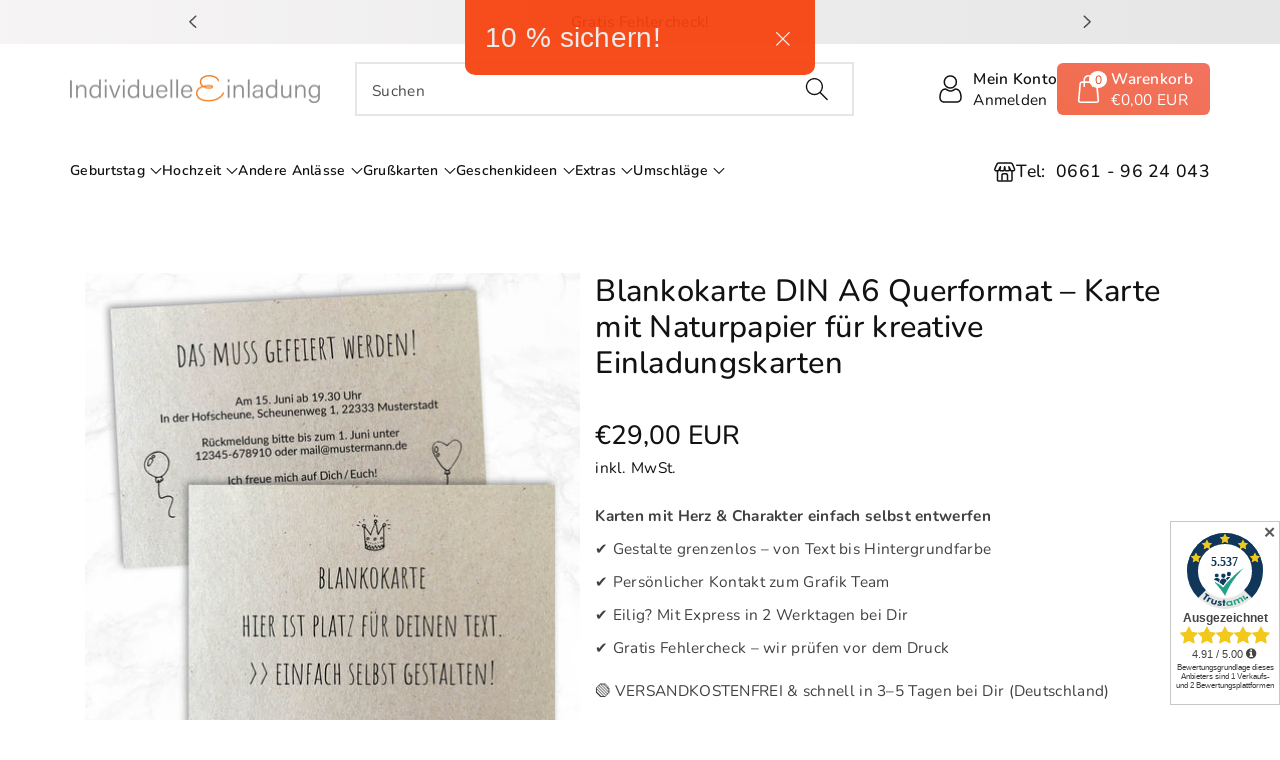

--- FILE ---
content_type: text/html; charset=utf-8
request_url: https://individuelle-einladung.de/collections/kommunion-einladung/products/blankokarte-din-a6-querformat-mit-naturpapier-hintergrund
body_size: 116499
content:
<!doctype html>
<html class="no-js" lang="de">
  <head>
    <meta name="facebook-domain-verification" content="kz2vscfkta0g778vuntx7vnwtu5aao">
    <meta charset="utf-8">
    <meta http-equiv="X-UA-Compatible" content="IE=edge">
    <meta name="viewport" content="width=device-width,initial-scale=1">
    <meta name="theme-color" content="">
    <link rel="canonical" href="https://individuelle-einladung.de/products/blankokarte-din-a6-querformat-mit-naturpapier-hintergrund">
    <link rel="preconnect" href="https://cdn.shopify.com" crossorigin>
    <meta name="theme-color" content="#121212"><link rel="icon" type="image/png" href="//individuelle-einladung.de/cdn/shop/files/favicon-32x32.png?crop=center&height=32&v=1768476838&width=32"><link rel="preconnect" href="https://fonts.shopifycdn.com" crossorigin><title>
      Blankokarte DIN A6 Querformat – Karte mit Naturpapier für kreative Einladungskarten
 &ndash; Individuelle Einladung</title>

    
      <meta name="description" content="Blankokarte im Format DIN A6 mit Naturpapier Hintergrund. Gestalte einfach Deine ganz eigene Karte und erhalte ein Unikat - schnelle und versandkostenfreie Lieferung - jetzt bestellen!">
    

    

<meta property="og:site_name" content="Individuelle Einladung">
<meta property="og:url" content="https://individuelle-einladung.de/products/blankokarte-din-a6-querformat-mit-naturpapier-hintergrund">
<meta property="og:title" content="Blankokarte DIN A6 Querformat – Karte mit Naturpapier für kreative Einladungskarten">
<meta property="og:type" content="product">
<meta property="og:description" content="Blankokarte im Format DIN A6 mit Naturpapier Hintergrund. Gestalte einfach Deine ganz eigene Karte und erhalte ein Unikat - schnelle und versandkostenfreie Lieferung - jetzt bestellen!"><meta property="og:image" content="http://individuelle-einladung.de/cdn/shop/products/blankokarte-din-a6-querformat-mit-naturpapier-hintergrund-301752.jpg?v=1677757785">
  <meta property="og:image:secure_url" content="https://individuelle-einladung.de/cdn/shop/products/blankokarte-din-a6-querformat-mit-naturpapier-hintergrund-301752.jpg?v=1677757785">
  <meta property="og:image:width" content="1748">
  <meta property="og:image:height" content="1748"><meta property="og:price:amount" content="15,00">
  <meta property="og:price:currency" content="EUR"><meta name="twitter:card" content="summary_large_image">
<meta name="twitter:title" content="Blankokarte DIN A6 Querformat – Karte mit Naturpapier für kreative Einladungskarten">
<meta name="twitter:description" content="Blankokarte im Format DIN A6 mit Naturpapier Hintergrund. Gestalte einfach Deine ganz eigene Karte und erhalte ein Unikat - schnelle und versandkostenfreie Lieferung - jetzt bestellen!">


    <script src="//individuelle-einladung.de/cdn/shop/t/72/assets/constants.js?v=58251544750838685771763106753" defer="defer"></script>
    <script src="//individuelle-einladung.de/cdn/shop/t/72/assets/pubsub.js?v=158357773527763999511763106753" defer="defer"></script>
    <script src="//individuelle-einladung.de/cdn/shop/t/72/assets/global.js?v=21145474952323526321763106753" defer="defer"></script>
    <script>window.performance && window.performance.mark && window.performance.mark('shopify.content_for_header.start');</script><meta name="google-site-verification" content="ywIccuPlQIjqitH_qYC25-vBfvQtvYiovOIGO6g_kns">
<meta name="facebook-domain-verification" content="lix1agfz5uwpex4qgmbuh8stplyb8h">
<meta id="shopify-digital-wallet" name="shopify-digital-wallet" content="/4021223524/digital_wallets/dialog">
<meta name="shopify-checkout-api-token" content="57fb0d7c8994a8890549eb7476868282">
<meta id="in-context-paypal-metadata" data-shop-id="4021223524" data-venmo-supported="false" data-environment="production" data-locale="de_DE" data-paypal-v4="true" data-currency="EUR">
<link rel="alternate" type="application/json+oembed" href="https://individuelle-einladung.de/products/blankokarte-din-a6-querformat-mit-naturpapier-hintergrund.oembed">
<script async="async" src="/checkouts/internal/preloads.js?locale=de-DE"></script>
<link rel="preconnect" href="https://shop.app" crossorigin="anonymous">
<script async="async" src="https://shop.app/checkouts/internal/preloads.js?locale=de-DE&shop_id=4021223524" crossorigin="anonymous"></script>
<script id="apple-pay-shop-capabilities" type="application/json">{"shopId":4021223524,"countryCode":"DE","currencyCode":"EUR","merchantCapabilities":["supports3DS"],"merchantId":"gid:\/\/shopify\/Shop\/4021223524","merchantName":"Individuelle Einladung","requiredBillingContactFields":["postalAddress","email"],"requiredShippingContactFields":["postalAddress","email"],"shippingType":"shipping","supportedNetworks":["visa","maestro","masterCard","amex"],"total":{"type":"pending","label":"Individuelle Einladung","amount":"1.00"},"shopifyPaymentsEnabled":true,"supportsSubscriptions":true}</script>
<script id="shopify-features" type="application/json">{"accessToken":"57fb0d7c8994a8890549eb7476868282","betas":["rich-media-storefront-analytics"],"domain":"individuelle-einladung.de","predictiveSearch":true,"shopId":4021223524,"locale":"de"}</script>
<script>var Shopify = Shopify || {};
Shopify.shop = "individuelle-einladung.myshopify.com";
Shopify.locale = "de";
Shopify.currency = {"active":"EUR","rate":"1.0"};
Shopify.country = "DE";
Shopify.theme = {"name":"Kopie von Kopie von Viola-Version 1.0.11 - neue...","id":185725255946,"schema_name":"Viola","schema_version":"1.0.11","theme_store_id":1701,"role":"main"};
Shopify.theme.handle = "null";
Shopify.theme.style = {"id":null,"handle":null};
Shopify.cdnHost = "individuelle-einladung.de/cdn";
Shopify.routes = Shopify.routes || {};
Shopify.routes.root = "/";</script>
<script type="module">!function(o){(o.Shopify=o.Shopify||{}).modules=!0}(window);</script>
<script>!function(o){function n(){var o=[];function n(){o.push(Array.prototype.slice.apply(arguments))}return n.q=o,n}var t=o.Shopify=o.Shopify||{};t.loadFeatures=n(),t.autoloadFeatures=n()}(window);</script>
<script>
  window.ShopifyPay = window.ShopifyPay || {};
  window.ShopifyPay.apiHost = "shop.app\/pay";
  window.ShopifyPay.redirectState = null;
</script>
<script id="shop-js-analytics" type="application/json">{"pageType":"product"}</script>
<script defer="defer" async type="module" src="//individuelle-einladung.de/cdn/shopifycloud/shop-js/modules/v2/client.init-shop-cart-sync_e98Ab_XN.de.esm.js"></script>
<script defer="defer" async type="module" src="//individuelle-einladung.de/cdn/shopifycloud/shop-js/modules/v2/chunk.common_Pcw9EP95.esm.js"></script>
<script defer="defer" async type="module" src="//individuelle-einladung.de/cdn/shopifycloud/shop-js/modules/v2/chunk.modal_CzmY4ZhL.esm.js"></script>
<script type="module">
  await import("//individuelle-einladung.de/cdn/shopifycloud/shop-js/modules/v2/client.init-shop-cart-sync_e98Ab_XN.de.esm.js");
await import("//individuelle-einladung.de/cdn/shopifycloud/shop-js/modules/v2/chunk.common_Pcw9EP95.esm.js");
await import("//individuelle-einladung.de/cdn/shopifycloud/shop-js/modules/v2/chunk.modal_CzmY4ZhL.esm.js");

  window.Shopify.SignInWithShop?.initShopCartSync?.({"fedCMEnabled":true,"windoidEnabled":true});

</script>
<script>
  window.Shopify = window.Shopify || {};
  if (!window.Shopify.featureAssets) window.Shopify.featureAssets = {};
  window.Shopify.featureAssets['shop-js'] = {"shop-cart-sync":["modules/v2/client.shop-cart-sync_DazCVyJ3.de.esm.js","modules/v2/chunk.common_Pcw9EP95.esm.js","modules/v2/chunk.modal_CzmY4ZhL.esm.js"],"init-fed-cm":["modules/v2/client.init-fed-cm_D0AulfmK.de.esm.js","modules/v2/chunk.common_Pcw9EP95.esm.js","modules/v2/chunk.modal_CzmY4ZhL.esm.js"],"shop-cash-offers":["modules/v2/client.shop-cash-offers_BISyWFEA.de.esm.js","modules/v2/chunk.common_Pcw9EP95.esm.js","modules/v2/chunk.modal_CzmY4ZhL.esm.js"],"shop-login-button":["modules/v2/client.shop-login-button_D_c1vx_E.de.esm.js","modules/v2/chunk.common_Pcw9EP95.esm.js","modules/v2/chunk.modal_CzmY4ZhL.esm.js"],"pay-button":["modules/v2/client.pay-button_CHADzJ4g.de.esm.js","modules/v2/chunk.common_Pcw9EP95.esm.js","modules/v2/chunk.modal_CzmY4ZhL.esm.js"],"shop-button":["modules/v2/client.shop-button_CQnD2U3v.de.esm.js","modules/v2/chunk.common_Pcw9EP95.esm.js","modules/v2/chunk.modal_CzmY4ZhL.esm.js"],"avatar":["modules/v2/client.avatar_BTnouDA3.de.esm.js"],"init-windoid":["modules/v2/client.init-windoid_CmA0-hrC.de.esm.js","modules/v2/chunk.common_Pcw9EP95.esm.js","modules/v2/chunk.modal_CzmY4ZhL.esm.js"],"init-shop-for-new-customer-accounts":["modules/v2/client.init-shop-for-new-customer-accounts_BCzC_Mib.de.esm.js","modules/v2/client.shop-login-button_D_c1vx_E.de.esm.js","modules/v2/chunk.common_Pcw9EP95.esm.js","modules/v2/chunk.modal_CzmY4ZhL.esm.js"],"init-shop-email-lookup-coordinator":["modules/v2/client.init-shop-email-lookup-coordinator_DYzOit4u.de.esm.js","modules/v2/chunk.common_Pcw9EP95.esm.js","modules/v2/chunk.modal_CzmY4ZhL.esm.js"],"init-shop-cart-sync":["modules/v2/client.init-shop-cart-sync_e98Ab_XN.de.esm.js","modules/v2/chunk.common_Pcw9EP95.esm.js","modules/v2/chunk.modal_CzmY4ZhL.esm.js"],"shop-toast-manager":["modules/v2/client.shop-toast-manager_Bc-1elH8.de.esm.js","modules/v2/chunk.common_Pcw9EP95.esm.js","modules/v2/chunk.modal_CzmY4ZhL.esm.js"],"init-customer-accounts":["modules/v2/client.init-customer-accounts_CqlRHmZs.de.esm.js","modules/v2/client.shop-login-button_D_c1vx_E.de.esm.js","modules/v2/chunk.common_Pcw9EP95.esm.js","modules/v2/chunk.modal_CzmY4ZhL.esm.js"],"init-customer-accounts-sign-up":["modules/v2/client.init-customer-accounts-sign-up_DZmBw6yB.de.esm.js","modules/v2/client.shop-login-button_D_c1vx_E.de.esm.js","modules/v2/chunk.common_Pcw9EP95.esm.js","modules/v2/chunk.modal_CzmY4ZhL.esm.js"],"shop-follow-button":["modules/v2/client.shop-follow-button_Cx-w7rSq.de.esm.js","modules/v2/chunk.common_Pcw9EP95.esm.js","modules/v2/chunk.modal_CzmY4ZhL.esm.js"],"checkout-modal":["modules/v2/client.checkout-modal_Djjmh8qM.de.esm.js","modules/v2/chunk.common_Pcw9EP95.esm.js","modules/v2/chunk.modal_CzmY4ZhL.esm.js"],"shop-login":["modules/v2/client.shop-login_DMZMgoZf.de.esm.js","modules/v2/chunk.common_Pcw9EP95.esm.js","modules/v2/chunk.modal_CzmY4ZhL.esm.js"],"lead-capture":["modules/v2/client.lead-capture_SqejaEd8.de.esm.js","modules/v2/chunk.common_Pcw9EP95.esm.js","modules/v2/chunk.modal_CzmY4ZhL.esm.js"],"payment-terms":["modules/v2/client.payment-terms_DUeEqFTJ.de.esm.js","modules/v2/chunk.common_Pcw9EP95.esm.js","modules/v2/chunk.modal_CzmY4ZhL.esm.js"]};
</script>
<script>(function() {
  var isLoaded = false;
  function asyncLoad() {
    if (isLoaded) return;
    isLoaded = true;
    var urls = ["\/\/d1liekpayvooaz.cloudfront.net\/apps\/customizery\/customizery.js?shop=individuelle-einladung.myshopify.com","https:\/\/www.zakeke.com\/Scripts\/integration\/shopify\/product.js?shop=individuelle-einladung.myshopify.com","https:\/\/ecommplugins-scripts.trustpilot.com\/v2.1\/js\/header.min.js?settings=eyJrZXkiOiJhbmRmVG91SFM5S1pGTlRoIiwicyI6Im5vbmUifQ==\u0026v=2.5\u0026shop=individuelle-einladung.myshopify.com","https:\/\/ecommplugins-trustboxsettings.trustpilot.com\/individuelle-einladung.myshopify.com.js?settings=1731414214776\u0026shop=individuelle-einladung.myshopify.com","https:\/\/tools.luckyorange.com\/core\/lo.js?site-id=0f7cb804\u0026shop=individuelle-einladung.myshopify.com"];
    for (var i = 0; i < urls.length; i++) {
      var s = document.createElement('script');
      s.type = 'text/javascript';
      s.async = true;
      s.src = urls[i];
      var x = document.getElementsByTagName('script')[0];
      x.parentNode.insertBefore(s, x);
    }
  };
  if(window.attachEvent) {
    window.attachEvent('onload', asyncLoad);
  } else {
    window.addEventListener('load', asyncLoad, false);
  }
})();</script>
<script id="__st">var __st={"a":4021223524,"offset":3600,"reqid":"e754adf1-fc59-4812-bf23-1d47cfb8e1ae-1769363674","pageurl":"individuelle-einladung.de\/collections\/kommunion-einladung\/products\/blankokarte-din-a6-querformat-mit-naturpapier-hintergrund","u":"c126cab6afd1","p":"product","rtyp":"product","rid":7968086556938};</script>
<script>window.ShopifyPaypalV4VisibilityTracking = true;</script>
<script id="captcha-bootstrap">!function(){'use strict';const t='contact',e='account',n='new_comment',o=[[t,t],['blogs',n],['comments',n],[t,'customer']],c=[[e,'customer_login'],[e,'guest_login'],[e,'recover_customer_password'],[e,'create_customer']],r=t=>t.map((([t,e])=>`form[action*='/${t}']:not([data-nocaptcha='true']) input[name='form_type'][value='${e}']`)).join(','),a=t=>()=>t?[...document.querySelectorAll(t)].map((t=>t.form)):[];function s(){const t=[...o],e=r(t);return a(e)}const i='password',u='form_key',d=['recaptcha-v3-token','g-recaptcha-response','h-captcha-response',i],f=()=>{try{return window.sessionStorage}catch{return}},m='__shopify_v',_=t=>t.elements[u];function p(t,e,n=!1){try{const o=window.sessionStorage,c=JSON.parse(o.getItem(e)),{data:r}=function(t){const{data:e,action:n}=t;return t[m]||n?{data:e,action:n}:{data:t,action:n}}(c);for(const[e,n]of Object.entries(r))t.elements[e]&&(t.elements[e].value=n);n&&o.removeItem(e)}catch(o){console.error('form repopulation failed',{error:o})}}const l='form_type',E='cptcha';function T(t){t.dataset[E]=!0}const w=window,h=w.document,L='Shopify',v='ce_forms',y='captcha';let A=!1;((t,e)=>{const n=(g='f06e6c50-85a8-45c8-87d0-21a2b65856fe',I='https://cdn.shopify.com/shopifycloud/storefront-forms-hcaptcha/ce_storefront_forms_captcha_hcaptcha.v1.5.2.iife.js',D={infoText:'Durch hCaptcha geschützt',privacyText:'Datenschutz',termsText:'Allgemeine Geschäftsbedingungen'},(t,e,n)=>{const o=w[L][v],c=o.bindForm;if(c)return c(t,g,e,D).then(n);var r;o.q.push([[t,g,e,D],n]),r=I,A||(h.body.append(Object.assign(h.createElement('script'),{id:'captcha-provider',async:!0,src:r})),A=!0)});var g,I,D;w[L]=w[L]||{},w[L][v]=w[L][v]||{},w[L][v].q=[],w[L][y]=w[L][y]||{},w[L][y].protect=function(t,e){n(t,void 0,e),T(t)},Object.freeze(w[L][y]),function(t,e,n,w,h,L){const[v,y,A,g]=function(t,e,n){const i=e?o:[],u=t?c:[],d=[...i,...u],f=r(d),m=r(i),_=r(d.filter((([t,e])=>n.includes(e))));return[a(f),a(m),a(_),s()]}(w,h,L),I=t=>{const e=t.target;return e instanceof HTMLFormElement?e:e&&e.form},D=t=>v().includes(t);t.addEventListener('submit',(t=>{const e=I(t);if(!e)return;const n=D(e)&&!e.dataset.hcaptchaBound&&!e.dataset.recaptchaBound,o=_(e),c=g().includes(e)&&(!o||!o.value);(n||c)&&t.preventDefault(),c&&!n&&(function(t){try{if(!f())return;!function(t){const e=f();if(!e)return;const n=_(t);if(!n)return;const o=n.value;o&&e.removeItem(o)}(t);const e=Array.from(Array(32),(()=>Math.random().toString(36)[2])).join('');!function(t,e){_(t)||t.append(Object.assign(document.createElement('input'),{type:'hidden',name:u})),t.elements[u].value=e}(t,e),function(t,e){const n=f();if(!n)return;const o=[...t.querySelectorAll(`input[type='${i}']`)].map((({name:t})=>t)),c=[...d,...o],r={};for(const[a,s]of new FormData(t).entries())c.includes(a)||(r[a]=s);n.setItem(e,JSON.stringify({[m]:1,action:t.action,data:r}))}(t,e)}catch(e){console.error('failed to persist form',e)}}(e),e.submit())}));const S=(t,e)=>{t&&!t.dataset[E]&&(n(t,e.some((e=>e===t))),T(t))};for(const o of['focusin','change'])t.addEventListener(o,(t=>{const e=I(t);D(e)&&S(e,y())}));const B=e.get('form_key'),M=e.get(l),P=B&&M;t.addEventListener('DOMContentLoaded',(()=>{const t=y();if(P)for(const e of t)e.elements[l].value===M&&p(e,B);[...new Set([...A(),...v().filter((t=>'true'===t.dataset.shopifyCaptcha))])].forEach((e=>S(e,t)))}))}(h,new URLSearchParams(w.location.search),n,t,e,['guest_login'])})(!0,!0)}();</script>
<script integrity="sha256-4kQ18oKyAcykRKYeNunJcIwy7WH5gtpwJnB7kiuLZ1E=" data-source-attribution="shopify.loadfeatures" defer="defer" src="//individuelle-einladung.de/cdn/shopifycloud/storefront/assets/storefront/load_feature-a0a9edcb.js" crossorigin="anonymous"></script>
<script crossorigin="anonymous" defer="defer" src="//individuelle-einladung.de/cdn/shopifycloud/storefront/assets/shopify_pay/storefront-65b4c6d7.js?v=20250812"></script>
<script data-source-attribution="shopify.dynamic_checkout.dynamic.init">var Shopify=Shopify||{};Shopify.PaymentButton=Shopify.PaymentButton||{isStorefrontPortableWallets:!0,init:function(){window.Shopify.PaymentButton.init=function(){};var t=document.createElement("script");t.src="https://individuelle-einladung.de/cdn/shopifycloud/portable-wallets/latest/portable-wallets.de.js",t.type="module",document.head.appendChild(t)}};
</script>
<script data-source-attribution="shopify.dynamic_checkout.buyer_consent">
  function portableWalletsHideBuyerConsent(e){var t=document.getElementById("shopify-buyer-consent"),n=document.getElementById("shopify-subscription-policy-button");t&&n&&(t.classList.add("hidden"),t.setAttribute("aria-hidden","true"),n.removeEventListener("click",e))}function portableWalletsShowBuyerConsent(e){var t=document.getElementById("shopify-buyer-consent"),n=document.getElementById("shopify-subscription-policy-button");t&&n&&(t.classList.remove("hidden"),t.removeAttribute("aria-hidden"),n.addEventListener("click",e))}window.Shopify?.PaymentButton&&(window.Shopify.PaymentButton.hideBuyerConsent=portableWalletsHideBuyerConsent,window.Shopify.PaymentButton.showBuyerConsent=portableWalletsShowBuyerConsent);
</script>
<script data-source-attribution="shopify.dynamic_checkout.cart.bootstrap">document.addEventListener("DOMContentLoaded",(function(){function t(){return document.querySelector("shopify-accelerated-checkout-cart, shopify-accelerated-checkout")}if(t())Shopify.PaymentButton.init();else{new MutationObserver((function(e,n){t()&&(Shopify.PaymentButton.init(),n.disconnect())})).observe(document.body,{childList:!0,subtree:!0})}}));
</script>
<script id='scb4127' type='text/javascript' async='' src='https://individuelle-einladung.de/cdn/shopifycloud/privacy-banner/storefront-banner.js'></script><link id="shopify-accelerated-checkout-styles" rel="stylesheet" media="screen" href="https://individuelle-einladung.de/cdn/shopifycloud/portable-wallets/latest/accelerated-checkout-backwards-compat.css" crossorigin="anonymous">
<style id="shopify-accelerated-checkout-cart">
        #shopify-buyer-consent {
  margin-top: 1em;
  display: inline-block;
  width: 100%;
}

#shopify-buyer-consent.hidden {
  display: none;
}

#shopify-subscription-policy-button {
  background: none;
  border: none;
  padding: 0;
  text-decoration: underline;
  font-size: inherit;
  cursor: pointer;
}

#shopify-subscription-policy-button::before {
  box-shadow: none;
}

      </style>
<script id="sections-script" data-sections="header" defer="defer" src="//individuelle-einladung.de/cdn/shop/t/72/compiled_assets/scripts.js?v=10883"></script>
<script>window.performance && window.performance.mark && window.performance.mark('shopify.content_for_header.end');</script>

    <script>
      window.zakekeRemoveBeforeAddOnUpdate = true;
      window.zakekeForceClientPreviews = true;
      async function zakekeBeforeAddToCart(designID) {
        const form = document.getElementById('zakeke-addtocart');
        const body = new FormData(form);

        const previews = form.querySelector('input[name="properties[_previews]"]').value.split(',');

        for (const preview of previews) {
          const parts = preview.split('#');
          await fetch(parts[0])
            .then((res) => res.blob())
            .then((previewImg) => {
              body.set('properties[' + parts[1] + ']', previewImg, 'Preview.png');
            });
        }

        await fetch(form.action, {
          method: 'POST',
          body: body,
        });

        window.location.href = '/cart';

        await new Promise(() => {});
      }

      async function zakekeBeforeCartUpdate(design, items) {
        const form = document.getElementById('zakeke-addtocart');

        for (const item of items) {
          const body = new FormData(form);

          Object.keys(item.properties).forEach((p) => {
            body.set(`properties[${p}]`, item.properties[p]);
          });

          const previews = item.properties['_previews'].split(',');

          for (const preview of previews) {
            const parts = preview.split('#');
            await fetch(parts[0])
              .then((res) => res.blob())
              .then((previewImg) => {
                body.set('properties[' + parts[1] + ']', previewImg, 'Preview.png');
              });
          }

          body.set('id', item.id);
          body.set('quantity', item.quantity);

          await fetch(form.action, {
            method: 'POST',
            body: body,
          });
        }

        window.location.href = '/cart';
        await new Promise(() => {});
      }

      function zakekePostprocessProperties(props) {
        if (props.customization) {
          props._customization = props.customization;
          delete props.customization;
        }

        return props;
      }
    </script>

    <style data-shopify>
        @font-face {
  font-family: Nunito;
  font-weight: 400;
  font-style: normal;
  font-display: swap;
  src: url("//individuelle-einladung.de/cdn/fonts/nunito/nunito_n4.fc49103dc396b42cae9460289072d384b6c6eb63.woff2") format("woff2"),
       url("//individuelle-einladung.de/cdn/fonts/nunito/nunito_n4.5d26d13beeac3116db2479e64986cdeea4c8fbdd.woff") format("woff");
}


        @font-face {
  font-family: Nunito;
  font-weight: 500;
  font-style: normal;
  font-display: swap;
  src: url("//individuelle-einladung.de/cdn/fonts/nunito/nunito_n5.a0f0edcf8fc7e6ef641de980174adff4690e50c2.woff2") format("woff2"),
       url("//individuelle-einladung.de/cdn/fonts/nunito/nunito_n5.b31690ac83c982675aeba15b7e6c0a6ec38755b3.woff") format("woff");
}

        @font-face {
  font-family: Nunito;
  font-weight: 600;
  font-style: normal;
  font-display: swap;
  src: url("//individuelle-einladung.de/cdn/fonts/nunito/nunito_n6.1a6c50dce2e2b3b0d31e02dbd9146b5064bea503.woff2") format("woff2"),
       url("//individuelle-einladung.de/cdn/fonts/nunito/nunito_n6.6b124f3eac46044b98c99f2feb057208e260962f.woff") format("woff");
}

        @font-face {
  font-family: Nunito;
  font-weight: 700;
  font-style: normal;
  font-display: swap;
  src: url("//individuelle-einladung.de/cdn/fonts/nunito/nunito_n7.37cf9b8cf43b3322f7e6e13ad2aad62ab5dc9109.woff2") format("woff2"),
       url("//individuelle-einladung.de/cdn/fonts/nunito/nunito_n7.45cfcfadc6630011252d54d5f5a2c7c98f60d5de.woff") format("woff");
}


        @font-face {
  font-family: Nunito;
  font-weight: 400;
  font-style: italic;
  font-display: swap;
  src: url("//individuelle-einladung.de/cdn/fonts/nunito/nunito_i4.fd53bf99043ab6c570187ed42d1b49192135de96.woff2") format("woff2"),
       url("//individuelle-einladung.de/cdn/fonts/nunito/nunito_i4.cb3876a003a73aaae5363bb3e3e99d45ec598cc6.woff") format("woff");
}

        @font-face {
  font-family: Nunito;
  font-weight: 700;
  font-style: italic;
  font-display: swap;
  src: url("//individuelle-einladung.de/cdn/fonts/nunito/nunito_i7.3f8ba2027bc9ceb1b1764ecab15bae73f86c4632.woff2") format("woff2"),
       url("//individuelle-einladung.de/cdn/fonts/nunito/nunito_i7.82bfb5f86ec77ada3c9f660da22064c2e46e1469.woff") format("woff");
}

        @font-face {
  font-family: Nunito;
  font-weight: 400;
  font-style: normal;
  font-display: swap;
  src: url("//individuelle-einladung.de/cdn/fonts/nunito/nunito_n4.fc49103dc396b42cae9460289072d384b6c6eb63.woff2") format("woff2"),
       url("//individuelle-einladung.de/cdn/fonts/nunito/nunito_n4.5d26d13beeac3116db2479e64986cdeea4c8fbdd.woff") format("woff");
}


        :root {

          --font-body-family: Nunito, sans-serif;
          --font-header-family: Nunito, sans-serif;
          --font-body-style: normal;

          --font-body-weight: 400;
          --font-body-weight-medium: 500;
          --font-body-weight-semibold: 600;
          --font-body-weight-bold: 700;

          --font-heading-family: Nunito, sans-serif;
          --font-heading-style: normal;
          --font-heading-weight: 400;


          --color-wbmaincolors-text: #dd481d;
          --color-wbprogscolor: #dd481d;

          --font-body-scale: 1.1;
          --font-heading-scale: 1.0;

          --color-base-text: 18, 18, 18;
          --color-shadow: 18, 18, 18;
          --color-base-background-1: 255, 255, 255;
          --color-base-background-2: 243, 243, 243;
          --color-base-solid-button-labels: 255, 255, 255;
          --accent-1-color-text: 255, 255, 255;
          --accent-2-color-text: 18, 18, 18;
          --accent-3-color-text: 255, 255, 255;
          --color-base-outline-button-labels: 18, 18, 18;
          --color-base-accent-1: 221, 77, 29;
          --color-base-accent-2: 255, 255, 255;
          --color-base-accent-3: 18, 18, 18;
          --payment-terms-background-color: #ffffff;

          --gradient-base-background-1: #ffffff;
          --gradient-base-background-2: linear-gradient(90deg, rgba(246, 244, 244, 1), rgba(230, 230, 230, 1) 100%);
          --gradient-base-accent-1: radial-gradient(rgba(248, 122, 104, 1), rgba(240, 101, 55, 1) 47%, rgba(243, 120, 111, 1) 100%);
          --gradient-base-accent-2: #ffffff;
          --gradient-base-accent-3: #121212;

          --media-padding: px;
          --media-border-opacity: 0.0;
          --media-border-width: 0px;
          --media-radius: 0px;
          --media-shadow-opacity: 0.3;
          --media-shadow-horizontal-offset: 0px;
          --media-shadow-vertical-offset: 0px;
          --media-shadow-blur-radius: 0px;

          --page-width: 1370px;
          --page-width-margin: 0rem;

          --card-image-padding: 0.0rem;
          --card-corner-radius: 0.0rem;
          --card-text-alignment: left;
          --card-border-width: 0.0rem;
          --card-border-opacity: 0.0;
          --card-shadow-opacity: 0.0;
          --card-shadow-horizontal-offset: 0.0rem;
          --card-shadow-vertical-offset: -0.2rem;
          --card-shadow-blur-radius: 0.0rem;

          --badge-corner-radius: 0.0rem;
          --wbspace-badge: 6px;

          --popup-border-width: 2px;
          --popup-border-opacity: 0.1;
          --popup-corner-radius: 6px;
          --popup-shadow-opacity: 0.0;
          --popup-shadow-horizontal-offset: 0px;
          --popup-shadow-vertical-offset: 0px;
          --popup-shadow-blur-radius: 0px;

          --drawer-border-width: 1px;
          --drawer-border-opacity: 0.1;
          --drawer-shadow-opacity: 0.0;
          --drawer-shadow-horizontal-offset: 0px;
          --drawer-shadow-vertical-offset: 0px;
          --drawer-shadow-blur-radius: 0px;

          --spacing-sections-desktop: px;
          --spacing-sections-mobile: 20px;

          --grid-desktop-vertical-spacing: 8px;
          --grid-desktop-horizontal-spacing: 20px;
          --grid-mobile-vertical-spacing: 4px;
          --grid-mobile-horizontal-spacing: 10px;

          --text-boxes-border-opacity: 0.0;
          --text-boxes-border-width: 0px;
          --text-boxes-radius: 0px;
          --text-boxes-shadow-opacity: 0.0;
          --text-boxes-shadow-horizontal-offset: 0px;
          --text-boxes-shadow-vertical-offset: 0px;
          --text-boxes-shadow-blur-radius: 0px;

          --custom-radius: 0px;
          --buttons-radius: 6px;
          --buttons-radius-outset: 7px;
          --buttons-border-width: 1px;
          --buttons-border-opacity: 1.0;
          --buttons-shadow-opacity: 0.3;
          --buttons-shadow-horizontal-offset: 4px;
          --buttons-shadow-vertical-offset: 4px;
          --buttons-shadow-blur-radius: 5px;
          --buttons-border-offset: 0.3px;

          --inputs-radius: 0px;
          --inputs-border-width: 2px;
          --inputs-border-opacity: 0.1;
          --inputs-shadow-opacity: 0.0;
          --inputs-shadow-horizontal-offset: 0px;
          --inputs-margin-offset: 0px;
          --inputs-shadow-vertical-offset: 0px;
          --inputs-shadow-blur-radius: 0px;
          --inputs-radius-outset: 0px;

          --variant-pills-radius: 0px;
          --variant-pills-border-width: 1px;
          --variant-pills-border-opacity: 0.2;
          --variant-pills-shadow-opacity: 0.0;
          --variant-pills-shadow-horizontal-offset: 0px;
          --variant-pills-shadow-vertical-offset: 0px;
          --variant-pills-shadow-blur-radius: 0px;

          --badge-font: 12px;

          --continue-bg-color: #df2c21;
          --continue-text-color: #ffffff;

          --sale-bg-color: #df2c21;
          --sale-text-color: #ffffff;

          --percentage-sale-bg-color: #dd481d;
          --percentage-sale-text-color: #ffffff;

          --new-bg-color: #11874e;
          --new-text-color: #ffffff;

          --soldout-bg-color: #000000;
          --soldout-text-color: #ffffff;

        }

        *,
        *::before,
        *::after {
          box-sizing: inherit;
      }

      html {
          box-sizing: border-box;
          height: 100%;
      }

      body{
          font-size: calc(var(--font-body-scale) * 14px);
          font-family: var(--font-body-family);
          font-style: var(--font-body-style);
          font-weight: var(--font-body-weight);
          line-height: 1.5;
          letter-spacing: .3px;
          color: rgb(var(--color-foreground));
      }
      svg {
          width: 14px;
          height: 14px;
          transition: .3s ease;
          vertical-align: middle;
      }
    </style>

    <link href="//individuelle-einladung.de/cdn/shop/t/72/assets/base.css?v=98872653435813331541763106753" rel="stylesheet" type="text/css" media="all" />

    <link href="//individuelle-einladung.de/cdn/shop/t/72/assets/component-list-menu.css?v=101123766266189279261763106753" rel="stylesheet" type="text/css" media="all" />
    <link rel="stylesheet" href="//individuelle-einladung.de/cdn/shop/t/72/assets/magnific-popup.css?v=71226386142689933261763106753" media="print" onload="this.media='all'">
    <link rel="stylesheet" href="//individuelle-einladung.de/cdn/shop/t/72/assets/wbquickview.css?v=141795675838764784581763106753" media="print" onload="this.media='all'">
    <noscript><link href="//individuelle-einladung.de/cdn/shop/t/72/assets/magnific-popup.css?v=71226386142689933261763106753" rel="stylesheet" type="text/css" media="all" /></noscript>
    <noscript><link href="//individuelle-einladung.de/cdn/shop/t/72/assets/wbquickview.css?v=141795675838764784581763106753" rel="stylesheet" type="text/css" media="all" /></noscript><link rel="preload" as="font" href="//individuelle-einladung.de/cdn/fonts/nunito/nunito_n4.fc49103dc396b42cae9460289072d384b6c6eb63.woff2" type="font/woff2" crossorigin><link rel="preload" as="font" href="//individuelle-einladung.de/cdn/fonts/nunito/nunito_n4.fc49103dc396b42cae9460289072d384b6c6eb63.woff2" type="font/woff2" crossorigin><link href="//individuelle-einladung.de/cdn/shop/t/72/assets/component-predictive-search.css?v=165806753459507957521763106753" rel="stylesheet" type="text/css" media="all" />
<script>
      document.documentElement.className = document.documentElement.className.replace('no-js', 'js');
      if (Shopify.designMode) {
        document.documentElement.classList.add('shopify-design-mode');
      }
    </script>

    <!-- begin-boost-pfs-filter-css -->

    <!-- end-boost-pfs-filter-css -->

    <script>
      (function (c, s, q, u, a, r, e) {
        c.hj =
          c.hj ||
          function () {
            (c.hj.q = c.hj.q || []).push(arguments);
          };
        c._hjSettings = { hjid: a };
        r = s.getElementsByTagName('head')[0];
        e = s.createElement('script');
        e.async = true;
        e.src = q + c._hjSettings.hjid + u;
        r.appendChild(e);
      })(window, document, 'https://static.hj.contentsquare.net/c/csq-', '.js', 5272089);
    </script>
  <!-- BEGIN app block: shopify://apps/judge-me-reviews/blocks/judgeme_core/61ccd3b1-a9f2-4160-9fe9-4fec8413e5d8 --><!-- Start of Judge.me Core -->






<link rel="dns-prefetch" href="https://cdnwidget.judge.me">
<link rel="dns-prefetch" href="https://cdn.judge.me">
<link rel="dns-prefetch" href="https://cdn1.judge.me">
<link rel="dns-prefetch" href="https://api.judge.me">

<script data-cfasync='false' class='jdgm-settings-script'>window.jdgmSettings={"pagination":5,"disable_web_reviews":false,"badge_no_review_text":"Keine Bewertungen","badge_n_reviews_text":"{{ n }} Bewertung/Bewertungen","hide_badge_preview_if_no_reviews":true,"badge_hide_text":false,"enforce_center_preview_badge":false,"widget_title":"Kundenbewertungen","widget_open_form_text":"Bewertung schreiben","widget_close_form_text":"Bewertung abbrechen","widget_refresh_page_text":"Seite aktualisieren","widget_summary_text":"Basierend auf {{ number_of_reviews }} Bewertung/Bewertungen","widget_no_review_text":"Schreiben Sie die erste Bewertung","widget_name_field_text":"Anzeigename","widget_verified_name_field_text":"Verifizierter Name (öffentlich)","widget_name_placeholder_text":"Anzeigename","widget_required_field_error_text":"Dieses Feld ist erforderlich.","widget_email_field_text":"E-Mail-Adresse","widget_verified_email_field_text":"Verifizierte E-Mail (privat, kann nicht bearbeitet werden)","widget_email_placeholder_text":"Ihre E-Mail-Adresse","widget_email_field_error_text":"Bitte geben Sie eine gültige E-Mail-Adresse ein.","widget_rating_field_text":"Bewertung","widget_review_title_field_text":"Bewertungstitel","widget_review_title_placeholder_text":"Geben Sie Ihrer Bewertung einen Titel","widget_review_body_field_text":"Bewertungsinhalt","widget_review_body_placeholder_text":"Beginnen Sie hier zu schreiben...","widget_pictures_field_text":"Bild/Video (optional)","widget_submit_review_text":"Bewertung abschicken","widget_submit_verified_review_text":"Verifizierte Bewertung abschicken","widget_submit_success_msg_with_auto_publish":"Vielen Dank! Bitte aktualisieren Sie die Seite in wenigen Momenten, um Ihre Bewertung zu sehen. Sie können Ihre Bewertung entfernen oder bearbeiten, indem Sie sich bei \u003ca href='https://judge.me/login' target='_blank' rel='nofollow noopener'\u003eJudge.me\u003c/a\u003e anmelden","widget_submit_success_msg_no_auto_publish":"Vielen Dank! Ihre Bewertung wird veröffentlicht, sobald sie vom Shop-Administrator genehmigt wurde. Sie können Ihre Bewertung entfernen oder bearbeiten, indem Sie sich bei \u003ca href='https://judge.me/login' target='_blank' rel='nofollow noopener'\u003eJudge.me\u003c/a\u003e anmelden","widget_show_default_reviews_out_of_total_text":"Es werden {{ n_reviews_shown }} von {{ n_reviews }} Bewertungen angezeigt.","widget_show_all_link_text":"Alle anzeigen","widget_show_less_link_text":"Weniger anzeigen","widget_author_said_text":"{{ reviewer_name }} sagte:","widget_days_text":"vor {{ n }} Tag/Tagen","widget_weeks_text":"vor {{ n }} Woche/Wochen","widget_months_text":"vor {{ n }} Monat/Monaten","widget_years_text":"vor {{ n }} Jahr/Jahren","widget_yesterday_text":"Gestern","widget_today_text":"Heute","widget_replied_text":"\u003e\u003e {{ shop_name }} antwortete:","widget_read_more_text":"Mehr lesen","widget_reviewer_name_as_initial":"last_initial","widget_rating_filter_color":"#fbcd0a","widget_rating_filter_see_all_text":"Alle Bewertungen anzeigen","widget_sorting_most_recent_text":"Neueste","widget_sorting_highest_rating_text":"Höchste Bewertung","widget_sorting_lowest_rating_text":"Niedrigste Bewertung","widget_sorting_with_pictures_text":"Nur Bilder","widget_sorting_most_helpful_text":"Hilfreichste","widget_open_question_form_text":"Eine Frage stellen","widget_reviews_subtab_text":"Bewertungen","widget_questions_subtab_text":"Fragen","widget_question_label_text":"Frage","widget_answer_label_text":"Antwort","widget_question_placeholder_text":"Schreiben Sie hier Ihre Frage","widget_submit_question_text":"Frage absenden","widget_question_submit_success_text":"Vielen Dank für Ihre Frage! Wir werden Sie benachrichtigen, sobald sie beantwortet wird.","verified_badge_text":"Verifiziert","verified_badge_bg_color":"","verified_badge_text_color":"","verified_badge_placement":"left-of-reviewer-name","widget_review_max_height":"","widget_hide_border":false,"widget_social_share":false,"widget_thumb":false,"widget_review_location_show":false,"widget_location_format":"","all_reviews_include_out_of_store_products":true,"all_reviews_out_of_store_text":"(außerhalb des Shops)","all_reviews_pagination":100,"all_reviews_product_name_prefix_text":"über","enable_review_pictures":true,"enable_question_anwser":false,"widget_theme":"default","review_date_format":"dd/mm/yyyy","default_sort_method":"most-recent","widget_product_reviews_subtab_text":"Produktbewertungen","widget_shop_reviews_subtab_text":"Shop-Bewertungen","widget_other_products_reviews_text":"Bewertungen für andere Produkte","widget_store_reviews_subtab_text":"Shop-Bewertungen","widget_no_store_reviews_text":"Dieser Shop hat noch keine Bewertungen erhalten","widget_web_restriction_product_reviews_text":"Dieses Produkt hat noch keine Bewertungen erhalten","widget_no_items_text":"Keine Elemente gefunden","widget_show_more_text":"Mehr anzeigen","widget_write_a_store_review_text":"Shop-Bewertung schreiben","widget_other_languages_heading":"Bewertungen in anderen Sprachen","widget_translate_review_text":"Bewertung übersetzen nach {{ language }}","widget_translating_review_text":"Übersetzung läuft...","widget_show_original_translation_text":"Original anzeigen ({{ language }})","widget_translate_review_failed_text":"Bewertung konnte nicht übersetzt werden.","widget_translate_review_retry_text":"Erneut versuchen","widget_translate_review_try_again_later_text":"Versuchen Sie es später noch einmal","show_product_url_for_grouped_product":false,"widget_sorting_pictures_first_text":"Bilder zuerst","show_pictures_on_all_rev_page_mobile":false,"show_pictures_on_all_rev_page_desktop":false,"floating_tab_hide_mobile_install_preference":false,"floating_tab_button_name":"★ Bewertungen","floating_tab_title":"Lassen Sie Kunden für uns sprechen","floating_tab_button_color":"","floating_tab_button_background_color":"","floating_tab_url":"","floating_tab_url_enabled":false,"floating_tab_tab_style":"text","all_reviews_text_badge_text":"Kunden bewerten uns mit {{ shop.metafields.judgeme.all_reviews_rating | round: 1 }}/5 basierend auf {{ shop.metafields.judgeme.all_reviews_count }} Bewertungen.","all_reviews_text_badge_text_branded_style":"{{ shop.metafields.judgeme.all_reviews_rating | round: 1 }} von 5 Sternen basierend auf {{ shop.metafields.judgeme.all_reviews_count }} Bewertungen","is_all_reviews_text_badge_a_link":false,"show_stars_for_all_reviews_text_badge":false,"all_reviews_text_badge_url":"","all_reviews_text_style":"branded","all_reviews_text_color_style":"judgeme_brand_color","all_reviews_text_color":"#108474","all_reviews_text_show_jm_brand":true,"featured_carousel_show_header":true,"featured_carousel_title":"Kundenmeinungen, die überzeugen","testimonials_carousel_title":"Kunden sagen uns","videos_carousel_title":"Echte Kunden-Geschichten","cards_carousel_title":"Kunden sagen uns","featured_carousel_count_text":"aus {{ n }} Bewertungen","featured_carousel_add_link_to_all_reviews_page":true,"featured_carousel_url":"https://judge.me/reviews/stores/individuelle-einladung.de","featured_carousel_show_images":true,"featured_carousel_autoslide_interval":5,"featured_carousel_arrows_on_the_sides":true,"featured_carousel_height":250,"featured_carousel_width":100,"featured_carousel_image_size":0,"featured_carousel_image_height":250,"featured_carousel_arrow_color":"#eeeeee","verified_count_badge_style":"branded","verified_count_badge_orientation":"horizontal","verified_count_badge_color_style":"judgeme_brand_color","verified_count_badge_color":"#108474","is_verified_count_badge_a_link":false,"verified_count_badge_url":"","verified_count_badge_show_jm_brand":true,"widget_rating_preset_default":5,"widget_first_sub_tab":"product-reviews","widget_show_histogram":true,"widget_histogram_use_custom_color":false,"widget_pagination_use_custom_color":false,"widget_star_use_custom_color":false,"widget_verified_badge_use_custom_color":false,"widget_write_review_use_custom_color":false,"picture_reminder_submit_button":"Upload Pictures","enable_review_videos":false,"mute_video_by_default":false,"widget_sorting_videos_first_text":"Videos zuerst","widget_review_pending_text":"Ausstehend","featured_carousel_items_for_large_screen":3,"social_share_options_order":"Facebook,Twitter","remove_microdata_snippet":true,"disable_json_ld":false,"enable_json_ld_products":false,"preview_badge_show_question_text":false,"preview_badge_no_question_text":"Keine Fragen","preview_badge_n_question_text":"{{ number_of_questions }} Frage/Fragen","qa_badge_show_icon":false,"qa_badge_position":"same-row","remove_judgeme_branding":false,"widget_add_search_bar":false,"widget_search_bar_placeholder":"Suchen","widget_sorting_verified_only_text":"Nur verifizierte","featured_carousel_theme":"aligned","featured_carousel_show_rating":true,"featured_carousel_show_title":true,"featured_carousel_show_body":true,"featured_carousel_show_date":true,"featured_carousel_show_reviewer":false,"featured_carousel_show_product":true,"featured_carousel_header_background_color":"#108474","featured_carousel_header_text_color":"#ffffff","featured_carousel_name_product_separator":"reviewed","featured_carousel_full_star_background":"#108474","featured_carousel_empty_star_background":"#dadada","featured_carousel_vertical_theme_background":"#f9fafb","featured_carousel_verified_badge_enable":true,"featured_carousel_verified_badge_color":"#108474","featured_carousel_border_style":"round","featured_carousel_review_line_length_limit":3,"featured_carousel_more_reviews_button_text":"Mehr Bewertungen lesen","featured_carousel_view_product_button_text":"Produkt ansehen","all_reviews_page_load_reviews_on":"scroll","all_reviews_page_load_more_text":"Mehr Bewertungen laden","disable_fb_tab_reviews":false,"enable_ajax_cdn_cache":false,"widget_advanced_speed_features":5,"widget_public_name_text":"wird öffentlich angezeigt wie","default_reviewer_name":"John Smith","default_reviewer_name_has_non_latin":true,"widget_reviewer_anonymous":"Anonym","medals_widget_title":"Judge.me Bewertungsmedaillen","medals_widget_background_color":"#f9fafb","medals_widget_position":"footer_all_pages","medals_widget_border_color":"#f9fafb","medals_widget_verified_text_position":"left","medals_widget_use_monochromatic_version":false,"medals_widget_elements_color":"#108474","show_reviewer_avatar":false,"widget_invalid_yt_video_url_error_text":"Keine YouTube-Video-URL","widget_max_length_field_error_text":"Bitte geben Sie nicht mehr als {0} Zeichen ein.","widget_show_country_flag":false,"widget_show_collected_via_shop_app":true,"widget_verified_by_shop_badge_style":"light","widget_verified_by_shop_text":"Verifiziert vom Shop","widget_show_photo_gallery":false,"widget_load_with_code_splitting":true,"widget_ugc_install_preference":false,"widget_ugc_title":"Von uns hergestellt, von Ihnen geteilt","widget_ugc_subtitle":"Markieren Sie uns, um Ihr Bild auf unserer Seite zu sehen","widget_ugc_arrows_color":"#ffffff","widget_ugc_primary_button_text":"Jetzt kaufen","widget_ugc_primary_button_background_color":"#108474","widget_ugc_primary_button_text_color":"#ffffff","widget_ugc_primary_button_border_width":"0","widget_ugc_primary_button_border_style":"none","widget_ugc_primary_button_border_color":"#108474","widget_ugc_primary_button_border_radius":"25","widget_ugc_secondary_button_text":"Mehr laden","widget_ugc_secondary_button_background_color":"#ffffff","widget_ugc_secondary_button_text_color":"#108474","widget_ugc_secondary_button_border_width":"2","widget_ugc_secondary_button_border_style":"solid","widget_ugc_secondary_button_border_color":"#108474","widget_ugc_secondary_button_border_radius":"25","widget_ugc_reviews_button_text":"Bewertungen ansehen","widget_ugc_reviews_button_background_color":"#ffffff","widget_ugc_reviews_button_text_color":"#108474","widget_ugc_reviews_button_border_width":"2","widget_ugc_reviews_button_border_style":"solid","widget_ugc_reviews_button_border_color":"#108474","widget_ugc_reviews_button_border_radius":"25","widget_ugc_reviews_button_link_to":"judgeme-reviews-page","widget_ugc_show_post_date":true,"widget_ugc_max_width":"800","widget_rating_metafield_value_type":true,"widget_primary_color":"#108474","widget_enable_secondary_color":false,"widget_secondary_color":"#edf5f5","widget_summary_average_rating_text":"{{ average_rating }} von 5","widget_media_grid_title":"Kundenfotos \u0026 -videos","widget_media_grid_see_more_text":"Mehr sehen","widget_round_style":false,"widget_show_product_medals":true,"widget_verified_by_judgeme_text":"Verifiziert von Judge.me","widget_show_store_medals":true,"widget_verified_by_judgeme_text_in_store_medals":"Verifiziert von Judge.me","widget_media_field_exceed_quantity_message":"Entschuldigung, wir können nur {{ max_media }} für eine Bewertung akzeptieren.","widget_media_field_exceed_limit_message":"{{ file_name }} ist zu groß, bitte wählen Sie ein {{ media_type }} kleiner als {{ size_limit }}MB.","widget_review_submitted_text":"Bewertung abgesendet!","widget_question_submitted_text":"Frage abgesendet!","widget_close_form_text_question":"Abbrechen","widget_write_your_answer_here_text":"Schreiben Sie hier Ihre Antwort","widget_enabled_branded_link":true,"widget_show_collected_by_judgeme":true,"widget_reviewer_name_color":"","widget_write_review_text_color":"","widget_write_review_bg_color":"","widget_collected_by_judgeme_text":"gesammelt von Judge.me","widget_pagination_type":"standard","widget_load_more_text":"Mehr laden","widget_load_more_color":"#108474","widget_full_review_text":"Vollständige Bewertung","widget_read_more_reviews_text":"Mehr Bewertungen lesen","widget_read_questions_text":"Fragen lesen","widget_questions_and_answers_text":"Fragen \u0026 Antworten","widget_verified_by_text":"Verifiziert von","widget_verified_text":"Verifiziert","widget_number_of_reviews_text":"{{ number_of_reviews }} Bewertungen","widget_back_button_text":"Zurück","widget_next_button_text":"Weiter","widget_custom_forms_filter_button":"Filter","custom_forms_style":"horizontal","widget_show_review_information":false,"how_reviews_are_collected":"Wie werden Bewertungen gesammelt?","widget_show_review_keywords":false,"widget_gdpr_statement":"Wie wir Ihre Daten verwenden: Wir kontaktieren Sie nur bezüglich der von Ihnen abgegebenen Bewertung und nur, wenn nötig. Durch das Absenden Ihrer Bewertung stimmen Sie den \u003ca href='https://judge.me/terms' target='_blank' rel='nofollow noopener'\u003eNutzungsbedingungen\u003c/a\u003e, der \u003ca href='https://judge.me/privacy' target='_blank' rel='nofollow noopener'\u003eDatenschutzrichtlinie\u003c/a\u003e und den \u003ca href='https://judge.me/content-policy' target='_blank' rel='nofollow noopener'\u003eInhaltsrichtlinien\u003c/a\u003e von Judge.me zu.","widget_multilingual_sorting_enabled":false,"widget_translate_review_content_enabled":false,"widget_translate_review_content_method":"manual","popup_widget_review_selection":"automatically_with_pictures","popup_widget_round_border_style":true,"popup_widget_show_title":true,"popup_widget_show_body":true,"popup_widget_show_reviewer":false,"popup_widget_show_product":true,"popup_widget_show_pictures":true,"popup_widget_use_review_picture":true,"popup_widget_show_on_home_page":true,"popup_widget_show_on_product_page":true,"popup_widget_show_on_collection_page":true,"popup_widget_show_on_cart_page":true,"popup_widget_position":"bottom_left","popup_widget_first_review_delay":5,"popup_widget_duration":5,"popup_widget_interval":5,"popup_widget_review_count":5,"popup_widget_hide_on_mobile":true,"review_snippet_widget_round_border_style":true,"review_snippet_widget_card_color":"#FFFFFF","review_snippet_widget_slider_arrows_background_color":"#FFFFFF","review_snippet_widget_slider_arrows_color":"#000000","review_snippet_widget_star_color":"#108474","show_product_variant":false,"all_reviews_product_variant_label_text":"Variante: ","widget_show_verified_branding":true,"widget_ai_summary_title":"Kunden sagen","widget_ai_summary_disclaimer":"KI-gestützte Bewertungszusammenfassung basierend auf aktuellen Kundenbewertungen","widget_show_ai_summary":false,"widget_show_ai_summary_bg":false,"widget_show_review_title_input":true,"redirect_reviewers_invited_via_email":"external_form","request_store_review_after_product_review":true,"request_review_other_products_in_order":true,"review_form_color_scheme":"default","review_form_corner_style":"square","review_form_star_color":{},"review_form_text_color":"#333333","review_form_background_color":"#ffffff","review_form_field_background_color":"#fafafa","review_form_button_color":{},"review_form_button_text_color":"#ffffff","review_form_modal_overlay_color":"#000000","review_content_screen_title_text":"Wie würden Sie dieses Produkt bewerten?","review_content_introduction_text":"Wir würden uns freuen, wenn Sie etwas über Ihre Erfahrung teilen würden.","store_review_form_title_text":"Wie würden Sie diesen Shop bewerten?","store_review_form_introduction_text":"Wir würden uns freuen, wenn Sie etwas über Ihre Erfahrung teilen würden.","show_review_guidance_text":true,"one_star_review_guidance_text":"Schlecht","five_star_review_guidance_text":"Großartig","customer_information_screen_title_text":"Über Sie","customer_information_introduction_text":"Bitte teilen Sie uns mehr über sich mit.","custom_questions_screen_title_text":"Ihre Erfahrung im Detail","custom_questions_introduction_text":"Hier sind einige Fragen, die uns helfen, mehr über Ihre Erfahrung zu verstehen.","review_submitted_screen_title_text":"Vielen Dank für Ihre Bewertung!","review_submitted_screen_thank_you_text":"Wir verarbeiten sie und sie wird bald im Shop erscheinen.","review_submitted_screen_email_verification_text":"Bitte bestätigen Sie Ihre E-Mail-Adresse, indem Sie auf den Link klicken, den wir Ihnen gerade gesendet haben. Dies hilft uns, die Bewertungen authentisch zu halten.","review_submitted_request_store_review_text":"Möchten Sie Ihre Erfahrung beim Einkaufen bei uns teilen?","review_submitted_review_other_products_text":"Möchten Sie diese Produkte bewerten?","store_review_screen_title_text":"Möchten Sie Ihre Erfahrung mit uns teilen?","store_review_introduction_text":"Wir würden uns freuen, wenn Sie etwas über Ihre Erfahrung teilen würden.","reviewer_media_screen_title_picture_text":"Bild teilen","reviewer_media_introduction_picture_text":"Laden Sie ein Foto hoch, um Ihre Bewertung zu unterstützen.","reviewer_media_screen_title_video_text":"Video teilen","reviewer_media_introduction_video_text":"Laden Sie ein Video hoch, um Ihre Bewertung zu unterstützen.","reviewer_media_screen_title_picture_or_video_text":"Bild oder Video teilen","reviewer_media_introduction_picture_or_video_text":"Laden Sie ein Foto oder Video hoch, um Ihre Bewertung zu unterstützen.","reviewer_media_youtube_url_text":"Fügen Sie hier Ihre Youtube-URL ein","advanced_settings_next_step_button_text":"Weiter","advanced_settings_close_review_button_text":"Schließen","modal_write_review_flow":false,"write_review_flow_required_text":"Erforderlich","write_review_flow_privacy_message_text":"Wir respektieren Ihre Privatsphäre.","write_review_flow_anonymous_text":"Bewertung als anonym","write_review_flow_visibility_text":"Dies wird nicht für andere Kunden sichtbar sein.","write_review_flow_multiple_selection_help_text":"Wählen Sie so viele aus, wie Sie möchten","write_review_flow_single_selection_help_text":"Wählen Sie eine Option","write_review_flow_required_field_error_text":"Dieses Feld ist erforderlich","write_review_flow_invalid_email_error_text":"Bitte geben Sie eine gültige E-Mail-Adresse ein","write_review_flow_max_length_error_text":"Max. {{ max_length }} Zeichen.","write_review_flow_media_upload_text":"\u003cb\u003eZum Hochladen klicken\u003c/b\u003e oder ziehen und ablegen","write_review_flow_gdpr_statement":"Wir kontaktieren Sie nur bei Bedarf bezüglich Ihrer Bewertung. Mit dem Absenden Ihrer Bewertung stimmen Sie unseren \u003ca href='https://judge.me/terms' target='_blank' rel='nofollow noopener'\u003eGeschäftsbedingungen\u003c/a\u003e und unserer \u003ca href='https://judge.me/privacy' target='_blank' rel='nofollow noopener'\u003eDatenschutzrichtlinie\u003c/a\u003e zu.","rating_only_reviews_enabled":false,"show_negative_reviews_help_screen":false,"new_review_flow_help_screen_rating_threshold":3,"negative_review_resolution_screen_title_text":"Erzählen Sie uns mehr","negative_review_resolution_text":"Ihre Erfahrung ist uns wichtig. Falls es Probleme mit Ihrem Kauf gab, sind wir hier, um zu helfen. Zögern Sie nicht, uns zu kontaktieren, wir würden gerne die Gelegenheit haben, die Dinge zu korrigieren.","negative_review_resolution_button_text":"Kontaktieren Sie uns","negative_review_resolution_proceed_with_review_text":"Hinterlassen Sie eine Bewertung","negative_review_resolution_subject":"Problem mit dem Kauf von {{ shop_name }}.{{ order_name }}","preview_badge_collection_page_install_status":false,"widget_review_custom_css":"","preview_badge_custom_css":"","preview_badge_stars_count":"5-stars","featured_carousel_custom_css":"","floating_tab_custom_css":"","all_reviews_widget_custom_css":"","medals_widget_custom_css":"","verified_badge_custom_css":"","all_reviews_text_custom_css":"","transparency_badges_collected_via_store_invite":false,"transparency_badges_from_another_provider":false,"transparency_badges_collected_from_store_visitor":false,"transparency_badges_collected_by_verified_review_provider":false,"transparency_badges_earned_reward":false,"transparency_badges_collected_via_store_invite_text":"Bewertung gesammelt durch eine Einladung zum Shop","transparency_badges_from_another_provider_text":"Bewertung gesammelt von einem anderen Anbieter","transparency_badges_collected_from_store_visitor_text":"Bewertung gesammelt von einem Shop-Besucher","transparency_badges_written_in_google_text":"Bewertung in Google geschrieben","transparency_badges_written_in_etsy_text":"Bewertung in Etsy geschrieben","transparency_badges_written_in_shop_app_text":"Bewertung in Shop App geschrieben","transparency_badges_earned_reward_text":"Bewertung erhielt eine Belohnung für zukünftige Bestellungen","product_review_widget_per_page":3,"widget_store_review_label_text":"Shop-Bewertung","checkout_comment_extension_title_on_product_page":"Customer Comments","checkout_comment_extension_num_latest_comment_show":5,"checkout_comment_extension_format":"name_and_timestamp","checkout_comment_customer_name":"last_initial","checkout_comment_comment_notification":true,"preview_badge_collection_page_install_preference":false,"preview_badge_home_page_install_preference":false,"preview_badge_product_page_install_preference":false,"review_widget_install_preference":"","review_carousel_install_preference":false,"floating_reviews_tab_install_preference":"none","verified_reviews_count_badge_install_preference":false,"all_reviews_text_install_preference":false,"review_widget_best_location":false,"judgeme_medals_install_preference":false,"review_widget_revamp_enabled":true,"review_widget_qna_enabled":false,"review_widget_revamp_dual_publish_end_date":"2026-01-01T10:05:49.000+00:00","review_widget_header_theme":"minimal","review_widget_widget_title_enabled":true,"review_widget_header_text_size":"large","review_widget_header_text_weight":"bold","review_widget_average_rating_style":"compact","review_widget_bar_chart_enabled":true,"review_widget_bar_chart_type":"numbers","review_widget_bar_chart_style":"standard","review_widget_expanded_media_gallery_enabled":false,"review_widget_reviews_section_theme":"standard","review_widget_image_style":"thumbnails","review_widget_review_image_ratio":"square","review_widget_stars_size":"medium","review_widget_verified_badge":"standard_text","review_widget_review_title_text_size":"medium","review_widget_review_text_size":"medium","review_widget_review_text_length":"medium","review_widget_number_of_columns_desktop":3,"review_widget_carousel_transition_speed":5,"review_widget_custom_questions_answers_display":"always","review_widget_button_text_color":"#FFFFFF","review_widget_text_color":"#000000","review_widget_lighter_text_color":"#7B7B7B","review_widget_corner_styling":"soft","review_widget_review_word_singular":"Bewertung","review_widget_review_word_plural":"Bewertungen","review_widget_voting_label":"Hilfreich?","review_widget_shop_reply_label":"Antwort von {{ shop_name }}:","review_widget_filters_title":"Filter","qna_widget_question_word_singular":"Frage","qna_widget_question_word_plural":"Fragen","qna_widget_answer_reply_label":"Antwort von {{ answerer_name }}:","qna_content_screen_title_text":"Frage dieses Produkts stellen","qna_widget_question_required_field_error_text":"Bitte geben Sie Ihre Frage ein.","qna_widget_flow_gdpr_statement":"Wir kontaktieren Sie nur bei Bedarf bezüglich Ihrer Frage. Mit dem Absenden Ihrer Frage stimmen Sie unseren \u003ca href='https://judge.me/terms' target='_blank' rel='nofollow noopener'\u003eGeschäftsbedingungen\u003c/a\u003e und unserer \u003ca href='https://judge.me/privacy' target='_blank' rel='nofollow noopener'\u003eDatenschutzrichtlinie\u003c/a\u003e zu.","qna_widget_question_submitted_text":"Danke für Ihre Frage!","qna_widget_close_form_text_question":"Schließen","qna_widget_question_submit_success_text":"Wir werden Ihnen per E-Mail informieren, wenn wir Ihre Frage beantworten.","all_reviews_widget_v2025_enabled":false,"all_reviews_widget_v2025_header_theme":"default","all_reviews_widget_v2025_widget_title_enabled":true,"all_reviews_widget_v2025_header_text_size":"medium","all_reviews_widget_v2025_header_text_weight":"regular","all_reviews_widget_v2025_average_rating_style":"compact","all_reviews_widget_v2025_bar_chart_enabled":true,"all_reviews_widget_v2025_bar_chart_type":"numbers","all_reviews_widget_v2025_bar_chart_style":"standard","all_reviews_widget_v2025_expanded_media_gallery_enabled":false,"all_reviews_widget_v2025_show_store_medals":true,"all_reviews_widget_v2025_show_photo_gallery":true,"all_reviews_widget_v2025_show_review_keywords":false,"all_reviews_widget_v2025_show_ai_summary":false,"all_reviews_widget_v2025_show_ai_summary_bg":false,"all_reviews_widget_v2025_add_search_bar":false,"all_reviews_widget_v2025_default_sort_method":"most-recent","all_reviews_widget_v2025_reviews_per_page":10,"all_reviews_widget_v2025_reviews_section_theme":"default","all_reviews_widget_v2025_image_style":"thumbnails","all_reviews_widget_v2025_review_image_ratio":"square","all_reviews_widget_v2025_stars_size":"medium","all_reviews_widget_v2025_verified_badge":"bold_badge","all_reviews_widget_v2025_review_title_text_size":"medium","all_reviews_widget_v2025_review_text_size":"medium","all_reviews_widget_v2025_review_text_length":"medium","all_reviews_widget_v2025_number_of_columns_desktop":3,"all_reviews_widget_v2025_carousel_transition_speed":5,"all_reviews_widget_v2025_custom_questions_answers_display":"always","all_reviews_widget_v2025_show_product_variant":false,"all_reviews_widget_v2025_show_reviewer_avatar":true,"all_reviews_widget_v2025_reviewer_name_as_initial":"","all_reviews_widget_v2025_review_location_show":false,"all_reviews_widget_v2025_location_format":"","all_reviews_widget_v2025_show_country_flag":false,"all_reviews_widget_v2025_verified_by_shop_badge_style":"light","all_reviews_widget_v2025_social_share":false,"all_reviews_widget_v2025_social_share_options_order":"Facebook,Twitter,LinkedIn,Pinterest","all_reviews_widget_v2025_pagination_type":"standard","all_reviews_widget_v2025_button_text_color":"#FFFFFF","all_reviews_widget_v2025_text_color":"#000000","all_reviews_widget_v2025_lighter_text_color":"#7B7B7B","all_reviews_widget_v2025_corner_styling":"soft","all_reviews_widget_v2025_title":"Kundenbewertungen","all_reviews_widget_v2025_ai_summary_title":"Kunden sagen über diesen Shop","all_reviews_widget_v2025_no_review_text":"Schreiben Sie die erste Bewertung","platform":"shopify","branding_url":"https://app.judge.me/reviews/stores/individuelle-einladung.de","branding_text":"Unterstützt von Judge.me","locale":"en","reply_name":"Individuelle Einladung","widget_version":"3.0","footer":true,"autopublish":true,"review_dates":true,"enable_custom_form":false,"shop_use_review_site":true,"shop_locale":"de","enable_multi_locales_translations":true,"show_review_title_input":true,"review_verification_email_status":"always","can_be_branded":true,"reply_name_text":"Individuelle Einladung"};</script> <style class='jdgm-settings-style'>﻿.jdgm-xx{left:0}:root{--jdgm-primary-color: #108474;--jdgm-secondary-color: rgba(16,132,116,0.1);--jdgm-star-color: #108474;--jdgm-write-review-text-color: white;--jdgm-write-review-bg-color: #108474;--jdgm-paginate-color: #108474;--jdgm-border-radius: 0;--jdgm-reviewer-name-color: #108474}.jdgm-histogram__bar-content{background-color:#108474}.jdgm-rev[data-verified-buyer=true] .jdgm-rev__icon.jdgm-rev__icon:after,.jdgm-rev__buyer-badge.jdgm-rev__buyer-badge{color:white;background-color:#108474}.jdgm-review-widget--small .jdgm-gallery.jdgm-gallery .jdgm-gallery__thumbnail-link:nth-child(8) .jdgm-gallery__thumbnail-wrapper.jdgm-gallery__thumbnail-wrapper:before{content:"Mehr sehen"}@media only screen and (min-width: 768px){.jdgm-gallery.jdgm-gallery .jdgm-gallery__thumbnail-link:nth-child(8) .jdgm-gallery__thumbnail-wrapper.jdgm-gallery__thumbnail-wrapper:before{content:"Mehr sehen"}}.jdgm-prev-badge[data-average-rating='0.00']{display:none !important}.jdgm-rev .jdgm-rev__icon{display:none !important}.jdgm-author-fullname{display:none !important}.jdgm-author-all-initials{display:none !important}.jdgm-rev-widg__title{visibility:hidden}.jdgm-rev-widg__summary-text{visibility:hidden}.jdgm-prev-badge__text{visibility:hidden}.jdgm-rev__prod-link-prefix:before{content:'über'}.jdgm-rev__variant-label:before{content:'Variante: '}.jdgm-rev__out-of-store-text:before{content:'(außerhalb des Shops)'}@media only screen and (min-width: 768px){.jdgm-rev__pics .jdgm-rev_all-rev-page-picture-separator,.jdgm-rev__pics .jdgm-rev__product-picture{display:none}}@media only screen and (max-width: 768px){.jdgm-rev__pics .jdgm-rev_all-rev-page-picture-separator,.jdgm-rev__pics .jdgm-rev__product-picture{display:none}}.jdgm-preview-badge[data-template="product"]{display:none !important}.jdgm-preview-badge[data-template="collection"]{display:none !important}.jdgm-preview-badge[data-template="index"]{display:none !important}.jdgm-review-widget[data-from-snippet="true"]{display:none !important}.jdgm-verified-count-badget[data-from-snippet="true"]{display:none !important}.jdgm-carousel-wrapper[data-from-snippet="true"]{display:none !important}.jdgm-all-reviews-text[data-from-snippet="true"]{display:none !important}.jdgm-medals-section[data-from-snippet="true"]{display:none !important}.jdgm-ugc-media-wrapper[data-from-snippet="true"]{display:none !important}.jdgm-rev__transparency-badge[data-badge-type="review_collected_via_store_invitation"]{display:none !important}.jdgm-rev__transparency-badge[data-badge-type="review_collected_from_another_provider"]{display:none !important}.jdgm-rev__transparency-badge[data-badge-type="review_collected_from_store_visitor"]{display:none !important}.jdgm-rev__transparency-badge[data-badge-type="review_written_in_etsy"]{display:none !important}.jdgm-rev__transparency-badge[data-badge-type="review_written_in_google_business"]{display:none !important}.jdgm-rev__transparency-badge[data-badge-type="review_written_in_shop_app"]{display:none !important}.jdgm-rev__transparency-badge[data-badge-type="review_earned_for_future_purchase"]{display:none !important}.jdgm-review-snippet-widget .jdgm-rev-snippet-widget__cards-container .jdgm-rev-snippet-card{border-radius:8px;background:#fff}.jdgm-review-snippet-widget .jdgm-rev-snippet-widget__cards-container .jdgm-rev-snippet-card__rev-rating .jdgm-star{color:#108474}.jdgm-review-snippet-widget .jdgm-rev-snippet-widget__prev-btn,.jdgm-review-snippet-widget .jdgm-rev-snippet-widget__next-btn{border-radius:50%;background:#fff}.jdgm-review-snippet-widget .jdgm-rev-snippet-widget__prev-btn>svg,.jdgm-review-snippet-widget .jdgm-rev-snippet-widget__next-btn>svg{fill:#000}.jdgm-full-rev-modal.rev-snippet-widget .jm-mfp-container .jm-mfp-content,.jdgm-full-rev-modal.rev-snippet-widget .jm-mfp-container .jdgm-full-rev__icon,.jdgm-full-rev-modal.rev-snippet-widget .jm-mfp-container .jdgm-full-rev__pic-img,.jdgm-full-rev-modal.rev-snippet-widget .jm-mfp-container .jdgm-full-rev__reply{border-radius:8px}.jdgm-full-rev-modal.rev-snippet-widget .jm-mfp-container .jdgm-full-rev[data-verified-buyer="true"] .jdgm-full-rev__icon::after{border-radius:8px}.jdgm-full-rev-modal.rev-snippet-widget .jm-mfp-container .jdgm-full-rev .jdgm-rev__buyer-badge{border-radius:calc( 8px / 2 )}.jdgm-full-rev-modal.rev-snippet-widget .jm-mfp-container .jdgm-full-rev .jdgm-full-rev__replier::before{content:'Individuelle Einladung'}.jdgm-full-rev-modal.rev-snippet-widget .jm-mfp-container .jdgm-full-rev .jdgm-full-rev__product-button{border-radius:calc( 8px * 6 )}
</style> <style class='jdgm-settings-style'></style>

  
  
  
  <style class='jdgm-miracle-styles'>
  @-webkit-keyframes jdgm-spin{0%{-webkit-transform:rotate(0deg);-ms-transform:rotate(0deg);transform:rotate(0deg)}100%{-webkit-transform:rotate(359deg);-ms-transform:rotate(359deg);transform:rotate(359deg)}}@keyframes jdgm-spin{0%{-webkit-transform:rotate(0deg);-ms-transform:rotate(0deg);transform:rotate(0deg)}100%{-webkit-transform:rotate(359deg);-ms-transform:rotate(359deg);transform:rotate(359deg)}}@font-face{font-family:'JudgemeStar';src:url("[data-uri]") format("woff");font-weight:normal;font-style:normal}.jdgm-star{font-family:'JudgemeStar';display:inline !important;text-decoration:none !important;padding:0 4px 0 0 !important;margin:0 !important;font-weight:bold;opacity:1;-webkit-font-smoothing:antialiased;-moz-osx-font-smoothing:grayscale}.jdgm-star:hover{opacity:1}.jdgm-star:last-of-type{padding:0 !important}.jdgm-star.jdgm--on:before{content:"\e000"}.jdgm-star.jdgm--off:before{content:"\e001"}.jdgm-star.jdgm--half:before{content:"\e002"}.jdgm-widget *{margin:0;line-height:1.4;-webkit-box-sizing:border-box;-moz-box-sizing:border-box;box-sizing:border-box;-webkit-overflow-scrolling:touch}.jdgm-hidden{display:none !important;visibility:hidden !important}.jdgm-temp-hidden{display:none}.jdgm-spinner{width:40px;height:40px;margin:auto;border-radius:50%;border-top:2px solid #eee;border-right:2px solid #eee;border-bottom:2px solid #eee;border-left:2px solid #ccc;-webkit-animation:jdgm-spin 0.8s infinite linear;animation:jdgm-spin 0.8s infinite linear}.jdgm-prev-badge{display:block !important}

</style>


  
  
   


<script data-cfasync='false' class='jdgm-script'>
!function(e){window.jdgm=window.jdgm||{},jdgm.CDN_HOST="https://cdnwidget.judge.me/",jdgm.CDN_HOST_ALT="https://cdn2.judge.me/cdn/widget_frontend/",jdgm.API_HOST="https://api.judge.me/",jdgm.CDN_BASE_URL="https://cdn.shopify.com/extensions/019beb2a-7cf9-7238-9765-11a892117c03/judgeme-extensions-316/assets/",
jdgm.docReady=function(d){(e.attachEvent?"complete"===e.readyState:"loading"!==e.readyState)?
setTimeout(d,0):e.addEventListener("DOMContentLoaded",d)},jdgm.loadCSS=function(d,t,o,a){
!o&&jdgm.loadCSS.requestedUrls.indexOf(d)>=0||(jdgm.loadCSS.requestedUrls.push(d),
(a=e.createElement("link")).rel="stylesheet",a.class="jdgm-stylesheet",a.media="nope!",
a.href=d,a.onload=function(){this.media="all",t&&setTimeout(t)},e.body.appendChild(a))},
jdgm.loadCSS.requestedUrls=[],jdgm.loadJS=function(e,d){var t=new XMLHttpRequest;
t.onreadystatechange=function(){4===t.readyState&&(Function(t.response)(),d&&d(t.response))},
t.open("GET",e),t.onerror=function(){if(e.indexOf(jdgm.CDN_HOST)===0&&jdgm.CDN_HOST_ALT!==jdgm.CDN_HOST){var f=e.replace(jdgm.CDN_HOST,jdgm.CDN_HOST_ALT);jdgm.loadJS(f,d)}},t.send()},jdgm.docReady((function(){(window.jdgmLoadCSS||e.querySelectorAll(
".jdgm-widget, .jdgm-all-reviews-page").length>0)&&(jdgmSettings.widget_load_with_code_splitting?
parseFloat(jdgmSettings.widget_version)>=3?jdgm.loadCSS(jdgm.CDN_HOST+"widget_v3/base.css"):
jdgm.loadCSS(jdgm.CDN_HOST+"widget/base.css"):jdgm.loadCSS(jdgm.CDN_HOST+"shopify_v2.css"),
jdgm.loadJS(jdgm.CDN_HOST+"loa"+"der.js"))}))}(document);
</script>
<noscript><link rel="stylesheet" type="text/css" media="all" href="https://cdnwidget.judge.me/shopify_v2.css"></noscript>

<!-- BEGIN app snippet: theme_fix_tags --><script>
  (function() {
    var jdgmThemeFixes = {"185725255946":{"html":"","css":".jm-box.jm-product-variant-card {\n    display: none;\n}","js":""}};
    if (!jdgmThemeFixes) return;
    var thisThemeFix = jdgmThemeFixes[Shopify.theme.id];
    if (!thisThemeFix) return;

    if (thisThemeFix.html) {
      document.addEventListener("DOMContentLoaded", function() {
        var htmlDiv = document.createElement('div');
        htmlDiv.classList.add('jdgm-theme-fix-html');
        htmlDiv.innerHTML = thisThemeFix.html;
        document.body.append(htmlDiv);
      });
    };

    if (thisThemeFix.css) {
      var styleTag = document.createElement('style');
      styleTag.classList.add('jdgm-theme-fix-style');
      styleTag.innerHTML = thisThemeFix.css;
      document.head.append(styleTag);
    };

    if (thisThemeFix.js) {
      var scriptTag = document.createElement('script');
      scriptTag.classList.add('jdgm-theme-fix-script');
      scriptTag.innerHTML = thisThemeFix.js;
      document.head.append(scriptTag);
    };
  })();
</script>
<!-- END app snippet -->
<!-- End of Judge.me Core -->



<!-- END app block --><!-- BEGIN app block: shopify://apps/seowill-seoant-ai-seo/blocks/seoant-core/8e57283b-dcb0-4f7b-a947-fb5c57a0d59d -->
<!--SEOAnt Core By SEOAnt Teams, v0.1.6 START -->







    <!-- BEGIN app snippet: Product-JSON-LD --><!-- END app snippet -->


<!-- SON-LD generated By SEOAnt END -->



<!-- Start : SEOAnt BrokenLink Redirect --><script type="text/javascript">
    !function(t){var e={};function r(n){if(e[n])return e[n].exports;var o=e[n]={i:n,l:!1,exports:{}};return t[n].call(o.exports,o,o.exports,r),o.l=!0,o.exports}r.m=t,r.c=e,r.d=function(t,e,n){r.o(t,e)||Object.defineProperty(t,e,{enumerable:!0,get:n})},r.r=function(t){"undefined"!==typeof Symbol&&Symbol.toStringTag&&Object.defineProperty(t,Symbol.toStringTag,{value:"Module"}),Object.defineProperty(t,"__esModule",{value:!0})},r.t=function(t,e){if(1&e&&(t=r(t)),8&e)return t;if(4&e&&"object"===typeof t&&t&&t.__esModule)return t;var n=Object.create(null);if(r.r(n),Object.defineProperty(n,"default",{enumerable:!0,value:t}),2&e&&"string"!=typeof t)for(var o in t)r.d(n,o,function(e){return t[e]}.bind(null,o));return n},r.n=function(t){var e=t&&t.__esModule?function(){return t.default}:function(){return t};return r.d(e,"a",e),e},r.o=function(t,e){return Object.prototype.hasOwnProperty.call(t,e)},r.p="",r(r.s=11)}([function(t,e,r){"use strict";var n=r(2),o=Object.prototype.toString;function i(t){return"[object Array]"===o.call(t)}function a(t){return"undefined"===typeof t}function u(t){return null!==t&&"object"===typeof t}function s(t){return"[object Function]"===o.call(t)}function c(t,e){if(null!==t&&"undefined"!==typeof t)if("object"!==typeof t&&(t=[t]),i(t))for(var r=0,n=t.length;r<n;r++)e.call(null,t[r],r,t);else for(var o in t)Object.prototype.hasOwnProperty.call(t,o)&&e.call(null,t[o],o,t)}t.exports={isArray:i,isArrayBuffer:function(t){return"[object ArrayBuffer]"===o.call(t)},isBuffer:function(t){return null!==t&&!a(t)&&null!==t.constructor&&!a(t.constructor)&&"function"===typeof t.constructor.isBuffer&&t.constructor.isBuffer(t)},isFormData:function(t){return"undefined"!==typeof FormData&&t instanceof FormData},isArrayBufferView:function(t){return"undefined"!==typeof ArrayBuffer&&ArrayBuffer.isView?ArrayBuffer.isView(t):t&&t.buffer&&t.buffer instanceof ArrayBuffer},isString:function(t){return"string"===typeof t},isNumber:function(t){return"number"===typeof t},isObject:u,isUndefined:a,isDate:function(t){return"[object Date]"===o.call(t)},isFile:function(t){return"[object File]"===o.call(t)},isBlob:function(t){return"[object Blob]"===o.call(t)},isFunction:s,isStream:function(t){return u(t)&&s(t.pipe)},isURLSearchParams:function(t){return"undefined"!==typeof URLSearchParams&&t instanceof URLSearchParams},isStandardBrowserEnv:function(){return("undefined"===typeof navigator||"ReactNative"!==navigator.product&&"NativeScript"!==navigator.product&&"NS"!==navigator.product)&&("undefined"!==typeof window&&"undefined"!==typeof document)},forEach:c,merge:function t(){var e={};function r(r,n){"object"===typeof e[n]&&"object"===typeof r?e[n]=t(e[n],r):e[n]=r}for(var n=0,o=arguments.length;n<o;n++)c(arguments[n],r);return e},deepMerge:function t(){var e={};function r(r,n){"object"===typeof e[n]&&"object"===typeof r?e[n]=t(e[n],r):e[n]="object"===typeof r?t({},r):r}for(var n=0,o=arguments.length;n<o;n++)c(arguments[n],r);return e},extend:function(t,e,r){return c(e,(function(e,o){t[o]=r&&"function"===typeof e?n(e,r):e})),t},trim:function(t){return t.replace(/^\s*/,"").replace(/\s*$/,"")}}},function(t,e,r){t.exports=r(12)},function(t,e,r){"use strict";t.exports=function(t,e){return function(){for(var r=new Array(arguments.length),n=0;n<r.length;n++)r[n]=arguments[n];return t.apply(e,r)}}},function(t,e,r){"use strict";var n=r(0);function o(t){return encodeURIComponent(t).replace(/%40/gi,"@").replace(/%3A/gi,":").replace(/%24/g,"$").replace(/%2C/gi,",").replace(/%20/g,"+").replace(/%5B/gi,"[").replace(/%5D/gi,"]")}t.exports=function(t,e,r){if(!e)return t;var i;if(r)i=r(e);else if(n.isURLSearchParams(e))i=e.toString();else{var a=[];n.forEach(e,(function(t,e){null!==t&&"undefined"!==typeof t&&(n.isArray(t)?e+="[]":t=[t],n.forEach(t,(function(t){n.isDate(t)?t=t.toISOString():n.isObject(t)&&(t=JSON.stringify(t)),a.push(o(e)+"="+o(t))})))})),i=a.join("&")}if(i){var u=t.indexOf("#");-1!==u&&(t=t.slice(0,u)),t+=(-1===t.indexOf("?")?"?":"&")+i}return t}},function(t,e,r){"use strict";t.exports=function(t){return!(!t||!t.__CANCEL__)}},function(t,e,r){"use strict";(function(e){var n=r(0),o=r(19),i={"Content-Type":"application/x-www-form-urlencoded"};function a(t,e){!n.isUndefined(t)&&n.isUndefined(t["Content-Type"])&&(t["Content-Type"]=e)}var u={adapter:function(){var t;return("undefined"!==typeof XMLHttpRequest||"undefined"!==typeof e&&"[object process]"===Object.prototype.toString.call(e))&&(t=r(6)),t}(),transformRequest:[function(t,e){return o(e,"Accept"),o(e,"Content-Type"),n.isFormData(t)||n.isArrayBuffer(t)||n.isBuffer(t)||n.isStream(t)||n.isFile(t)||n.isBlob(t)?t:n.isArrayBufferView(t)?t.buffer:n.isURLSearchParams(t)?(a(e,"application/x-www-form-urlencoded;charset=utf-8"),t.toString()):n.isObject(t)?(a(e,"application/json;charset=utf-8"),JSON.stringify(t)):t}],transformResponse:[function(t){if("string"===typeof t)try{t=JSON.parse(t)}catch(e){}return t}],timeout:0,xsrfCookieName:"XSRF-TOKEN",xsrfHeaderName:"X-XSRF-TOKEN",maxContentLength:-1,validateStatus:function(t){return t>=200&&t<300},headers:{common:{Accept:"application/json, text/plain, */*"}}};n.forEach(["delete","get","head"],(function(t){u.headers[t]={}})),n.forEach(["post","put","patch"],(function(t){u.headers[t]=n.merge(i)})),t.exports=u}).call(this,r(18))},function(t,e,r){"use strict";var n=r(0),o=r(20),i=r(3),a=r(22),u=r(25),s=r(26),c=r(7);t.exports=function(t){return new Promise((function(e,f){var l=t.data,p=t.headers;n.isFormData(l)&&delete p["Content-Type"];var h=new XMLHttpRequest;if(t.auth){var d=t.auth.username||"",m=t.auth.password||"";p.Authorization="Basic "+btoa(d+":"+m)}var y=a(t.baseURL,t.url);if(h.open(t.method.toUpperCase(),i(y,t.params,t.paramsSerializer),!0),h.timeout=t.timeout,h.onreadystatechange=function(){if(h&&4===h.readyState&&(0!==h.status||h.responseURL&&0===h.responseURL.indexOf("file:"))){var r="getAllResponseHeaders"in h?u(h.getAllResponseHeaders()):null,n={data:t.responseType&&"text"!==t.responseType?h.response:h.responseText,status:h.status,statusText:h.statusText,headers:r,config:t,request:h};o(e,f,n),h=null}},h.onabort=function(){h&&(f(c("Request aborted",t,"ECONNABORTED",h)),h=null)},h.onerror=function(){f(c("Network Error",t,null,h)),h=null},h.ontimeout=function(){var e="timeout of "+t.timeout+"ms exceeded";t.timeoutErrorMessage&&(e=t.timeoutErrorMessage),f(c(e,t,"ECONNABORTED",h)),h=null},n.isStandardBrowserEnv()){var v=r(27),g=(t.withCredentials||s(y))&&t.xsrfCookieName?v.read(t.xsrfCookieName):void 0;g&&(p[t.xsrfHeaderName]=g)}if("setRequestHeader"in h&&n.forEach(p,(function(t,e){"undefined"===typeof l&&"content-type"===e.toLowerCase()?delete p[e]:h.setRequestHeader(e,t)})),n.isUndefined(t.withCredentials)||(h.withCredentials=!!t.withCredentials),t.responseType)try{h.responseType=t.responseType}catch(w){if("json"!==t.responseType)throw w}"function"===typeof t.onDownloadProgress&&h.addEventListener("progress",t.onDownloadProgress),"function"===typeof t.onUploadProgress&&h.upload&&h.upload.addEventListener("progress",t.onUploadProgress),t.cancelToken&&t.cancelToken.promise.then((function(t){h&&(h.abort(),f(t),h=null)})),void 0===l&&(l=null),h.send(l)}))}},function(t,e,r){"use strict";var n=r(21);t.exports=function(t,e,r,o,i){var a=new Error(t);return n(a,e,r,o,i)}},function(t,e,r){"use strict";var n=r(0);t.exports=function(t,e){e=e||{};var r={},o=["url","method","params","data"],i=["headers","auth","proxy"],a=["baseURL","url","transformRequest","transformResponse","paramsSerializer","timeout","withCredentials","adapter","responseType","xsrfCookieName","xsrfHeaderName","onUploadProgress","onDownloadProgress","maxContentLength","validateStatus","maxRedirects","httpAgent","httpsAgent","cancelToken","socketPath"];n.forEach(o,(function(t){"undefined"!==typeof e[t]&&(r[t]=e[t])})),n.forEach(i,(function(o){n.isObject(e[o])?r[o]=n.deepMerge(t[o],e[o]):"undefined"!==typeof e[o]?r[o]=e[o]:n.isObject(t[o])?r[o]=n.deepMerge(t[o]):"undefined"!==typeof t[o]&&(r[o]=t[o])})),n.forEach(a,(function(n){"undefined"!==typeof e[n]?r[n]=e[n]:"undefined"!==typeof t[n]&&(r[n]=t[n])}));var u=o.concat(i).concat(a),s=Object.keys(e).filter((function(t){return-1===u.indexOf(t)}));return n.forEach(s,(function(n){"undefined"!==typeof e[n]?r[n]=e[n]:"undefined"!==typeof t[n]&&(r[n]=t[n])})),r}},function(t,e,r){"use strict";function n(t){this.message=t}n.prototype.toString=function(){return"Cancel"+(this.message?": "+this.message:"")},n.prototype.__CANCEL__=!0,t.exports=n},function(t,e,r){t.exports=r(13)},function(t,e,r){t.exports=r(30)},function(t,e,r){var n=function(t){"use strict";var e=Object.prototype,r=e.hasOwnProperty,n="function"===typeof Symbol?Symbol:{},o=n.iterator||"@@iterator",i=n.asyncIterator||"@@asyncIterator",a=n.toStringTag||"@@toStringTag";function u(t,e,r){return Object.defineProperty(t,e,{value:r,enumerable:!0,configurable:!0,writable:!0}),t[e]}try{u({},"")}catch(S){u=function(t,e,r){return t[e]=r}}function s(t,e,r,n){var o=e&&e.prototype instanceof l?e:l,i=Object.create(o.prototype),a=new L(n||[]);return i._invoke=function(t,e,r){var n="suspendedStart";return function(o,i){if("executing"===n)throw new Error("Generator is already running");if("completed"===n){if("throw"===o)throw i;return j()}for(r.method=o,r.arg=i;;){var a=r.delegate;if(a){var u=x(a,r);if(u){if(u===f)continue;return u}}if("next"===r.method)r.sent=r._sent=r.arg;else if("throw"===r.method){if("suspendedStart"===n)throw n="completed",r.arg;r.dispatchException(r.arg)}else"return"===r.method&&r.abrupt("return",r.arg);n="executing";var s=c(t,e,r);if("normal"===s.type){if(n=r.done?"completed":"suspendedYield",s.arg===f)continue;return{value:s.arg,done:r.done}}"throw"===s.type&&(n="completed",r.method="throw",r.arg=s.arg)}}}(t,r,a),i}function c(t,e,r){try{return{type:"normal",arg:t.call(e,r)}}catch(S){return{type:"throw",arg:S}}}t.wrap=s;var f={};function l(){}function p(){}function h(){}var d={};d[o]=function(){return this};var m=Object.getPrototypeOf,y=m&&m(m(T([])));y&&y!==e&&r.call(y,o)&&(d=y);var v=h.prototype=l.prototype=Object.create(d);function g(t){["next","throw","return"].forEach((function(e){u(t,e,(function(t){return this._invoke(e,t)}))}))}function w(t,e){var n;this._invoke=function(o,i){function a(){return new e((function(n,a){!function n(o,i,a,u){var s=c(t[o],t,i);if("throw"!==s.type){var f=s.arg,l=f.value;return l&&"object"===typeof l&&r.call(l,"__await")?e.resolve(l.__await).then((function(t){n("next",t,a,u)}),(function(t){n("throw",t,a,u)})):e.resolve(l).then((function(t){f.value=t,a(f)}),(function(t){return n("throw",t,a,u)}))}u(s.arg)}(o,i,n,a)}))}return n=n?n.then(a,a):a()}}function x(t,e){var r=t.iterator[e.method];if(void 0===r){if(e.delegate=null,"throw"===e.method){if(t.iterator.return&&(e.method="return",e.arg=void 0,x(t,e),"throw"===e.method))return f;e.method="throw",e.arg=new TypeError("The iterator does not provide a 'throw' method")}return f}var n=c(r,t.iterator,e.arg);if("throw"===n.type)return e.method="throw",e.arg=n.arg,e.delegate=null,f;var o=n.arg;return o?o.done?(e[t.resultName]=o.value,e.next=t.nextLoc,"return"!==e.method&&(e.method="next",e.arg=void 0),e.delegate=null,f):o:(e.method="throw",e.arg=new TypeError("iterator result is not an object"),e.delegate=null,f)}function b(t){var e={tryLoc:t[0]};1 in t&&(e.catchLoc=t[1]),2 in t&&(e.finallyLoc=t[2],e.afterLoc=t[3]),this.tryEntries.push(e)}function E(t){var e=t.completion||{};e.type="normal",delete e.arg,t.completion=e}function L(t){this.tryEntries=[{tryLoc:"root"}],t.forEach(b,this),this.reset(!0)}function T(t){if(t){var e=t[o];if(e)return e.call(t);if("function"===typeof t.next)return t;if(!isNaN(t.length)){var n=-1,i=function e(){for(;++n<t.length;)if(r.call(t,n))return e.value=t[n],e.done=!1,e;return e.value=void 0,e.done=!0,e};return i.next=i}}return{next:j}}function j(){return{value:void 0,done:!0}}return p.prototype=v.constructor=h,h.constructor=p,p.displayName=u(h,a,"GeneratorFunction"),t.isGeneratorFunction=function(t){var e="function"===typeof t&&t.constructor;return!!e&&(e===p||"GeneratorFunction"===(e.displayName||e.name))},t.mark=function(t){return Object.setPrototypeOf?Object.setPrototypeOf(t,h):(t.__proto__=h,u(t,a,"GeneratorFunction")),t.prototype=Object.create(v),t},t.awrap=function(t){return{__await:t}},g(w.prototype),w.prototype[i]=function(){return this},t.AsyncIterator=w,t.async=function(e,r,n,o,i){void 0===i&&(i=Promise);var a=new w(s(e,r,n,o),i);return t.isGeneratorFunction(r)?a:a.next().then((function(t){return t.done?t.value:a.next()}))},g(v),u(v,a,"Generator"),v[o]=function(){return this},v.toString=function(){return"[object Generator]"},t.keys=function(t){var e=[];for(var r in t)e.push(r);return e.reverse(),function r(){for(;e.length;){var n=e.pop();if(n in t)return r.value=n,r.done=!1,r}return r.done=!0,r}},t.values=T,L.prototype={constructor:L,reset:function(t){if(this.prev=0,this.next=0,this.sent=this._sent=void 0,this.done=!1,this.delegate=null,this.method="next",this.arg=void 0,this.tryEntries.forEach(E),!t)for(var e in this)"t"===e.charAt(0)&&r.call(this,e)&&!isNaN(+e.slice(1))&&(this[e]=void 0)},stop:function(){this.done=!0;var t=this.tryEntries[0].completion;if("throw"===t.type)throw t.arg;return this.rval},dispatchException:function(t){if(this.done)throw t;var e=this;function n(r,n){return a.type="throw",a.arg=t,e.next=r,n&&(e.method="next",e.arg=void 0),!!n}for(var o=this.tryEntries.length-1;o>=0;--o){var i=this.tryEntries[o],a=i.completion;if("root"===i.tryLoc)return n("end");if(i.tryLoc<=this.prev){var u=r.call(i,"catchLoc"),s=r.call(i,"finallyLoc");if(u&&s){if(this.prev<i.catchLoc)return n(i.catchLoc,!0);if(this.prev<i.finallyLoc)return n(i.finallyLoc)}else if(u){if(this.prev<i.catchLoc)return n(i.catchLoc,!0)}else{if(!s)throw new Error("try statement without catch or finally");if(this.prev<i.finallyLoc)return n(i.finallyLoc)}}}},abrupt:function(t,e){for(var n=this.tryEntries.length-1;n>=0;--n){var o=this.tryEntries[n];if(o.tryLoc<=this.prev&&r.call(o,"finallyLoc")&&this.prev<o.finallyLoc){var i=o;break}}i&&("break"===t||"continue"===t)&&i.tryLoc<=e&&e<=i.finallyLoc&&(i=null);var a=i?i.completion:{};return a.type=t,a.arg=e,i?(this.method="next",this.next=i.finallyLoc,f):this.complete(a)},complete:function(t,e){if("throw"===t.type)throw t.arg;return"break"===t.type||"continue"===t.type?this.next=t.arg:"return"===t.type?(this.rval=this.arg=t.arg,this.method="return",this.next="end"):"normal"===t.type&&e&&(this.next=e),f},finish:function(t){for(var e=this.tryEntries.length-1;e>=0;--e){var r=this.tryEntries[e];if(r.finallyLoc===t)return this.complete(r.completion,r.afterLoc),E(r),f}},catch:function(t){for(var e=this.tryEntries.length-1;e>=0;--e){var r=this.tryEntries[e];if(r.tryLoc===t){var n=r.completion;if("throw"===n.type){var o=n.arg;E(r)}return o}}throw new Error("illegal catch attempt")},delegateYield:function(t,e,r){return this.delegate={iterator:T(t),resultName:e,nextLoc:r},"next"===this.method&&(this.arg=void 0),f}},t}(t.exports);try{regeneratorRuntime=n}catch(o){Function("r","regeneratorRuntime = r")(n)}},function(t,e,r){"use strict";var n=r(0),o=r(2),i=r(14),a=r(8);function u(t){var e=new i(t),r=o(i.prototype.request,e);return n.extend(r,i.prototype,e),n.extend(r,e),r}var s=u(r(5));s.Axios=i,s.create=function(t){return u(a(s.defaults,t))},s.Cancel=r(9),s.CancelToken=r(28),s.isCancel=r(4),s.all=function(t){return Promise.all(t)},s.spread=r(29),t.exports=s,t.exports.default=s},function(t,e,r){"use strict";var n=r(0),o=r(3),i=r(15),a=r(16),u=r(8);function s(t){this.defaults=t,this.interceptors={request:new i,response:new i}}s.prototype.request=function(t){"string"===typeof t?(t=arguments[1]||{}).url=arguments[0]:t=t||{},(t=u(this.defaults,t)).method?t.method=t.method.toLowerCase():this.defaults.method?t.method=this.defaults.method.toLowerCase():t.method="get";var e=[a,void 0],r=Promise.resolve(t);for(this.interceptors.request.forEach((function(t){e.unshift(t.fulfilled,t.rejected)})),this.interceptors.response.forEach((function(t){e.push(t.fulfilled,t.rejected)}));e.length;)r=r.then(e.shift(),e.shift());return r},s.prototype.getUri=function(t){return t=u(this.defaults,t),o(t.url,t.params,t.paramsSerializer).replace(/^\?/,"")},n.forEach(["delete","get","head","options"],(function(t){s.prototype[t]=function(e,r){return this.request(n.merge(r||{},{method:t,url:e}))}})),n.forEach(["post","put","patch"],(function(t){s.prototype[t]=function(e,r,o){return this.request(n.merge(o||{},{method:t,url:e,data:r}))}})),t.exports=s},function(t,e,r){"use strict";var n=r(0);function o(){this.handlers=[]}o.prototype.use=function(t,e){return this.handlers.push({fulfilled:t,rejected:e}),this.handlers.length-1},o.prototype.eject=function(t){this.handlers[t]&&(this.handlers[t]=null)},o.prototype.forEach=function(t){n.forEach(this.handlers,(function(e){null!==e&&t(e)}))},t.exports=o},function(t,e,r){"use strict";var n=r(0),o=r(17),i=r(4),a=r(5);function u(t){t.cancelToken&&t.cancelToken.throwIfRequested()}t.exports=function(t){return u(t),t.headers=t.headers||{},t.data=o(t.data,t.headers,t.transformRequest),t.headers=n.merge(t.headers.common||{},t.headers[t.method]||{},t.headers),n.forEach(["delete","get","head","post","put","patch","common"],(function(e){delete t.headers[e]})),(t.adapter||a.adapter)(t).then((function(e){return u(t),e.data=o(e.data,e.headers,t.transformResponse),e}),(function(e){return i(e)||(u(t),e&&e.response&&(e.response.data=o(e.response.data,e.response.headers,t.transformResponse))),Promise.reject(e)}))}},function(t,e,r){"use strict";var n=r(0);t.exports=function(t,e,r){return n.forEach(r,(function(r){t=r(t,e)})),t}},function(t,e){var r,n,o=t.exports={};function i(){throw new Error("setTimeout has not been defined")}function a(){throw new Error("clearTimeout has not been defined")}function u(t){if(r===setTimeout)return setTimeout(t,0);if((r===i||!r)&&setTimeout)return r=setTimeout,setTimeout(t,0);try{return r(t,0)}catch(e){try{return r.call(null,t,0)}catch(e){return r.call(this,t,0)}}}!function(){try{r="function"===typeof setTimeout?setTimeout:i}catch(t){r=i}try{n="function"===typeof clearTimeout?clearTimeout:a}catch(t){n=a}}();var s,c=[],f=!1,l=-1;function p(){f&&s&&(f=!1,s.length?c=s.concat(c):l=-1,c.length&&h())}function h(){if(!f){var t=u(p);f=!0;for(var e=c.length;e;){for(s=c,c=[];++l<e;)s&&s[l].run();l=-1,e=c.length}s=null,f=!1,function(t){if(n===clearTimeout)return clearTimeout(t);if((n===a||!n)&&clearTimeout)return n=clearTimeout,clearTimeout(t);try{n(t)}catch(e){try{return n.call(null,t)}catch(e){return n.call(this,t)}}}(t)}}function d(t,e){this.fun=t,this.array=e}function m(){}o.nextTick=function(t){var e=new Array(arguments.length-1);if(arguments.length>1)for(var r=1;r<arguments.length;r++)e[r-1]=arguments[r];c.push(new d(t,e)),1!==c.length||f||u(h)},d.prototype.run=function(){this.fun.apply(null,this.array)},o.title="browser",o.browser=!0,o.env={},o.argv=[],o.version="",o.versions={},o.on=m,o.addListener=m,o.once=m,o.off=m,o.removeListener=m,o.removeAllListeners=m,o.emit=m,o.prependListener=m,o.prependOnceListener=m,o.listeners=function(t){return[]},o.binding=function(t){throw new Error("process.binding is not supported")},o.cwd=function(){return"/"},o.chdir=function(t){throw new Error("process.chdir is not supported")},o.umask=function(){return 0}},function(t,e,r){"use strict";var n=r(0);t.exports=function(t,e){n.forEach(t,(function(r,n){n!==e&&n.toUpperCase()===e.toUpperCase()&&(t[e]=r,delete t[n])}))}},function(t,e,r){"use strict";var n=r(7);t.exports=function(t,e,r){var o=r.config.validateStatus;!o||o(r.status)?t(r):e(n("Request failed with status code "+r.status,r.config,null,r.request,r))}},function(t,e,r){"use strict";t.exports=function(t,e,r,n,o){return t.config=e,r&&(t.code=r),t.request=n,t.response=o,t.isAxiosError=!0,t.toJSON=function(){return{message:this.message,name:this.name,description:this.description,number:this.number,fileName:this.fileName,lineNumber:this.lineNumber,columnNumber:this.columnNumber,stack:this.stack,config:this.config,code:this.code}},t}},function(t,e,r){"use strict";var n=r(23),o=r(24);t.exports=function(t,e){return t&&!n(e)?o(t,e):e}},function(t,e,r){"use strict";t.exports=function(t){return/^([a-z][a-z\d\+\-\.]*:)?\/\//i.test(t)}},function(t,e,r){"use strict";t.exports=function(t,e){return e?t.replace(/\/+$/,"")+"/"+e.replace(/^\/+/,""):t}},function(t,e,r){"use strict";var n=r(0),o=["age","authorization","content-length","content-type","etag","expires","from","host","if-modified-since","if-unmodified-since","last-modified","location","max-forwards","proxy-authorization","referer","retry-after","user-agent"];t.exports=function(t){var e,r,i,a={};return t?(n.forEach(t.split("\n"),(function(t){if(i=t.indexOf(":"),e=n.trim(t.substr(0,i)).toLowerCase(),r=n.trim(t.substr(i+1)),e){if(a[e]&&o.indexOf(e)>=0)return;a[e]="set-cookie"===e?(a[e]?a[e]:[]).concat([r]):a[e]?a[e]+", "+r:r}})),a):a}},function(t,e,r){"use strict";var n=r(0);t.exports=n.isStandardBrowserEnv()?function(){var t,e=/(msie|trident)/i.test(navigator.userAgent),r=document.createElement("a");function o(t){var n=t;return e&&(r.setAttribute("href",n),n=r.href),r.setAttribute("href",n),{href:r.href,protocol:r.protocol?r.protocol.replace(/:$/,""):"",host:r.host,search:r.search?r.search.replace(/^\?/,""):"",hash:r.hash?r.hash.replace(/^#/,""):"",hostname:r.hostname,port:r.port,pathname:"/"===r.pathname.charAt(0)?r.pathname:"/"+r.pathname}}return t=o(window.location.href),function(e){var r=n.isString(e)?o(e):e;return r.protocol===t.protocol&&r.host===t.host}}():function(){return!0}},function(t,e,r){"use strict";var n=r(0);t.exports=n.isStandardBrowserEnv()?{write:function(t,e,r,o,i,a){var u=[];u.push(t+"="+encodeURIComponent(e)),n.isNumber(r)&&u.push("expires="+new Date(r).toGMTString()),n.isString(o)&&u.push("path="+o),n.isString(i)&&u.push("domain="+i),!0===a&&u.push("secure"),document.cookie=u.join("; ")},read:function(t){var e=document.cookie.match(new RegExp("(^|;\\s*)("+t+")=([^;]*)"));return e?decodeURIComponent(e[3]):null},remove:function(t){this.write(t,"",Date.now()-864e5)}}:{write:function(){},read:function(){return null},remove:function(){}}},function(t,e,r){"use strict";var n=r(9);function o(t){if("function"!==typeof t)throw new TypeError("executor must be a function.");var e;this.promise=new Promise((function(t){e=t}));var r=this;t((function(t){r.reason||(r.reason=new n(t),e(r.reason))}))}o.prototype.throwIfRequested=function(){if(this.reason)throw this.reason},o.source=function(){var t;return{token:new o((function(e){t=e})),cancel:t}},t.exports=o},function(t,e,r){"use strict";t.exports=function(t){return function(e){return t.apply(null,e)}}},function(t,e,r){"use strict";r.r(e);var n=r(1),o=r.n(n);function i(t,e,r,n,o,i,a){try{var u=t[i](a),s=u.value}catch(c){return void r(c)}u.done?e(s):Promise.resolve(s).then(n,o)}function a(t){return function(){var e=this,r=arguments;return new Promise((function(n,o){var a=t.apply(e,r);function u(t){i(a,n,o,u,s,"next",t)}function s(t){i(a,n,o,u,s,"throw",t)}u(void 0)}))}}var u=r(10),s=r.n(u);var c=function(t){return function(t){var e=arguments.length>1&&void 0!==arguments[1]?arguments[1]:{},r=arguments.length>2&&void 0!==arguments[2]?arguments[2]:"GET";return r=r.toUpperCase(),new Promise((function(n){var o;"GET"===r&&(o=s.a.get(t,{params:e})),o.then((function(t){n(t.data)}))}))}("https://api-app.seoant.com/api/v1/receive_id",t,"GET")};function f(){return(f=a(o.a.mark((function t(e,r,n){var i;return o.a.wrap((function(t){for(;;)switch(t.prev=t.next){case 0:return i={shop:e,code:r,seogid:n},t.next=3,c(i);case 3:t.sent;case 4:case"end":return t.stop()}}),t)})))).apply(this,arguments)}var l=window.location.href;if(-1!=l.indexOf("seogid")){var p=l.split("seogid");if(void 0!=p[1]){var h=window.location.pathname+window.location.search;window.history.pushState({},0,h),function(t,e,r){f.apply(this,arguments)}("individuelle-einladung.myshopify.com","",p[1])}}}]);
</script><!-- END : SEOAnt BrokenLink Redirect -->

<!-- Added By SEOAnt AMP. v0.0.1, START --><!-- Added By SEOAnt AMP END -->

<!-- Instant Page START --><script src="https://cdn.shopify.com/extensions/019ba080-a4ad-738d-9c09-b7c1489e4a4f/seowill-seoant-ai-seo-77/assets/pagespeed-preloading.js" defer="defer"></script><!-- Instant Page END -->


<!-- Google search console START v1.0 --><!-- Google search console END v1.0 -->

<!-- Lazy Loading START --><!-- Lazy Loading END -->



<!-- Video Lazy START --><!-- Video Lazy END -->

<!--  SEOAnt Core End -->

<!-- END app block --><!-- BEGIN app block: shopify://apps/pin-it-pinterest-save-button/blocks/app-embed/b4ccbe83-a934-440a-a7cb-4c563c1a8dc3 --><script>
  window.roarJs = window.roarJs || {};
  roarJs.PinitConfig = {
    metafields: {
      shop: "individuelle-einladung.myshopify.com",
      settings: {"enabled":"0","param":{"pin_icon":"1","icon_size":"30","button_text":"","button_size":"14","image_height_small":"0","image_width_small":"0","image_height":"0","image_width":"0"},"style":{"color":"#e60023","background":"#ffffff","type":"basic","size":"slim","radius":"2"},"position":{"value":"top_left","bottom":"10","top":"10","left":"10","right":"10"},"rule":{"mobile":"1"},"only1":"true"},
      moneyFormat: "€{{amount_with_comma_separator}}"
    }
  }
</script>
<script src='https://cdn.shopify.com/extensions/019a9199-05e8-78c8-a6aa-25556075e37a/legal-3/assets/pinit.js' defer></script>


<!-- END app block --><script src="https://cdn.shopify.com/extensions/019beb2a-7cf9-7238-9765-11a892117c03/judgeme-extensions-316/assets/loader.js" type="text/javascript" defer="defer"></script>
<script src="https://cdn.shopify.com/extensions/019b2b69-92af-767a-8dbe-3e9a1eca9b2d/scroll-bee-240/assets/scrollbee.js" type="text/javascript" defer="defer"></script>
<script src="https://cdn.shopify.com/extensions/1f805629-c1d3-44c5-afa0-f2ef641295ef/booster-page-speed-optimizer-1/assets/speed-embed.js" type="text/javascript" defer="defer"></script>
<script src="https://cdn.shopify.com/extensions/019b8d54-2388-79d8-becc-d32a3afe2c7a/omnisend-50/assets/omnisend-in-shop.js" type="text/javascript" defer="defer"></script>
<link href="https://cdn.shopify.com/extensions/019a9199-05e8-78c8-a6aa-25556075e37a/legal-3/assets/pinit.css" rel="stylesheet" type="text/css" media="all">
<link href="https://monorail-edge.shopifysvc.com" rel="dns-prefetch">
<script>(function(){if ("sendBeacon" in navigator && "performance" in window) {try {var session_token_from_headers = performance.getEntriesByType('navigation')[0].serverTiming.find(x => x.name == '_s').description;} catch {var session_token_from_headers = undefined;}var session_cookie_matches = document.cookie.match(/_shopify_s=([^;]*)/);var session_token_from_cookie = session_cookie_matches && session_cookie_matches.length === 2 ? session_cookie_matches[1] : "";var session_token = session_token_from_headers || session_token_from_cookie || "";function handle_abandonment_event(e) {var entries = performance.getEntries().filter(function(entry) {return /monorail-edge.shopifysvc.com/.test(entry.name);});if (!window.abandonment_tracked && entries.length === 0) {window.abandonment_tracked = true;var currentMs = Date.now();var navigation_start = performance.timing.navigationStart;var payload = {shop_id: 4021223524,url: window.location.href,navigation_start,duration: currentMs - navigation_start,session_token,page_type: "product"};window.navigator.sendBeacon("https://monorail-edge.shopifysvc.com/v1/produce", JSON.stringify({schema_id: "online_store_buyer_site_abandonment/1.1",payload: payload,metadata: {event_created_at_ms: currentMs,event_sent_at_ms: currentMs}}));}}window.addEventListener('pagehide', handle_abandonment_event);}}());</script>
<script id="web-pixels-manager-setup">(function e(e,d,r,n,o){if(void 0===o&&(o={}),!Boolean(null===(a=null===(i=window.Shopify)||void 0===i?void 0:i.analytics)||void 0===a?void 0:a.replayQueue)){var i,a;window.Shopify=window.Shopify||{};var t=window.Shopify;t.analytics=t.analytics||{};var s=t.analytics;s.replayQueue=[],s.publish=function(e,d,r){return s.replayQueue.push([e,d,r]),!0};try{self.performance.mark("wpm:start")}catch(e){}var l=function(){var e={modern:/Edge?\/(1{2}[4-9]|1[2-9]\d|[2-9]\d{2}|\d{4,})\.\d+(\.\d+|)|Firefox\/(1{2}[4-9]|1[2-9]\d|[2-9]\d{2}|\d{4,})\.\d+(\.\d+|)|Chrom(ium|e)\/(9{2}|\d{3,})\.\d+(\.\d+|)|(Maci|X1{2}).+ Version\/(15\.\d+|(1[6-9]|[2-9]\d|\d{3,})\.\d+)([,.]\d+|)( \(\w+\)|)( Mobile\/\w+|) Safari\/|Chrome.+OPR\/(9{2}|\d{3,})\.\d+\.\d+|(CPU[ +]OS|iPhone[ +]OS|CPU[ +]iPhone|CPU IPhone OS|CPU iPad OS)[ +]+(15[._]\d+|(1[6-9]|[2-9]\d|\d{3,})[._]\d+)([._]\d+|)|Android:?[ /-](13[3-9]|1[4-9]\d|[2-9]\d{2}|\d{4,})(\.\d+|)(\.\d+|)|Android.+Firefox\/(13[5-9]|1[4-9]\d|[2-9]\d{2}|\d{4,})\.\d+(\.\d+|)|Android.+Chrom(ium|e)\/(13[3-9]|1[4-9]\d|[2-9]\d{2}|\d{4,})\.\d+(\.\d+|)|SamsungBrowser\/([2-9]\d|\d{3,})\.\d+/,legacy:/Edge?\/(1[6-9]|[2-9]\d|\d{3,})\.\d+(\.\d+|)|Firefox\/(5[4-9]|[6-9]\d|\d{3,})\.\d+(\.\d+|)|Chrom(ium|e)\/(5[1-9]|[6-9]\d|\d{3,})\.\d+(\.\d+|)([\d.]+$|.*Safari\/(?![\d.]+ Edge\/[\d.]+$))|(Maci|X1{2}).+ Version\/(10\.\d+|(1[1-9]|[2-9]\d|\d{3,})\.\d+)([,.]\d+|)( \(\w+\)|)( Mobile\/\w+|) Safari\/|Chrome.+OPR\/(3[89]|[4-9]\d|\d{3,})\.\d+\.\d+|(CPU[ +]OS|iPhone[ +]OS|CPU[ +]iPhone|CPU IPhone OS|CPU iPad OS)[ +]+(10[._]\d+|(1[1-9]|[2-9]\d|\d{3,})[._]\d+)([._]\d+|)|Android:?[ /-](13[3-9]|1[4-9]\d|[2-9]\d{2}|\d{4,})(\.\d+|)(\.\d+|)|Mobile Safari.+OPR\/([89]\d|\d{3,})\.\d+\.\d+|Android.+Firefox\/(13[5-9]|1[4-9]\d|[2-9]\d{2}|\d{4,})\.\d+(\.\d+|)|Android.+Chrom(ium|e)\/(13[3-9]|1[4-9]\d|[2-9]\d{2}|\d{4,})\.\d+(\.\d+|)|Android.+(UC? ?Browser|UCWEB|U3)[ /]?(15\.([5-9]|\d{2,})|(1[6-9]|[2-9]\d|\d{3,})\.\d+)\.\d+|SamsungBrowser\/(5\.\d+|([6-9]|\d{2,})\.\d+)|Android.+MQ{2}Browser\/(14(\.(9|\d{2,})|)|(1[5-9]|[2-9]\d|\d{3,})(\.\d+|))(\.\d+|)|K[Aa][Ii]OS\/(3\.\d+|([4-9]|\d{2,})\.\d+)(\.\d+|)/},d=e.modern,r=e.legacy,n=navigator.userAgent;return n.match(d)?"modern":n.match(r)?"legacy":"unknown"}(),u="modern"===l?"modern":"legacy",c=(null!=n?n:{modern:"",legacy:""})[u],f=function(e){return[e.baseUrl,"/wpm","/b",e.hashVersion,"modern"===e.buildTarget?"m":"l",".js"].join("")}({baseUrl:d,hashVersion:r,buildTarget:u}),m=function(e){var d=e.version,r=e.bundleTarget,n=e.surface,o=e.pageUrl,i=e.monorailEndpoint;return{emit:function(e){var a=e.status,t=e.errorMsg,s=(new Date).getTime(),l=JSON.stringify({metadata:{event_sent_at_ms:s},events:[{schema_id:"web_pixels_manager_load/3.1",payload:{version:d,bundle_target:r,page_url:o,status:a,surface:n,error_msg:t},metadata:{event_created_at_ms:s}}]});if(!i)return console&&console.warn&&console.warn("[Web Pixels Manager] No Monorail endpoint provided, skipping logging."),!1;try{return self.navigator.sendBeacon.bind(self.navigator)(i,l)}catch(e){}var u=new XMLHttpRequest;try{return u.open("POST",i,!0),u.setRequestHeader("Content-Type","text/plain"),u.send(l),!0}catch(e){return console&&console.warn&&console.warn("[Web Pixels Manager] Got an unhandled error while logging to Monorail."),!1}}}}({version:r,bundleTarget:l,surface:e.surface,pageUrl:self.location.href,monorailEndpoint:e.monorailEndpoint});try{o.browserTarget=l,function(e){var d=e.src,r=e.async,n=void 0===r||r,o=e.onload,i=e.onerror,a=e.sri,t=e.scriptDataAttributes,s=void 0===t?{}:t,l=document.createElement("script"),u=document.querySelector("head"),c=document.querySelector("body");if(l.async=n,l.src=d,a&&(l.integrity=a,l.crossOrigin="anonymous"),s)for(var f in s)if(Object.prototype.hasOwnProperty.call(s,f))try{l.dataset[f]=s[f]}catch(e){}if(o&&l.addEventListener("load",o),i&&l.addEventListener("error",i),u)u.appendChild(l);else{if(!c)throw new Error("Did not find a head or body element to append the script");c.appendChild(l)}}({src:f,async:!0,onload:function(){if(!function(){var e,d;return Boolean(null===(d=null===(e=window.Shopify)||void 0===e?void 0:e.analytics)||void 0===d?void 0:d.initialized)}()){var d=window.webPixelsManager.init(e)||void 0;if(d){var r=window.Shopify.analytics;r.replayQueue.forEach((function(e){var r=e[0],n=e[1],o=e[2];d.publishCustomEvent(r,n,o)})),r.replayQueue=[],r.publish=d.publishCustomEvent,r.visitor=d.visitor,r.initialized=!0}}},onerror:function(){return m.emit({status:"failed",errorMsg:"".concat(f," has failed to load")})},sri:function(e){var d=/^sha384-[A-Za-z0-9+/=]+$/;return"string"==typeof e&&d.test(e)}(c)?c:"",scriptDataAttributes:o}),m.emit({status:"loading"})}catch(e){m.emit({status:"failed",errorMsg:(null==e?void 0:e.message)||"Unknown error"})}}})({shopId: 4021223524,storefrontBaseUrl: "https://individuelle-einladung.de",extensionsBaseUrl: "https://extensions.shopifycdn.com/cdn/shopifycloud/web-pixels-manager",monorailEndpoint: "https://monorail-edge.shopifysvc.com/unstable/produce_batch",surface: "storefront-renderer",enabledBetaFlags: ["2dca8a86"],webPixelsConfigList: [{"id":"2433515786","configuration":"{\"webPixelName\":\"Judge.me\"}","eventPayloadVersion":"v1","runtimeContext":"STRICT","scriptVersion":"34ad157958823915625854214640f0bf","type":"APP","apiClientId":683015,"privacyPurposes":["ANALYTICS"],"dataSharingAdjustments":{"protectedCustomerApprovalScopes":["read_customer_email","read_customer_name","read_customer_personal_data","read_customer_phone"]}},{"id":"2209874186","configuration":"{\"plugin\":\"shopify_3.0.0\",\"uptain_id\":\"zgBVeRn230gQ5v6w\",\"transfer_existing_customer_data\":\"true\",\"transfer_opt_in_customer_data\":\"true\"}","eventPayloadVersion":"v1","runtimeContext":"STRICT","scriptVersion":"be131b7e445ec27e5e6d857ef4a94025","type":"APP","apiClientId":3082997,"privacyPurposes":[],"dataSharingAdjustments":{"protectedCustomerApprovalScopes":[]}},{"id":"2007499018","configuration":"{\"shopId\":\"individuelle-einladung.myshopify.com\"}","eventPayloadVersion":"v1","runtimeContext":"STRICT","scriptVersion":"674c31de9c131805829c42a983792da6","type":"APP","apiClientId":2753413,"privacyPurposes":["ANALYTICS","MARKETING","SALE_OF_DATA"],"dataSharingAdjustments":{"protectedCustomerApprovalScopes":["read_customer_address","read_customer_email","read_customer_name","read_customer_personal_data","read_customer_phone"]}},{"id":"1888583946","configuration":"{\"pixel_id\":\"646460351714136\",\"pixel_type\":\"facebook_pixel\"}","eventPayloadVersion":"v1","runtimeContext":"OPEN","scriptVersion":"ca16bc87fe92b6042fbaa3acc2fbdaa6","type":"APP","apiClientId":2329312,"privacyPurposes":["ANALYTICS","MARKETING","SALE_OF_DATA"],"dataSharingAdjustments":{"protectedCustomerApprovalScopes":["read_customer_address","read_customer_email","read_customer_name","read_customer_personal_data","read_customer_phone"]}},{"id":"1419182346","configuration":"{\"siteId\":\"0f7cb804\",\"environment\":\"production\",\"isPlusUser\":\"false\"}","eventPayloadVersion":"v1","runtimeContext":"STRICT","scriptVersion":"d38a2000dcd0eb072d7eed6a88122b6b","type":"APP","apiClientId":187969,"privacyPurposes":["ANALYTICS","MARKETING"],"capabilities":["advanced_dom_events"],"dataSharingAdjustments":{"protectedCustomerApprovalScopes":[]}},{"id":"1175191818","configuration":"{\"config\":\"{\\\"pixel_id\\\":\\\"G-XEV6C8J9LB\\\",\\\"google_tag_ids\\\":[\\\"G-XEV6C8J9LB\\\",\\\"AW-11491598999\\\",\\\"GT-M3VG9NN\\\"],\\\"target_country\\\":\\\"DE\\\",\\\"gtag_events\\\":[{\\\"type\\\":\\\"begin_checkout\\\",\\\"action_label\\\":[\\\"G-XEV6C8J9LB\\\",\\\"AW-11491598999\\\/H0OwCNr9nfkZEJfFz-cq\\\"]},{\\\"type\\\":\\\"search\\\",\\\"action_label\\\":[\\\"G-XEV6C8J9LB\\\",\\\"AW-11491598999\\\/bGBOCNT9nfkZEJfFz-cq\\\"]},{\\\"type\\\":\\\"view_item\\\",\\\"action_label\\\":[\\\"G-XEV6C8J9LB\\\",\\\"AW-11491598999\\\/DqKFCOH7nfkZEJfFz-cq\\\",\\\"MC-LP47855LZY\\\"]},{\\\"type\\\":\\\"purchase\\\",\\\"action_label\\\":[\\\"G-XEV6C8J9LB\\\",\\\"AW-11491598999\\\/0o9GCNv7nfkZEJfFz-cq\\\",\\\"MC-LP47855LZY\\\"]},{\\\"type\\\":\\\"page_view\\\",\\\"action_label\\\":[\\\"G-XEV6C8J9LB\\\",\\\"AW-11491598999\\\/_K7VCN77nfkZEJfFz-cq\\\",\\\"MC-LP47855LZY\\\"]},{\\\"type\\\":\\\"add_payment_info\\\",\\\"action_label\\\":[\\\"G-XEV6C8J9LB\\\",\\\"AW-11491598999\\\/k7zUCN39nfkZEJfFz-cq\\\"]},{\\\"type\\\":\\\"add_to_cart\\\",\\\"action_label\\\":[\\\"G-XEV6C8J9LB\\\",\\\"AW-11491598999\\\/48TQCNf9nfkZEJfFz-cq\\\"]}],\\\"enable_monitoring_mode\\\":false}\"}","eventPayloadVersion":"v1","runtimeContext":"OPEN","scriptVersion":"b2a88bafab3e21179ed38636efcd8a93","type":"APP","apiClientId":1780363,"privacyPurposes":[],"dataSharingAdjustments":{"protectedCustomerApprovalScopes":["read_customer_address","read_customer_email","read_customer_name","read_customer_personal_data","read_customer_phone"]}},{"id":"233799946","configuration":"{\"apiURL\":\"https:\/\/api.omnisend.com\",\"appURL\":\"https:\/\/app.omnisend.com\",\"brandID\":\"6375e09800e4d27e263b5642\",\"trackingURL\":\"https:\/\/wt.omnisendlink.com\"}","eventPayloadVersion":"v1","runtimeContext":"STRICT","scriptVersion":"aa9feb15e63a302383aa48b053211bbb","type":"APP","apiClientId":186001,"privacyPurposes":["ANALYTICS","MARKETING","SALE_OF_DATA"],"dataSharingAdjustments":{"protectedCustomerApprovalScopes":["read_customer_address","read_customer_email","read_customer_name","read_customer_personal_data","read_customer_phone"]}},{"id":"201097482","configuration":"{\"tagID\":\"2614156590818\"}","eventPayloadVersion":"v1","runtimeContext":"STRICT","scriptVersion":"18031546ee651571ed29edbe71a3550b","type":"APP","apiClientId":3009811,"privacyPurposes":["ANALYTICS","MARKETING","SALE_OF_DATA"],"dataSharingAdjustments":{"protectedCustomerApprovalScopes":["read_customer_address","read_customer_email","read_customer_name","read_customer_personal_data","read_customer_phone"]}},{"id":"shopify-app-pixel","configuration":"{}","eventPayloadVersion":"v1","runtimeContext":"STRICT","scriptVersion":"0450","apiClientId":"shopify-pixel","type":"APP","privacyPurposes":["ANALYTICS","MARKETING"]},{"id":"shopify-custom-pixel","eventPayloadVersion":"v1","runtimeContext":"LAX","scriptVersion":"0450","apiClientId":"shopify-pixel","type":"CUSTOM","privacyPurposes":["ANALYTICS","MARKETING"]}],isMerchantRequest: false,initData: {"shop":{"name":"Individuelle Einladung","paymentSettings":{"currencyCode":"EUR"},"myshopifyDomain":"individuelle-einladung.myshopify.com","countryCode":"DE","storefrontUrl":"https:\/\/individuelle-einladung.de"},"customer":null,"cart":null,"checkout":null,"productVariants":[{"price":{"amount":29.0,"currencyCode":"EUR"},"product":{"title":"Blankokarte DIN A6 Querformat – Karte mit Naturpapier für kreative Einladungskarten","vendor":"Individuelle Einladung","id":"7968086556938","untranslatedTitle":"Blankokarte DIN A6 Querformat – Karte mit Naturpapier für kreative Einladungskarten","url":"\/products\/blankokarte-din-a6-querformat-mit-naturpapier-hintergrund","type":"Personalisierbar"},"id":"43780745298186","image":{"src":"\/\/individuelle-einladung.de\/cdn\/shop\/products\/blankokarte-din-a6-querformat-mit-naturpapier-hintergrund-301752.jpg?v=1677757785"},"sku":"IE09010001-010","title":"10 Karten (29,00€)","untranslatedTitle":"10 Karten (29,00€)"},{"price":{"amount":49.0,"currencyCode":"EUR"},"product":{"title":"Blankokarte DIN A6 Querformat – Karte mit Naturpapier für kreative Einladungskarten","vendor":"Individuelle Einladung","id":"7968086556938","untranslatedTitle":"Blankokarte DIN A6 Querformat – Karte mit Naturpapier für kreative Einladungskarten","url":"\/products\/blankokarte-din-a6-querformat-mit-naturpapier-hintergrund","type":"Personalisierbar"},"id":"43568318775562","image":{"src":"\/\/individuelle-einladung.de\/cdn\/shop\/products\/blankokarte-din-a6-querformat-mit-naturpapier-hintergrund-301752.jpg?v=1677757785"},"sku":"IE09010001-020","title":"20 Karten (49,00€)","untranslatedTitle":"20 Karten (49,00€)"},{"price":{"amount":57.0,"currencyCode":"EUR"},"product":{"title":"Blankokarte DIN A6 Querformat – Karte mit Naturpapier für kreative Einladungskarten","vendor":"Individuelle Einladung","id":"7968086556938","untranslatedTitle":"Blankokarte DIN A6 Querformat – Karte mit Naturpapier für kreative Einladungskarten","url":"\/products\/blankokarte-din-a6-querformat-mit-naturpapier-hintergrund","type":"Personalisierbar"},"id":"43568318808330","image":{"src":"\/\/individuelle-einladung.de\/cdn\/shop\/products\/blankokarte-din-a6-querformat-mit-naturpapier-hintergrund-301752.jpg?v=1677757785"},"sku":"IE09010001-025","title":"25 Karten (57,00€)","untranslatedTitle":"25 Karten (57,00€)"},{"price":{"amount":66.0,"currencyCode":"EUR"},"product":{"title":"Blankokarte DIN A6 Querformat – Karte mit Naturpapier für kreative Einladungskarten","vendor":"Individuelle Einladung","id":"7968086556938","untranslatedTitle":"Blankokarte DIN A6 Querformat – Karte mit Naturpapier für kreative Einladungskarten","url":"\/products\/blankokarte-din-a6-querformat-mit-naturpapier-hintergrund","type":"Personalisierbar"},"id":"43568318841098","image":{"src":"\/\/individuelle-einladung.de\/cdn\/shop\/products\/blankokarte-din-a6-querformat-mit-naturpapier-hintergrund-301752.jpg?v=1677757785"},"sku":"IE09010001-030","title":"30 Karten (66,00€)","untranslatedTitle":"30 Karten (66,00€)"},{"price":{"amount":78.0,"currencyCode":"EUR"},"product":{"title":"Blankokarte DIN A6 Querformat – Karte mit Naturpapier für kreative Einladungskarten","vendor":"Individuelle Einladung","id":"7968086556938","untranslatedTitle":"Blankokarte DIN A6 Querformat – Karte mit Naturpapier für kreative Einladungskarten","url":"\/products\/blankokarte-din-a6-querformat-mit-naturpapier-hintergrund","type":"Personalisierbar"},"id":"43568318906634","image":{"src":"\/\/individuelle-einladung.de\/cdn\/shop\/products\/blankokarte-din-a6-querformat-mit-naturpapier-hintergrund-301752.jpg?v=1677757785"},"sku":"IE09010001-040","title":"40 Karten (78,00€)","untranslatedTitle":"40 Karten (78,00€)"},{"price":{"amount":85.0,"currencyCode":"EUR"},"product":{"title":"Blankokarte DIN A6 Querformat – Karte mit Naturpapier für kreative Einladungskarten","vendor":"Individuelle Einladung","id":"7968086556938","untranslatedTitle":"Blankokarte DIN A6 Querformat – Karte mit Naturpapier für kreative Einladungskarten","url":"\/products\/blankokarte-din-a6-querformat-mit-naturpapier-hintergrund","type":"Personalisierbar"},"id":"43568318972170","image":{"src":"\/\/individuelle-einladung.de\/cdn\/shop\/products\/blankokarte-din-a6-querformat-mit-naturpapier-hintergrund-301752.jpg?v=1677757785"},"sku":"IE09010001-050","title":"50 Karten (85,00€)","untranslatedTitle":"50 Karten (85,00€)"},{"price":{"amount":94.0,"currencyCode":"EUR"},"product":{"title":"Blankokarte DIN A6 Querformat – Karte mit Naturpapier für kreative Einladungskarten","vendor":"Individuelle Einladung","id":"7968086556938","untranslatedTitle":"Blankokarte DIN A6 Querformat – Karte mit Naturpapier für kreative Einladungskarten","url":"\/products\/blankokarte-din-a6-querformat-mit-naturpapier-hintergrund","type":"Personalisierbar"},"id":"43568319004938","image":{"src":"\/\/individuelle-einladung.de\/cdn\/shop\/products\/blankokarte-din-a6-querformat-mit-naturpapier-hintergrund-301752.jpg?v=1677757785"},"sku":"IE09010001-060","title":"60 Karten (94,00€)","untranslatedTitle":"60 Karten (94,00€)"},{"price":{"amount":98.0,"currencyCode":"EUR"},"product":{"title":"Blankokarte DIN A6 Querformat – Karte mit Naturpapier für kreative Einladungskarten","vendor":"Individuelle Einladung","id":"7968086556938","untranslatedTitle":"Blankokarte DIN A6 Querformat – Karte mit Naturpapier für kreative Einladungskarten","url":"\/products\/blankokarte-din-a6-querformat-mit-naturpapier-hintergrund","type":"Personalisierbar"},"id":"43568319037706","image":{"src":"\/\/individuelle-einladung.de\/cdn\/shop\/products\/blankokarte-din-a6-querformat-mit-naturpapier-hintergrund-301752.jpg?v=1677757785"},"sku":"IE09010001-070","title":"70 Karten (98,00€)","untranslatedTitle":"70 Karten (98,00€)"},{"price":{"amount":99.0,"currencyCode":"EUR"},"product":{"title":"Blankokarte DIN A6 Querformat – Karte mit Naturpapier für kreative Einladungskarten","vendor":"Individuelle Einladung","id":"7968086556938","untranslatedTitle":"Blankokarte DIN A6 Querformat – Karte mit Naturpapier für kreative Einladungskarten","url":"\/products\/blankokarte-din-a6-querformat-mit-naturpapier-hintergrund","type":"Personalisierbar"},"id":"43568319070474","image":{"src":"\/\/individuelle-einladung.de\/cdn\/shop\/products\/blankokarte-din-a6-querformat-mit-naturpapier-hintergrund-301752.jpg?v=1677757785"},"sku":"IE09010001-080","title":"80 Karten (99,00€)","untranslatedTitle":"80 Karten (99,00€)"},{"price":{"amount":100.0,"currencyCode":"EUR"},"product":{"title":"Blankokarte DIN A6 Querformat – Karte mit Naturpapier für kreative Einladungskarten","vendor":"Individuelle Einladung","id":"7968086556938","untranslatedTitle":"Blankokarte DIN A6 Querformat – Karte mit Naturpapier für kreative Einladungskarten","url":"\/products\/blankokarte-din-a6-querformat-mit-naturpapier-hintergrund","type":"Personalisierbar"},"id":"43568319103242","image":{"src":"\/\/individuelle-einladung.de\/cdn\/shop\/products\/blankokarte-din-a6-querformat-mit-naturpapier-hintergrund-301752.jpg?v=1677757785"},"sku":"IE09010001-100","title":"100 Karten (100,00€)","untranslatedTitle":"100 Karten (100,00€)"},{"price":{"amount":120.0,"currencyCode":"EUR"},"product":{"title":"Blankokarte DIN A6 Querformat – Karte mit Naturpapier für kreative Einladungskarten","vendor":"Individuelle Einladung","id":"7968086556938","untranslatedTitle":"Blankokarte DIN A6 Querformat – Karte mit Naturpapier für kreative Einladungskarten","url":"\/products\/blankokarte-din-a6-querformat-mit-naturpapier-hintergrund","type":"Personalisierbar"},"id":"43568319136010","image":{"src":"\/\/individuelle-einladung.de\/cdn\/shop\/products\/blankokarte-din-a6-querformat-mit-naturpapier-hintergrund-301752.jpg?v=1677757785"},"sku":"IE09010001-120","title":"120 Karten (120,00€)","untranslatedTitle":"120 Karten (120,00€)"},{"price":{"amount":135.0,"currencyCode":"EUR"},"product":{"title":"Blankokarte DIN A6 Querformat – Karte mit Naturpapier für kreative Einladungskarten","vendor":"Individuelle Einladung","id":"7968086556938","untranslatedTitle":"Blankokarte DIN A6 Querformat – Karte mit Naturpapier für kreative Einladungskarten","url":"\/products\/blankokarte-din-a6-querformat-mit-naturpapier-hintergrund","type":"Personalisierbar"},"id":"43568319168778","image":{"src":"\/\/individuelle-einladung.de\/cdn\/shop\/products\/blankokarte-din-a6-querformat-mit-naturpapier-hintergrund-301752.jpg?v=1677757785"},"sku":"IE09010001-150","title":"150 Karten (135,00€)","untranslatedTitle":"150 Karten (135,00€)"},{"price":{"amount":170.0,"currencyCode":"EUR"},"product":{"title":"Blankokarte DIN A6 Querformat – Karte mit Naturpapier für kreative Einladungskarten","vendor":"Individuelle Einladung","id":"7968086556938","untranslatedTitle":"Blankokarte DIN A6 Querformat – Karte mit Naturpapier für kreative Einladungskarten","url":"\/products\/blankokarte-din-a6-querformat-mit-naturpapier-hintergrund","type":"Personalisierbar"},"id":"45149254517002","image":{"src":"\/\/individuelle-einladung.de\/cdn\/shop\/products\/blankokarte-din-a6-querformat-mit-naturpapier-hintergrund-301752.jpg?v=1677757785"},"sku":"IE09010001-200","title":"200 Karten (170,00€)","untranslatedTitle":"200 Karten (170,00€)"},{"price":{"amount":190.0,"currencyCode":"EUR"},"product":{"title":"Blankokarte DIN A6 Querformat – Karte mit Naturpapier für kreative Einladungskarten","vendor":"Individuelle Einladung","id":"7968086556938","untranslatedTitle":"Blankokarte DIN A6 Querformat – Karte mit Naturpapier für kreative Einladungskarten","url":"\/products\/blankokarte-din-a6-querformat-mit-naturpapier-hintergrund","type":"Personalisierbar"},"id":"45149254549770","image":{"src":"\/\/individuelle-einladung.de\/cdn\/shop\/products\/blankokarte-din-a6-querformat-mit-naturpapier-hintergrund-301752.jpg?v=1677757785"},"sku":"IE09010001-300","title":"300 Karten (190,00€)","untranslatedTitle":"300 Karten (190,00€)"},{"price":{"amount":250.0,"currencyCode":"EUR"},"product":{"title":"Blankokarte DIN A6 Querformat – Karte mit Naturpapier für kreative Einladungskarten","vendor":"Individuelle Einladung","id":"7968086556938","untranslatedTitle":"Blankokarte DIN A6 Querformat – Karte mit Naturpapier für kreative Einladungskarten","url":"\/products\/blankokarte-din-a6-querformat-mit-naturpapier-hintergrund","type":"Personalisierbar"},"id":"45149254582538","image":{"src":"\/\/individuelle-einladung.de\/cdn\/shop\/products\/blankokarte-din-a6-querformat-mit-naturpapier-hintergrund-301752.jpg?v=1677757785"},"sku":"IE09010001-400","title":"400 Karten (250,00€)","untranslatedTitle":"400 Karten (250,00€)"},{"price":{"amount":280.0,"currencyCode":"EUR"},"product":{"title":"Blankokarte DIN A6 Querformat – Karte mit Naturpapier für kreative Einladungskarten","vendor":"Individuelle Einladung","id":"7968086556938","untranslatedTitle":"Blankokarte DIN A6 Querformat – Karte mit Naturpapier für kreative Einladungskarten","url":"\/products\/blankokarte-din-a6-querformat-mit-naturpapier-hintergrund","type":"Personalisierbar"},"id":"45149254615306","image":{"src":"\/\/individuelle-einladung.de\/cdn\/shop\/products\/blankokarte-din-a6-querformat-mit-naturpapier-hintergrund-301752.jpg?v=1677757785"},"sku":"IE09010001-500","title":"500 Karten (280,00€)","untranslatedTitle":"500 Karten (280,00€)"},{"price":{"amount":15.0,"currencyCode":"EUR"},"product":{"title":"Blankokarte DIN A6 Querformat – Karte mit Naturpapier für kreative Einladungskarten","vendor":"Individuelle Einladung","id":"7968086556938","untranslatedTitle":"Blankokarte DIN A6 Querformat – Karte mit Naturpapier für kreative Einladungskarten","url":"\/products\/blankokarte-din-a6-querformat-mit-naturpapier-hintergrund","type":"Personalisierbar"},"id":"43568319201546","image":{"src":"\/\/individuelle-einladung.de\/cdn\/shop\/products\/blankokarte-din-a6-querformat-mit-naturpapier-hintergrund-301752.jpg?v=1677757785"},"sku":"IE09010001-000","title":"PDF-Datei (15,00€)","untranslatedTitle":"PDF-Datei (15,00€)"}],"purchasingCompany":null},},"https://individuelle-einladung.de/cdn","fcfee988w5aeb613cpc8e4bc33m6693e112",{"modern":"","legacy":""},{"shopId":"4021223524","storefrontBaseUrl":"https:\/\/individuelle-einladung.de","extensionBaseUrl":"https:\/\/extensions.shopifycdn.com\/cdn\/shopifycloud\/web-pixels-manager","surface":"storefront-renderer","enabledBetaFlags":"[\"2dca8a86\"]","isMerchantRequest":"false","hashVersion":"fcfee988w5aeb613cpc8e4bc33m6693e112","publish":"custom","events":"[[\"page_viewed\",{}],[\"product_viewed\",{\"productVariant\":{\"price\":{\"amount\":29.0,\"currencyCode\":\"EUR\"},\"product\":{\"title\":\"Blankokarte DIN A6 Querformat – Karte mit Naturpapier für kreative Einladungskarten\",\"vendor\":\"Individuelle Einladung\",\"id\":\"7968086556938\",\"untranslatedTitle\":\"Blankokarte DIN A6 Querformat – Karte mit Naturpapier für kreative Einladungskarten\",\"url\":\"\/products\/blankokarte-din-a6-querformat-mit-naturpapier-hintergrund\",\"type\":\"Personalisierbar\"},\"id\":\"43780745298186\",\"image\":{\"src\":\"\/\/individuelle-einladung.de\/cdn\/shop\/products\/blankokarte-din-a6-querformat-mit-naturpapier-hintergrund-301752.jpg?v=1677757785\"},\"sku\":\"IE09010001-010\",\"title\":\"10 Karten (29,00€)\",\"untranslatedTitle\":\"10 Karten (29,00€)\"}}]]"});</script><script>
  window.ShopifyAnalytics = window.ShopifyAnalytics || {};
  window.ShopifyAnalytics.meta = window.ShopifyAnalytics.meta || {};
  window.ShopifyAnalytics.meta.currency = 'EUR';
  var meta = {"product":{"id":7968086556938,"gid":"gid:\/\/shopify\/Product\/7968086556938","vendor":"Individuelle Einladung","type":"Personalisierbar","handle":"blankokarte-din-a6-querformat-mit-naturpapier-hintergrund","variants":[{"id":43780745298186,"price":2900,"name":"Blankokarte DIN A6 Querformat – Karte mit Naturpapier für kreative Einladungskarten - 10 Karten (29,00€)","public_title":"10 Karten (29,00€)","sku":"IE09010001-010"},{"id":43568318775562,"price":4900,"name":"Blankokarte DIN A6 Querformat – Karte mit Naturpapier für kreative Einladungskarten - 20 Karten (49,00€)","public_title":"20 Karten (49,00€)","sku":"IE09010001-020"},{"id":43568318808330,"price":5700,"name":"Blankokarte DIN A6 Querformat – Karte mit Naturpapier für kreative Einladungskarten - 25 Karten (57,00€)","public_title":"25 Karten (57,00€)","sku":"IE09010001-025"},{"id":43568318841098,"price":6600,"name":"Blankokarte DIN A6 Querformat – Karte mit Naturpapier für kreative Einladungskarten - 30 Karten (66,00€)","public_title":"30 Karten (66,00€)","sku":"IE09010001-030"},{"id":43568318906634,"price":7800,"name":"Blankokarte DIN A6 Querformat – Karte mit Naturpapier für kreative Einladungskarten - 40 Karten (78,00€)","public_title":"40 Karten (78,00€)","sku":"IE09010001-040"},{"id":43568318972170,"price":8500,"name":"Blankokarte DIN A6 Querformat – Karte mit Naturpapier für kreative Einladungskarten - 50 Karten (85,00€)","public_title":"50 Karten (85,00€)","sku":"IE09010001-050"},{"id":43568319004938,"price":9400,"name":"Blankokarte DIN A6 Querformat – Karte mit Naturpapier für kreative Einladungskarten - 60 Karten (94,00€)","public_title":"60 Karten (94,00€)","sku":"IE09010001-060"},{"id":43568319037706,"price":9800,"name":"Blankokarte DIN A6 Querformat – Karte mit Naturpapier für kreative Einladungskarten - 70 Karten (98,00€)","public_title":"70 Karten (98,00€)","sku":"IE09010001-070"},{"id":43568319070474,"price":9900,"name":"Blankokarte DIN A6 Querformat – Karte mit Naturpapier für kreative Einladungskarten - 80 Karten (99,00€)","public_title":"80 Karten (99,00€)","sku":"IE09010001-080"},{"id":43568319103242,"price":10000,"name":"Blankokarte DIN A6 Querformat – Karte mit Naturpapier für kreative Einladungskarten - 100 Karten (100,00€)","public_title":"100 Karten (100,00€)","sku":"IE09010001-100"},{"id":43568319136010,"price":12000,"name":"Blankokarte DIN A6 Querformat – Karte mit Naturpapier für kreative Einladungskarten - 120 Karten (120,00€)","public_title":"120 Karten (120,00€)","sku":"IE09010001-120"},{"id":43568319168778,"price":13500,"name":"Blankokarte DIN A6 Querformat – Karte mit Naturpapier für kreative Einladungskarten - 150 Karten (135,00€)","public_title":"150 Karten (135,00€)","sku":"IE09010001-150"},{"id":45149254517002,"price":17000,"name":"Blankokarte DIN A6 Querformat – Karte mit Naturpapier für kreative Einladungskarten - 200 Karten (170,00€)","public_title":"200 Karten (170,00€)","sku":"IE09010001-200"},{"id":45149254549770,"price":19000,"name":"Blankokarte DIN A6 Querformat – Karte mit Naturpapier für kreative Einladungskarten - 300 Karten (190,00€)","public_title":"300 Karten (190,00€)","sku":"IE09010001-300"},{"id":45149254582538,"price":25000,"name":"Blankokarte DIN A6 Querformat – Karte mit Naturpapier für kreative Einladungskarten - 400 Karten (250,00€)","public_title":"400 Karten (250,00€)","sku":"IE09010001-400"},{"id":45149254615306,"price":28000,"name":"Blankokarte DIN A6 Querformat – Karte mit Naturpapier für kreative Einladungskarten - 500 Karten (280,00€)","public_title":"500 Karten (280,00€)","sku":"IE09010001-500"},{"id":43568319201546,"price":1500,"name":"Blankokarte DIN A6 Querformat – Karte mit Naturpapier für kreative Einladungskarten - PDF-Datei (15,00€)","public_title":"PDF-Datei (15,00€)","sku":"IE09010001-000"}],"remote":false},"page":{"pageType":"product","resourceType":"product","resourceId":7968086556938,"requestId":"e754adf1-fc59-4812-bf23-1d47cfb8e1ae-1769363674"}};
  for (var attr in meta) {
    window.ShopifyAnalytics.meta[attr] = meta[attr];
  }
</script>
<script class="analytics">
  (function () {
    var customDocumentWrite = function(content) {
      var jquery = null;

      if (window.jQuery) {
        jquery = window.jQuery;
      } else if (window.Checkout && window.Checkout.$) {
        jquery = window.Checkout.$;
      }

      if (jquery) {
        jquery('body').append(content);
      }
    };

    var hasLoggedConversion = function(token) {
      if (token) {
        return document.cookie.indexOf('loggedConversion=' + token) !== -1;
      }
      return false;
    }

    var setCookieIfConversion = function(token) {
      if (token) {
        var twoMonthsFromNow = new Date(Date.now());
        twoMonthsFromNow.setMonth(twoMonthsFromNow.getMonth() + 2);

        document.cookie = 'loggedConversion=' + token + '; expires=' + twoMonthsFromNow;
      }
    }

    var trekkie = window.ShopifyAnalytics.lib = window.trekkie = window.trekkie || [];
    if (trekkie.integrations) {
      return;
    }
    trekkie.methods = [
      'identify',
      'page',
      'ready',
      'track',
      'trackForm',
      'trackLink'
    ];
    trekkie.factory = function(method) {
      return function() {
        var args = Array.prototype.slice.call(arguments);
        args.unshift(method);
        trekkie.push(args);
        return trekkie;
      };
    };
    for (var i = 0; i < trekkie.methods.length; i++) {
      var key = trekkie.methods[i];
      trekkie[key] = trekkie.factory(key);
    }
    trekkie.load = function(config) {
      trekkie.config = config || {};
      trekkie.config.initialDocumentCookie = document.cookie;
      var first = document.getElementsByTagName('script')[0];
      var script = document.createElement('script');
      script.type = 'text/javascript';
      script.onerror = function(e) {
        var scriptFallback = document.createElement('script');
        scriptFallback.type = 'text/javascript';
        scriptFallback.onerror = function(error) {
                var Monorail = {
      produce: function produce(monorailDomain, schemaId, payload) {
        var currentMs = new Date().getTime();
        var event = {
          schema_id: schemaId,
          payload: payload,
          metadata: {
            event_created_at_ms: currentMs,
            event_sent_at_ms: currentMs
          }
        };
        return Monorail.sendRequest("https://" + monorailDomain + "/v1/produce", JSON.stringify(event));
      },
      sendRequest: function sendRequest(endpointUrl, payload) {
        // Try the sendBeacon API
        if (window && window.navigator && typeof window.navigator.sendBeacon === 'function' && typeof window.Blob === 'function' && !Monorail.isIos12()) {
          var blobData = new window.Blob([payload], {
            type: 'text/plain'
          });

          if (window.navigator.sendBeacon(endpointUrl, blobData)) {
            return true;
          } // sendBeacon was not successful

        } // XHR beacon

        var xhr = new XMLHttpRequest();

        try {
          xhr.open('POST', endpointUrl);
          xhr.setRequestHeader('Content-Type', 'text/plain');
          xhr.send(payload);
        } catch (e) {
          console.log(e);
        }

        return false;
      },
      isIos12: function isIos12() {
        return window.navigator.userAgent.lastIndexOf('iPhone; CPU iPhone OS 12_') !== -1 || window.navigator.userAgent.lastIndexOf('iPad; CPU OS 12_') !== -1;
      }
    };
    Monorail.produce('monorail-edge.shopifysvc.com',
      'trekkie_storefront_load_errors/1.1',
      {shop_id: 4021223524,
      theme_id: 185725255946,
      app_name: "storefront",
      context_url: window.location.href,
      source_url: "//individuelle-einladung.de/cdn/s/trekkie.storefront.8d95595f799fbf7e1d32231b9a28fd43b70c67d3.min.js"});

        };
        scriptFallback.async = true;
        scriptFallback.src = '//individuelle-einladung.de/cdn/s/trekkie.storefront.8d95595f799fbf7e1d32231b9a28fd43b70c67d3.min.js';
        first.parentNode.insertBefore(scriptFallback, first);
      };
      script.async = true;
      script.src = '//individuelle-einladung.de/cdn/s/trekkie.storefront.8d95595f799fbf7e1d32231b9a28fd43b70c67d3.min.js';
      first.parentNode.insertBefore(script, first);
    };
    trekkie.load(
      {"Trekkie":{"appName":"storefront","development":false,"defaultAttributes":{"shopId":4021223524,"isMerchantRequest":null,"themeId":185725255946,"themeCityHash":"1548810735889633740","contentLanguage":"de","currency":"EUR","eventMetadataId":"ef30f36a-b5c8-42e1-adc1-81e457dd70bf"},"isServerSideCookieWritingEnabled":true,"monorailRegion":"shop_domain","enabledBetaFlags":["65f19447"]},"Session Attribution":{},"S2S":{"facebookCapiEnabled":true,"source":"trekkie-storefront-renderer","apiClientId":580111}}
    );

    var loaded = false;
    trekkie.ready(function() {
      if (loaded) return;
      loaded = true;

      window.ShopifyAnalytics.lib = window.trekkie;

      var originalDocumentWrite = document.write;
      document.write = customDocumentWrite;
      try { window.ShopifyAnalytics.merchantGoogleAnalytics.call(this); } catch(error) {};
      document.write = originalDocumentWrite;

      window.ShopifyAnalytics.lib.page(null,{"pageType":"product","resourceType":"product","resourceId":7968086556938,"requestId":"e754adf1-fc59-4812-bf23-1d47cfb8e1ae-1769363674","shopifyEmitted":true});

      var match = window.location.pathname.match(/checkouts\/(.+)\/(thank_you|post_purchase)/)
      var token = match? match[1]: undefined;
      if (!hasLoggedConversion(token)) {
        setCookieIfConversion(token);
        window.ShopifyAnalytics.lib.track("Viewed Product",{"currency":"EUR","variantId":43780745298186,"productId":7968086556938,"productGid":"gid:\/\/shopify\/Product\/7968086556938","name":"Blankokarte DIN A6 Querformat – Karte mit Naturpapier für kreative Einladungskarten - 10 Karten (29,00€)","price":"29.00","sku":"IE09010001-010","brand":"Individuelle Einladung","variant":"10 Karten (29,00€)","category":"Personalisierbar","nonInteraction":true,"remote":false},undefined,undefined,{"shopifyEmitted":true});
      window.ShopifyAnalytics.lib.track("monorail:\/\/trekkie_storefront_viewed_product\/1.1",{"currency":"EUR","variantId":43780745298186,"productId":7968086556938,"productGid":"gid:\/\/shopify\/Product\/7968086556938","name":"Blankokarte DIN A6 Querformat – Karte mit Naturpapier für kreative Einladungskarten - 10 Karten (29,00€)","price":"29.00","sku":"IE09010001-010","brand":"Individuelle Einladung","variant":"10 Karten (29,00€)","category":"Personalisierbar","nonInteraction":true,"remote":false,"referer":"https:\/\/individuelle-einladung.de\/collections\/kommunion-einladung\/products\/blankokarte-din-a6-querformat-mit-naturpapier-hintergrund"});
      }
    });


        var eventsListenerScript = document.createElement('script');
        eventsListenerScript.async = true;
        eventsListenerScript.src = "//individuelle-einladung.de/cdn/shopifycloud/storefront/assets/shop_events_listener-3da45d37.js";
        document.getElementsByTagName('head')[0].appendChild(eventsListenerScript);

})();</script>
  <script>
  if (!window.ga || (window.ga && typeof window.ga !== 'function')) {
    window.ga = function ga() {
      (window.ga.q = window.ga.q || []).push(arguments);
      if (window.Shopify && window.Shopify.analytics && typeof window.Shopify.analytics.publish === 'function') {
        window.Shopify.analytics.publish("ga_stub_called", {}, {sendTo: "google_osp_migration"});
      }
      console.error("Shopify's Google Analytics stub called with:", Array.from(arguments), "\nSee https://help.shopify.com/manual/promoting-marketing/pixels/pixel-migration#google for more information.");
    };
    if (window.Shopify && window.Shopify.analytics && typeof window.Shopify.analytics.publish === 'function') {
      window.Shopify.analytics.publish("ga_stub_initialized", {}, {sendTo: "google_osp_migration"});
    }
  }
</script>
<script
  defer
  src="https://individuelle-einladung.de/cdn/shopifycloud/perf-kit/shopify-perf-kit-3.0.4.min.js"
  data-application="storefront-renderer"
  data-shop-id="4021223524"
  data-render-region="gcp-us-east1"
  data-page-type="product"
  data-theme-instance-id="185725255946"
  data-theme-name="Viola"
  data-theme-version="1.0.11"
  data-monorail-region="shop_domain"
  data-resource-timing-sampling-rate="10"
  data-shs="true"
  data-shs-beacon="true"
  data-shs-export-with-fetch="true"
  data-shs-logs-sample-rate="1"
  data-shs-beacon-endpoint="https://individuelle-einladung.de/api/collect"
></script>
</head>

  <body class="gradient template-product">
    <a class="skip-to-content-link button visually-hidden" href="#MainContent">
      Direkt zum Inhalt
    </a>

    <!-- BEGIN sections: header-group -->
<div id="shopify-section-sections--26469826724106__announcement-bar" class="shopify-section shopify-section-group-header-group announcement-bar-section"><link href="//individuelle-einladung.de/cdn/shop/t/72/assets/component-slider.css?v=51445373224611153291763106753" rel="stylesheet" type="text/css" media="all" />

<style>
.announcement--bar .headannunce .slider {
    flex-wrap: inherit;
    overflow-x: hidden;
    scroll-snap-type: x mandatory;
    scroll-behavior: smooth;
    margin: 0;
}
.announcement--bar .headannunce .slider__slide {
    max-width: 100%;
    width: 100%;
}
.announcement--bar .headannunce {
    display: flex;
    justify-content: center;
    align-items: center;
    flex-direction: row;
}
.announcement--bar .announcement-bar {
    padding: 7px 0 8px 0;
    height: 100%;
    display: flex;
    align-items: center;
    width: 100%;
    text-decoration: none;
    justify-content: center;
    text-align: center;
}
.announcement--bar .announcement-bar p {
    margin: 0;
    font-weight: var(--font-body-weight-medium);
    font-size: calc(var(--font-body-scale) * 14px);
    display: inline-block;
    text-align: center
}
.localization-wrapper.announce_item {
    text-align: end;
}
.announcement--bar localization-form {
    display: inline-block;
    vertical-align: middle;
}
.announcement--bar .disclosure__list-wrapper{
    margin-top: 10px;
}
.announcement-bar > span {
    font-weight: var(--font-body-weight-medium);
    font-size: calc(var(--font-body-scale) * 14px);
}
.announcement-bar.upper_announce span, .announcement--bar .announcement-bar.upper_announce p {
    text-transform: uppercase;
    word-break: break-word;
}
.announcement--bar .announcement-bar a:hover {
    color: rgb(var(--color-foreground),0.8);
}
@media (min-width:992px){
    .announcement--bar .announce_item{
        width: 33.33%;
    }
    .announcement--bar .announce_item:only-child {
        width: 100%;
        text-align: center;
    }
    .announcement--bar .announce_item:only-child .list-social {
      justify-content: center;
    }
    .announcement-bar > span {
        padding: 0 10px;
    } 
    .announcement--bar .announce-wrapper{
        display: flex;
        justify-content: space-between;
        align-items: center;
        flex-direction: row;
    }
}
@media (max-width: 991px){
    .announcement--bar .slider-button{
        min-width: calc(42px + var(--buttons-border-width) * 2);
        height: calc(42px + var(--buttons-border-width) * 2);
    }
    .announcement--bar .list-social{
        display: none;
    }
}
@media (max-width: 767px){
    .announcement--bar .announcement-bar p {
        font-size: calc(var(--font-body-scale) * 11px);
    }
    .annoucehome.mobile_announce {
        display: block;
    }
    .annoucehome {
        display: none;
    }
    .announcement-bar > span {
      font-size: calc(var(--font-body-scale) * 12px);
    }
}
</style>
  <link href="//individuelle-einladung.de/cdn/shop/t/72/assets/component-list-social.css?v=1154153413252458921763106753" rel="stylesheet" type="text/css" media="all" />




  <div class="announcement--bar color-background-2 gradient annoucehome mobile_announce  ">
    <div class="announce-wrapper page-width"><div class="announce_item">
          <slideshow-component class="headannunce"><button type="button" class="focus-inset slider-button slider-button--prev" name="previous" aria-label="Vorherige Folie" aria-controls="Slider-sections--26469826724106__announcement-bar"><svg aria-hidden="true" focusable="false" role="presentation" class="icon icon-caret" viewBox="0 0 10 6">
  <path fill-rule="evenodd" clip-rule="evenodd" d="M9.354.646a.5.5 0 00-.708 0L5 4.293 1.354.646a.5.5 0 00-.708.708l4 4a.5.5 0 00.708 0l4-4a.5.5 0 000-.708z" fill="currentColor" />
</svg>
</button><div class="slider grid" id="Slider-sections--26469826724106__announcement-bar" data-autoplay="true" data-speed="5" aria-live="polite"
              aria-atomic="true"><div class="slideshow__slide slider__slide" id="Slide-sections--26469826724106__announcement-bar-1">
                  <div class="announcement-bar " role="region" aria-label="Ankündigung" ><span>
                            
                              Kostenfreier Versand Deutschlandweit
                            
                            
                          </span></div>
                </div><div class="slideshow__slide slider__slide" id="Slide-sections--26469826724106__announcement-bar-2">
                  <div class="announcement-bar " role="region" aria-label="Ankündigung" ><span>
                            
                              Gratis Fehlercheck!
                            
                            
                          </span></div>
                </div><div class="slideshow__slide slider__slide" id="Slide-sections--26469826724106__announcement-bar-3">
                  <div class="announcement-bar " role="region" aria-label="Ankündigung" ><span>
                            
                              Gestalte grenzenlos von Text bis Hintergrundfarbe
                            
                            
                          </span></div>
                </div></div><button type="button" class="focus-inset slider-button slider-button--next" name="next" aria-label="Nächste Folie" aria-controls="Slider-sections--26469826724106__announcement-bar"><svg aria-hidden="true" focusable="false" role="presentation" class="icon icon-caret" viewBox="0 0 10 6">
  <path fill-rule="evenodd" clip-rule="evenodd" d="M9.354.646a.5.5 0 00-.708 0L5 4.293 1.354.646a.5.5 0 00-.708.708l4 4a.5.5 0 00.708 0l4-4a.5.5 0 000-.708z" fill="currentColor" />
</svg>
</button>
              <div class="slideshow__controls slider-buttons"><button type="button" class="focus-inset slideshow__autoplay hidden" aria-label="Slideshow pausieren">Slideshow pausieren</button></div></slideshow-component>
        </div></div>
  </div>


</div><div id="shopify-section-sections--26469826724106__header" class="shopify-section shopify-section-group-header-group section-header"><link rel="preload" href="//individuelle-einladung.de/cdn/shop/t/72/assets/component-list-menu.css?v=101123766266189279261763106753" media="print" onload="this.media='all'">
<link rel="stylesheet" href="//individuelle-einladung.de/cdn/shop/t/72/assets/component-search.css?v=88655612407954870121763106753" media="print" onload="this.media='all'">
<link href="//individuelle-einladung.de/cdn/shop/t/72/assets/component-menu-drawer.css?v=80021138740848859231763106753" rel="stylesheet" type="text/css" media="all" />
<link rel="stylesheet" href="//individuelle-einladung.de/cdn/shop/t/72/assets/component-cart-items.css?v=35717932864469120691763106753" media="print" onload="this.media='all'"><link rel="stylesheet" href="//individuelle-einladung.de/cdn/shop/t/72/assets/component-price.css?v=1064323819523405721763106753" media="print" onload="this.media='all'">
  <link rel="stylesheet" href="//individuelle-einladung.de/cdn/shop/t/72/assets/component-loading-overlay.css?v=26916136006037953471763106753" media="print" onload="this.media='all'"><noscript><link href="//individuelle-einladung.de/cdn/shop/t/72/assets/component-list-menu.css?v=101123766266189279261763106753" rel="stylesheet" type="text/css" media="all" /></noscript>
<noscript><link href="//individuelle-einladung.de/cdn/shop/t/72/assets/component-search.css?v=88655612407954870121763106753" rel="stylesheet" type="text/css" media="all" /></noscript>
<noscript><link href="//individuelle-einladung.de/cdn/shop/t/72/assets/component-menu-drawer.css?v=80021138740848859231763106753" rel="stylesheet" type="text/css" media="all" /></noscript>
<noscript><link href="//individuelle-einladung.de/cdn/shop/t/72/assets/component-cart-notification.css?v=152033515451437924111763106753" rel="stylesheet" type="text/css" media="all" /></noscript>
<noscript><link href="//individuelle-einladung.de/cdn/shop/t/72/assets/component-cart-items.css?v=35717932864469120691763106753" rel="stylesheet" type="text/css" media="all" /></noscript>
<style>
  .header__heading-logo {
    max-width: 250px;
  }
  .header__heading-mobile-logo {
    max-width: 170px;
  }
  header-drawer {
    justify-self: start;
  }
  
  @media screen and (min-width: 992px) {
    header-drawer {
      display: none;
    }
  }
  .menu-drawer-container {
    display: flex;
  }
  .list-menu {
    list-style: none;
    padding: 0;
    margin: 0;
  }
  .list-menu--inline {
    display: inline-flex;
    flex-wrap: wrap;
  }
  .list-menu__item {
    display: flex;
    align-items: center;
    text-transform: capitalize;
  }
  .list-menu__item.uppercase {
    text-transform: uppercase;
  }
  .list-menu__item--link {
    text-decoration: none;
    padding-bottom: 1rem;
    padding-top: 1rem;
  }
  @media screen and (min-width: 768px) {
    .list-menu__item--link {
      padding-bottom: 0.5rem;
      padding-top: 0.5rem;
    }
  }
</style><style data-shopify>.header {
    padding-top: 16px;
    padding-bottom: 29px;
  }
  .section-header {
    margin-bottom: 0px;
  }@media screen and (min-width: 768px) {
    .section-header {
      margin-bottom: 0px;
    }
    .header {
      padding-top: 18px;
      padding-bottom: 32px;
    }
  }</style><script src="//individuelle-einladung.de/cdn/shop/t/72/assets/details-disclosure.js?v=178916435236863517331763106753" defer="defer"></script>
<script src="//individuelle-einladung.de/cdn/shop/t/72/assets/search-form.js?v=171816778829449008181763106753" defer="defer"></script>
<script src="//individuelle-einladung.de/cdn/shop/t/72/assets/product-form.js?v=143115915177203378721763106753" defer="defer"></script>


<svg xmlns="http://www.w3.org/2000/svg" class="hidden">
  <symbol id="icon-search" viewbox="0 0 18 19">
    <path fill-rule="evenodd" clip-rule="evenodd" d="M11.03 11.68A5.784 5.784 0 112.85 3.5a5.784 5.784 0 018.18 8.18zm.26 1.12a6.78 6.78 0 11.72-.7l5.4 5.4a.5.5 0 11-.71.7l-5.41-5.4z"/>
  </symbol>
  <symbol id="icon-close" class="icon icon-close" fill="none" viewBox="0 0 18 17">
    <path d="M.865 15.978a.5.5 0 00.707.707l7.433-7.431 7.579 7.282a.501.501 0 00.846-.37.5.5 0 00-.153-.351L9.712 8.546l7.417-7.416a.5.5 0 10-.707-.708L8.991 7.853 1.413.573a.5.5 0 10-.693.72l7.563 7.268-7.418 7.417z" fill="currentColor"/>
  </symbol>
</svg>
<sticky-header data-sticky-type="on-scroll-up" class="header-wrapper color-background-1 gradient">
  <header class="header header--top-left  color-background-1 gradient page-width header--has-menu   wbcartbth"><header-drawer data-breakpoint="tablet">
        <details id="Details-menu-drawer-container" class="menu-drawer-container">
          <summary class="header__icon header__icon--menu header__icon--summary link focus-inset" aria-label="Menü">
            <span>
              <svg xmlns="http://www.w3.org/2000/svg" aria-hidden="true" focusable="false" role="presentation" class="icon icon-hamburger" viewBox="0 0 18 16">
  <path d="M1 .5a.5.5 0 100 1h15.71a.5.5 0 000-1H1zM.5 8a.5.5 0 01.5-.5h15.71a.5.5 0 010 1H1A.5.5 0 01.5 8zm0 7a.5.5 0 01.5-.5h15.71a.5.5 0 010 1H1a.5.5 0 01-.5-.5z">
</svg>

              <svg xmlns="http://www.w3.org/2000/svg" aria-hidden="true" focusable="false" role="presentation" class="icon icon-close" viewBox="0 0 18 17">
  <path d="M.865 15.978a.5.5 0 00.707.707l7.433-7.431 7.579 7.282a.501.501 0 00.846-.37.5.5 0 00-.153-.351L9.712 8.546l7.417-7.416a.5.5 0 10-.707-.708L8.991 7.853 1.413.573a.5.5 0 10-.693.72l7.563 7.268-7.418 7.417z" />
</svg>

            </span>
          </summary>
          <div id="menu-drawer" class="color-background-1 gradient menu-drawer motion-reduce" tabindex="-1">
            <div class="menu-drawer__inner-container">
              <div class="menu-drawer__navigation-container">
                <nav class="menu-drawer__navigation">
                  <ul class="menu-drawer__menu has-submenu list-menu"><li>
                          
                            <details id="Details-menu-drawer-menu-item-1">
                              <summary class=" menu-drawer__menu-item list-menu__item link link--text focus-inset">
                                Geburtstag
                                <svg viewBox="0 0 14 10" fill="none" aria-hidden="true" focusable="false" role="presentation" class="icon icon-arrow" xmlns="http://www.w3.org/2000/svg">
  <path fill-rule="evenodd" clip-rule="evenodd" d="M8.537.808a.5.5 0 01.817-.162l4 4a.5.5 0 010 .708l-4 4a.5.5 0 11-.708-.708L11.793 5.5H1a.5.5 0 010-1h10.793L8.646 1.354a.5.5 0 01-.109-.546z" fill="currentColor"/>
</svg>

                                <svg aria-hidden="true" focusable="false" role="presentation" class="icon icon-caret" viewBox="0 0 10 6">
  <path fill-rule="evenodd" clip-rule="evenodd" d="M9.354.646a.5.5 0 00-.708 0L5 4.293 1.354.646a.5.5 0 00-.708.708l4 4a.5.5 0 00.708 0l4-4a.5.5 0 000-.708z" fill="currentColor" />
</svg>

                              </summary>
                              <div id="link-Geburtstag" class="menu-drawer__submenu has-submenu gradient motion-reduce" tabindex="-1">
                                <div class="menu-drawer__inner-submenu">
                                  <button class="menu-drawer__close-button link link--text focus-inset" aria-expanded="true">
                                    <span><svg viewBox="0 0 14 10" fill="none" aria-hidden="true" focusable="false" role="presentation" class="icon icon-arrow" xmlns="http://www.w3.org/2000/svg">
  <path fill-rule="evenodd" clip-rule="evenodd" d="M8.537.808a.5.5 0 01.817-.162l4 4a.5.5 0 010 .708l-4 4a.5.5 0 11-.708-.708L11.793 5.5H1a.5.5 0 010-1h10.793L8.646 1.354a.5.5 0 01-.109-.546z" fill="currentColor"/>
</svg>
</span>
                                    <span>Geburtstag</span>
                                  </button>
                                  <ul class="menu-drawer__menu list-menu" tabindex="-1">
                                  
<li><a href="/collections/einladungen-geburtstag" class="menu-drawer__menu-item link link--text list-menu__item focus-inset">
                                            Alle Geburtstagseinladungen
                                          </a></li><li><a href="/collections/30-geburtstag-einladungskarten" class="menu-drawer__menu-item link link--text list-menu__item focus-inset">
                                            30. Geburtstag Einladungen
                                          </a></li><li><a href="/collections/40-geburtstag-einladungskarten" class="menu-drawer__menu-item link link--text list-menu__item focus-inset">
                                            40. Geburtstag Einladungen
                                          </a></li><li><a href="/collections/50-geburtstag-einladungskarten" class="menu-drawer__menu-item link link--text list-menu__item focus-inset">
                                            50. Geburtstag Einladungen
                                          </a></li><li><a href="/collections/60-geburtstag-einladungskarten" class="menu-drawer__menu-item link link--text list-menu__item focus-inset">
                                            60. Geburtstag Einladungen
                                          </a></li><li><a href="/collections/70-geburtstag-einladungskarten" class="menu-drawer__menu-item link link--text list-menu__item focus-inset">
                                            70. Geburtstag Einladungen
                                          </a></li><li><a href="/collections/80-geburtstag-einladungskarten" class="menu-drawer__menu-item link link--text list-menu__item focus-inset">
                                            80. Geburtstag Einladungen
                                          </a></li><li><a href="/collections/bierdeckel-einladungskarten" class="menu-drawer__menu-item link link--text list-menu__item focus-inset">
                                            Bierdeckel Einladungen
                                          </a></li><li><a href="/collections/spruche-einladungskarten" class="menu-drawer__menu-item link link--text list-menu__item focus-inset">
                                            Sprüche Einladungen
                                          </a></li><li><a href="/collections/motto-party-einladungskarten" class="menu-drawer__menu-item link link--text list-menu__item focus-inset">
                                            Motto Party Einladungen
                                          </a></li><li><a href="/collections/danksagung-geburtstag" class="menu-drawer__menu-item link link--text list-menu__item focus-inset">
                                            Danksagungskarten
                                          </a></li>
                                    <div class="container">
	
</div>
                                  </ul>
                                </div>
                              </div>
                            </details>
                          
</li><li>
                          
                            <details id="Details-menu-drawer-menu-item-2">
                              <summary class=" menu-drawer__menu-item list-menu__item link link--text focus-inset">
                                Hochzeit
                                <svg viewBox="0 0 14 10" fill="none" aria-hidden="true" focusable="false" role="presentation" class="icon icon-arrow" xmlns="http://www.w3.org/2000/svg">
  <path fill-rule="evenodd" clip-rule="evenodd" d="M8.537.808a.5.5 0 01.817-.162l4 4a.5.5 0 010 .708l-4 4a.5.5 0 11-.708-.708L11.793 5.5H1a.5.5 0 010-1h10.793L8.646 1.354a.5.5 0 01-.109-.546z" fill="currentColor"/>
</svg>

                                <svg aria-hidden="true" focusable="false" role="presentation" class="icon icon-caret" viewBox="0 0 10 6">
  <path fill-rule="evenodd" clip-rule="evenodd" d="M9.354.646a.5.5 0 00-.708 0L5 4.293 1.354.646a.5.5 0 00-.708.708l4 4a.5.5 0 00.708 0l4-4a.5.5 0 000-.708z" fill="currentColor" />
</svg>

                              </summary>
                              <div id="link-Hochzeit" class="menu-drawer__submenu has-submenu gradient motion-reduce" tabindex="-1">
                                <div class="menu-drawer__inner-submenu">
                                  <button class="menu-drawer__close-button link link--text focus-inset" aria-expanded="true">
                                    <span><svg viewBox="0 0 14 10" fill="none" aria-hidden="true" focusable="false" role="presentation" class="icon icon-arrow" xmlns="http://www.w3.org/2000/svg">
  <path fill-rule="evenodd" clip-rule="evenodd" d="M8.537.808a.5.5 0 01.817-.162l4 4a.5.5 0 010 .708l-4 4a.5.5 0 11-.708-.708L11.793 5.5H1a.5.5 0 010-1h10.793L8.646 1.354a.5.5 0 01-.109-.546z" fill="currentColor"/>
</svg>
</span>
                                    <span>Hochzeit</span>
                                  </button>
                                  <ul class="menu-drawer__menu list-menu" tabindex="-1">
                                  
<li><a href="/collections/hochzeitskarten" class="menu-drawer__menu-item link link--text list-menu__item focus-inset">
                                            Alle Hochzeitskarten
                                          </a></li><li><a href="/collections/hochzeit-save-the-date-karten" class="menu-drawer__menu-item link link--text list-menu__item focus-inset">
                                            Save the Date Karten
                                          </a></li><li><a href="/collections/einladungskarten-zur-hochzeit" class="menu-drawer__menu-item link link--text list-menu__item focus-inset">
                                            Einladungskarten
                                          </a></li><li><a href="/collections/menukarten-zur-hochzeit" class="menu-drawer__menu-item link link--text list-menu__item focus-inset">
                                            Menükarten
                                          </a></li><li><a href="/collections/danksagungskarten-zur-hochzeit" class="menu-drawer__menu-item link link--text list-menu__item focus-inset">
                                            Danksagungskarten
                                          </a></li><li><details id="Details-menu-drawer-submenu-6">
                                            <summary class="menu-drawer__menu-item link link--text list-menu__item focus-inset">
                                              Goldene Hochzeit
                                              <svg viewBox="0 0 14 10" fill="none" aria-hidden="true" focusable="false" role="presentation" class="icon icon-arrow" xmlns="http://www.w3.org/2000/svg">
  <path fill-rule="evenodd" clip-rule="evenodd" d="M8.537.808a.5.5 0 01.817-.162l4 4a.5.5 0 010 .708l-4 4a.5.5 0 11-.708-.708L11.793 5.5H1a.5.5 0 010-1h10.793L8.646 1.354a.5.5 0 01-.109-.546z" fill="currentColor"/>
</svg>

                                              <svg aria-hidden="true" focusable="false" role="presentation" class="icon icon-caret" viewBox="0 0 10 6">
  <path fill-rule="evenodd" clip-rule="evenodd" d="M9.354.646a.5.5 0 00-.708 0L5 4.293 1.354.646a.5.5 0 00-.708.708l4 4a.5.5 0 00.708 0l4-4a.5.5 0 000-.708z" fill="currentColor" />
</svg>

                                            </summary>
                                            <div id="childlink-Goldene Hochzeit" class="menu-drawer__submenu has-submenu gradient motion-reduce">
                                              <button class="menu-drawer__close-button link link--text focus-inset" aria-expanded="true">
                                                <span><svg viewBox="0 0 14 10" fill="none" aria-hidden="true" focusable="false" role="presentation" class="icon icon-arrow" xmlns="http://www.w3.org/2000/svg">
  <path fill-rule="evenodd" clip-rule="evenodd" d="M8.537.808a.5.5 0 01.817-.162l4 4a.5.5 0 010 .708l-4 4a.5.5 0 11-.708-.708L11.793 5.5H1a.5.5 0 010-1h10.793L8.646 1.354a.5.5 0 01-.109-.546z" fill="currentColor"/>
</svg>
</span>
                                                <span>Goldene Hochzeit</span>
                                              </button>
                                              <ul class="menu-drawer__menu list-menu" tabindex="-1"><li>
                                                    <a href="/collections/goldene-hochzeit-einladungen" class="menu-drawer__menu-item link link--text list-menu__item focus-inset">
                                                      Einladungskarten
                                                    </a>
                                                  </li><li>
                                                    <a href="/collections/goldene-hochzeit-danksagungen" class="menu-drawer__menu-item link link--text list-menu__item focus-inset">
                                                      Danksagungskarten
                                                    </a>
                                                  </li></ul>
                                            </div>
                                          </details></li><li><details id="Details-menu-drawer-submenu-7">
                                            <summary class="menu-drawer__menu-item link link--text list-menu__item focus-inset">
                                              Silberne Hochzeit
                                              <svg viewBox="0 0 14 10" fill="none" aria-hidden="true" focusable="false" role="presentation" class="icon icon-arrow" xmlns="http://www.w3.org/2000/svg">
  <path fill-rule="evenodd" clip-rule="evenodd" d="M8.537.808a.5.5 0 01.817-.162l4 4a.5.5 0 010 .708l-4 4a.5.5 0 11-.708-.708L11.793 5.5H1a.5.5 0 010-1h10.793L8.646 1.354a.5.5 0 01-.109-.546z" fill="currentColor"/>
</svg>

                                              <svg aria-hidden="true" focusable="false" role="presentation" class="icon icon-caret" viewBox="0 0 10 6">
  <path fill-rule="evenodd" clip-rule="evenodd" d="M9.354.646a.5.5 0 00-.708 0L5 4.293 1.354.646a.5.5 0 00-.708.708l4 4a.5.5 0 00.708 0l4-4a.5.5 0 000-.708z" fill="currentColor" />
</svg>

                                            </summary>
                                            <div id="childlink-Silberne Hochzeit" class="menu-drawer__submenu has-submenu gradient motion-reduce">
                                              <button class="menu-drawer__close-button link link--text focus-inset" aria-expanded="true">
                                                <span><svg viewBox="0 0 14 10" fill="none" aria-hidden="true" focusable="false" role="presentation" class="icon icon-arrow" xmlns="http://www.w3.org/2000/svg">
  <path fill-rule="evenodd" clip-rule="evenodd" d="M8.537.808a.5.5 0 01.817-.162l4 4a.5.5 0 010 .708l-4 4a.5.5 0 11-.708-.708L11.793 5.5H1a.5.5 0 010-1h10.793L8.646 1.354a.5.5 0 01-.109-.546z" fill="currentColor"/>
</svg>
</span>
                                                <span>Silberne Hochzeit</span>
                                              </button>
                                              <ul class="menu-drawer__menu list-menu" tabindex="-1"><li>
                                                    <a href="/collections/silberne-hochzeit-einladungen" class="menu-drawer__menu-item link link--text list-menu__item focus-inset">
                                                      Einladungskarten
                                                    </a>
                                                  </li><li>
                                                    <a href="/collections/silberne-hochzeit-danksagungen" class="menu-drawer__menu-item link link--text list-menu__item focus-inset">
                                                      Danksagungskarten
                                                    </a>
                                                  </li></ul>
                                            </div>
                                          </details></li>
                                    <div class="container">
	
</div>
                                  </ul>
                                </div>
                              </div>
                            </details>
                          
</li><li>
                          
                            <details id="Details-menu-drawer-menu-item-3">
                              <summary class=" menu-drawer__menu-item list-menu__item link link--text focus-inset menu-drawer__menu-item--active">
                                Andere Anlässe
                                <svg viewBox="0 0 14 10" fill="none" aria-hidden="true" focusable="false" role="presentation" class="icon icon-arrow" xmlns="http://www.w3.org/2000/svg">
  <path fill-rule="evenodd" clip-rule="evenodd" d="M8.537.808a.5.5 0 01.817-.162l4 4a.5.5 0 010 .708l-4 4a.5.5 0 11-.708-.708L11.793 5.5H1a.5.5 0 010-1h10.793L8.646 1.354a.5.5 0 01-.109-.546z" fill="currentColor"/>
</svg>

                                <svg aria-hidden="true" focusable="false" role="presentation" class="icon icon-caret" viewBox="0 0 10 6">
  <path fill-rule="evenodd" clip-rule="evenodd" d="M9.354.646a.5.5 0 00-.708 0L5 4.293 1.354.646a.5.5 0 00-.708.708l4 4a.5.5 0 00.708 0l4-4a.5.5 0 000-.708z" fill="currentColor" />
</svg>

                              </summary>
                              <div id="link-Andere Anlässe" class="menu-drawer__submenu has-submenu gradient motion-reduce" tabindex="-1">
                                <div class="menu-drawer__inner-submenu">
                                  <button class="menu-drawer__close-button link link--text focus-inset" aria-expanded="true">
                                    <span><svg viewBox="0 0 14 10" fill="none" aria-hidden="true" focusable="false" role="presentation" class="icon icon-arrow" xmlns="http://www.w3.org/2000/svg">
  <path fill-rule="evenodd" clip-rule="evenodd" d="M8.537.808a.5.5 0 01.817-.162l4 4a.5.5 0 010 .708l-4 4a.5.5 0 11-.708-.708L11.793 5.5H1a.5.5 0 010-1h10.793L8.646 1.354a.5.5 0 01-.109-.546z" fill="currentColor"/>
</svg>
</span>
                                    <span>Andere Anlässe</span>
                                  </button>
                                  <ul class="menu-drawer__menu list-menu" tabindex="-1">
                                  
<li><a href="/collections/andere-anlasse" class="menu-drawer__menu-item link link--text list-menu__item focus-inset">
                                            Alle anderen Anlässe
                                          </a></li><li><a href="/collections/kommunion-einladung" class="menu-drawer__menu-item link link--text list-menu__item focus-inset">
                                            Kommunion Einladungen
                                          </a></li><li><a href="/collections/konfirmation-einladung" class="menu-drawer__menu-item link link--text list-menu__item focus-inset">
                                            Konfirmation Einladungen
                                          </a></li><li><a href="/collections/danksagungskarten-zur-geburt" class="menu-drawer__menu-item link link--text list-menu__item focus-inset">
                                            Geburtskarten
                                          </a></li><li><a href="/collections/motto-party-einladungskarten" class="menu-drawer__menu-item link link--text list-menu__item focus-inset">
                                            Motto Party Einladungen
                                          </a></li><li><a href="/collections/einladungen-ruhestand" class="menu-drawer__menu-item link link--text list-menu__item focus-inset">
                                            Ruhestand Einladungen
                                          </a></li><li><a href="/collections/einladungen-abiball" class="menu-drawer__menu-item link link--text list-menu__item focus-inset">
                                            Abiball Einladungen
                                          </a></li>
                                    <div class="container">
	
</div>
                                  </ul>
                                </div>
                              </div>
                            </details>
                          
</li><li>
                          
                            <details id="Details-menu-drawer-menu-item-4">
                              <summary class=" menu-drawer__menu-item list-menu__item link link--text focus-inset">
                                Grußkarten
                                <svg viewBox="0 0 14 10" fill="none" aria-hidden="true" focusable="false" role="presentation" class="icon icon-arrow" xmlns="http://www.w3.org/2000/svg">
  <path fill-rule="evenodd" clip-rule="evenodd" d="M8.537.808a.5.5 0 01.817-.162l4 4a.5.5 0 010 .708l-4 4a.5.5 0 11-.708-.708L11.793 5.5H1a.5.5 0 010-1h10.793L8.646 1.354a.5.5 0 01-.109-.546z" fill="currentColor"/>
</svg>

                                <svg aria-hidden="true" focusable="false" role="presentation" class="icon icon-caret" viewBox="0 0 10 6">
  <path fill-rule="evenodd" clip-rule="evenodd" d="M9.354.646a.5.5 0 00-.708 0L5 4.293 1.354.646a.5.5 0 00-.708.708l4 4a.5.5 0 00.708 0l4-4a.5.5 0 000-.708z" fill="currentColor" />
</svg>

                              </summary>
                              <div id="link-Grußkarten" class="menu-drawer__submenu has-submenu gradient motion-reduce" tabindex="-1">
                                <div class="menu-drawer__inner-submenu">
                                  <button class="menu-drawer__close-button link link--text focus-inset" aria-expanded="true">
                                    <span><svg viewBox="0 0 14 10" fill="none" aria-hidden="true" focusable="false" role="presentation" class="icon icon-arrow" xmlns="http://www.w3.org/2000/svg">
  <path fill-rule="evenodd" clip-rule="evenodd" d="M8.537.808a.5.5 0 01.817-.162l4 4a.5.5 0 010 .708l-4 4a.5.5 0 11-.708-.708L11.793 5.5H1a.5.5 0 010-1h10.793L8.646 1.354a.5.5 0 01-.109-.546z" fill="currentColor"/>
</svg>
</span>
                                    <span>Grußkarten</span>
                                  </button>
                                  <ul class="menu-drawer__menu list-menu" tabindex="-1">
                                  
<li><a href="/collections/grusskarten-1" class="menu-drawer__menu-item link link--text list-menu__item focus-inset">
                                            Alle Grußkarten
                                          </a></li><li><a href="/collections/gluckwunschkarten" class="menu-drawer__menu-item link link--text list-menu__item focus-inset">
                                            Glückwunschkarten 
                                          </a></li><li><a href="/collections/grusskarten" class="menu-drawer__menu-item link link--text list-menu__item focus-inset">
                                            Sprüche Grußkarten
                                          </a></li><li><a href="/collections/oster-grusskarten" class="menu-drawer__menu-item link link--text list-menu__item focus-inset">
                                            Osterkarten
                                          </a></li><li><a href="/collections/weihnachts-grusskarten" class="menu-drawer__menu-item link link--text list-menu__item focus-inset">
                                            Weihnachtskarten
                                          </a></li>
                                    <div class="container">
	
</div>
                                  </ul>
                                </div>
                              </div>
                            </details>
                          
</li><li>
                          
                            <details id="Details-menu-drawer-menu-item-5">
                              <summary class=" menu-drawer__menu-item list-menu__item link link--text focus-inset">
                                Geschenkideen
                                <svg viewBox="0 0 14 10" fill="none" aria-hidden="true" focusable="false" role="presentation" class="icon icon-arrow" xmlns="http://www.w3.org/2000/svg">
  <path fill-rule="evenodd" clip-rule="evenodd" d="M8.537.808a.5.5 0 01.817-.162l4 4a.5.5 0 010 .708l-4 4a.5.5 0 11-.708-.708L11.793 5.5H1a.5.5 0 010-1h10.793L8.646 1.354a.5.5 0 01-.109-.546z" fill="currentColor"/>
</svg>

                                <svg aria-hidden="true" focusable="false" role="presentation" class="icon icon-caret" viewBox="0 0 10 6">
  <path fill-rule="evenodd" clip-rule="evenodd" d="M9.354.646a.5.5 0 00-.708 0L5 4.293 1.354.646a.5.5 0 00-.708.708l4 4a.5.5 0 00.708 0l4-4a.5.5 0 000-.708z" fill="currentColor" />
</svg>

                              </summary>
                              <div id="link-Geschenkideen" class="menu-drawer__submenu has-submenu gradient motion-reduce" tabindex="-1">
                                <div class="menu-drawer__inner-submenu">
                                  <button class="menu-drawer__close-button link link--text focus-inset" aria-expanded="true">
                                    <span><svg viewBox="0 0 14 10" fill="none" aria-hidden="true" focusable="false" role="presentation" class="icon icon-arrow" xmlns="http://www.w3.org/2000/svg">
  <path fill-rule="evenodd" clip-rule="evenodd" d="M8.537.808a.5.5 0 01.817-.162l4 4a.5.5 0 010 .708l-4 4a.5.5 0 11-.708-.708L11.793 5.5H1a.5.5 0 010-1h10.793L8.646 1.354a.5.5 0 01-.109-.546z" fill="currentColor"/>
</svg>
</span>
                                    <span>Geschenkideen</span>
                                  </button>
                                  <ul class="menu-drawer__menu list-menu" tabindex="-1">
                                  
<li><a href="/collections/geschenkideen" class="menu-drawer__menu-item link link--text list-menu__item focus-inset">
                                            Alle Geschenkideen
                                          </a></li><li><a href="/collections/poster-kunstdrucke" class="menu-drawer__menu-item link link--text list-menu__item focus-inset">
                                            Kunstdruck Poster
                                          </a></li><li><a href="/collections/emaille-tassen" class="menu-drawer__menu-item link link--text list-menu__item focus-inset">
                                            Emaille Tassen
                                          </a></li><li><a href="/collections/fussmatten" class="menu-drawer__menu-item link link--text list-menu__item focus-inset">
                                            Fußmatten
                                          </a></li><li><a href="/collections/bio-stoffbeutel" class="menu-drawer__menu-item link link--text list-menu__item focus-inset">
                                            Bio-Stoffbeutel
                                          </a></li>
                                    <div class="container">
	
</div>
                                  </ul>
                                </div>
                              </div>
                            </details>
                          
</li><li>
                          
                            <details id="Details-menu-drawer-menu-item-6">
                              <summary class=" menu-drawer__menu-item list-menu__item link link--text focus-inset">
                                Extras
                                <svg viewBox="0 0 14 10" fill="none" aria-hidden="true" focusable="false" role="presentation" class="icon icon-arrow" xmlns="http://www.w3.org/2000/svg">
  <path fill-rule="evenodd" clip-rule="evenodd" d="M8.537.808a.5.5 0 01.817-.162l4 4a.5.5 0 010 .708l-4 4a.5.5 0 11-.708-.708L11.793 5.5H1a.5.5 0 010-1h10.793L8.646 1.354a.5.5 0 01-.109-.546z" fill="currentColor"/>
</svg>

                                <svg aria-hidden="true" focusable="false" role="presentation" class="icon icon-caret" viewBox="0 0 10 6">
  <path fill-rule="evenodd" clip-rule="evenodd" d="M9.354.646a.5.5 0 00-.708 0L5 4.293 1.354.646a.5.5 0 00-.708.708l4 4a.5.5 0 00.708 0l4-4a.5.5 0 000-.708z" fill="currentColor" />
</svg>

                              </summary>
                              <div id="link-Extras" class="menu-drawer__submenu has-submenu gradient motion-reduce" tabindex="-1">
                                <div class="menu-drawer__inner-submenu">
                                  <button class="menu-drawer__close-button link link--text focus-inset" aria-expanded="true">
                                    <span><svg viewBox="0 0 14 10" fill="none" aria-hidden="true" focusable="false" role="presentation" class="icon icon-arrow" xmlns="http://www.w3.org/2000/svg">
  <path fill-rule="evenodd" clip-rule="evenodd" d="M8.537.808a.5.5 0 01.817-.162l4 4a.5.5 0 010 .708l-4 4a.5.5 0 11-.708-.708L11.793 5.5H1a.5.5 0 010-1h10.793L8.646 1.354a.5.5 0 01-.109-.546z" fill="currentColor"/>
</svg>
</span>
                                    <span>Extras</span>
                                  </button>
                                  <ul class="menu-drawer__menu list-menu" tabindex="-1">
                                  
<li><details id="Details-menu-drawer-submenu-1">
                                            <summary class="menu-drawer__menu-item link link--text list-menu__item focus-inset">
                                              Umschläge
                                              <svg viewBox="0 0 14 10" fill="none" aria-hidden="true" focusable="false" role="presentation" class="icon icon-arrow" xmlns="http://www.w3.org/2000/svg">
  <path fill-rule="evenodd" clip-rule="evenodd" d="M8.537.808a.5.5 0 01.817-.162l4 4a.5.5 0 010 .708l-4 4a.5.5 0 11-.708-.708L11.793 5.5H1a.5.5 0 010-1h10.793L8.646 1.354a.5.5 0 01-.109-.546z" fill="currentColor"/>
</svg>

                                              <svg aria-hidden="true" focusable="false" role="presentation" class="icon icon-caret" viewBox="0 0 10 6">
  <path fill-rule="evenodd" clip-rule="evenodd" d="M9.354.646a.5.5 0 00-.708 0L5 4.293 1.354.646a.5.5 0 00-.708.708l4 4a.5.5 0 00.708 0l4-4a.5.5 0 000-.708z" fill="currentColor" />
</svg>

                                            </summary>
                                            <div id="childlink-Umschläge" class="menu-drawer__submenu has-submenu gradient motion-reduce">
                                              <button class="menu-drawer__close-button link link--text focus-inset" aria-expanded="true">
                                                <span><svg viewBox="0 0 14 10" fill="none" aria-hidden="true" focusable="false" role="presentation" class="icon icon-arrow" xmlns="http://www.w3.org/2000/svg">
  <path fill-rule="evenodd" clip-rule="evenodd" d="M8.537.808a.5.5 0 01.817-.162l4 4a.5.5 0 010 .708l-4 4a.5.5 0 11-.708-.708L11.793 5.5H1a.5.5 0 010-1h10.793L8.646 1.354a.5.5 0 01-.109-.546z" fill="currentColor"/>
</svg>
</span>
                                                <span>Umschläge</span>
                                              </button>
                                              <ul class="menu-drawer__menu list-menu" tabindex="-1"><li>
                                                    <a href="/collections/briefumschlage" class="menu-drawer__menu-item link link--text list-menu__item focus-inset">
                                                      Umschläge DIN C6 
                                                    </a>
                                                  </li><li>
                                                    <a href="/collections/din-lang-umschlage" class="menu-drawer__menu-item link link--text list-menu__item focus-inset">
                                                      Umschläge DIN Lang 
                                                    </a>
                                                  </li><li>
                                                    <a href="/collections/quadratische-briefumschlage" class="menu-drawer__menu-item link link--text list-menu__item focus-inset">
                                                      Umschläge Quadratisch - Groß
                                                    </a>
                                                  </li><li>
                                                    <a href="/collections/quadratische-umschlage-110-mm" class="menu-drawer__menu-item link link--text list-menu__item focus-inset">
                                                      Umschläge Quadratisch - Klein
                                                    </a>
                                                  </li></ul>
                                            </div>
                                          </details></li><li><a href="/collections/blankokarten" class="menu-drawer__menu-item link link--text list-menu__item focus-inset">
                                            Blankokarten
                                          </a></li><li><a href="/collections/menukarten-zur-hochzeit" class="menu-drawer__menu-item link link--text list-menu__item focus-inset">
                                            Menükarten
                                          </a></li>
                                    <div class="container">
	
</div>
                                  </ul>
                                </div>
                              </div>
                            </details>
                          
</li><li>
                          
                            <details id="Details-menu-drawer-menu-item-7">
                              <summary class=" menu-drawer__menu-item list-menu__item link link--text focus-inset">
                                Umschläge
                                <svg viewBox="0 0 14 10" fill="none" aria-hidden="true" focusable="false" role="presentation" class="icon icon-arrow" xmlns="http://www.w3.org/2000/svg">
  <path fill-rule="evenodd" clip-rule="evenodd" d="M8.537.808a.5.5 0 01.817-.162l4 4a.5.5 0 010 .708l-4 4a.5.5 0 11-.708-.708L11.793 5.5H1a.5.5 0 010-1h10.793L8.646 1.354a.5.5 0 01-.109-.546z" fill="currentColor"/>
</svg>

                                <svg aria-hidden="true" focusable="false" role="presentation" class="icon icon-caret" viewBox="0 0 10 6">
  <path fill-rule="evenodd" clip-rule="evenodd" d="M9.354.646a.5.5 0 00-.708 0L5 4.293 1.354.646a.5.5 0 00-.708.708l4 4a.5.5 0 00.708 0l4-4a.5.5 0 000-.708z" fill="currentColor" />
</svg>

                              </summary>
                              <div id="link-Umschläge" class="menu-drawer__submenu has-submenu gradient motion-reduce" tabindex="-1">
                                <div class="menu-drawer__inner-submenu">
                                  <button class="menu-drawer__close-button link link--text focus-inset" aria-expanded="true">
                                    <span><svg viewBox="0 0 14 10" fill="none" aria-hidden="true" focusable="false" role="presentation" class="icon icon-arrow" xmlns="http://www.w3.org/2000/svg">
  <path fill-rule="evenodd" clip-rule="evenodd" d="M8.537.808a.5.5 0 01.817-.162l4 4a.5.5 0 010 .708l-4 4a.5.5 0 11-.708-.708L11.793 5.5H1a.5.5 0 010-1h10.793L8.646 1.354a.5.5 0 01-.109-.546z" fill="currentColor"/>
</svg>
</span>
                                    <span>Umschläge</span>
                                  </button>
                                  <ul class="menu-drawer__menu list-menu" tabindex="-1">
                                  
<li><a href="/collections/umschlage-1" class="menu-drawer__menu-item link link--text list-menu__item focus-inset">
                                            Alle Umschläge
                                          </a></li><li><a href="/collections/briefumschlage" class="menu-drawer__menu-item link link--text list-menu__item focus-inset">
                                            Umschläge DIN C6
                                          </a></li><li><a href="/collections/din-lang-umschlage" class="menu-drawer__menu-item link link--text list-menu__item focus-inset">
                                            Umschläge DIN Lang 
                                          </a></li><li><a href="/collections/quadratische-briefumschlage" class="menu-drawer__menu-item link link--text list-menu__item focus-inset">
                                            Umschläge Quadratisch - Groß
                                          </a></li><li><a href="/collections/quadratische-umschlage-110-mm" class="menu-drawer__menu-item link link--text list-menu__item focus-inset">
                                            Umschläge Quadratisch - Klein
                                          </a></li>
                                    <div class="container">
	
</div>
                                  </ul>
                                </div>
                              </div>
                            </details>
                          
</li></ul>
                </nav>
                <div class="menu-drawer__utility-links">
<div class="wbheader_cont"><ul>
                            <li><span class="multis-svg"><svg class="store_locate icon icon-accordion color-foreground-" aria-hidden="true" focusable="false" role="presentation" xmlns="http://www.w3.org/2000/svg" width="20" height="20" viewBox="0 0 22 20" fill="none">
      <path d="M3.375 8.3125V17C3.375 17.9428 3.375 18.4142 3.66789 18.7071C3.96079 19 4.43219 19 5.375 19H16C16.9428 19 17.4142 19 17.7071 18.7071C18 18.4142 18 17.9428 18 17V8.3125" stroke-width="1.5"/>
      <path d="M13.5 18.4375V13.6875C13.5 12.5829 12.6046 11.6875 11.5 11.6875H9.875C8.77043 11.6875 7.875 12.5829 7.875 13.6875V18.4375" stroke-width="1.5" stroke-linejoin="round"/>
      <path d="M2.336 3.42432C2.83992 2.24853 3.09187 1.66064 3.59281 1.33032C4.09375 1 4.73336 1 6.01258 1H15.3624C16.6416 1 17.2812 1 17.7822 1.33032C18.2831 1.66064 18.5351 2.24853 19.039 3.42432L19.9962 5.65791C20.4254 6.65919 20.6399 7.15982 20.5881 7.56527C20.5292 8.02534 20.2609 8.43232 19.8612 8.66763C19.5089 8.875 18.9643 8.875 17.8749 8.875V8.875C17.5372 8.875 17.3684 8.875 17.2194 8.82721C17.0496 8.77275 16.8975 8.67388 16.7788 8.54085C16.6746 8.42411 16.606 8.26983 16.4689 7.96127L15.4364 5.63811C15.1414 4.97445 14.9939 4.64262 14.908 4.67095C14.8221 4.69928 14.9008 5.05376 15.0584 5.76273L15.2091 6.44114C15.4588 7.56468 15.5837 8.12645 15.2834 8.50073C14.9832 8.875 14.4077 8.875 13.2568 8.875H13.0401C12.1886 8.875 11.7629 8.875 11.4781 8.62013C11.1934 8.36526 11.1463 7.94213 11.0523 7.09586L10.8863 5.60149C10.8134 4.94586 10.777 4.61804 10.6875 4.61804C10.598 4.61804 10.5616 4.94586 10.4887 5.60149L10.3227 7.09586C10.2287 7.94213 10.1816 8.36526 9.89688 8.62013C9.61212 8.875 9.18638 8.875 8.33491 8.875H8.11823C6.96728 8.875 6.39181 8.875 6.09157 8.50073C5.79134 8.12645 5.91618 7.56468 6.16586 6.44114L6.31662 5.76273C6.47416 5.05376 6.55294 4.69928 6.467 4.67095C6.38106 4.64262 6.23358 4.97445 5.93862 5.63811L4.9061 7.96127C4.76896 8.26983 4.70039 8.42411 4.59622 8.54085C4.47749 8.67388 4.32536 8.77275 4.15557 8.82721C4.00659 8.875 3.83775 8.875 3.50009 8.875V8.875C2.41073 8.875 1.86606 8.875 1.51382 8.66763C1.11412 8.43232 0.845759 8.02534 0.786925 7.56527C0.735076 7.15982 0.949635 6.65919 1.37875 5.65791L2.336 3.42432Z" stroke-width="1.5"/>
    </svg></svg></span></li>
                            <li>
                              <p> 
                                
                                  Tel:  0661 - 96 24 043
                                
                              </p>
                            </li>
                          </ul></div><a href="/account/login" class="menu-drawer__account link focus-inset h5">
                      
                      <account-icon><svg viewBox="0 0 22.437 27.535">
  <g id="_1077114" data-name="1077114" transform="translate(0.9 0.9)">
    <path id="Path_29961" data-name="Path 29961" d="M92.989,11.915A5.764,5.764,0,0,0,97.2,10.17a5.764,5.764,0,0,0,1.745-4.212A5.765,5.765,0,0,0,97.2,1.745a5.956,5.956,0,0,0-8.425,0,5.765,5.765,0,0,0-1.745,4.212,5.764,5.764,0,0,0,1.746,4.212A5.766,5.766,0,0,0,92.989,11.915Zm0,0" transform="translate(-82.827 0)" fill="none" stroke-width="1.5"/>
    <path id="Path_29962" data-name="Path 29962" d="M20.587,254.388a14.713,14.713,0,0,0-.2-1.563A12.314,12.314,0,0,0,20,251.254a7.762,7.762,0,0,0-.646-1.466,5.531,5.531,0,0,0-.974-1.27,4.3,4.3,0,0,0-1.4-.879,4.836,4.836,0,0,0-1.786-.323,1.813,1.813,0,0,0-.968.411c-.29.189-.63.408-1.009.65a5.781,5.781,0,0,1-1.305.575,5.068,5.068,0,0,1-3.193,0,5.764,5.764,0,0,1-1.3-.575c-.375-.24-.715-.459-1.01-.651a1.811,1.811,0,0,0-.968-.411,4.83,4.83,0,0,0-1.786.324,4.291,4.291,0,0,0-1.4.879,5.53,5.53,0,0,0-.974,1.269,7.776,7.776,0,0,0-.646,1.466,12.342,12.342,0,0,0-.384,1.571,14.662,14.662,0,0,0-.2,1.563c-.033.473-.049.965-.049,1.461a4.107,4.107,0,0,0,1.22,3.107A4.391,4.391,0,0,0,4.363,260.1h11.91a4.39,4.39,0,0,0,3.143-1.147,4.106,4.106,0,0,0,1.22-3.108C20.636,255.351,20.62,254.86,20.587,254.388Zm0,0" transform="translate(0 -234.368)" fill="none" stroke-width="1.5"/>
  </g>
</svg>

</account-icon>Einloggen</a><ul class="list list-social list-unstyled" role="list"><li class="list-social__item">
      <a href="https://www.facebook.com/profile.php?id=100052602756732" class="list-social__link link"><svg aria-hidden="true" focusable="false" role="presentation" class="icon icon-facebook" viewBox="0 0 18 18">
  <path fill="currentColor" d="M16.42.61c.27 0 .5.1.69.28.19.2.28.42.28.7v15.44c0 .27-.1.5-.28.69a.94.94 0 01-.7.28h-4.39v-6.7h2.25l.31-2.65h-2.56v-1.7c0-.4.1-.72.28-.93.18-.2.5-.32 1-.32h1.37V3.35c-.6-.06-1.27-.1-2.01-.1-1.01 0-1.83.3-2.45.9-.62.6-.93 1.44-.93 2.53v1.97H7.04v2.65h2.24V18H.98c-.28 0-.5-.1-.7-.28a.94.94 0 01-.28-.7V1.59c0-.27.1-.5.28-.69a.94.94 0 01.7-.28h15.44z"/>
</svg>
<span class="visually-hidden">Facebook</span>
      </a>
    </li><li class="list-social__item">
      <a href="https://www.pinterest.de/individuelleeinladung" class="list-social__link link"><svg aria-hidden="true" focusable="false" role="presentation" class="icon icon-pinterest" viewBox="0 0 17 18">
  <path fill="currentColor" d="M8.48.58a8.42 8.42 0 015.9 2.45 8.42 8.42 0 011.33 10.08 8.28 8.28 0 01-7.23 4.16 8.5 8.5 0 01-2.37-.32c.42-.68.7-1.29.85-1.8l.59-2.29c.14.28.41.52.8.73.4.2.8.31 1.24.31.87 0 1.65-.25 2.34-.75a4.87 4.87 0 001.6-2.05 7.3 7.3 0 00.56-2.93c0-1.3-.5-2.41-1.49-3.36a5.27 5.27 0 00-3.8-1.43c-.93 0-1.8.16-2.58.48A5.23 5.23 0 002.85 8.6c0 .75.14 1.41.43 1.98.28.56.7.96 1.27 1.2.1.04.19.04.26 0 .07-.03.12-.1.15-.2l.18-.68c.05-.15.02-.3-.11-.45a2.35 2.35 0 01-.57-1.63A3.96 3.96 0 018.6 4.8c1.09 0 1.94.3 2.54.89.61.6.92 1.37.92 2.32 0 .8-.11 1.54-.33 2.21a3.97 3.97 0 01-.93 1.62c-.4.4-.87.6-1.4.6-.43 0-.78-.15-1.06-.47-.27-.32-.36-.7-.26-1.13a111.14 111.14 0 01.47-1.6l.18-.73c.06-.26.09-.47.09-.65 0-.36-.1-.66-.28-.89-.2-.23-.47-.35-.83-.35-.45 0-.83.2-1.13.62-.3.41-.46.93-.46 1.56a4.1 4.1 0 00.18 1.15l.06.15c-.6 2.58-.95 4.1-1.08 4.54-.12.55-.16 1.2-.13 1.94a8.4 8.4 0 01-5-7.65c0-2.3.81-4.28 2.44-5.9A8.04 8.04 0 018.48.57z"/>
</svg>
<span class="visually-hidden">Pinterest</span>
      </a>
    </li><li class="list-social__item">
      <a href="https://www.instagram.com/individuelleeinladung" class="list-social__link link"><svg aria-hidden="true" focusable="false" role="presentation" class="icon icon-instagram" viewBox="0 0 18 18">
  <path fill="currentColor" d="M8.77 1.58c2.34 0 2.62.01 3.54.05.86.04 1.32.18 1.63.3.41.17.7.35 1.01.66.3.3.5.6.65 1 .12.32.27.78.3 1.64.05.92.06 1.2.06 3.54s-.01 2.62-.05 3.54a4.79 4.79 0 01-.3 1.63c-.17.41-.35.7-.66 1.01-.3.3-.6.5-1.01.66-.31.12-.77.26-1.63.3-.92.04-1.2.05-3.54.05s-2.62 0-3.55-.05a4.79 4.79 0 01-1.62-.3c-.42-.16-.7-.35-1.01-.66-.31-.3-.5-.6-.66-1a4.87 4.87 0 01-.3-1.64c-.04-.92-.05-1.2-.05-3.54s0-2.62.05-3.54c.04-.86.18-1.32.3-1.63.16-.41.35-.7.66-1.01.3-.3.6-.5 1-.65.32-.12.78-.27 1.63-.3.93-.05 1.2-.06 3.55-.06zm0-1.58C6.39 0 6.09.01 5.15.05c-.93.04-1.57.2-2.13.4-.57.23-1.06.54-1.55 1.02C1 1.96.7 2.45.46 3.02c-.22.56-.37 1.2-.4 2.13C0 6.1 0 6.4 0 8.77s.01 2.68.05 3.61c.04.94.2 1.57.4 2.13.23.58.54 1.07 1.02 1.56.49.48.98.78 1.55 1.01.56.22 1.2.37 2.13.4.94.05 1.24.06 3.62.06 2.39 0 2.68-.01 3.62-.05.93-.04 1.57-.2 2.13-.41a4.27 4.27 0 001.55-1.01c.49-.49.79-.98 1.01-1.56.22-.55.37-1.19.41-2.13.04-.93.05-1.23.05-3.61 0-2.39 0-2.68-.05-3.62a6.47 6.47 0 00-.4-2.13 4.27 4.27 0 00-1.02-1.55A4.35 4.35 0 0014.52.46a6.43 6.43 0 00-2.13-.41A69 69 0 008.77 0z"/>
  <path fill="currentColor" d="M8.8 4a4.5 4.5 0 100 9 4.5 4.5 0 000-9zm0 7.43a2.92 2.92 0 110-5.85 2.92 2.92 0 010 5.85zM13.43 5a1.05 1.05 0 100-2.1 1.05 1.05 0 000 2.1z"/>
</svg>
<span class="visually-hidden">Instagram</span>
      </a>
    </li><li class="list-social__item">
      <a href="https://www.youtube.com/@individuelleeinladung8123/videos" class="list-social__link link"><svg aria-hidden="true" focusable="false" role="presentation" class="icon icon-youtube" viewBox="0 0 100 70">
  <path d="M98 11c2 7.7 2 24 2 24s0 16.3-2 24a12.5 12.5 0 01-9 9c-7.7 2-39 2-39 2s-31.3 0-39-2a12.5 12.5 0 01-9-9c-2-7.7-2-24-2-24s0-16.3 2-24c1.2-4.4 4.6-7.8 9-9 7.7-2 39-2 39-2s31.3 0 39 2c4.4 1.2 7.8 4.6 9 9zM40 50l26-15-26-15v30z" fill="currentColor">
</svg>
<span class="visually-hidden">YouTube</span>
      </a>
    </li></ul></div>
              </div>
            </div>
          </div>
        </details>
      </header-drawer><div class="headlogo"><a href="/" class="header__heading header__heading-link link link--text focus-inset">
            <span class="h2 logo-desktop-text hidden ">Individuelle Einladung</span><div class="header__heading-logo-wrapper"><img src="//individuelle-einladung.de/cdn/shop/files/individuelle_einladung_logo_12_25.png?v=1766484320&amp;width=500" alt="Individuelle Einladung" srcset="//individuelle-einladung.de/cdn/shop/files/individuelle_einladung_logo_12_25.png?v=1766484320&amp;width=50 50w, //individuelle-einladung.de/cdn/shop/files/individuelle_einladung_logo_12_25.png?v=1766484320&amp;width=100 100w, //individuelle-einladung.de/cdn/shop/files/individuelle_einladung_logo_12_25.png?v=1766484320&amp;width=150 150w, //individuelle-einladung.de/cdn/shop/files/individuelle_einladung_logo_12_25.png?v=1766484320&amp;width=162 162w, //individuelle-einladung.de/cdn/shop/files/individuelle_einladung_logo_12_25.png?v=1766484320&amp;width=200 200w, //individuelle-einladung.de/cdn/shop/files/individuelle_einladung_logo_12_25.png?v=1766484320&amp;width=250 250w, //individuelle-einladung.de/cdn/shop/files/individuelle_einladung_logo_12_25.png?v=1766484320&amp;width=300 300w, //individuelle-einladung.de/cdn/shop/files/individuelle_einladung_logo_12_25.png?v=1766484320&amp;width=400 400w, //individuelle-einladung.de/cdn/shop/files/individuelle_einladung_logo_12_25.png?v=1766484320&amp;width=500 500w" width="250" height="28.89335118250781" class="header__heading-logo motion-reduce">
              </div>
<div class="header__heading-logo-wrapper header__heading-mobile-logo"><img src="//individuelle-einladung.de/cdn/shop/files/individuelle_einladung_logo_12_25.png?v=1766484320&amp;width=500" alt="Individuelle Einladung" srcset="//individuelle-einladung.de/cdn/shop/files/individuelle_einladung_logo_12_25.png?v=1766484320&amp;width=50 50w, //individuelle-einladung.de/cdn/shop/files/individuelle_einladung_logo_12_25.png?v=1766484320&amp;width=100 100w, //individuelle-einladung.de/cdn/shop/files/individuelle_einladung_logo_12_25.png?v=1766484320&amp;width=150 150w, //individuelle-einladung.de/cdn/shop/files/individuelle_einladung_logo_12_25.png?v=1766484320&amp;width=162 162w, //individuelle-einladung.de/cdn/shop/files/individuelle_einladung_logo_12_25.png?v=1766484320&amp;width=200 200w, //individuelle-einladung.de/cdn/shop/files/individuelle_einladung_logo_12_25.png?v=1766484320&amp;width=250 250w, //individuelle-einladung.de/cdn/shop/files/individuelle_einladung_logo_12_25.png?v=1766484320&amp;width=300 300w, //individuelle-einladung.de/cdn/shop/files/individuelle_einladung_logo_12_25.png?v=1766484320&amp;width=400 400w, //individuelle-einladung.de/cdn/shop/files/individuelle_einladung_logo_12_25.png?v=1766484320&amp;width=500 500w" width="250" height="28.89335118250781" class="motion-reduce header__heading-mobile-logo mobilelogo">
                  </div>
          </a></div><div class="header__icons"><details-modal class="header__search   col-lg-7 ">    
            <div class="search-modal__content search-modal__content-bottom"><predictive-search class="search-modal__form" data-loading-text="Wird geladen ..."><form action="/search" method="get" role="search" class="search search-modal__form">
                  <div class="field">
                    <input class="search__input field__input"
                        id="Search-In-Modal-1"
                        type="search"
                        name="q"
                        value=""
                        placeholder="Suchen"role="combobox"
                          aria-expanded="false"
                          aria-owns="predictive-search-results"
                          aria-controls="predictive-search-results"
                          aria-haspopup="listbox"
                          aria-autocomplete="list"
                          autocorrect="off"
                          autocomplete="off"
                          autocapitalize="off"
                          spellcheck="false">
                    <label class="field__label" for="Search-In-Modal">Suchen</label>
                    <input type="hidden" name="options[prefix]" value="last"> 
                    <button class="search__button field__button focus-inset" tabindex="0" aria-label="Suchen">
                      
                        <svg class="icon icon-search" aria-hidden="true" focusable="false" role="presentation">
                          <use href="#icon-search">
                        </svg>
                      
                      
                    </button>
                  </div><div class="predictive-search predictive-search--header" tabindex="-1" data-predictive-search>
                      <div class="predictive-search__loading-state">
                        <svg aria-hidden="true" focusable="false" role="presentation" class="spinner" viewBox="0 0 66 66" xmlns="http://www.w3.org/2000/svg">
                          <circle class="path" fill="none" stroke-width="6" cx="33" cy="33" r="30"></circle>
                        </svg>
                      </div>
                    </div>
                    <span class="predictive-search-status visually-hidden" role="status" aria-hidden="true"></span></form></predictive-search></div>
        </details-modal><div class="tright"><div class="slidedown_section dropdown">
                    <div class="hmuser" data-toggle="dropdown"> 
                        <div class="userdrop">
                          <button type="button" aria-label="Anmelden">
                            
                              <span class="svgbg">
                                <account-icon><svg viewBox="0 0 22.437 27.535">
  <g id="_1077114" data-name="1077114" transform="translate(0.9 0.9)">
    <path id="Path_29961" data-name="Path 29961" d="M92.989,11.915A5.764,5.764,0,0,0,97.2,10.17a5.764,5.764,0,0,0,1.745-4.212A5.765,5.765,0,0,0,97.2,1.745a5.956,5.956,0,0,0-8.425,0,5.765,5.765,0,0,0-1.745,4.212,5.764,5.764,0,0,0,1.746,4.212A5.766,5.766,0,0,0,92.989,11.915Zm0,0" transform="translate(-82.827 0)" fill="none" stroke-width="1.5"/>
    <path id="Path_29962" data-name="Path 29962" d="M20.587,254.388a14.713,14.713,0,0,0-.2-1.563A12.314,12.314,0,0,0,20,251.254a7.762,7.762,0,0,0-.646-1.466,5.531,5.531,0,0,0-.974-1.27,4.3,4.3,0,0,0-1.4-.879,4.836,4.836,0,0,0-1.786-.323,1.813,1.813,0,0,0-.968.411c-.29.189-.63.408-1.009.65a5.781,5.781,0,0,1-1.305.575,5.068,5.068,0,0,1-3.193,0,5.764,5.764,0,0,1-1.3-.575c-.375-.24-.715-.459-1.01-.651a1.811,1.811,0,0,0-.968-.411,4.83,4.83,0,0,0-1.786.324,4.291,4.291,0,0,0-1.4.879,5.53,5.53,0,0,0-.974,1.269,7.776,7.776,0,0,0-.646,1.466,12.342,12.342,0,0,0-.384,1.571,14.662,14.662,0,0,0-.2,1.563c-.033.473-.049.965-.049,1.461a4.107,4.107,0,0,0,1.22,3.107A4.391,4.391,0,0,0,4.363,260.1h11.91a4.39,4.39,0,0,0,3.143-1.147,4.106,4.106,0,0,0,1.22-3.108C20.636,255.351,20.62,254.86,20.587,254.388Zm0,0" transform="translate(0 -234.368)" fill="none" stroke-width="1.5"/>
  </g>
</svg>

</account-icon>
                              </span>
                              <span class="text-left wbhuserleft">
                                <strong>Mein Konto</strong>
                                <span>Anmelden</span>
                              </span>
                            
                          </button>
                        </div>
                    </div>
                    <div class="dropdown-menu dropdown-menu-right">
                        <div class="header-panel-top">
                            <div class="customer_account text-left">
                                <ul class="list-unstyled">
                                    
                                    <li>
                                        <a href="/account/login">
                                        <svg viewBox="0 0 16 16"><path d="M8,0C5.239,0,3,2.239,3,5v1H2v10h12V6h-1V5C13,2.239,10.761,0,8,0z M12,6H4V5c0-2.206,1.794-4,4-4s4,1.794,4,4V6z"/></svg>
                                        Anmelden
                                        </a>
                                    </li>
                                    <li>
                                        <a href="/account/register" title="Konto erstellen">
                                        <svg viewBox="0 0 1792 1792"><path d="M1600 1405q0 120-73 189.5t-194 69.5h-874q-121 0-194-69.5t-73-189.5q0-53 3.5-103.5t14-109 26.5-108.5 43-97.5 62-81 85.5-53.5 111.5-20q9 0 42 21.5t74.5 48 108 48 133.5 21.5 133.5-21.5 108-48 74.5-48 42-21.5q61 0 111.5 20t85.5 53.5 62 81 43 97.5 26.5 108.5 14 109 3.5 103.5zm-320-893q0 159-112.5 271.5t-271.5 112.5-271.5-112.5-112.5-271.5 112.5-271.5 271.5-112.5 271.5 112.5 112.5 271.5z"/></svg>
                                        Konto erstellen
                                        </a>
                                    </li>
                                    
                                </ul>
                            </div>
                        </div>
                    </div>
                </div>
<div class="wbhcart color-accent-1 gradient">
                      <a href="/cart" class="focus-inset" id="cart-icon-bubble">
                          <span class="svgbg"><svg viewBox="0 0 398.8 398.8">
    <path d="M328.6,125.6c-0.8-9.6-4.8-18.4-11.2-24.8c-6.4-6.4-14.8-10.4-24.8-10.4h-21.2V72c0-20-8-38-21.2-50.8
  C237,8,219,0,199.4,0c-20,0-38,8-50.8,21.2C135.4,34,127.4,52,127.4,72v18.4h-21.2c-10,0-18.4,4-24.8,10.4
  C75,107.2,71,116,70.2,125.6L49,362.4c0,1.2,0,2.4,0,2.8c0,8.8,3.6,17.2,10,23.2c6,5.6,14,9.6,22.4,10.4h0.4c1.2,0,2.4,0,3.2,0
  h228.8c0.8,0,2,0,3.2,0c8.8-0.8,16.8-4.8,22.8-10.4c6.4-6,10-14.4,10-23.6c0-0.8,0-1.6,0-2.8L328.6,125.6z M149.4,72
  c0-14,5.6-26.4,14.8-35.6c9.2-9.2,21.6-14.8,35.6-14.8s26.4,5.6,35.6,14.8S250.2,58,250.2,72v18.4H149.4V72z M327.4,365.2
  c0,3.2-1.2,6-3.6,8c-2.4,2.4-6,4-9.2,4.4c0,0-0.4,0-1.2,0H85c-0.8,0-1.2,0-1.2,0h-0.4c-3.6-0.4-6.8-2-9.2-4.4
  c-2.4-2-3.6-4.8-3.6-8V364l21.2-236.4c0.4-4.4,2.4-8.4,5.2-11.2c2.4-2.4,5.6-4,9.2-4h21.2v48.8c0,6,4.8,10.8,10.8,10.8
  s10.8-4.8,10.8-10.8v-48.8h100v48.8c0,6,4.8,10.8,10.8,10.8s10.8-4.8,10.8-10.8v-48.8h21.2c3.6,0,6.8,1.6,9.2,4
  c2.8,2.8,4.8,6.8,5.2,11.2l21.2,236.8V365.2z"></path>
</svg> 
</span><span class="wbhcartitem wbqtyboth">0</span>
                            <span class="wbcarthtotal text-left">
                              <strong>Warenkorb</strong><span>€0,00 EUR</span></span></a>
                  </div>
        </div>
    </div>
  </header>
<div class="color-background-1 gradient wbmenuup header__inline-menu">
    <div class="page-width wbmenubtm">
        
<nav class="wbsimplemenuxs ">
            <ul class="list-menu list-menu--inline"><li><details-disclosure>
                          
                          
                              <details id="Details-HeaderMenu-1"> 
                                <summary class="header__menu-item list-menu__item link focus-inset">
                                  <span>Geburtstag</span>
                                  <svg aria-hidden="true" focusable="false" role="presentation" class="icon icon-caret" viewBox="0 0 10 6">
  <path fill-rule="evenodd" clip-rule="evenodd" d="M9.354.646a.5.5 0 00-.708 0L5 4.293 1.354.646a.5.5 0 00-.708.708l4 4a.5.5 0 00.708 0l4-4a.5.5 0 000-.708z" fill="currentColor" />
</svg>

                                </summary>
                                <div id="HeaderMenu-MenuList-1 " class="custom_dropm text color-background-1 gradient header__submenu list-menu list-menu--disclosure caption-large motion-reduce wbmenufull" tabindex="-1">
                                      
                                      
                                        <div class="height_cusommenu">
                                          <div class="height_cusommenu-over"><li><a
                                                    id="HeaderMenu-geburtstag-alle-geburtstagseinladungen"
                                                    href="/collections/einladungen-geburtstag"
                                                    class="child_menu header__menu-item list-menu__item link link--text focus-inset caption-large"
                                                    
                                                  >
                                                    Alle Geburtstagseinladungen
                                                  </a></li><li><a
                                                    id="HeaderMenu-geburtstag-30-geburtstag-einladungen"
                                                    href="/collections/30-geburtstag-einladungskarten"
                                                    class="child_menu header__menu-item list-menu__item link link--text focus-inset caption-large"
                                                    
                                                  >
                                                    30. Geburtstag Einladungen
                                                  </a></li><li><a
                                                    id="HeaderMenu-geburtstag-40-geburtstag-einladungen"
                                                    href="/collections/40-geburtstag-einladungskarten"
                                                    class="child_menu header__menu-item list-menu__item link link--text focus-inset caption-large"
                                                    
                                                  >
                                                    40. Geburtstag Einladungen
                                                  </a></li><li><a
                                                    id="HeaderMenu-geburtstag-50-geburtstag-einladungen"
                                                    href="/collections/50-geburtstag-einladungskarten"
                                                    class="child_menu header__menu-item list-menu__item link link--text focus-inset caption-large"
                                                    
                                                  >
                                                    50. Geburtstag Einladungen
                                                  </a></li><li><a
                                                    id="HeaderMenu-geburtstag-60-geburtstag-einladungen"
                                                    href="/collections/60-geburtstag-einladungskarten"
                                                    class="child_menu header__menu-item list-menu__item link link--text focus-inset caption-large"
                                                    
                                                  >
                                                    60. Geburtstag Einladungen
                                                  </a></li><li><a
                                                    id="HeaderMenu-geburtstag-70-geburtstag-einladungen"
                                                    href="/collections/70-geburtstag-einladungskarten"
                                                    class="child_menu header__menu-item list-menu__item link link--text focus-inset caption-large"
                                                    
                                                  >
                                                    70. Geburtstag Einladungen
                                                  </a></li><li><a
                                                    id="HeaderMenu-geburtstag-80-geburtstag-einladungen"
                                                    href="/collections/80-geburtstag-einladungskarten"
                                                    class="child_menu header__menu-item list-menu__item link link--text focus-inset caption-large"
                                                    
                                                  >
                                                    80. Geburtstag Einladungen
                                                  </a></li><li><a
                                                    id="HeaderMenu-geburtstag-bierdeckel-einladungen"
                                                    href="/collections/bierdeckel-einladungskarten"
                                                    class="child_menu header__menu-item list-menu__item link link--text focus-inset caption-large"
                                                    
                                                  >
                                                    Bierdeckel Einladungen
                                                  </a></li><li><a
                                                    id="HeaderMenu-geburtstag-spruche-einladungen"
                                                    href="/collections/spruche-einladungskarten"
                                                    class="child_menu header__menu-item list-menu__item link link--text focus-inset caption-large"
                                                    
                                                  >
                                                    Sprüche Einladungen
                                                  </a></li><li><a
                                                    id="HeaderMenu-geburtstag-motto-party-einladungen"
                                                    href="/collections/motto-party-einladungskarten"
                                                    class="child_menu header__menu-item list-menu__item link link--text focus-inset caption-large"
                                                    
                                                  >
                                                    Motto Party Einladungen
                                                  </a></li><li><a
                                                    id="HeaderMenu-geburtstag-danksagungskarten"
                                                    href="/collections/danksagung-geburtstag"
                                                    class="child_menu header__menu-item list-menu__item link link--text focus-inset caption-large"
                                                    
                                                  >
                                                    Danksagungskarten
                                                  </a></li></div>
                                        </div>
                                      
                                    <div class="container">
	
</div>
                                </div>
                              </details>
                          
                        </details-disclosure></li><li><details-disclosure>
                          
                          
                              <details id="Details-HeaderMenu-2"> 
                                <summary class="header__menu-item list-menu__item link focus-inset">
                                  <span>Hochzeit</span>
                                  <svg aria-hidden="true" focusable="false" role="presentation" class="icon icon-caret" viewBox="0 0 10 6">
  <path fill-rule="evenodd" clip-rule="evenodd" d="M9.354.646a.5.5 0 00-.708 0L5 4.293 1.354.646a.5.5 0 00-.708.708l4 4a.5.5 0 00.708 0l4-4a.5.5 0 000-.708z" fill="currentColor" />
</svg>

                                </summary>
                                <div id="HeaderMenu-MenuList-2 " class="custom_dropm text color-background-1 gradient header__submenu list-menu list-menu--disclosure caption-large motion-reduce wbmenufull" tabindex="-1">
                                      
                                      
                                        <div class="height_cusommenu">
                                          <div class="height_cusommenu-over"><li><a
                                                    id="HeaderMenu-hochzeit-alle-hochzeitskarten"
                                                    href="/collections/hochzeitskarten"
                                                    class="child_menu header__menu-item list-menu__item link link--text focus-inset caption-large"
                                                    
                                                  >
                                                    Alle Hochzeitskarten
                                                  </a></li><li><a
                                                    id="HeaderMenu-hochzeit-save-the-date-karten"
                                                    href="/collections/hochzeit-save-the-date-karten"
                                                    class="child_menu header__menu-item list-menu__item link link--text focus-inset caption-large"
                                                    
                                                  >
                                                    Save the Date Karten
                                                  </a></li><li><a
                                                    id="HeaderMenu-hochzeit-einladungskarten"
                                                    href="/collections/einladungskarten-zur-hochzeit"
                                                    class="child_menu header__menu-item list-menu__item link link--text focus-inset caption-large"
                                                    
                                                  >
                                                    Einladungskarten
                                                  </a></li><li><a
                                                    id="HeaderMenu-hochzeit-menukarten"
                                                    href="/collections/menukarten-zur-hochzeit"
                                                    class="child_menu header__menu-item list-menu__item link link--text focus-inset caption-large"
                                                    
                                                  >
                                                    Menükarten
                                                  </a></li><li><a
                                                    id="HeaderMenu-hochzeit-danksagungskarten"
                                                    href="/collections/danksagungskarten-zur-hochzeit"
                                                    class="child_menu header__menu-item list-menu__item link link--text focus-inset caption-large"
                                                    
                                                  >
                                                    Danksagungskarten
                                                  </a></li><li><details id="Details-HeaderSubMenu-hochzeit-goldene-hochzeit" open>
                                                    <summary
                                                      id="HeaderMenu-hochzeit-goldene-hochzeit"
                                                      class="child_menu header__menu-item link link--text list-menu__item focus-inset caption-large"
                                                    >
                                                      <span>Goldene Hochzeit</span>
                                                      <svg aria-hidden="true" focusable="false" role="presentation" class="icon icon-caret" viewBox="0 0 10 6">
  <path fill-rule="evenodd" clip-rule="evenodd" d="M9.354.646a.5.5 0 00-.708 0L5 4.293 1.354.646a.5.5 0 00-.708.708l4 4a.5.5 0 00.708 0l4-4a.5.5 0 000-.708z" fill="currentColor" />
</svg>

                                                    </summary>
                                                    <ul
                                                      id="HeaderMenu-SubMenuList-hochzeit-goldene-hochzeit-"
                                                      class="header__submenu list-menu motion-reduce" tabindex="-1"><li>
                                                          <a
                                                            id="HeaderMenu-hochzeit-goldene-hochzeit-einladungskarten"
                                                            href="/collections/goldene-hochzeit-einladungen"
                                                            class="header__menu-item list-menu__item link link--text focus-inset caption-large"
                                                            
                                                          >
                                                            Einladungskarten
                                                          </a>
                                                        </li><li>
                                                          <a
                                                            id="HeaderMenu-hochzeit-goldene-hochzeit-danksagungskarten"
                                                            href="/collections/goldene-hochzeit-danksagungen"
                                                            class="header__menu-item list-menu__item link link--text focus-inset caption-large"
                                                            
                                                          >
                                                            Danksagungskarten
                                                          </a>
                                                        </li></ul>
                                                  </details></li><li><details id="Details-HeaderSubMenu-hochzeit-silberne-hochzeit" open>
                                                    <summary
                                                      id="HeaderMenu-hochzeit-silberne-hochzeit"
                                                      class="child_menu header__menu-item link link--text list-menu__item focus-inset caption-large"
                                                    >
                                                      <span>Silberne Hochzeit</span>
                                                      <svg aria-hidden="true" focusable="false" role="presentation" class="icon icon-caret" viewBox="0 0 10 6">
  <path fill-rule="evenodd" clip-rule="evenodd" d="M9.354.646a.5.5 0 00-.708 0L5 4.293 1.354.646a.5.5 0 00-.708.708l4 4a.5.5 0 00.708 0l4-4a.5.5 0 000-.708z" fill="currentColor" />
</svg>

                                                    </summary>
                                                    <ul
                                                      id="HeaderMenu-SubMenuList-hochzeit-silberne-hochzeit-"
                                                      class="header__submenu list-menu motion-reduce" tabindex="-1"><li>
                                                          <a
                                                            id="HeaderMenu-hochzeit-silberne-hochzeit-einladungskarten"
                                                            href="/collections/silberne-hochzeit-einladungen"
                                                            class="header__menu-item list-menu__item link link--text focus-inset caption-large"
                                                            
                                                          >
                                                            Einladungskarten
                                                          </a>
                                                        </li><li>
                                                          <a
                                                            id="HeaderMenu-hochzeit-silberne-hochzeit-danksagungskarten"
                                                            href="/collections/silberne-hochzeit-danksagungen"
                                                            class="header__menu-item list-menu__item link link--text focus-inset caption-large"
                                                            
                                                          >
                                                            Danksagungskarten
                                                          </a>
                                                        </li></ul>
                                                  </details></li></div>
                                        </div>
                                      
                                    <div class="container">
	
</div>
                                </div>
                              </details>
                          
                        </details-disclosure></li><li><details-disclosure>
                          
                          
                              <details id="Details-HeaderMenu-3"> 
                                <summary class="header__menu-item list-menu__item link focus-inset">
                                  <span class="header__active-menu-item">Andere Anlässe</span>
                                  <svg aria-hidden="true" focusable="false" role="presentation" class="icon icon-caret" viewBox="0 0 10 6">
  <path fill-rule="evenodd" clip-rule="evenodd" d="M9.354.646a.5.5 0 00-.708 0L5 4.293 1.354.646a.5.5 0 00-.708.708l4 4a.5.5 0 00.708 0l4-4a.5.5 0 000-.708z" fill="currentColor" />
</svg>

                                </summary>
                                <div id="HeaderMenu-MenuList-3 " class="custom_dropm text color-background-1 gradient header__submenu list-menu list-menu--disclosure caption-large motion-reduce wbmenufull" tabindex="-1">
                                      
                                      
                                        <div class="height_cusommenu">
                                          <div class="height_cusommenu-over"><li><a
                                                    id="HeaderMenu-andere-anlasse-alle-anderen-anlasse"
                                                    href="/collections/andere-anlasse"
                                                    class="child_menu header__menu-item list-menu__item link link--text focus-inset caption-large"
                                                    
                                                  >
                                                    Alle anderen Anlässe
                                                  </a></li><li><a
                                                    id="HeaderMenu-andere-anlasse-kommunion-einladungen"
                                                    href="/collections/kommunion-einladung"
                                                    class="child_menu header__menu-item list-menu__item link link--text focus-inset caption-large"
                                                    
                                                  >
                                                    Kommunion Einladungen
                                                  </a></li><li><a
                                                    id="HeaderMenu-andere-anlasse-konfirmation-einladungen"
                                                    href="/collections/konfirmation-einladung"
                                                    class="child_menu header__menu-item list-menu__item link link--text focus-inset caption-large"
                                                    
                                                  >
                                                    Konfirmation Einladungen
                                                  </a></li><li><a
                                                    id="HeaderMenu-andere-anlasse-geburtskarten"
                                                    href="/collections/danksagungskarten-zur-geburt"
                                                    class="child_menu header__menu-item list-menu__item link link--text focus-inset caption-large"
                                                    
                                                  >
                                                    Geburtskarten
                                                  </a></li><li><a
                                                    id="HeaderMenu-andere-anlasse-motto-party-einladungen"
                                                    href="/collections/motto-party-einladungskarten"
                                                    class="child_menu header__menu-item list-menu__item link link--text focus-inset caption-large"
                                                    
                                                  >
                                                    Motto Party Einladungen
                                                  </a></li><li><a
                                                    id="HeaderMenu-andere-anlasse-ruhestand-einladungen"
                                                    href="/collections/einladungen-ruhestand"
                                                    class="child_menu header__menu-item list-menu__item link link--text focus-inset caption-large"
                                                    
                                                  >
                                                    Ruhestand Einladungen
                                                  </a></li><li><a
                                                    id="HeaderMenu-andere-anlasse-abiball-einladungen"
                                                    href="/collections/einladungen-abiball"
                                                    class="child_menu header__menu-item list-menu__item link link--text focus-inset caption-large"
                                                    
                                                  >
                                                    Abiball Einladungen
                                                  </a></li></div>
                                        </div>
                                      
                                    <div class="container">
	
</div>
                                </div>
                              </details>
                          
                        </details-disclosure></li><li><details-disclosure>
                          
                          
                              <details id="Details-HeaderMenu-4"> 
                                <summary class="header__menu-item list-menu__item link focus-inset">
                                  <span>Grußkarten</span>
                                  <svg aria-hidden="true" focusable="false" role="presentation" class="icon icon-caret" viewBox="0 0 10 6">
  <path fill-rule="evenodd" clip-rule="evenodd" d="M9.354.646a.5.5 0 00-.708 0L5 4.293 1.354.646a.5.5 0 00-.708.708l4 4a.5.5 0 00.708 0l4-4a.5.5 0 000-.708z" fill="currentColor" />
</svg>

                                </summary>
                                <div id="HeaderMenu-MenuList-4 " class="custom_dropm text color-background-1 gradient header__submenu list-menu list-menu--disclosure caption-large motion-reduce wbmenufull" tabindex="-1">
                                      
                                      
                                        <div class="height_cusommenu">
                                          <div class="height_cusommenu-over"><li><a
                                                    id="HeaderMenu-grusskarten-alle-grusskarten"
                                                    href="/collections/grusskarten-1"
                                                    class="child_menu header__menu-item list-menu__item link link--text focus-inset caption-large"
                                                    
                                                  >
                                                    Alle Grußkarten
                                                  </a></li><li><a
                                                    id="HeaderMenu-grusskarten-gluckwunschkarten"
                                                    href="/collections/gluckwunschkarten"
                                                    class="child_menu header__menu-item list-menu__item link link--text focus-inset caption-large"
                                                    
                                                  >
                                                    Glückwunschkarten 
                                                  </a></li><li><a
                                                    id="HeaderMenu-grusskarten-spruche-grusskarten"
                                                    href="/collections/grusskarten"
                                                    class="child_menu header__menu-item list-menu__item link link--text focus-inset caption-large"
                                                    
                                                  >
                                                    Sprüche Grußkarten
                                                  </a></li><li><a
                                                    id="HeaderMenu-grusskarten-osterkarten"
                                                    href="/collections/oster-grusskarten"
                                                    class="child_menu header__menu-item list-menu__item link link--text focus-inset caption-large"
                                                    
                                                  >
                                                    Osterkarten
                                                  </a></li><li><a
                                                    id="HeaderMenu-grusskarten-weihnachtskarten"
                                                    href="/collections/weihnachts-grusskarten"
                                                    class="child_menu header__menu-item list-menu__item link link--text focus-inset caption-large"
                                                    
                                                  >
                                                    Weihnachtskarten
                                                  </a></li></div>
                                        </div>
                                      
                                    <div class="container">
	
</div>
                                </div>
                              </details>
                          
                        </details-disclosure></li><li><details-disclosure>
                          
                          
                              <details id="Details-HeaderMenu-5"> 
                                <summary class="header__menu-item list-menu__item link focus-inset">
                                  <span>Geschenkideen</span>
                                  <svg aria-hidden="true" focusable="false" role="presentation" class="icon icon-caret" viewBox="0 0 10 6">
  <path fill-rule="evenodd" clip-rule="evenodd" d="M9.354.646a.5.5 0 00-.708 0L5 4.293 1.354.646a.5.5 0 00-.708.708l4 4a.5.5 0 00.708 0l4-4a.5.5 0 000-.708z" fill="currentColor" />
</svg>

                                </summary>
                                <div id="HeaderMenu-MenuList-5 " class="custom_dropm text color-background-1 gradient header__submenu list-menu list-menu--disclosure caption-large motion-reduce wbmenufull" tabindex="-1">
                                      
                                      
                                        <div class="height_cusommenu">
                                          <div class="height_cusommenu-over"><li><a
                                                    id="HeaderMenu-geschenkideen-alle-geschenkideen"
                                                    href="/collections/geschenkideen"
                                                    class="child_menu header__menu-item list-menu__item link link--text focus-inset caption-large"
                                                    
                                                  >
                                                    Alle Geschenkideen
                                                  </a></li><li><a
                                                    id="HeaderMenu-geschenkideen-kunstdruck-poster"
                                                    href="/collections/poster-kunstdrucke"
                                                    class="child_menu header__menu-item list-menu__item link link--text focus-inset caption-large"
                                                    
                                                  >
                                                    Kunstdruck Poster
                                                  </a></li><li><a
                                                    id="HeaderMenu-geschenkideen-emaille-tassen"
                                                    href="/collections/emaille-tassen"
                                                    class="child_menu header__menu-item list-menu__item link link--text focus-inset caption-large"
                                                    
                                                  >
                                                    Emaille Tassen
                                                  </a></li><li><a
                                                    id="HeaderMenu-geschenkideen-fussmatten"
                                                    href="/collections/fussmatten"
                                                    class="child_menu header__menu-item list-menu__item link link--text focus-inset caption-large"
                                                    
                                                  >
                                                    Fußmatten
                                                  </a></li><li><a
                                                    id="HeaderMenu-geschenkideen-bio-stoffbeutel"
                                                    href="/collections/bio-stoffbeutel"
                                                    class="child_menu header__menu-item list-menu__item link link--text focus-inset caption-large"
                                                    
                                                  >
                                                    Bio-Stoffbeutel
                                                  </a></li></div>
                                        </div>
                                      
                                    <div class="container">
	
</div>
                                </div>
                              </details>
                          
                        </details-disclosure></li><li><details-disclosure>
                          
                          
                              <details id="Details-HeaderMenu-6"> 
                                <summary class="header__menu-item list-menu__item link focus-inset">
                                  <span>Extras</span>
                                  <svg aria-hidden="true" focusable="false" role="presentation" class="icon icon-caret" viewBox="0 0 10 6">
  <path fill-rule="evenodd" clip-rule="evenodd" d="M9.354.646a.5.5 0 00-.708 0L5 4.293 1.354.646a.5.5 0 00-.708.708l4 4a.5.5 0 00.708 0l4-4a.5.5 0 000-.708z" fill="currentColor" />
</svg>

                                </summary>
                                <div id="HeaderMenu-MenuList-6 " class="custom_dropm text color-background-1 gradient header__submenu list-menu list-menu--disclosure caption-large motion-reduce wbmenufull" tabindex="-1">
                                      
                                      
                                        <div class="height_cusommenu">
                                          <div class="height_cusommenu-over"><li><details id="Details-HeaderSubMenu-extras-umschlage" open>
                                                    <summary
                                                      id="HeaderMenu-extras-umschlage"
                                                      class="child_menu header__menu-item link link--text list-menu__item focus-inset caption-large"
                                                    >
                                                      <span>Umschläge</span>
                                                      <svg aria-hidden="true" focusable="false" role="presentation" class="icon icon-caret" viewBox="0 0 10 6">
  <path fill-rule="evenodd" clip-rule="evenodd" d="M9.354.646a.5.5 0 00-.708 0L5 4.293 1.354.646a.5.5 0 00-.708.708l4 4a.5.5 0 00.708 0l4-4a.5.5 0 000-.708z" fill="currentColor" />
</svg>

                                                    </summary>
                                                    <ul
                                                      id="HeaderMenu-SubMenuList-extras-umschlage-"
                                                      class="header__submenu list-menu motion-reduce" tabindex="-1"><li>
                                                          <a
                                                            id="HeaderMenu-extras-umschlage-umschlage-din-c6"
                                                            href="/collections/briefumschlage"
                                                            class="header__menu-item list-menu__item link link--text focus-inset caption-large"
                                                            
                                                          >
                                                            Umschläge DIN C6 
                                                          </a>
                                                        </li><li>
                                                          <a
                                                            id="HeaderMenu-extras-umschlage-umschlage-din-lang"
                                                            href="/collections/din-lang-umschlage"
                                                            class="header__menu-item list-menu__item link link--text focus-inset caption-large"
                                                            
                                                          >
                                                            Umschläge DIN Lang 
                                                          </a>
                                                        </li><li>
                                                          <a
                                                            id="HeaderMenu-extras-umschlage-umschlage-quadratisch-gross"
                                                            href="/collections/quadratische-briefumschlage"
                                                            class="header__menu-item list-menu__item link link--text focus-inset caption-large"
                                                            
                                                          >
                                                            Umschläge Quadratisch - Groß
                                                          </a>
                                                        </li><li>
                                                          <a
                                                            id="HeaderMenu-extras-umschlage-umschlage-quadratisch-klein"
                                                            href="/collections/quadratische-umschlage-110-mm"
                                                            class="header__menu-item list-menu__item link link--text focus-inset caption-large"
                                                            
                                                          >
                                                            Umschläge Quadratisch - Klein
                                                          </a>
                                                        </li></ul>
                                                  </details></li><li><a
                                                    id="HeaderMenu-extras-blankokarten"
                                                    href="/collections/blankokarten"
                                                    class="child_menu header__menu-item list-menu__item link link--text focus-inset caption-large"
                                                    
                                                  >
                                                    Blankokarten
                                                  </a></li><li><a
                                                    id="HeaderMenu-extras-menukarten"
                                                    href="/collections/menukarten-zur-hochzeit"
                                                    class="child_menu header__menu-item list-menu__item link link--text focus-inset caption-large"
                                                    
                                                  >
                                                    Menükarten
                                                  </a></li></div>
                                        </div>
                                      
                                    <div class="container">
	
</div>
                                </div>
                              </details>
                          
                        </details-disclosure></li><li><details-disclosure>
                          
                          
                              <details id="Details-HeaderMenu-7"> 
                                <summary class="header__menu-item list-menu__item link focus-inset">
                                  <span>Umschläge</span>
                                  <svg aria-hidden="true" focusable="false" role="presentation" class="icon icon-caret" viewBox="0 0 10 6">
  <path fill-rule="evenodd" clip-rule="evenodd" d="M9.354.646a.5.5 0 00-.708 0L5 4.293 1.354.646a.5.5 0 00-.708.708l4 4a.5.5 0 00.708 0l4-4a.5.5 0 000-.708z" fill="currentColor" />
</svg>

                                </summary>
                                <div id="HeaderMenu-MenuList-7 " class="custom_dropm text color-background-1 gradient header__submenu list-menu list-menu--disclosure caption-large motion-reduce wbmenufull" tabindex="-1">
                                      
                                      
                                        <div class="height_cusommenu">
                                          <div class="height_cusommenu-over"><li><a
                                                    id="HeaderMenu-umschlage-alle-umschlage"
                                                    href="/collections/umschlage-1"
                                                    class="child_menu header__menu-item list-menu__item link link--text focus-inset caption-large"
                                                    
                                                  >
                                                    Alle Umschläge
                                                  </a></li><li><a
                                                    id="HeaderMenu-umschlage-umschlage-din-c6"
                                                    href="/collections/briefumschlage"
                                                    class="child_menu header__menu-item list-menu__item link link--text focus-inset caption-large"
                                                    
                                                  >
                                                    Umschläge DIN C6
                                                  </a></li><li><a
                                                    id="HeaderMenu-umschlage-umschlage-din-lang"
                                                    href="/collections/din-lang-umschlage"
                                                    class="child_menu header__menu-item list-menu__item link link--text focus-inset caption-large"
                                                    
                                                  >
                                                    Umschläge DIN Lang 
                                                  </a></li><li><a
                                                    id="HeaderMenu-umschlage-umschlage-quadratisch-gross"
                                                    href="/collections/quadratische-briefumschlage"
                                                    class="child_menu header__menu-item list-menu__item link link--text focus-inset caption-large"
                                                    
                                                  >
                                                    Umschläge Quadratisch - Groß
                                                  </a></li><li><a
                                                    id="HeaderMenu-umschlage-umschlage-quadratisch-klein"
                                                    href="/collections/quadratische-umschlage-110-mm"
                                                    class="child_menu header__menu-item list-menu__item link link--text focus-inset caption-large"
                                                    
                                                  >
                                                    Umschläge Quadratisch - Klein
                                                  </a></li></div>
                                        </div>
                                      
                                    <div class="container">
	
</div>
                                </div>
                              </details>
                          
                        </details-disclosure></li></ul>
          </nav>
            <div class="wbheader_cont"><ul>
                  <li><span class="multis-svg"><svg class="store_locate icon icon-accordion color-foreground-" aria-hidden="true" focusable="false" role="presentation" xmlns="http://www.w3.org/2000/svg" width="20" height="20" viewBox="0 0 22 20" fill="none">
      <path d="M3.375 8.3125V17C3.375 17.9428 3.375 18.4142 3.66789 18.7071C3.96079 19 4.43219 19 5.375 19H16C16.9428 19 17.4142 19 17.7071 18.7071C18 18.4142 18 17.9428 18 17V8.3125" stroke-width="1.5"/>
      <path d="M13.5 18.4375V13.6875C13.5 12.5829 12.6046 11.6875 11.5 11.6875H9.875C8.77043 11.6875 7.875 12.5829 7.875 13.6875V18.4375" stroke-width="1.5" stroke-linejoin="round"/>
      <path d="M2.336 3.42432C2.83992 2.24853 3.09187 1.66064 3.59281 1.33032C4.09375 1 4.73336 1 6.01258 1H15.3624C16.6416 1 17.2812 1 17.7822 1.33032C18.2831 1.66064 18.5351 2.24853 19.039 3.42432L19.9962 5.65791C20.4254 6.65919 20.6399 7.15982 20.5881 7.56527C20.5292 8.02534 20.2609 8.43232 19.8612 8.66763C19.5089 8.875 18.9643 8.875 17.8749 8.875V8.875C17.5372 8.875 17.3684 8.875 17.2194 8.82721C17.0496 8.77275 16.8975 8.67388 16.7788 8.54085C16.6746 8.42411 16.606 8.26983 16.4689 7.96127L15.4364 5.63811C15.1414 4.97445 14.9939 4.64262 14.908 4.67095C14.8221 4.69928 14.9008 5.05376 15.0584 5.76273L15.2091 6.44114C15.4588 7.56468 15.5837 8.12645 15.2834 8.50073C14.9832 8.875 14.4077 8.875 13.2568 8.875H13.0401C12.1886 8.875 11.7629 8.875 11.4781 8.62013C11.1934 8.36526 11.1463 7.94213 11.0523 7.09586L10.8863 5.60149C10.8134 4.94586 10.777 4.61804 10.6875 4.61804C10.598 4.61804 10.5616 4.94586 10.4887 5.60149L10.3227 7.09586C10.2287 7.94213 10.1816 8.36526 9.89688 8.62013C9.61212 8.875 9.18638 8.875 8.33491 8.875H8.11823C6.96728 8.875 6.39181 8.875 6.09157 8.50073C5.79134 8.12645 5.91618 7.56468 6.16586 6.44114L6.31662 5.76273C6.47416 5.05376 6.55294 4.69928 6.467 4.67095C6.38106 4.64262 6.23358 4.97445 5.93862 5.63811L4.9061 7.96127C4.76896 8.26983 4.70039 8.42411 4.59622 8.54085C4.47749 8.67388 4.32536 8.77275 4.15557 8.82721C4.00659 8.875 3.83775 8.875 3.50009 8.875V8.875C2.41073 8.875 1.86606 8.875 1.51382 8.66763C1.11412 8.43232 0.845759 8.02534 0.786925 7.56527C0.735076 7.15982 0.949635 6.65919 1.37875 5.65791L2.336 3.42432Z" stroke-width="1.5"/>
    </svg></svg></span></li>
                  <li>
                    <p> 
                      
                        Tel:  0661 - 96 24 043
                      
                    </p>
                  </li>
                </ul></div></div>
</div></sticky-header>


<script type="application/ld+json">
  {
    "@context": "http://schema.org",
    "@type": "Organization",
    "name": "Individuelle Einladung",
    
      "logo": "https:\/\/individuelle-einladung.de\/cdn\/shop\/files\/individuelle_einladung_logo_12_25.png?v=1766484320\u0026width=2241",
    
    "sameAs": [
      "",
      "https:\/\/www.facebook.com\/profile.php?id=100052602756732",
      "https:\/\/www.pinterest.de\/individuelleeinladung",
      "https:\/\/www.instagram.com\/individuelleeinladung",
      "",
      "",
      "",
      "https:\/\/www.youtube.com\/@individuelleeinladung8123\/videos",
      ""
    ],
    "url": "https:\/\/individuelle-einladung.de"
  }
</script>
<style> #shopify-section-sections--26469826724106__header .list-menu__item {font-size: 14px;} </style></div><section id="shopify-section-sections--26469826724106__custom_liquid_bmkfDf" class="shopify-section shopify-section-group-header-group section"><style data-shopify>.section-sections--26469826724106__custom_liquid_bmkfDf-padding {
    padding-top: 0px;
    padding-bottom: 0px;
}
@media screen and (max-width: 991px) {
    .section-sections--26469826724106__custom_liquid_bmkfDf-padding {
        padding-top: 0px;
        padding-bottom: 0px;
    }
}</style><div class="color-background-1 gradient">
  <div class="section-sections--26469826724106__custom_liquid_bmkfDf-padding">
    <div class="container wbcustliq">
      <style>
.additional-checkout-buttons {
  display: none !important;
}
</style>
    </div>
  </div>
</div>


</section>
<!-- END sections: header-group -->
    <!-- BEGIN sections: overlay-group -->

<!-- END sections: overlay-group -->

    <main id="MainContent" class="content-for-layout focus-none" role="main" tabindex="-1">
      <section id="shopify-section-template--26469833408778__main" class="shopify-section product-section"><section id="MainProduct-template--26469833408778__main" class="page-width section-template--26469833408778__main-padding" data-section="template--26469833408778__main">
<link href="//individuelle-einladung.de/cdn/shop/t/72/assets/section-main-product.css?v=158128425419058490951763106753" rel="stylesheet" type="text/css" media="all" />
<link href="//individuelle-einladung.de/cdn/shop/t/72/assets/component-accordion.css?v=7440694962274242911763106753" rel="stylesheet" type="text/css" media="all" />
<link href="//individuelle-einladung.de/cdn/shop/t/72/assets/component-price.css?v=1064323819523405721763106753" rel="stylesheet" type="text/css" media="all" />
<link href="//individuelle-einladung.de/cdn/shop/t/72/assets/component-rte.css?v=145519627658304078021763106753" rel="stylesheet" type="text/css" media="all" />
<link href="//individuelle-einladung.de/cdn/shop/t/72/assets/component-slider.css?v=51445373224611153291763106753" rel="stylesheet" type="text/css" media="all" />
<link href="//individuelle-einladung.de/cdn/shop/t/72/assets/component-rating.css?v=17510720091550086721763106753" rel="stylesheet" type="text/css" media="all" />
<link href="//individuelle-einladung.de/cdn/shop/t/72/assets/component-loading-overlay.css?v=26916136006037953471763106753" rel="stylesheet" type="text/css" media="all" />
<link href="//individuelle-einladung.de/cdn/shop/t/72/assets/component-deferred-media.css?v=77864816020203960881763106753" rel="stylesheet" type="text/css" media="all" />

  <link href="//individuelle-einladung.de/cdn/shop/t/72/assets/component-product-variant-picker.css?v=78287036204122804681763106753" rel="stylesheet" type="text/css" media="all" />
  <link href="//individuelle-einladung.de/cdn/shop/t/72/assets/component-swatch-input.css?v=111873959599678344221763106753" rel="stylesheet" type="text/css" media="all" />
  <link href="//individuelle-einladung.de/cdn/shop/t/72/assets/component-swatch.css?v=18020918128019586031763106753" rel="stylesheet" type="text/css" media="all" />

<link href="//individuelle-einladung.de/cdn/shop/t/72/assets/photoswipe.css?v=90531727904282357531763106753" rel="stylesheet" type="text/css" media="all" />
<link href="//individuelle-einladung.de/cdn/shop/t/72/assets/default-skin.css?v=174353030208771061261763106753" rel="stylesheet" type="text/css" media="all" />
<style data-shopify>.section-template--26469833408778__main-padding {
    padding-top: 40px;
    padding-bottom: 0px;
}
@media screen and (max-width: 991px) {
    .section-template--26469833408778__main-padding {
        padding-top: 20px;
        padding-bottom: 0px;
    }
}</style><script src="//individuelle-einladung.de/cdn/shop/t/72/assets/product-info.js?v=68469288658591082901763106753" defer="defer"></script>
<script src="//individuelle-einladung.de/cdn/shop/t/72/assets/product-form.js?v=143115915177203378721763106753" defer="defer"></script> 
<script src="//individuelle-einladung.de/cdn/shop/t/72/assets/jquery.js?v=133494139889153862371763106753"></script>
<script src="//individuelle-einladung.de/cdn/shop/t/72/assets/photoswipe.js?v=74410331762727985411763106753" async></script> 
<script src="//individuelle-einladung.de/cdn/shop/t/72/assets/photoswipe-ui-default.js?v=68453166623575470801763106753" async></script><div class="container">
  <div class="row comp-product section-template--26469833408778__main section-template--26469833408778__main-padding product product--small product--thumbnail grid grid--1-col grid--2-col-tablet">

    <div class="grid__item product__media-wrapper wbproleftimg mobileshowthumb ">
      <media-gallery id="MediaGallery-template--26469833408778__main" role="region" class="product__media-gallery" aria-label="Galerie-Viewer" data-desktop-layout="thumbnail">
        <div id="GalleryStatus-template--26469833408778__main" class="visually-hidden" role="status"></div>
        <slider-component id="GalleryViewer-template--26469833408778__main" class="slider-mobile-gutter">
          <a class="skip-to-content-link button visually-hidden quick-add-hidden" href="#ProductInfo-template--26469833408778__main">
            Zu Produktinformationen springen
          </a>
          <ul id="Slider-Gallery-template--26469833408778__main" class="product__media-list grid grid--peek list-unstyled slider slider--mobile" role="list"><li id="Slide-template--26469833408778__main-35779972727050" class="protopimg-item product__media-item grid__item slider__slide is-active" data-media-id="template--26469833408778__main-35779972727050">

<noscript><div class="product__media media gradient global-media-settings" style="padding-top: 100.0%;">
      <img class="lazyload" 
        srcset="//individuelle-einladung.de/cdn/shop/products/blankokarte-din-a6-querformat-mit-naturpapier-hintergrund-301752.jpg?v=1677757785&width=493 493w,
          //individuelle-einladung.de/cdn/shop/products/blankokarte-din-a6-querformat-mit-naturpapier-hintergrund-301752.jpg?v=1677757785&width=600 600w,
          //individuelle-einladung.de/cdn/shop/products/blankokarte-din-a6-querformat-mit-naturpapier-hintergrund-301752.jpg?v=1677757785&width=713 713w,
          //individuelle-einladung.de/cdn/shop/products/blankokarte-din-a6-querformat-mit-naturpapier-hintergrund-301752.jpg?v=1677757785&width=823 823w,
          //individuelle-einladung.de/cdn/shop/products/blankokarte-din-a6-querformat-mit-naturpapier-hintergrund-301752.jpg?v=1677757785&width=990 990w,
          //individuelle-einladung.de/cdn/shop/products/blankokarte-din-a6-querformat-mit-naturpapier-hintergrund-301752.jpg?v=1677757785&width=1100 1100w,
          //individuelle-einladung.de/cdn/shop/products/blankokarte-din-a6-querformat-mit-naturpapier-hintergrund-301752.jpg?v=1677757785&width=1206 1206w,
          //individuelle-einladung.de/cdn/shop/products/blankokarte-din-a6-querformat-mit-naturpapier-hintergrund-301752.jpg?v=1677757785&width=1346 1346w,
          //individuelle-einladung.de/cdn/shop/products/blankokarte-din-a6-querformat-mit-naturpapier-hintergrund-301752.jpg?v=1677757785&width=1426 1426w,
          //individuelle-einladung.de/cdn/shop/products/blankokarte-din-a6-querformat-mit-naturpapier-hintergrund-301752.jpg?v=1677757785&width=1646 1646w,
          
          //individuelle-einladung.de/cdn/shop/products/blankokarte-din-a6-querformat-mit-naturpapier-hintergrund-301752.jpg?v=1677757785 1748w"
        src="//individuelle-einladung.de/cdn/shop/products/blankokarte-din-a6-querformat-mit-naturpapier-hintergrund-301752.jpg?v=1677757785&width=1946"
        sizes="(min-width: 1370px) 572px, (min-width: 992px) calc(45.0vw - 10rem), (min-width: 768px) calc((100vw - 11.5rem) / 2), calc(100vw - 4rem)"
        loading="lazy"
        width="973"
        height="973"
        alt="Blankokarte - DIN A6 Querformat mit Naturpapier Hintergrund Individuelle Einladung"
      >
    </div></noscript>

<modal-opener class="product__modal-opener product__modal-opener--image no-js-hidden" data-modal="#ProductModal-template--26469833408778__main">
  <span class="product__media-icon motion-reduce quick-add-hidden" aria-hidden="true"><svg aria-hidden="true" focusable="false" role="presentation" class="icon icon-plus" width="19" height="19" viewBox="0 0 19 19" fill="none" xmlns="http://www.w3.org/2000/svg">
  <path fill-rule="evenodd" clip-rule="evenodd" d="M4.66724 7.93978C4.66655 7.66364 4.88984 7.43922 5.16598 7.43853L10.6996 7.42464C10.9758 7.42395 11.2002 7.64724 11.2009 7.92339C11.2016 8.19953 10.9783 8.42395 10.7021 8.42464L5.16849 8.43852C4.89235 8.43922 4.66793 8.21592 4.66724 7.93978Z" fill="currentColor"/>
  <path fill-rule="evenodd" clip-rule="evenodd" d="M7.92576 4.66463C8.2019 4.66394 8.42632 4.88723 8.42702 5.16337L8.4409 10.697C8.44159 10.9732 8.2183 11.1976 7.94215 11.1983C7.66601 11.199 7.44159 10.9757 7.4409 10.6995L7.42702 5.16588C7.42633 4.88974 7.64962 4.66532 7.92576 4.66463Z" fill="currentColor"/>
  <path fill-rule="evenodd" clip-rule="evenodd" d="M12.8324 3.03011C10.1255 0.323296 5.73693 0.323296 3.03011 3.03011C0.323296 5.73693 0.323296 10.1256 3.03011 12.8324C5.73693 15.5392 10.1255 15.5392 12.8324 12.8324C15.5392 10.1256 15.5392 5.73693 12.8324 3.03011ZM2.32301 2.32301C5.42035 -0.774336 10.4421 -0.774336 13.5395 2.32301C16.6101 5.39361 16.6366 10.3556 13.619 13.4588L18.2473 18.0871C18.4426 18.2824 18.4426 18.599 18.2473 18.7943C18.0521 18.9895 17.7355 18.9895 17.5402 18.7943L12.8778 14.1318C9.76383 16.6223 5.20839 16.4249 2.32301 13.5395C-0.774335 10.4421 -0.774335 5.42035 2.32301 2.32301Z" fill="currentColor"/>
</svg>
</span>

  <div class="focus-inset product__media media media--transparent gradient global-media-settings" style="padding-top: 100.0%;">
    <img
      srcset="//individuelle-einladung.de/cdn/shop/products/blankokarte-din-a6-querformat-mit-naturpapier-hintergrund-301752.jpg?v=1677757785&width=493 493w,
        //individuelle-einladung.de/cdn/shop/products/blankokarte-din-a6-querformat-mit-naturpapier-hintergrund-301752.jpg?v=1677757785&width=600 600w,
        //individuelle-einladung.de/cdn/shop/products/blankokarte-din-a6-querformat-mit-naturpapier-hintergrund-301752.jpg?v=1677757785&width=713 713w,
        //individuelle-einladung.de/cdn/shop/products/blankokarte-din-a6-querformat-mit-naturpapier-hintergrund-301752.jpg?v=1677757785&width=823 823w,
        //individuelle-einladung.de/cdn/shop/products/blankokarte-din-a6-querformat-mit-naturpapier-hintergrund-301752.jpg?v=1677757785&width=990 990w,
        //individuelle-einladung.de/cdn/shop/products/blankokarte-din-a6-querformat-mit-naturpapier-hintergrund-301752.jpg?v=1677757785&width=1100 1100w,
        //individuelle-einladung.de/cdn/shop/products/blankokarte-din-a6-querformat-mit-naturpapier-hintergrund-301752.jpg?v=1677757785&width=1206 1206w,
        //individuelle-einladung.de/cdn/shop/products/blankokarte-din-a6-querformat-mit-naturpapier-hintergrund-301752.jpg?v=1677757785&width=1346 1346w,
        //individuelle-einladung.de/cdn/shop/products/blankokarte-din-a6-querformat-mit-naturpapier-hintergrund-301752.jpg?v=1677757785&width=1426 1426w,
        //individuelle-einladung.de/cdn/shop/products/blankokarte-din-a6-querformat-mit-naturpapier-hintergrund-301752.jpg?v=1677757785&width=1646 1646w,
        
        //individuelle-einladung.de/cdn/shop/products/blankokarte-din-a6-querformat-mit-naturpapier-hintergrund-301752.jpg?v=1677757785 1748w"
      src="//individuelle-einladung.de/cdn/shop/products/blankokarte-din-a6-querformat-mit-naturpapier-hintergrund-301752.jpg?v=1677757785&width=1946"
      sizes="(min-width: 1370px) 572px, (min-width: 992px) calc(45.0vw - 10rem), (min-width: 768px) calc((100vw - 11.5rem) / 2), calc(100vw - 4rem)"
      loading="lazy"
      width="1000"
      height="1000"
      data-width="1946"
      data-height="1946"
      alt="Blankokarte - DIN A6 Querformat mit Naturpapier Hintergrund Individuelle Einladung"
    >
  </div>
  <button class="product__media-toggle quick-add-hidden" type="button" aria-haspopup="dialog" data-media-id="35779972727050">
    <span class="visually-hidden">
      Medien 1 in Modal öffnen
    </span>
  </button>
</modal-opener></li><li id="Slide-template--26469833408778__main-35779972759818" class="protopimg-item product__media-item grid__item slider__slide" data-media-id="template--26469833408778__main-35779972759818">

<noscript><div class="product__media media gradient global-media-settings" style="padding-top: 70.93821510297482%;">
      <img class="lazyload" 
        srcset="//individuelle-einladung.de/cdn/shop/products/blankokarte-din-a6-querformat-mit-naturpapier-hintergrund-863403.jpg?v=1677757785&width=493 493w,
          //individuelle-einladung.de/cdn/shop/products/blankokarte-din-a6-querformat-mit-naturpapier-hintergrund-863403.jpg?v=1677757785&width=600 600w,
          //individuelle-einladung.de/cdn/shop/products/blankokarte-din-a6-querformat-mit-naturpapier-hintergrund-863403.jpg?v=1677757785&width=713 713w,
          //individuelle-einladung.de/cdn/shop/products/blankokarte-din-a6-querformat-mit-naturpapier-hintergrund-863403.jpg?v=1677757785&width=823 823w,
          //individuelle-einladung.de/cdn/shop/products/blankokarte-din-a6-querformat-mit-naturpapier-hintergrund-863403.jpg?v=1677757785&width=990 990w,
          //individuelle-einladung.de/cdn/shop/products/blankokarte-din-a6-querformat-mit-naturpapier-hintergrund-863403.jpg?v=1677757785&width=1100 1100w,
          //individuelle-einladung.de/cdn/shop/products/blankokarte-din-a6-querformat-mit-naturpapier-hintergrund-863403.jpg?v=1677757785&width=1206 1206w,
          //individuelle-einladung.de/cdn/shop/products/blankokarte-din-a6-querformat-mit-naturpapier-hintergrund-863403.jpg?v=1677757785&width=1346 1346w,
          //individuelle-einladung.de/cdn/shop/products/blankokarte-din-a6-querformat-mit-naturpapier-hintergrund-863403.jpg?v=1677757785&width=1426 1426w,
          //individuelle-einladung.de/cdn/shop/products/blankokarte-din-a6-querformat-mit-naturpapier-hintergrund-863403.jpg?v=1677757785&width=1646 1646w,
          
          //individuelle-einladung.de/cdn/shop/products/blankokarte-din-a6-querformat-mit-naturpapier-hintergrund-863403.jpg?v=1677757785 1748w"
        src="//individuelle-einladung.de/cdn/shop/products/blankokarte-din-a6-querformat-mit-naturpapier-hintergrund-863403.jpg?v=1677757785&width=1946"
        sizes="(min-width: 1370px) 572px, (min-width: 992px) calc(45.0vw - 10rem), (min-width: 768px) calc((100vw - 11.5rem) / 2), calc(100vw - 4rem)"
        loading="lazy"
        width="973"
        height="691"
        alt="Blankokarte - DIN A6 Querformat mit Naturpapier Hintergrund Individuelle Einladung"
      >
    </div></noscript>

<modal-opener class="product__modal-opener product__modal-opener--image no-js-hidden" data-modal="#ProductModal-template--26469833408778__main">
  <span class="product__media-icon motion-reduce quick-add-hidden" aria-hidden="true"><svg aria-hidden="true" focusable="false" role="presentation" class="icon icon-plus" width="19" height="19" viewBox="0 0 19 19" fill="none" xmlns="http://www.w3.org/2000/svg">
  <path fill-rule="evenodd" clip-rule="evenodd" d="M4.66724 7.93978C4.66655 7.66364 4.88984 7.43922 5.16598 7.43853L10.6996 7.42464C10.9758 7.42395 11.2002 7.64724 11.2009 7.92339C11.2016 8.19953 10.9783 8.42395 10.7021 8.42464L5.16849 8.43852C4.89235 8.43922 4.66793 8.21592 4.66724 7.93978Z" fill="currentColor"/>
  <path fill-rule="evenodd" clip-rule="evenodd" d="M7.92576 4.66463C8.2019 4.66394 8.42632 4.88723 8.42702 5.16337L8.4409 10.697C8.44159 10.9732 8.2183 11.1976 7.94215 11.1983C7.66601 11.199 7.44159 10.9757 7.4409 10.6995L7.42702 5.16588C7.42633 4.88974 7.64962 4.66532 7.92576 4.66463Z" fill="currentColor"/>
  <path fill-rule="evenodd" clip-rule="evenodd" d="M12.8324 3.03011C10.1255 0.323296 5.73693 0.323296 3.03011 3.03011C0.323296 5.73693 0.323296 10.1256 3.03011 12.8324C5.73693 15.5392 10.1255 15.5392 12.8324 12.8324C15.5392 10.1256 15.5392 5.73693 12.8324 3.03011ZM2.32301 2.32301C5.42035 -0.774336 10.4421 -0.774336 13.5395 2.32301C16.6101 5.39361 16.6366 10.3556 13.619 13.4588L18.2473 18.0871C18.4426 18.2824 18.4426 18.599 18.2473 18.7943C18.0521 18.9895 17.7355 18.9895 17.5402 18.7943L12.8778 14.1318C9.76383 16.6223 5.20839 16.4249 2.32301 13.5395C-0.774335 10.4421 -0.774335 5.42035 2.32301 2.32301Z" fill="currentColor"/>
</svg>
</span>

  <div class="focus-inset product__media media media--transparent gradient global-media-settings" style="padding-top: 70.93821510297482%;">
    <img
      srcset="//individuelle-einladung.de/cdn/shop/products/blankokarte-din-a6-querformat-mit-naturpapier-hintergrund-863403.jpg?v=1677757785&width=493 493w,
        //individuelle-einladung.de/cdn/shop/products/blankokarte-din-a6-querformat-mit-naturpapier-hintergrund-863403.jpg?v=1677757785&width=600 600w,
        //individuelle-einladung.de/cdn/shop/products/blankokarte-din-a6-querformat-mit-naturpapier-hintergrund-863403.jpg?v=1677757785&width=713 713w,
        //individuelle-einladung.de/cdn/shop/products/blankokarte-din-a6-querformat-mit-naturpapier-hintergrund-863403.jpg?v=1677757785&width=823 823w,
        //individuelle-einladung.de/cdn/shop/products/blankokarte-din-a6-querformat-mit-naturpapier-hintergrund-863403.jpg?v=1677757785&width=990 990w,
        //individuelle-einladung.de/cdn/shop/products/blankokarte-din-a6-querformat-mit-naturpapier-hintergrund-863403.jpg?v=1677757785&width=1100 1100w,
        //individuelle-einladung.de/cdn/shop/products/blankokarte-din-a6-querformat-mit-naturpapier-hintergrund-863403.jpg?v=1677757785&width=1206 1206w,
        //individuelle-einladung.de/cdn/shop/products/blankokarte-din-a6-querformat-mit-naturpapier-hintergrund-863403.jpg?v=1677757785&width=1346 1346w,
        //individuelle-einladung.de/cdn/shop/products/blankokarte-din-a6-querformat-mit-naturpapier-hintergrund-863403.jpg?v=1677757785&width=1426 1426w,
        //individuelle-einladung.de/cdn/shop/products/blankokarte-din-a6-querformat-mit-naturpapier-hintergrund-863403.jpg?v=1677757785&width=1646 1646w,
        
        //individuelle-einladung.de/cdn/shop/products/blankokarte-din-a6-querformat-mit-naturpapier-hintergrund-863403.jpg?v=1677757785 1748w"
      src="//individuelle-einladung.de/cdn/shop/products/blankokarte-din-a6-querformat-mit-naturpapier-hintergrund-863403.jpg?v=1677757785&width=1946"
      sizes="(min-width: 1370px) 572px, (min-width: 992px) calc(45.0vw - 10rem), (min-width: 768px) calc((100vw - 11.5rem) / 2), calc(100vw - 4rem)"
      loading="lazy"
      width="1000"
      height="710"
      data-width="1946"
      data-height="1381"
      alt="Blankokarte - DIN A6 Querformat mit Naturpapier Hintergrund Individuelle Einladung"
    >
  </div>
  <button class="product__media-toggle quick-add-hidden" type="button" aria-haspopup="dialog" data-media-id="35779972759818">
    <span class="visually-hidden">
      Medien 2 in Modal öffnen
    </span>
  </button>
</modal-opener></li><li id="Slide-template--26469833408778__main-35779972792586" class="protopimg-item product__media-item grid__item slider__slide" data-media-id="template--26469833408778__main-35779972792586">

<noscript><div class="product__media media gradient global-media-settings" style="padding-top: 70.93821510297482%;">
      <img class="lazyload" 
        srcset="//individuelle-einladung.de/cdn/shop/products/blankokarte-din-a6-querformat-mit-naturpapier-hintergrund-193724.jpg?v=1677757785&width=493 493w,
          //individuelle-einladung.de/cdn/shop/products/blankokarte-din-a6-querformat-mit-naturpapier-hintergrund-193724.jpg?v=1677757785&width=600 600w,
          //individuelle-einladung.de/cdn/shop/products/blankokarte-din-a6-querformat-mit-naturpapier-hintergrund-193724.jpg?v=1677757785&width=713 713w,
          //individuelle-einladung.de/cdn/shop/products/blankokarte-din-a6-querformat-mit-naturpapier-hintergrund-193724.jpg?v=1677757785&width=823 823w,
          //individuelle-einladung.de/cdn/shop/products/blankokarte-din-a6-querformat-mit-naturpapier-hintergrund-193724.jpg?v=1677757785&width=990 990w,
          //individuelle-einladung.de/cdn/shop/products/blankokarte-din-a6-querformat-mit-naturpapier-hintergrund-193724.jpg?v=1677757785&width=1100 1100w,
          //individuelle-einladung.de/cdn/shop/products/blankokarte-din-a6-querformat-mit-naturpapier-hintergrund-193724.jpg?v=1677757785&width=1206 1206w,
          //individuelle-einladung.de/cdn/shop/products/blankokarte-din-a6-querformat-mit-naturpapier-hintergrund-193724.jpg?v=1677757785&width=1346 1346w,
          //individuelle-einladung.de/cdn/shop/products/blankokarte-din-a6-querformat-mit-naturpapier-hintergrund-193724.jpg?v=1677757785&width=1426 1426w,
          //individuelle-einladung.de/cdn/shop/products/blankokarte-din-a6-querformat-mit-naturpapier-hintergrund-193724.jpg?v=1677757785&width=1646 1646w,
          
          //individuelle-einladung.de/cdn/shop/products/blankokarte-din-a6-querformat-mit-naturpapier-hintergrund-193724.jpg?v=1677757785 1748w"
        src="//individuelle-einladung.de/cdn/shop/products/blankokarte-din-a6-querformat-mit-naturpapier-hintergrund-193724.jpg?v=1677757785&width=1946"
        sizes="(min-width: 1370px) 572px, (min-width: 992px) calc(45.0vw - 10rem), (min-width: 768px) calc((100vw - 11.5rem) / 2), calc(100vw - 4rem)"
        loading="lazy"
        width="973"
        height="691"
        alt="Blankokarte - DIN A6 Querformat mit Naturpapier Hintergrund Individuelle Einladung"
      >
    </div></noscript>

<modal-opener class="product__modal-opener product__modal-opener--image no-js-hidden" data-modal="#ProductModal-template--26469833408778__main">
  <span class="product__media-icon motion-reduce quick-add-hidden" aria-hidden="true"><svg aria-hidden="true" focusable="false" role="presentation" class="icon icon-plus" width="19" height="19" viewBox="0 0 19 19" fill="none" xmlns="http://www.w3.org/2000/svg">
  <path fill-rule="evenodd" clip-rule="evenodd" d="M4.66724 7.93978C4.66655 7.66364 4.88984 7.43922 5.16598 7.43853L10.6996 7.42464C10.9758 7.42395 11.2002 7.64724 11.2009 7.92339C11.2016 8.19953 10.9783 8.42395 10.7021 8.42464L5.16849 8.43852C4.89235 8.43922 4.66793 8.21592 4.66724 7.93978Z" fill="currentColor"/>
  <path fill-rule="evenodd" clip-rule="evenodd" d="M7.92576 4.66463C8.2019 4.66394 8.42632 4.88723 8.42702 5.16337L8.4409 10.697C8.44159 10.9732 8.2183 11.1976 7.94215 11.1983C7.66601 11.199 7.44159 10.9757 7.4409 10.6995L7.42702 5.16588C7.42633 4.88974 7.64962 4.66532 7.92576 4.66463Z" fill="currentColor"/>
  <path fill-rule="evenodd" clip-rule="evenodd" d="M12.8324 3.03011C10.1255 0.323296 5.73693 0.323296 3.03011 3.03011C0.323296 5.73693 0.323296 10.1256 3.03011 12.8324C5.73693 15.5392 10.1255 15.5392 12.8324 12.8324C15.5392 10.1256 15.5392 5.73693 12.8324 3.03011ZM2.32301 2.32301C5.42035 -0.774336 10.4421 -0.774336 13.5395 2.32301C16.6101 5.39361 16.6366 10.3556 13.619 13.4588L18.2473 18.0871C18.4426 18.2824 18.4426 18.599 18.2473 18.7943C18.0521 18.9895 17.7355 18.9895 17.5402 18.7943L12.8778 14.1318C9.76383 16.6223 5.20839 16.4249 2.32301 13.5395C-0.774335 10.4421 -0.774335 5.42035 2.32301 2.32301Z" fill="currentColor"/>
</svg>
</span>

  <div class="focus-inset product__media media media--transparent gradient global-media-settings" style="padding-top: 70.93821510297482%;">
    <img
      srcset="//individuelle-einladung.de/cdn/shop/products/blankokarte-din-a6-querformat-mit-naturpapier-hintergrund-193724.jpg?v=1677757785&width=493 493w,
        //individuelle-einladung.de/cdn/shop/products/blankokarte-din-a6-querformat-mit-naturpapier-hintergrund-193724.jpg?v=1677757785&width=600 600w,
        //individuelle-einladung.de/cdn/shop/products/blankokarte-din-a6-querformat-mit-naturpapier-hintergrund-193724.jpg?v=1677757785&width=713 713w,
        //individuelle-einladung.de/cdn/shop/products/blankokarte-din-a6-querformat-mit-naturpapier-hintergrund-193724.jpg?v=1677757785&width=823 823w,
        //individuelle-einladung.de/cdn/shop/products/blankokarte-din-a6-querformat-mit-naturpapier-hintergrund-193724.jpg?v=1677757785&width=990 990w,
        //individuelle-einladung.de/cdn/shop/products/blankokarte-din-a6-querformat-mit-naturpapier-hintergrund-193724.jpg?v=1677757785&width=1100 1100w,
        //individuelle-einladung.de/cdn/shop/products/blankokarte-din-a6-querformat-mit-naturpapier-hintergrund-193724.jpg?v=1677757785&width=1206 1206w,
        //individuelle-einladung.de/cdn/shop/products/blankokarte-din-a6-querformat-mit-naturpapier-hintergrund-193724.jpg?v=1677757785&width=1346 1346w,
        //individuelle-einladung.de/cdn/shop/products/blankokarte-din-a6-querformat-mit-naturpapier-hintergrund-193724.jpg?v=1677757785&width=1426 1426w,
        //individuelle-einladung.de/cdn/shop/products/blankokarte-din-a6-querformat-mit-naturpapier-hintergrund-193724.jpg?v=1677757785&width=1646 1646w,
        
        //individuelle-einladung.de/cdn/shop/products/blankokarte-din-a6-querformat-mit-naturpapier-hintergrund-193724.jpg?v=1677757785 1748w"
      src="//individuelle-einladung.de/cdn/shop/products/blankokarte-din-a6-querformat-mit-naturpapier-hintergrund-193724.jpg?v=1677757785&width=1946"
      sizes="(min-width: 1370px) 572px, (min-width: 992px) calc(45.0vw - 10rem), (min-width: 768px) calc((100vw - 11.5rem) / 2), calc(100vw - 4rem)"
      loading="lazy"
      width="1000"
      height="710"
      data-width="1946"
      data-height="1381"
      alt="Blankokarte - DIN A6 Querformat mit Naturpapier Hintergrund Individuelle Einladung"
    >
  </div>
  <button class="product__media-toggle quick-add-hidden" type="button" aria-haspopup="dialog" data-media-id="35779972792586">
    <span class="visually-hidden">
      Medien 3 in Modal öffnen
    </span>
  </button>
</modal-opener></li><li id="Slide-template--26469833408778__main-46482207342858" class="protopimg-item product__media-item grid__item slider__slide product__media-item--full" data-media-id="template--26469833408778__main-46482207342858">

<noscript><span class="product__media-icon motion-reduce quick-add-hidden"><svg xmlns="http://www.w3.org/2000/svg" aria-hidden="true" focusable="false" role="presentation" class="icon icon-play" fill="none" viewBox="0 0 10 14"><path fill-rule="evenodd" clip-rule="evenodd" d="M1.48177 0.814643C0.81532 0.448245 0 0.930414 0 1.69094V12.2081C0 12.991 0.858787 13.4702 1.52503 13.0592L10.5398 7.49813C11.1918 7.09588 11.1679 6.13985 10.4965 5.77075L1.48177 0.814643Z" fill="currentColor"/></svg>
</span>
    <div class="product__media media gradient global-media-settings" style="padding-top: 113.9240506329114%;">
      <img class="lazyload" 
         srcset="//individuelle-einladung.de/cdn/shop/files/preview_images/f819cb49be0943ac808b419e5eb48347.thumbnail.0000000000.jpg?v=1753859712&width=493 493w,
          //individuelle-einladung.de/cdn/shop/files/preview_images/f819cb49be0943ac808b419e5eb48347.thumbnail.0000000000.jpg?v=1753859712&width=600 600w,
          //individuelle-einladung.de/cdn/shop/files/preview_images/f819cb49be0943ac808b419e5eb48347.thumbnail.0000000000.jpg?v=1753859712&width=713 713w,
          //individuelle-einladung.de/cdn/shop/files/preview_images/f819cb49be0943ac808b419e5eb48347.thumbnail.0000000000.jpg?v=1753859712&width=823 823w,
          
          
          
          
          
          
          
          //individuelle-einladung.de/cdn/shop/files/preview_images/f819cb49be0943ac808b419e5eb48347.thumbnail.0000000000.jpg?v=1753859712 948w"
        src="//individuelle-einladung.de/cdn/shop/files/preview_images/f819cb49be0943ac808b419e5eb48347.thumbnail.0000000000.jpg?v=1753859712&width=1946"
        sizes="(min-width: 1370px) 572px, (min-width: 992px) calc(45.0vw - 10rem), (min-width: 768px) calc((100vw - 11.5rem) / 2), calc(100vw - 4rem)"
        loading="lazy"
        width="973"
        height="1109"
        alt=""
      >
    </div>
    <a href="//individuelle-einladung.de/cdn/shop/videos/c/vp/f819cb49be0943ac808b419e5eb48347/f819cb49be0943ac808b419e5eb48347.HD-1080p-2.5Mbps-53358298.mp4?v=0" class="product__media-toggle">
      <span class="visually-hidden">Blankokarte DIN A6 Querformat – Karte mit Naturpapier für kreative Einladungskarten öffnet das Video auf derselben Seite im Vollbildmodus.</span>
    </a></noscript>

<modal-opener class="product__modal-opener product__modal-opener--video no-js-hidden" data-modal="#ProductModal-template--26469833408778__main">
  <span class="product__media-icon motion-reduce quick-add-hidden" aria-hidden="true"><svg xmlns="http://www.w3.org/2000/svg" aria-hidden="true" focusable="false" role="presentation" class="icon icon-play" fill="none" viewBox="0 0 10 14"><path fill-rule="evenodd" clip-rule="evenodd" d="M1.48177 0.814643C0.81532 0.448245 0 0.930414 0 1.69094V12.2081C0 12.991 0.858787 13.4702 1.52503 13.0592L10.5398 7.49813C11.1918 7.09588 11.1679 6.13985 10.4965 5.77075L1.48177 0.814643Z" fill="currentColor"/></svg>
</span>

  <div class="focus-inset product__media media media--transparent gradient global-media-settings" style="padding-top: 113.9240506329114%;">
    <img
      srcset="//individuelle-einladung.de/cdn/shop/files/preview_images/f819cb49be0943ac808b419e5eb48347.thumbnail.0000000000.jpg?v=1753859712&width=493 493w,
        //individuelle-einladung.de/cdn/shop/files/preview_images/f819cb49be0943ac808b419e5eb48347.thumbnail.0000000000.jpg?v=1753859712&width=600 600w,
        //individuelle-einladung.de/cdn/shop/files/preview_images/f819cb49be0943ac808b419e5eb48347.thumbnail.0000000000.jpg?v=1753859712&width=713 713w,
        //individuelle-einladung.de/cdn/shop/files/preview_images/f819cb49be0943ac808b419e5eb48347.thumbnail.0000000000.jpg?v=1753859712&width=823 823w,
        
        
        
        
        
        
        
        //individuelle-einladung.de/cdn/shop/files/preview_images/f819cb49be0943ac808b419e5eb48347.thumbnail.0000000000.jpg?v=1753859712 948w"
      src="//individuelle-einladung.de/cdn/shop/files/preview_images/f819cb49be0943ac808b419e5eb48347.thumbnail.0000000000.jpg?v=1753859712&width=1946"
      sizes="(min-width: 1370px) 572px, (min-width: 992px) calc(45.0vw - 10rem), (min-width: 768px) calc((100vw - 11.5rem) / 2), calc(100vw - 4rem)"
      loading="lazy"
      width="1000"
      height="1140"
      data-width="1946"
      data-height="2217"
      alt=""
    >
  </div>
  <button class="product__media-toggle quick-add-hidden" type="button" aria-haspopup="dialog" data-media-id="46482207342858">
    <span class="visually-hidden">
      Medien 4 in Modal öffnen
    </span>
  </button>
</modal-opener><deferred-media class="deferred-media media gradient global-media-settings no-js-hidden" style="padding-top: 114.28571428571428%" data-media-id="46482207342858"><button id="Deferred-Poster-Modal-46482207342858" class="deferred-media__poster" type="button">
    <span class="deferred-media__poster-button motion-reduce"><span class="visually-hidden">Video abspielen</span><svg xmlns="http://www.w3.org/2000/svg" aria-hidden="true" focusable="false" role="presentation" class="icon icon-play" fill="none" viewBox="0 0 10 14"><path fill-rule="evenodd" clip-rule="evenodd" d="M1.48177 0.814643C0.81532 0.448245 0 0.930414 0 1.69094V12.2081C0 12.991 0.858787 13.4702 1.52503 13.0592L10.5398 7.49813C11.1918 7.09588 11.1679 6.13985 10.4965 5.77075L1.48177 0.814643Z" fill="currentColor"/></svg>
</span>
    <img
      srcset="//individuelle-einladung.de/cdn/shop/files/preview_images/f819cb49be0943ac808b419e5eb48347.thumbnail.0000000000.jpg?v=1753859712&width=493 493w,
        //individuelle-einladung.de/cdn/shop/files/preview_images/f819cb49be0943ac808b419e5eb48347.thumbnail.0000000000.jpg?v=1753859712&width=600 600w,
        //individuelle-einladung.de/cdn/shop/files/preview_images/f819cb49be0943ac808b419e5eb48347.thumbnail.0000000000.jpg?v=1753859712&width=713 713w,
        //individuelle-einladung.de/cdn/shop/files/preview_images/f819cb49be0943ac808b419e5eb48347.thumbnail.0000000000.jpg?v=1753859712&width=823 823w,
        
        
        
        
        
        
        
        //individuelle-einladung.de/cdn/shop/files/preview_images/f819cb49be0943ac808b419e5eb48347.thumbnail.0000000000.jpg?v=1753859712 948w"
      src="//individuelle-einladung.de/cdn/shop/files/preview_images/f819cb49be0943ac808b419e5eb48347.thumbnail.0000000000.jpg?v=1753859712&width=1946"
      sizes="(min-width: 1370px) 572px, (min-width: 992px) calc(45.0vw - 10rem), (min-width: 768px) calc((100vw - 11.5rem) / 2), calc(100vw - 4rem)"
      loading="lazy"
      width="1000"
      height="1140"
      data-width="1946"
      data-height="2217"
      alt=""
    >
  </button>
  <template><video playsinline="playsinline" controls="controls" autoplay="autoplay" preload="none" muted="muted" aria-label="Blankokarte DIN A6 Querformat – Karte mit Naturpapier für kreative Einladungskarten" poster="//individuelle-einladung.de/cdn/shop/files/preview_images/f819cb49be0943ac808b419e5eb48347.thumbnail.0000000000_2048x.jpg?v=1753859712"><source src="//individuelle-einladung.de/cdn/shop/videos/c/vp/f819cb49be0943ac808b419e5eb48347/f819cb49be0943ac808b419e5eb48347.HD-1080p-2.5Mbps-53358298.mp4?v=0" type="video/mp4"><img src="//individuelle-einladung.de/cdn/shop/files/preview_images/f819cb49be0943ac808b419e5eb48347.thumbnail.0000000000_2048x.jpg?v=1753859712"></video></template></deferred-media></li></ul>
          <div class="slider-buttons no-js-hidden quick-add-hidden small-hide">
            <button type="button" class="slider-button slider-button--prev focus-inset" name="previous" aria-label="Nach links schieben"><svg aria-hidden="true" focusable="false" role="presentation" class="icon icon-caret" viewBox="0 0 10 6">
  <path fill-rule="evenodd" clip-rule="evenodd" d="M9.354.646a.5.5 0 00-.708 0L5 4.293 1.354.646a.5.5 0 00-.708.708l4 4a.5.5 0 00.708 0l4-4a.5.5 0 000-.708z" fill="currentColor" />
</svg>
</button>
            <div class="slider-counter caption">
              <span class="slider-counter--current">1</span>
              <span aria-hidden="true"> / </span>
              <span class="visually-hidden">von</span>
              <span class="slider-counter--total">4</span>
            </div>
            <button type="button" class="slider-button slider-button--next focus-inset" name="next" aria-label="Nach rechts schieben"><svg aria-hidden="true" focusable="false" role="presentation" class="icon icon-caret" viewBox="0 0 10 6">
  <path fill-rule="evenodd" clip-rule="evenodd" d="M9.354.646a.5.5 0 00-.708 0L5 4.293 1.354.646a.5.5 0 00-.708.708l4 4a.5.5 0 00.708 0l4-4a.5.5 0 000-.708z" fill="currentColor" />
</svg>
</button>
          </div>
        </slider-component><slider-component id="GalleryThumbnails-template--26469833408778__main" class="thumbnail-slider slider-mobile-gutter quick-add-hidden">
            <button type="button" class="focus-inset slider-button  slider-button--prev medium-hide large-up-hide" name="previous" aria-label="Nach links schieben" aria-controls="GalleryThumbnails-template--26469833408778__main" data-step="3"><svg aria-hidden="true" focusable="false" role="presentation" class="icon icon-caret" viewBox="0 0 10 6">
  <path fill-rule="evenodd" clip-rule="evenodd" d="M9.354.646a.5.5 0 00-.708 0L5 4.293 1.354.646a.5.5 0 00-.708.708l4 4a.5.5 0 00.708 0l4-4a.5.5 0 000-.708z" fill="currentColor" />
</svg>
</button>
            <ul id="Slider-Thumbnails-template--26469833408778__main" class="thumbnail-list list-unstyled slider slider--mobile">
                   <li id="Slide-Thumbnails-template--26469833408778__main-1" class="thumbnail-list__item slider__slide" data-target="template--26469833408778__main-35779972727050"  data-media-position="1"><button class="focus-inset thumbnail global-media-settings global-media-settings--no-shadow thumbnail--narrow"
                      aria-label="Bild 1 in Galerieansicht laden"
                       aria-current="true"
                      aria-controls="GalleryViewer-template--26469833408778__main"
                      aria-describedby="Thumbnail-template--26469833408778__main-1"
                    >
                      <img id="Thumbnail-template--26469833408778__main-1"
                        srcset="//individuelle-einladung.de/cdn/shop/products/blankokarte-din-a6-querformat-mit-naturpapier-hintergrund-301752.jpg?v=1677757785&width=200 200w"
                        src="//individuelle-einladung.de/cdn/shop/products/blankokarte-din-a6-querformat-mit-naturpapier-hintergrund-301752.jpg?v=1677757785&width=200"
                        sizes="calc((1200px - 19.5rem) / 5)"
                        alt="Blankokarte - DIN A6 Querformat mit Naturpapier Hintergrund Individuelle Einladung"
                        width="200"
                        height="200"
                        loading="lazy"
                      >
                    </button>
                  </li>
                   <li id="Slide-Thumbnails-template--26469833408778__main-2" class="thumbnail-list__item slider__slide" data-target="template--26469833408778__main-35779972759818"  data-media-position="2"><button class="focus-inset thumbnail global-media-settings global-media-settings--no-shadow thumbnail--wide"
                      aria-label="Bild 2 in Galerieansicht laden"
                      
                      aria-controls="GalleryViewer-template--26469833408778__main"
                      aria-describedby="Thumbnail-template--26469833408778__main-2"
                    >
                      <img id="Thumbnail-template--26469833408778__main-2"
                        srcset="//individuelle-einladung.de/cdn/shop/products/blankokarte-din-a6-querformat-mit-naturpapier-hintergrund-863403.jpg?v=1677757785&width=200 200w"
                        src="//individuelle-einladung.de/cdn/shop/products/blankokarte-din-a6-querformat-mit-naturpapier-hintergrund-863403.jpg?v=1677757785&width=200"
                        sizes="calc((1200px - 19.5rem) / 5)"
                        alt="Blankokarte - DIN A6 Querformat mit Naturpapier Hintergrund Individuelle Einladung"
                        width="200"
                        height="200"
                        loading="lazy"
                      >
                    </button>
                  </li>
                   <li id="Slide-Thumbnails-template--26469833408778__main-3" class="thumbnail-list__item slider__slide" data-target="template--26469833408778__main-35779972792586"  data-media-position="3"><button class="focus-inset thumbnail global-media-settings global-media-settings--no-shadow thumbnail--wide"
                      aria-label="Bild 3 in Galerieansicht laden"
                      
                      aria-controls="GalleryViewer-template--26469833408778__main"
                      aria-describedby="Thumbnail-template--26469833408778__main-3"
                    >
                      <img id="Thumbnail-template--26469833408778__main-3"
                        srcset="//individuelle-einladung.de/cdn/shop/products/blankokarte-din-a6-querformat-mit-naturpapier-hintergrund-193724.jpg?v=1677757785&width=200 200w"
                        src="//individuelle-einladung.de/cdn/shop/products/blankokarte-din-a6-querformat-mit-naturpapier-hintergrund-193724.jpg?v=1677757785&width=200"
                        sizes="calc((1200px - 19.5rem) / 5)"
                        alt="Blankokarte - DIN A6 Querformat mit Naturpapier Hintergrund Individuelle Einladung"
                        width="200"
                        height="200"
                        loading="lazy"
                      >
                    </button>
                  </li>
                   <li id="Slide-Thumbnails-template--26469833408778__main-4" class="thumbnail-list__item slider__slide" data-target="template--26469833408778__main-46482207342858"  data-media-position="1"><span class="thumbnail__badge" aria-hidden="true"><svg xmlns="http://www.w3.org/2000/svg" aria-hidden="true" focusable="false" role="presentation" class="icon icon-play" fill="none" viewBox="0 0 10 14"><path fill-rule="evenodd" clip-rule="evenodd" d="M1.48177 0.814643C0.81532 0.448245 0 0.930414 0 1.69094V12.2081C0 12.991 0.858787 13.4702 1.52503 13.0592L10.5398 7.49813C11.1918 7.09588 11.1679 6.13985 10.4965 5.77075L1.48177 0.814643Z" fill="currentColor"/></svg>
</span><button class="focus-inset thumbnail global-media-settings global-media-settings--no-shadow thumbnail--narrow"
                      aria-label="Video 1 in Galerieansicht abspielen"
                      
                      aria-controls="GalleryViewer-template--26469833408778__main"
                      aria-describedby="Thumbnail-template--26469833408778__main-4"
                    >
                      <img id="Thumbnail-template--26469833408778__main-4"
                        srcset="//individuelle-einladung.de/cdn/shop/files/preview_images/f819cb49be0943ac808b419e5eb48347.thumbnail.0000000000.jpg?v=1753859712&width=200 200w"
                        src="//individuelle-einladung.de/cdn/shop/files/preview_images/f819cb49be0943ac808b419e5eb48347.thumbnail.0000000000.jpg?v=1753859712&width=200"
                        sizes="calc((1200px - 19.5rem) / 5)"
                        alt="Blankokarte DIN A6 Querformat – Karte mit Naturpapier für kreative Einladungskarten"
                        width="200"
                        height="200"
                        loading="lazy"
                      >
                    </button>
                  </li></ul>
            <button type="button" class="focus-inset slider-button  slider-button--next medium-hide large-up-hide" name="next" aria-label="Nach rechts schieben" aria-controls="GalleryThumbnails-template--26469833408778__main" data-step="3"><svg aria-hidden="true" focusable="false" role="presentation" class="icon icon-caret" viewBox="0 0 10 6">
  <path fill-rule="evenodd" clip-rule="evenodd" d="M9.354.646a.5.5 0 00-.708 0L5 4.293 1.354.646a.5.5 0 00-.708.708l4 4a.5.5 0 00.708 0l4-4a.5.5 0 000-.708z" fill="currentColor" />
</svg>
</button>
          </slider-component></media-gallery>

        
        <div class="spacer"></div>
        <div class="pswp" tabindex="-1" role="dialog" aria-hidden="true">
            <div class="pswp__bg"></div>
            <div class="pswp__scroll-wrap">
                <div class="pswp__container">
                    <div class="pswp__item"></div>
                    <div class="pswp__item"></div>
                    <div class="pswp__item"></div>
                </div>
                <div class="pswp__ui pswp__ui--hidden">
                    <div class="pswp__top-bar">
                        <div class="pswp__counter"></div>
                        <button class="pswp__button pswp__button--close" title="Close (Esc)"></button>
                        <button class="pswp__button pswp__button--share" title="Share"></button>
                        <button class="pswp__button pswp__button--fs" title="Toggle fullscreen"></button>
                        <button class="pswp__button pswp__button--zoom" title="Zoom in/out"></button>
                        <div class="pswp__preloader">
                            <div class="pswp__preloader__icn">
                                <div class="pswp__preloader__cut">
                                    <div class="pswp__preloader__donut"></div>
                                </div>
                            </div>
                        </div>
                    </div>
                <div class="pswp__share-modal pswp__share-modal--hidden pswp__single-tap">
                    <div class="pswp__share-tooltip"></div> 
                </div>
                <button class="pswp__button pswp__button--arrow--left" title="Previous (arrow left)"></button>
                <button class="pswp__button pswp__button--arrow--right" title="Next (arrow right)"></button>
                    <div class="pswp__caption">
                        <div class="pswp__caption__center"></div>
                    </div>
                </div>
            </div>
        </div>
        <script>
          var imgsrcs = [];
          var openPhotoSwipe = function(e) {
            var pswpElement = document.querySelectorAll('.pswp')[0];
            var options = {  
                index: e.currentTarget.idx,
                history: false,
                focus: false,
                showAnimationDuration: 0,
                hideAnimationDuration: 0 
            };
            var gallery = new PhotoSwipe( pswpElement, PhotoSwipeUI_Default, imgsrcs, options);
            gallery.init();
          };
          Array.from(document.querySelectorAll('.protopimg-item .product__media')).forEach(function(element, index) {
              element.addEventListener('click', openPhotoSwipe);
              element.idx = index;
              var imgElement = element.getElementsByTagName('img')[0];
              imgsrcs.push({
                    src: imgElement.src,
                    w: imgElement.getAttribute("data-width"),
                    h: imgElement.getAttribute("data-height")
              });
          });
        </script>
    </div>
    <div class="product__info-wrapper grid__item">
      <div id="ProductInfo-template--26469833408778__main" class="product__info-container product__info-container--sticky"><style data-shopify>
            
          </style>
<h1 class="product__title h0" >Blankokarte DIN A6 Querformat – Karte mit Naturpapier für kreative Einladungskarten</h1><style data-shopify>
            
          </style>
<div id="shopify-block-AcGE4TjJQSXNnRXJld__judge_me_reviews_preview_badge_DRCabP" class="shopify-block shopify-app-block">
<div class='jdgm-widget jdgm-preview-badge'
    data-id='7968086556938'
    data-template='manual-installation'>
  <div style='display:none' class='jdgm-prev-badge' data-average-rating='0.00' data-number-of-reviews='0' data-number-of-questions='0'> <span class='jdgm-prev-badge__stars' data-score='0.00' tabindex='0' aria-label='0.00 stars' role='button'> <span class='jdgm-star jdgm--off'></span><span class='jdgm-star jdgm--off'></span><span class='jdgm-star jdgm--off'></span><span class='jdgm-star jdgm--off'></span><span class='jdgm-star jdgm--off'></span> </span> <span class='jdgm-prev-badge__text'> No reviews </span> </div>
</div>




</div>
<style data-shopify>
            
          </style>
<div style="padding: 10px;"> </div>
<style data-shopify>
            
          </style>
<div class="wbpricetax">
              <div class="no-js-hidden mainp-price" id="price-template--26469833408778__main" role="status" >
<div class="price price--show-badge">
  <div class="price__container"><div class="price__regular">
      
      <span class="price-item price-item--regular">
        €29,00 EUR
      </span>
    </div>
    <div class="price__sale">
      <span class="visually-hidden visually-hidden--inline">Verkaufspreis</span>
      <span class="price-item price-item--sale price-item--last">
        €29,00 EUR
      </span>
        
        <span>
          <s class="price-item price-item--regular">
            
              €0,00 EUR
            
          </s>
        </span></div>
    <small class="unit-price caption hidden">
      <span class="visually-hidden">Grundpreis</span>
      <span class="price-item price-item--last">
        <span class="cardunitp"></span>
        <span aria-hidden="true">/</span>
        <span class="visually-hidden">&nbsp;pro&nbsp;</span>
        <span class="cardunitv">
        </span>
      </span>
    </small>
  </div><div class="wbvariantbadges"> 
        <span class="badge price__badge-sale">
          Verkauf
        </span>
        <span class="badge price__badge-sold-out">
          Ausverkauft
        </span>
      </div></div>
</div><div class="product__tax caption rte">inkl. MwSt. 
</div></div>
            <div class="wbspayinstall" ><form method="post" action="/cart/add" id="product-form-installment-template--26469833408778__main" accept-charset="UTF-8" class="installment caption-large" enctype="multipart/form-data"><input type="hidden" name="form_type" value="product" /><input type="hidden" name="utf8" value="✓" /><input type="hidden" name="id" value="43780745298186">
                  
<input type="hidden" name="product-id" value="7968086556938" /><input type="hidden" name="section-id" value="template--26469833408778__main" /></form></div><style data-shopify>
            
          </style>
<div style="padding: 5px;"> </div>
<style data-shopify>
            
          </style>
<p class="product__text" ><strong>Karten mit Herz & Charakter einfach selbst entwerfen</strong></p><style data-shopify>
            
          </style>
<p class="product__text" >✔️  Gestalte grenzenlos – von Text bis Hintergrundfarbe</p><style data-shopify>
            
          </style>
<p class="product__text" >✔️ Persönlicher Kontakt zum Grafik Team</p><style data-shopify>
            
          </style>
<p class="product__text" >✔️ Eilig? Mit Express in 2 Werktagen bei Dir</p><style data-shopify>
            
          </style>
<p class="product__text" >✔️ Gratis Fehlercheck – wir prüfen vor dem Druck</p><style data-shopify>
            
          </style>
<div style="padding: 5px;"> </div>
<style data-shopify>
            
          </style>
<p class="product__text" >🟢 VERSANDKOSTENFREI & schnell in 3–5 Tagen bei Dir (Deutschland)</p><style data-shopify>
            
          </style>
<div style="padding: 5px;"> </div>
<style data-shopify>
            
          </style>
<p class="product__text" >❤️ <strong>Kartenanzahl bitte wählen:</strong></p><style data-shopify>
            
              .section-template--26469833408778__main .product-form__input--dropdown .form__label{
                display: none;
              }
              .section-template--26469833408778__main .product-form__input--dropdown .select{
                width: 100% !important;
              }
            
          </style>

               <variant-selects
      id="variant-selects-template--26469833408778__main"
      data-section="template--26469833408778__main"
      data-url="/products/blankokarte-din-a6-querformat-mit-naturpapier-hintergrund"
      data-layout="dropdown"
      
      
    ><div class="product-form__input product-form__input--dropdown">
              <label class="form__label" for="Option-template--26469833408778__main-0">
                Preisstaffelung - bitte wählen:
              </label>
              <div class="select">
                
                <select id="Option-template--26469833408778__main-0" class="select__select" name="options[Preisstaffelung - bitte wählen:]" form="product-form-template--26469833408778__main">
                  
<option
        
        value="10 Karten (29,00€)"
        
          selected="selected"
        
        
      >
        10 Karten (29,00€)
      </option><option
        
        value="20 Karten (49,00€)"
        
        
      >
        20 Karten (49,00€)
      </option><option
        
        value="25 Karten (57,00€)"
        
        
      >
        25 Karten (57,00€)
      </option><option
        
        value="30 Karten (66,00€)"
        
        
      >
        30 Karten (66,00€)
      </option><option
        
        value="40 Karten (78,00€)"
        
        
      >
        40 Karten (78,00€)
      </option><option
        
        value="50 Karten (85,00€)"
        
        
      >
        50 Karten (85,00€)
      </option><option
        
        value="60 Karten (94,00€)"
        
        
      >
        60 Karten (94,00€)
      </option><option
        
        value="70 Karten (98,00€)"
        
        
      >
        70 Karten (98,00€)
      </option><option
        
        value="80 Karten (99,00€)"
        
        
      >
        80 Karten (99,00€)
      </option><option
        
        value="100 Karten (100,00€)"
        
        
      >
        100 Karten (100,00€)
      </option><option
        
        value="120 Karten (120,00€)"
        
        
      >
        120 Karten (120,00€)
      </option><option
        
        value="150 Karten (135,00€)"
        
        
      >
        150 Karten (135,00€)
      </option><option
        
        value="200 Karten (170,00€)"
        
        
      >
        200 Karten (170,00€)
      </option><option
        
        value="300 Karten (190,00€)"
        
        
      >
        300 Karten (190,00€)
      </option><option
        
        value="400 Karten (250,00€)"
        
        
      >
        400 Karten (250,00€)
      </option><option
        
        value="500 Karten (280,00€)"
        
        
      >
        500 Karten (280,00€)
      </option><option
        
        value="PDF-Datei (15,00€)"
        
        
      >
        PDF-Datei (15,00€)
      </option>
                </select>
                <svg aria-hidden="true" focusable="false" role="presentation" class="icon icon-caret" viewBox="0 0 10 6">
  <path fill-rule="evenodd" clip-rule="evenodd" d="M9.354.646a.5.5 0 00-.708 0L5 4.293 1.354.646a.5.5 0 00-.708.708l4 4a.5.5 0 00.708 0l4-4a.5.5 0 000-.708z" fill="currentColor" />
</svg>

              </div>
          </div><script type="application/json">
        [{"id":43780745298186,"title":"10 Karten (29,00€)","option1":"10 Karten (29,00€)","option2":null,"option3":null,"sku":"IE09010001-010","requires_shipping":true,"taxable":true,"featured_image":null,"available":true,"name":"Blankokarte DIN A6 Querformat – Karte mit Naturpapier für kreative Einladungskarten - 10 Karten (29,00€)","public_title":"10 Karten (29,00€)","options":["10 Karten (29,00€)"],"price":2900,"weight":0,"compare_at_price":0,"inventory_management":null,"barcode":null,"requires_selling_plan":false,"selling_plan_allocations":[]},{"id":43568318775562,"title":"20 Karten (49,00€)","option1":"20 Karten (49,00€)","option2":null,"option3":null,"sku":"IE09010001-020","requires_shipping":true,"taxable":true,"featured_image":null,"available":true,"name":"Blankokarte DIN A6 Querformat – Karte mit Naturpapier für kreative Einladungskarten - 20 Karten (49,00€)","public_title":"20 Karten (49,00€)","options":["20 Karten (49,00€)"],"price":4900,"weight":0,"compare_at_price":0,"inventory_management":null,"barcode":null,"requires_selling_plan":false,"selling_plan_allocations":[]},{"id":43568318808330,"title":"25 Karten (57,00€)","option1":"25 Karten (57,00€)","option2":null,"option3":null,"sku":"IE09010001-025","requires_shipping":true,"taxable":true,"featured_image":null,"available":true,"name":"Blankokarte DIN A6 Querformat – Karte mit Naturpapier für kreative Einladungskarten - 25 Karten (57,00€)","public_title":"25 Karten (57,00€)","options":["25 Karten (57,00€)"],"price":5700,"weight":0,"compare_at_price":0,"inventory_management":null,"barcode":null,"requires_selling_plan":false,"selling_plan_allocations":[]},{"id":43568318841098,"title":"30 Karten (66,00€)","option1":"30 Karten (66,00€)","option2":null,"option3":null,"sku":"IE09010001-030","requires_shipping":true,"taxable":true,"featured_image":null,"available":true,"name":"Blankokarte DIN A6 Querformat – Karte mit Naturpapier für kreative Einladungskarten - 30 Karten (66,00€)","public_title":"30 Karten (66,00€)","options":["30 Karten (66,00€)"],"price":6600,"weight":0,"compare_at_price":0,"inventory_management":null,"barcode":null,"requires_selling_plan":false,"selling_plan_allocations":[]},{"id":43568318906634,"title":"40 Karten (78,00€)","option1":"40 Karten (78,00€)","option2":null,"option3":null,"sku":"IE09010001-040","requires_shipping":true,"taxable":true,"featured_image":null,"available":true,"name":"Blankokarte DIN A6 Querformat – Karte mit Naturpapier für kreative Einladungskarten - 40 Karten (78,00€)","public_title":"40 Karten (78,00€)","options":["40 Karten (78,00€)"],"price":7800,"weight":0,"compare_at_price":0,"inventory_management":null,"barcode":null,"requires_selling_plan":false,"selling_plan_allocations":[]},{"id":43568318972170,"title":"50 Karten (85,00€)","option1":"50 Karten (85,00€)","option2":null,"option3":null,"sku":"IE09010001-050","requires_shipping":true,"taxable":true,"featured_image":null,"available":true,"name":"Blankokarte DIN A6 Querformat – Karte mit Naturpapier für kreative Einladungskarten - 50 Karten (85,00€)","public_title":"50 Karten (85,00€)","options":["50 Karten (85,00€)"],"price":8500,"weight":0,"compare_at_price":0,"inventory_management":null,"barcode":null,"requires_selling_plan":false,"selling_plan_allocations":[]},{"id":43568319004938,"title":"60 Karten (94,00€)","option1":"60 Karten (94,00€)","option2":null,"option3":null,"sku":"IE09010001-060","requires_shipping":true,"taxable":true,"featured_image":null,"available":true,"name":"Blankokarte DIN A6 Querformat – Karte mit Naturpapier für kreative Einladungskarten - 60 Karten (94,00€)","public_title":"60 Karten (94,00€)","options":["60 Karten (94,00€)"],"price":9400,"weight":0,"compare_at_price":0,"inventory_management":null,"barcode":null,"requires_selling_plan":false,"selling_plan_allocations":[]},{"id":43568319037706,"title":"70 Karten (98,00€)","option1":"70 Karten (98,00€)","option2":null,"option3":null,"sku":"IE09010001-070","requires_shipping":true,"taxable":true,"featured_image":null,"available":true,"name":"Blankokarte DIN A6 Querformat – Karte mit Naturpapier für kreative Einladungskarten - 70 Karten (98,00€)","public_title":"70 Karten (98,00€)","options":["70 Karten (98,00€)"],"price":9800,"weight":0,"compare_at_price":0,"inventory_management":null,"barcode":null,"requires_selling_plan":false,"selling_plan_allocations":[]},{"id":43568319070474,"title":"80 Karten (99,00€)","option1":"80 Karten (99,00€)","option2":null,"option3":null,"sku":"IE09010001-080","requires_shipping":true,"taxable":true,"featured_image":null,"available":true,"name":"Blankokarte DIN A6 Querformat – Karte mit Naturpapier für kreative Einladungskarten - 80 Karten (99,00€)","public_title":"80 Karten (99,00€)","options":["80 Karten (99,00€)"],"price":9900,"weight":0,"compare_at_price":0,"inventory_management":null,"barcode":null,"requires_selling_plan":false,"selling_plan_allocations":[]},{"id":43568319103242,"title":"100 Karten (100,00€)","option1":"100 Karten (100,00€)","option2":null,"option3":null,"sku":"IE09010001-100","requires_shipping":true,"taxable":true,"featured_image":null,"available":true,"name":"Blankokarte DIN A6 Querformat – Karte mit Naturpapier für kreative Einladungskarten - 100 Karten (100,00€)","public_title":"100 Karten (100,00€)","options":["100 Karten (100,00€)"],"price":10000,"weight":0,"compare_at_price":0,"inventory_management":null,"barcode":null,"requires_selling_plan":false,"selling_plan_allocations":[]},{"id":43568319136010,"title":"120 Karten (120,00€)","option1":"120 Karten (120,00€)","option2":null,"option3":null,"sku":"IE09010001-120","requires_shipping":true,"taxable":true,"featured_image":null,"available":true,"name":"Blankokarte DIN A6 Querformat – Karte mit Naturpapier für kreative Einladungskarten - 120 Karten (120,00€)","public_title":"120 Karten (120,00€)","options":["120 Karten (120,00€)"],"price":12000,"weight":0,"compare_at_price":0,"inventory_management":null,"barcode":null,"requires_selling_plan":false,"selling_plan_allocations":[]},{"id":43568319168778,"title":"150 Karten (135,00€)","option1":"150 Karten (135,00€)","option2":null,"option3":null,"sku":"IE09010001-150","requires_shipping":true,"taxable":true,"featured_image":null,"available":true,"name":"Blankokarte DIN A6 Querformat – Karte mit Naturpapier für kreative Einladungskarten - 150 Karten (135,00€)","public_title":"150 Karten (135,00€)","options":["150 Karten (135,00€)"],"price":13500,"weight":0,"compare_at_price":0,"inventory_management":null,"barcode":null,"requires_selling_plan":false,"selling_plan_allocations":[]},{"id":45149254517002,"title":"200 Karten (170,00€)","option1":"200 Karten (170,00€)","option2":null,"option3":null,"sku":"IE09010001-200","requires_shipping":true,"taxable":true,"featured_image":null,"available":true,"name":"Blankokarte DIN A6 Querformat – Karte mit Naturpapier für kreative Einladungskarten - 200 Karten (170,00€)","public_title":"200 Karten (170,00€)","options":["200 Karten (170,00€)"],"price":17000,"weight":0,"compare_at_price":0,"inventory_management":null,"barcode":null,"requires_selling_plan":false,"selling_plan_allocations":[]},{"id":45149254549770,"title":"300 Karten (190,00€)","option1":"300 Karten (190,00€)","option2":null,"option3":null,"sku":"IE09010001-300","requires_shipping":true,"taxable":true,"featured_image":null,"available":true,"name":"Blankokarte DIN A6 Querformat – Karte mit Naturpapier für kreative Einladungskarten - 300 Karten (190,00€)","public_title":"300 Karten (190,00€)","options":["300 Karten (190,00€)"],"price":19000,"weight":0,"compare_at_price":0,"inventory_management":null,"barcode":null,"requires_selling_plan":false,"selling_plan_allocations":[]},{"id":45149254582538,"title":"400 Karten (250,00€)","option1":"400 Karten (250,00€)","option2":null,"option3":null,"sku":"IE09010001-400","requires_shipping":true,"taxable":true,"featured_image":null,"available":true,"name":"Blankokarte DIN A6 Querformat – Karte mit Naturpapier für kreative Einladungskarten - 400 Karten (250,00€)","public_title":"400 Karten (250,00€)","options":["400 Karten (250,00€)"],"price":25000,"weight":0,"compare_at_price":0,"inventory_management":null,"barcode":null,"requires_selling_plan":false,"selling_plan_allocations":[]},{"id":45149254615306,"title":"500 Karten (280,00€)","option1":"500 Karten (280,00€)","option2":null,"option3":null,"sku":"IE09010001-500","requires_shipping":true,"taxable":true,"featured_image":null,"available":true,"name":"Blankokarte DIN A6 Querformat – Karte mit Naturpapier für kreative Einladungskarten - 500 Karten (280,00€)","public_title":"500 Karten (280,00€)","options":["500 Karten (280,00€)"],"price":28000,"weight":0,"compare_at_price":0,"inventory_management":null,"barcode":null,"requires_selling_plan":false,"selling_plan_allocations":[]},{"id":43568319201546,"title":"PDF-Datei (15,00€)","option1":"PDF-Datei (15,00€)","option2":null,"option3":null,"sku":"IE09010001-000","requires_shipping":true,"taxable":true,"featured_image":null,"available":true,"name":"Blankokarte DIN A6 Querformat – Karte mit Naturpapier für kreative Einladungskarten - PDF-Datei (15,00€)","public_title":"PDF-Datei (15,00€)","options":["PDF-Datei (15,00€)"],"price":1500,"weight":0,"compare_at_price":0,"inventory_management":null,"barcode":null,"requires_selling_plan":false,"selling_plan_allocations":[]}]
      </script>
    </variant-selects>
            
<style data-shopify>
            
          </style>

<div ><product-form class="product-form" data-hide-errors="false">
      <div class="product-form__error-message-wrapper" role="alert" hidden>
        <svg
          aria-hidden="true"
          focusable="false"
          class="icon icon-error"
          viewBox="0 0 13 13"
        >
          <circle cx="6.5" cy="6.50049" r="5.5" stroke="white" stroke-width="2"/>
          <circle cx="6.5" cy="6.5" r="5.5" fill="#EB001B" stroke="#EB001B" stroke-width="0.7"/>
          <path d="M5.87413 3.52832L5.97439 7.57216H7.02713L7.12739 3.52832H5.87413ZM6.50076 9.66091C6.88091 9.66091 7.18169 9.37267 7.18169 9.00504C7.18169 8.63742 6.88091 8.34917 6.50076 8.34917C6.12061 8.34917 5.81982 8.63742 5.81982 9.00504C5.81982 9.37267 6.12061 9.66091 6.50076 9.66091Z" fill="white"/>
          <path d="M5.87413 3.17832H5.51535L5.52424 3.537L5.6245 7.58083L5.63296 7.92216H5.97439H7.02713H7.36856L7.37702 7.58083L7.47728 3.537L7.48617 3.17832H7.12739H5.87413ZM6.50076 10.0109C7.06121 10.0109 7.5317 9.57872 7.5317 9.00504C7.5317 8.43137 7.06121 7.99918 6.50076 7.99918C5.94031 7.99918 5.46982 8.43137 5.46982 9.00504C5.46982 9.57872 5.94031 10.0109 6.50076 10.0109Z" fill="white" stroke="#EB001B" stroke-width="0.7">
        </svg>
        <span class="product-form__error-message"></span>
      </div><form method="post" action="/cart/add" id="product-form-template--26469833408778__main" accept-charset="UTF-8" class="form" enctype="multipart/form-data" novalidate="novalidate" data-type="add-to-cart-form"><input type="hidden" name="form_type" value="product" /><input type="hidden" name="utf8" value="✓" /><input
          type="hidden"
          name="id"
          value="43780745298186"
          disabled
          class="product-variant-id"
        ><div class="product-form__buttons"><button
            id = "ProductSubmitButton-template--26469833408778__main"
            type="submit"
            name="add"
            class="product-form__submit button button--primary btn-block" >
                <span>In den Warenkorb legen
</span><svg viewBox="0 0 14 10" fill="none" aria-hidden="true" focusable="false" role="presentation" class="icon icon-arrow" xmlns="http://www.w3.org/2000/svg">
  <path fill-rule="evenodd" clip-rule="evenodd" d="M8.537.808a.5.5 0 01.817-.162l4 4a.5.5 0 010 .708l-4 4a.5.5 0 11-.708-.708L11.793 5.5H1a.5.5 0 010-1h10.793L8.646 1.354a.5.5 0 01-.109-.546z" fill="currentColor"/>
</svg>

                <div class="loading-overlay__spinner hidden">
                    <svg aria-hidden="true" focusable="false" role="presentation" class="spinner" viewBox="0 0 66 66" xmlns="http://www.w3.org/2000/svg">
                    <circle class="path" fill="none" stroke-width="6" cx="33" cy="33" r="30"></circle>
                    </svg>
                </div>
            </button>

            
             
             <button id="zakeke-product-button-custom" class="button button--primary btn-block">
             <span>Jetzt gestalten</span>
             </button>
             <input name="zakeke-product-id" type="hidden" value="7968086556938">
             <script>
              (function () {
                function findAncestor (el, sel) {
                  while ((el = el.parentElement) && !((el.matches || el.matchesSelector).call(el,sel)));
                  return el;
                }
            
                var btn = document.querySelector('#zakeke-product-button-custom');
                btn.addEventListener('click', function (event) {
                  event.preventDefault();
                  event.stopPropagation();
                  var form = findAncestor(btn, 'form');
                  if (!form || !form.reportValidity()) {
                    return;
                  }
                  var pid = form.querySelector('input[name="zakeke-product-id"]').value;
                  
                  var originalAction = form.action;
                  form.action = (window.zakekeUrl || '/apps/zakeke') + '?pid=' + pid;
            
                  window.onpageshow = function(event) {
                      if (event.persisted) {
                          form.action = originalAction;
                      }
                  };
                  form.submit();
                });
              })();
              </script>
              <style>
                #zakeke-product-button {
                  display: none;
                }
              </style>
             
            
</div><input type="hidden" name="product-id" value="7968086556938" /><input type="hidden" name="section-id" value="template--26469833408778__main" /></form></product-form><link href="//individuelle-einladung.de/cdn/shop/t/72/assets/component-pickup-availability.css?v=109557265515190170321763106753" rel="stylesheet" type="text/css" media="all" />
<pickup-availability
      class="product__pickup-availabilities no-js-hidden quick-add-hidden"
      
      data-root-url="/"
      data-variant-id="43780745298186"
      data-has-only-default-variant="false"
    >
      <template>
        <pickup-availability-preview class="pickup-availability-preview">
          <svg xmlns="http://www.w3.org/2000/svg" fill="none" aria-hidden="true" focusable="false" role="presentation" class="icon icon-unavailable" fill="none" viewBox="0 0 20 20">
  <path fill="#DE3618" stroke="#fff" d="M13.94 3.94L10 7.878l-3.94-3.94A1.499 1.499 0 103.94 6.06L7.88 10l-3.94 3.94a1.499 1.499 0 102.12 2.12L10 12.12l3.94 3.94a1.497 1.497 0 002.12 0 1.499 1.499 0 000-2.12L12.122 10l3.94-3.94a1.499 1.499 0 10-2.121-2.12z"/>
</svg>

          <div class="pickup-availability-info">
            <p class="caption-large">Verfügbarkeit für Abholungen konnte nicht geladen werden</p>
            <button class="pickup-availability-button link link--text underlined-link">
              Aktualisieren
            </button>
          </div>
        </pickup-availability-preview>
      </template>
    </pickup-availability>

    <script src="//individuelle-einladung.de/cdn/shop/t/72/assets/pickup-availability.js?v=95345216988985239631763106753" defer="defer"></script></div>
<style data-shopify>
            
          </style>
<div class="trust_content">
                
<div class="product__payment">
                      <h4></h4>
                      <span class="visually-hidden">Zahlungsmethoden</span>
                      <ul class="list list-payment"><li class="list-payment__item">
                                <svg class="icon icon--full-color" xmlns="http://www.w3.org/2000/svg" role="img" aria-labelledby="pi-american_express" viewBox="0 0 38 24" width="38" height="24"><title id="pi-american_express">American Express</title><path fill="#000" d="M35 0H3C1.3 0 0 1.3 0 3v18c0 1.7 1.4 3 3 3h32c1.7 0 3-1.3 3-3V3c0-1.7-1.4-3-3-3Z" opacity=".07"/><path fill="#006FCF" d="M35 1c1.1 0 2 .9 2 2v18c0 1.1-.9 2-2 2H3c-1.1 0-2-.9-2-2V3c0-1.1.9-2 2-2h32Z"/><path fill="#FFF" d="M22.012 19.936v-8.421L37 11.528v2.326l-1.732 1.852L37 17.573v2.375h-2.766l-1.47-1.622-1.46 1.628-9.292-.02Z"/><path fill="#006FCF" d="M23.013 19.012v-6.57h5.572v1.513h-3.768v1.028h3.678v1.488h-3.678v1.01h3.768v1.531h-5.572Z"/><path fill="#006FCF" d="m28.557 19.012 3.083-3.289-3.083-3.282h2.386l1.884 2.083 1.89-2.082H37v.051l-3.017 3.23L37 18.92v.093h-2.307l-1.917-2.103-1.898 2.104h-2.321Z"/><path fill="#FFF" d="M22.71 4.04h3.614l1.269 2.881V4.04h4.46l.77 2.159.771-2.159H37v8.421H19l3.71-8.421Z"/><path fill="#006FCF" d="m23.395 4.955-2.916 6.566h2l.55-1.315h2.98l.55 1.315h2.05l-2.904-6.566h-2.31Zm.25 3.777.875-2.09.873 2.09h-1.748Z"/><path fill="#006FCF" d="M28.581 11.52V4.953l2.811.01L32.84 9l1.456-4.046H37v6.565l-1.74.016v-4.51l-1.644 4.494h-1.59L30.35 7.01v4.51h-1.768Z"/></svg>

                              </li><li class="list-payment__item">
                                <svg class="icon icon--full-color" version="1.1" xmlns="http://www.w3.org/2000/svg" role="img" x="0" y="0" width="38" height="24" viewBox="0 0 165.521 105.965" xml:space="preserve" aria-labelledby="pi-apple_pay"><title id="pi-apple_pay">Apple Pay</title><path fill="#000" d="M150.698 0H14.823c-.566 0-1.133 0-1.698.003-.477.004-.953.009-1.43.022-1.039.028-2.087.09-3.113.274a10.51 10.51 0 0 0-2.958.975 9.932 9.932 0 0 0-4.35 4.35 10.463 10.463 0 0 0-.975 2.96C.113 9.611.052 10.658.024 11.696a70.22 70.22 0 0 0-.022 1.43C0 13.69 0 14.256 0 14.823v76.318c0 .567 0 1.132.002 1.699.003.476.009.953.022 1.43.028 1.036.09 2.084.275 3.11a10.46 10.46 0 0 0 .974 2.96 9.897 9.897 0 0 0 1.83 2.52 9.874 9.874 0 0 0 2.52 1.83c.947.483 1.917.79 2.96.977 1.025.183 2.073.245 3.112.273.477.011.953.017 1.43.02.565.004 1.132.004 1.698.004h135.875c.565 0 1.132 0 1.697-.004.476-.002.952-.009 1.431-.02 1.037-.028 2.085-.09 3.113-.273a10.478 10.478 0 0 0 2.958-.977 9.955 9.955 0 0 0 4.35-4.35c.483-.947.789-1.917.974-2.96.186-1.026.246-2.074.274-3.11.013-.477.02-.954.022-1.43.004-.567.004-1.132.004-1.699V14.824c0-.567 0-1.133-.004-1.699a63.067 63.067 0 0 0-.022-1.429c-.028-1.038-.088-2.085-.274-3.112a10.4 10.4 0 0 0-.974-2.96 9.94 9.94 0 0 0-4.35-4.35A10.52 10.52 0 0 0 156.939.3c-1.028-.185-2.076-.246-3.113-.274a71.417 71.417 0 0 0-1.431-.022C151.83 0 151.263 0 150.698 0z" /><path fill="#FFF" d="M150.698 3.532l1.672.003c.452.003.905.008 1.36.02.793.022 1.719.065 2.583.22.75.135 1.38.34 1.984.648a6.392 6.392 0 0 1 2.804 2.807c.306.6.51 1.226.645 1.983.154.854.197 1.783.218 2.58.013.45.019.9.02 1.36.005.557.005 1.113.005 1.671v76.318c0 .558 0 1.114-.004 1.682-.002.45-.008.9-.02 1.35-.022.796-.065 1.725-.221 2.589a6.855 6.855 0 0 1-.645 1.975 6.397 6.397 0 0 1-2.808 2.807c-.6.306-1.228.511-1.971.645-.881.157-1.847.2-2.574.22-.457.01-.912.017-1.379.019-.555.004-1.113.004-1.669.004H14.801c-.55 0-1.1 0-1.66-.004a74.993 74.993 0 0 1-1.35-.018c-.744-.02-1.71-.064-2.584-.22a6.938 6.938 0 0 1-1.986-.65 6.337 6.337 0 0 1-1.622-1.18 6.355 6.355 0 0 1-1.178-1.623 6.935 6.935 0 0 1-.646-1.985c-.156-.863-.2-1.788-.22-2.578a66.088 66.088 0 0 1-.02-1.355l-.003-1.327V14.474l.002-1.325a66.7 66.7 0 0 1 .02-1.357c.022-.792.065-1.717.222-2.587a6.924 6.924 0 0 1 .646-1.981c.304-.598.7-1.144 1.18-1.623a6.386 6.386 0 0 1 1.624-1.18 6.96 6.96 0 0 1 1.98-.646c.865-.155 1.792-.198 2.586-.22.452-.012.905-.017 1.354-.02l1.677-.003h135.875" /><g><g><path fill="#000" d="M43.508 35.77c1.404-1.755 2.356-4.112 2.105-6.52-2.054.102-4.56 1.355-6.012 3.112-1.303 1.504-2.456 3.959-2.156 6.266 2.306.2 4.61-1.152 6.063-2.858" /><path fill="#000" d="M45.587 39.079c-3.35-.2-6.196 1.9-7.795 1.9-1.6 0-4.049-1.8-6.698-1.751-3.447.05-6.645 2-8.395 5.1-3.598 6.2-.95 15.4 2.55 20.45 1.699 2.5 3.747 5.25 6.445 5.151 2.55-.1 3.549-1.65 6.647-1.65 3.097 0 3.997 1.65 6.696 1.6 2.798-.05 4.548-2.5 6.247-5 1.95-2.85 2.747-5.6 2.797-5.75-.05-.05-5.396-2.101-5.446-8.251-.05-5.15 4.198-7.6 4.398-7.751-2.399-3.548-6.147-3.948-7.447-4.048" /></g><g><path fill="#000" d="M78.973 32.11c7.278 0 12.347 5.017 12.347 12.321 0 7.33-5.173 12.373-12.529 12.373h-8.058V69.62h-5.822V32.11h14.062zm-8.24 19.807h6.68c5.07 0 7.954-2.729 7.954-7.46 0-4.73-2.885-7.434-7.928-7.434h-6.706v14.894z" /><path fill="#000" d="M92.764 61.847c0-4.809 3.665-7.564 10.423-7.98l7.252-.442v-2.08c0-3.04-2.001-4.704-5.562-4.704-2.938 0-5.07 1.507-5.51 3.82h-5.252c.157-4.86 4.731-8.395 10.918-8.395 6.654 0 10.995 3.483 10.995 8.89v18.663h-5.38v-4.497h-.13c-1.534 2.937-4.914 4.782-8.579 4.782-5.406 0-9.175-3.222-9.175-8.057zm17.675-2.417v-2.106l-6.472.416c-3.64.234-5.536 1.585-5.536 3.95 0 2.288 1.975 3.77 5.068 3.77 3.95 0 6.94-2.522 6.94-6.03z" /><path fill="#000" d="M120.975 79.652v-4.496c.364.051 1.247.103 1.715.103 2.573 0 4.029-1.09 4.913-3.899l.52-1.663-9.852-27.293h6.082l6.863 22.146h.13l6.862-22.146h5.927l-10.216 28.67c-2.34 6.577-5.017 8.735-10.683 8.735-.442 0-1.872-.052-2.261-.157z" /></g></g></svg>

                              </li><li class="list-payment__item">
                                <svg class="icon icon--full-color" xmlns="http://www.w3.org/2000/svg" aria-labelledby="pi-bancontact" role="img" viewBox="0 0 38 24" width="38" height="24"><title id="pi-bancontact">Bancontact</title><path fill="#000" opacity=".07" d="M35 0H3C1.3 0 0 1.3 0 3v18c0 1.7 1.4 3 3 3h32c1.7 0 3-1.3 3-3V3c0-1.7-1.4-3-3-3z"/><path fill="#fff" d="M35 1c1.1 0 2 .9 2 2v18c0 1.1-.9 2-2 2H3c-1.1 0-2-.9-2-2V3c0-1.1.9-2 2-2h32"/><path d="M4.703 3.077h28.594c.139 0 .276.023.405.068.128.045.244.11.343.194a.9.9 0 0 1 .229.29c.053.107.08.223.08.34V20.03a.829.829 0 0 1-.31.631 1.164 1.164 0 0 1-.747.262H4.703a1.23 1.23 0 0 1-.405-.068 1.09 1.09 0 0 1-.343-.194.9.9 0 0 1-.229-.29.773.773 0 0 1-.08-.34V3.97c0-.118.027-.234.08-.342a.899.899 0 0 1 .23-.29c.098-.082.214-.148.342-.193a1.23 1.23 0 0 1 .405-.068Z" fill="#fff"/><path d="M6.38 18.562v-3.077h1.125c.818 0 1.344.259 1.344.795 0 .304-.167.515-.401.638.338.132.536.387.536.734 0 .62-.536.91-1.37.91H6.38Zm.724-1.798h.537c.328 0 .468-.136.468-.387 0-.268-.255-.356-.599-.356h-.406v.743Zm0 1.262h.448c.438 0 .693-.093.693-.383 0-.286-.219-.404-.63-.404h-.51v.787Zm3.284.589c-.713 0-1.073-.295-1.073-.69 0-.436.422-.69 1.047-.695.156.002.31.014.464.035v-.105c0-.269-.183-.396-.531-.396a2.128 2.128 0 0 0-.688.105l-.13-.474a3.01 3.01 0 0 1 .9-.132c.767 0 1.147.343 1.147.936v1.222c-.214.093-.615.194-1.136.194Zm.438-.497v-.47a2.06 2.06 0 0 0-.37-.036c-.24 0-.427.08-.427.286 0 .185.156.281.432.281a.947.947 0 0 0 .365-.061Zm1.204.444v-2.106a3.699 3.699 0 0 1 1.177-.193c.76 0 1.198.316 1.198.9v1.399h-.719v-1.354c0-.303-.167-.444-.484-.444a1.267 1.267 0 0 0-.459.079v1.719h-.713Zm4.886-2.167-.135.479a1.834 1.834 0 0 0-.588-.11c-.422 0-.652.25-.652.664 0 .453.24.685.688.685.2-.004.397-.043.578-.114l.115.488a2.035 2.035 0 0 1-.75.128c-.865 0-1.365-.453-1.365-1.17 0-.712.495-1.182 1.323-1.182.27-.001.538.043.787.132Zm1.553 2.22c-.802 0-1.302-.47-1.302-1.178 0-.704.5-1.174 1.302-1.174.807 0 1.297.47 1.297 1.173 0 .708-.49 1.179-1.297 1.179Zm0-.502c.37 0 .563-.259.563-.677 0-.413-.193-.672-.563-.672-.364 0-.568.26-.568.672 0 .418.204.677.568.677Zm1.713.449v-2.106a3.699 3.699 0 0 1 1.177-.193c.76 0 1.198.316 1.198.9v1.399h-.719v-1.354c0-.303-.166-.444-.484-.444a1.268 1.268 0 0 0-.459.079v1.719h-.713Zm3.996.053c-.62 0-.938-.286-.938-.866v-.95h-.354v-.484h.355v-.488l.718-.03v.518h.578v.484h-.578v.94c0 .256.125.374.36.374.093 0 .185-.008.276-.026l.036.488c-.149.028-.3.041-.453.04Zm1.814 0c-.713 0-1.073-.295-1.073-.69 0-.436.422-.69 1.047-.695.155.002.31.014.464.035v-.105c0-.269-.183-.396-.532-.396a2.128 2.128 0 0 0-.687.105l-.13-.474a3.01 3.01 0 0 1 .9-.132c.766 0 1.146.343 1.146.936v1.222c-.213.093-.614.194-1.135.194Zm.438-.497v-.47a2.06 2.06 0 0 0-.37-.036c-.24 0-.427.08-.427.286 0 .185.156.281.432.281a.946.946 0 0 0 .365-.061Zm3.157-1.723-.136.479a1.834 1.834 0 0 0-.588-.11c-.422 0-.651.25-.651.664 0 .453.24.685.687.685.2-.004.397-.043.578-.114l.115.488a2.035 2.035 0 0 1-.75.128c-.865 0-1.365-.453-1.365-1.17 0-.712.495-1.182 1.323-1.182.27-.001.538.043.787.132Zm1.58 2.22c-.62 0-.938-.286-.938-.866v-.95h-.354v-.484h.354v-.488l.72-.03v.518h.577v.484h-.578v.94c0 .256.125.374.36.374.092 0 .185-.008.276-.026l.036.488c-.149.028-.3.041-.453.04Z" fill="#1E3764"/><path d="M11.394 13.946c3.803 0 5.705-2.14 7.606-4.28H6.38v4.28h5.014Z" fill="url(#pi-bancontact-a)"/><path d="M26.607 5.385c-3.804 0-5.705 2.14-7.607 4.28h12.62v-4.28h-5.013Z" fill="url(#pi-bancontact-b)"/><defs><linearGradient id="pi-bancontact-a" x1="8.933" y1="12.003" x2="17.734" y2="8.13" gradientUnits="userSpaceOnUse"><stop stop-color="#005AB9"/><stop offset="1" stop-color="#1E3764"/></linearGradient><linearGradient id="pi-bancontact-b" x1="19.764" y1="10.037" x2="29.171" y2="6.235" gradientUnits="userSpaceOnUse"><stop stop-color="#FBA900"/><stop offset="1" stop-color="#FFD800"/></linearGradient></defs></svg>
                              </li><li class="list-payment__item">
                                <svg class="icon icon--full-color" xmlns="http://www.w3.org/2000/svg" role="img" viewBox="0 0 38 24" width="38" height="24" aria-labelledby="pi-eps"> <title id="pi-eps">EPS</title> <path d="M35 0H3C1.3 0 0 1.3 0 3v18c0 1.7 1.4 3 3 3h32c1.7 0 3-1.3 3-3V3c0-1.7-1.4-3-3-3z" opacity=".07"/> <path d="M35 1c1.1 0 2 .9 2 2v18c0 1.1-.9 2-2 2H3c-1.1 0-2-.9-2-2V3c0-1.1.9-2 2-2h32" fill="#fff"/> <path fill="#71706f" d="M27.745 12.32h-2.322a.465.465 0 01-.468-.464c0-.258.21-.484.468-.484h3.535V9.628h-3.535c-1.233 0-2.237 1.006-2.237 2.236s1.004 2.237 2.237 2.237h2.29c.259 0 .469.205.469.462 0 .258-.21.448-.468.448h-4.912c-.417.796-.822 1.478-1.645 1.82h6.588c1.213-.018 2.205-1.045 2.205-2.265 0-1.22-.992-2.23-2.205-2.247z"/> <path fill="#71706f" d="M18.845 9.628c-1.968 0-3.571 1.612-3.571 3.594V20.697h1.782V16.83h1.785c1.968 0 3.565-1.634 3.565-3.615 0-1.98-1.593-3.587-3.561-3.587zm0 5.383h-1.79v-1.796c0-1.003.8-1.82 1.79-1.82s1.796.817 1.796 1.82a1.79 1.79 0 01-1.796 1.796z"/> <path fill="#c8036f" d="M9.634 16.83c-1.685 0-3.101-1.2-3.484-2.768 0 0-.111-.519-.111-.86 0-.342.105-.865.105-.865a3.594 3.594 0 013.482-2.73c1.978 0 3.6 1.608 3.6 3.586v.87H7.973c.31.607.938.948 1.662.948h4.724l.006-5.13c0-.764-.625-1.39-1.39-1.39H6.278c-.764 0-1.39.607-1.39 1.371v6.696c0 .765.626 1.41 1.39 1.41h6.696c.686 0 1.259-.493 1.37-1.138h-4.71z"/> <path fill="#c8036f" d="M9.626 11.31c-.72 0-1.348.44-1.66 1.01h3.32c-.312-.57-.939-1.01-1.66-1.01zM12.659 6.314c0-1.635-1.359-2.96-3.034-2.96-1.647 0-2.987 1.282-3.031 2.879v.91c0 .106.086.21.195.21h1.116c.11 0 .205-.104.205-.21v-.83c0-.815.68-1.48 1.516-1.48.837 0 1.516.665 1.516 1.48v.83c0 .106.089.21.198.21h1.116c.109 0 .202-.104.202-.21v-.83z"/> <g> <path fill="#71706f" d="M20.843 19.142l-.16.914c-.082.462-.384.673-.794.673-.347 0-.616-.226-.538-.672l.161-.914h.249l-.161.913c-.05.285.078.447.32.447.249 0 .462-.148.513-.446l.161-.915h.25zm-.977-.285c0 .076.059.112.121.112.079 0 .164-.057.164-.162 0-.074-.05-.112-.114-.112-.08 0-.17.052-.17.162zm.538-.003c0 .079.06.114.126.114.07 0 .161-.056.161-.159 0-.074-.054-.114-.114-.114-.08 0-.173.052-.173.16zM21.445 19.142l-.112.632a.57.57 0 01.423-.199c.278 0 .47.163.47.465 0 .428-.297.686-.678.686-.148 0-.274-.055-.35-.194l-.042.165h-.218l.276-1.554h.23zm-.175 1.066c-.01.183.11.302.282.302a.444.444 0 00.441-.423c.01-.186-.111-.296-.28-.296a.45.45 0 00-.443.417zM22.68 20.242c-.01.151.11.275.311.275.112 0 .26-.044.34-.12l.126.145a.782.782 0 01-.508.188c-.319 0-.505-.19-.505-.482 0-.388.305-.677.695-.677.356 0 .558.216.437.67h-.896zm.708-.19c.018-.19-.094-.267-.28-.267-.168 0-.323.078-.39.267h.67zM24.193 19.597l-.012.146a.414.414 0 01.357-.17c.107 0 .204.039.255.095l-.139.201a.244.244 0 00-.183-.067.346.346 0 00-.352.3l-.106.595h-.23l.195-1.1h.215zM25.905 19.597l.116.87.422-.87h.257l-.578 1.1h-.27l-.11-.725-.178.36-.192.365h-.27l-.194-1.1h.26l.114.87.424-.87h.199zM26.997 20.242c-.01.151.11.275.311.275.112 0 .26-.044.34-.12l.126.145a.782.782 0 01-.508.188c-.319 0-.505-.19-.505-.482 0-.388.305-.677.695-.677.356 0 .558.216.437.67h-.896zm.708-.19c.018-.19-.094-.267-.28-.267-.168 0-.323.078-.39.267h.67zM28.525 19.597l-.194 1.1H28.1l.195-1.1h.23zm-.204-.3c0 .08.059.12.121.12.09 0 .173-.059.173-.168a.113.113 0 00-.117-.117c-.082 0-.177.054-.177.166zM29.55 19.87c-.072-.081-.164-.104-.274-.104-.152 0-.26.052-.26.148 0 .08.088.114.218.126.201.017.459.085.405.37-.038.205-.244.326-.53.326-.18 0-.353-.04-.47-.204l.151-.163c.083.114.229.161.358.164.11 0 .24-.04.26-.144.02-.098-.067-.136-.228-.152-.188-.018-.394-.087-.394-.296 0-.276.298-.372.522-.372.17 0 .295.038.399.148l-.157.152zM30.278 19.597l-.105.592c-.034.189.051.319.244.319.181 0 .336-.15.367-.334l.101-.576h.231l-.195 1.099h-.208l.015-.16a.573.573 0 01-.412.182c-.271 0-.432-.194-.374-.528l.105-.593h.231zM32.13 20.697l.105-.589c.033-.19-.032-.317-.242-.317-.184 0-.339.148-.37.33l-.1.576h-.232l.195-1.1h.21l-.015.16a.583.583 0 01.403-.176c.27 0 .444.187.384.525l-.106.59h-.233zM32.912 20.848c-.016.152.1.213.296.213.17 0 .354-.095.396-.337l.034-.189c-.1.142-.285.197-.421.197-.283 0-.48-.168-.48-.473 0-.434.323-.685.688-.685.155 0 .294.073.343.199l.038-.176h.224l-.193 1.132c-.071.42-.383.55-.668.55-.34 0-.528-.165-.481-.43h.224zm.065-.633c0 .188.123.302.3.302.477 0 .605-.733.128-.733a.42.42 0 00-.428.43z"/></g></svg>
                              </li><li class="list-payment__item">
                                <svg class="icon icon--full-color" xmlns="http://www.w3.org/2000/svg" role="img" viewBox="0 0 38 24" width="38" height="24" aria-labelledby="pi-google_pay"><title id="pi-google_pay">Google Pay</title><path d="M35 0H3C1.3 0 0 1.3 0 3v18c0 1.7 1.4 3 3 3h32c1.7 0 3-1.3 3-3V3c0-1.7-1.4-3-3-3z" fill="#000" opacity=".07"/><path d="M35 1c1.1 0 2 .9 2 2v18c0 1.1-.9 2-2 2H3c-1.1 0-2-.9-2-2V3c0-1.1.9-2 2-2h32" fill="#FFF"/><path d="M18.093 11.976v3.2h-1.018v-7.9h2.691a2.447 2.447 0 0 1 1.747.692 2.28 2.28 0 0 1 .11 3.224l-.11.116c-.47.447-1.098.69-1.747.674l-1.673-.006zm0-3.732v2.788h1.698c.377.012.741-.135 1.005-.404a1.391 1.391 0 0 0-1.005-2.354l-1.698-.03zm6.484 1.348c.65-.03 1.286.188 1.778.613.445.43.682 1.03.65 1.649v3.334h-.969v-.766h-.049a1.93 1.93 0 0 1-1.673.931 2.17 2.17 0 0 1-1.496-.533 1.667 1.667 0 0 1-.613-1.324 1.606 1.606 0 0 1 .613-1.336 2.746 2.746 0 0 1 1.698-.515c.517-.02 1.03.093 1.49.331v-.208a1.134 1.134 0 0 0-.417-.901 1.416 1.416 0 0 0-.98-.368 1.545 1.545 0 0 0-1.319.717l-.895-.564a2.488 2.488 0 0 1 2.182-1.06zM23.29 13.52a.79.79 0 0 0 .337.662c.223.176.5.269.785.263.429-.001.84-.17 1.146-.472.305-.286.478-.685.478-1.103a2.047 2.047 0 0 0-1.324-.374 1.716 1.716 0 0 0-1.03.294.883.883 0 0 0-.392.73zm9.286-3.75l-3.39 7.79h-1.048l1.281-2.728-2.224-5.062h1.103l1.612 3.885 1.569-3.885h1.097z" fill="#5F6368"/><path d="M13.986 11.284c0-.308-.024-.616-.073-.92h-4.29v1.747h2.451a2.096 2.096 0 0 1-.9 1.373v1.134h1.464a4.433 4.433 0 0 0 1.348-3.334z" fill="#4285F4"/><path d="M9.629 15.721a4.352 4.352 0 0 0 3.01-1.097l-1.466-1.14a2.752 2.752 0 0 1-4.094-1.44H5.577v1.17a4.53 4.53 0 0 0 4.052 2.507z" fill="#34A853"/><path d="M7.079 12.05a2.709 2.709 0 0 1 0-1.735v-1.17H5.577a4.505 4.505 0 0 0 0 4.075l1.502-1.17z" fill="#FBBC04"/><path d="M9.629 8.44a2.452 2.452 0 0 1 1.74.68l1.3-1.293a4.37 4.37 0 0 0-3.065-1.183 4.53 4.53 0 0 0-4.027 2.5l1.502 1.171a2.715 2.715 0 0 1 2.55-1.875z" fill="#EA4335"/></svg>

                              </li><li class="list-payment__item">
                                <svg class="icon icon--full-color" xmlns="http://www.w3.org/2000/svg" role="img" viewBox="0 0 38 24" width="38" height="24" aria-labelledby="pi-ideal"><title id="pi-ideal">iDEAL</title><g clip-path="url(#pi-clip0_19918_2)"><path fill="#000" opacity=".07" d="M35 0H3C1.3 0 0 1.3 0 3V21C0 22.7 1.4 24 3 24H35C36.7 24 38 22.7 38 21V3C38 1.3 36.6 0 35 0Z" /><path fill="#fff" d="M35 1C36.1 1 37 1.9 37 3V21C37 22.1 36.1 23 35 23H3C1.9 23 1 22.1 1 21V3C1 1.9 1.9 1 3 1H35Z" /><g clip-path="url(#pi-clip1_19918_2)"><path d="M11.5286 5.35759V18.694H19.6782C25.0542 18.694 27.3855 15.8216 27.3855 12.0125C27.3855 8.21854 25.0542 5.35742 19.6782 5.35742L11.5286 5.35759Z" fill="white"/><path d="M19.7305 5.06445C26.8437 5.06445 27.9055 9.4164 27.9055 12.0098C27.9055 16.5096 25.0025 18.9876 19.7305 18.9876H11.0118V5.06462L19.7305 5.06445ZM11.6983 5.71921V18.3329H19.7305C24.5809 18.3329 27.2195 16.1772 27.2195 12.0098C27.2195 7.72736 24.3592 5.71921 19.7305 5.71921H11.6983Z" fill="black"/><path d="M12.7759 17.3045H15.3474V12.9372H12.7757M15.6593 10.7375C15.6593 11.5796 14.944 12.2625 14.0613 12.2625C13.179 12.2625 12.4633 11.5796 12.4633 10.7375C12.4633 10.3332 12.6316 9.94537 12.9313 9.65945C13.231 9.37352 13.6374 9.21289 14.0613 9.21289C14.4851 9.21289 14.8915 9.37352 15.1912 9.65945C15.4909 9.94537 15.6593 10.3332 15.6593 10.7375Z" fill="black"/><path d="M20.7043 11.4505V12.1573H18.8719V9.32029H20.6452V10.0266H19.6127V10.3556H20.5892V11.0616H19.6127V11.4503L20.7043 11.4505ZM21.06 12.158L21.9569 9.31944H23.0109L23.9075 12.158H23.1362L22.9683 11.6089H21.9995L21.8308 12.158H21.06ZM22.216 10.9028H22.7518L22.5067 10.1007H22.4623L22.216 10.9028ZM24.2797 9.31944H25.0205V11.4505H26.1178C25.8168 7.58344 22.6283 6.74805 19.7312 6.74805H16.6418V9.32063H17.0989C17.9328 9.32063 18.4505 9.86014 18.4505 10.7275C18.4505 11.6228 17.9449 12.157 17.0989 12.157H16.6422V17.3052H19.7308C24.4416 17.3052 26.081 15.218 26.1389 12.1572H24.2797V9.31944ZM16.6415 10.0273V11.4505H17.0992C17.4165 11.4505 17.7094 11.3631 17.7094 10.7278C17.7094 10.1067 17.3834 10.0271 17.0992 10.0271L16.6415 10.0273Z" fill="#CC0066"/></g></g><defs><clipPath id="pi-clip0_19918_2"><rect width="38" height="24" fill="white"/></clipPath><clipPath id="pi-clip1_19918_2"><rect width="17" height="14" fill="white" transform="translate(11 5)"/></clipPath></defs></svg>

                              </li><li class="list-payment__item">
                                <svg class="icon icon--full-color" xmlns="http://www.w3.org/2000/svg" role="img" width="38" height="24" viewBox="0 0 38 24" aria-labelledby="pi-klarna" fill="none"><title id="pi-klarna">Klarna</title><rect width="38" height="24" rx="2" fill="#FFA8CD"/><rect x=".5" y=".5" width="37" height="23" rx="1.5" stroke="#000" stroke-opacity=".07"/><path d="M30.62 14.755c-.662 0-1.179-.554-1.179-1.226 0-.673.517-1.226 1.18-1.226.663 0 1.18.553 1.18 1.226 0 .672-.517 1.226-1.18 1.226zm-.33 1.295c.565 0 1.286-.217 1.686-1.068l.04.02c-.176.465-.176.742-.176.81v.11h1.423v-4.786H31.84v.109c0 .069 0 .346.175.81l-.039.02c-.4-.85-1.121-1.068-1.687-1.068-1.355 0-2.31 1.088-2.31 2.522 0 1.433.955 2.521 2.31 2.521zm-4.788-5.043c-.643 0-1.15.228-1.56 1.068l-.039-.02c.175-.464.175-.741.175-.81v-.11h-1.423v4.787h1.462V13.4c0-.662.38-1.078.995-1.078.614 0 .917.356.917 1.068v2.532h1.462v-3.046c0-1.088-.838-1.869-1.989-1.869zm-4.963 1.068l-.039-.02c.176-.464.176-.741.176-.81v-.11h-1.424v4.787h1.463l.01-2.304c0-.673.35-1.078.926-1.078.156 0 .282.02.429.06v-1.464c-.644-.139-1.22.109-1.54.94zm-4.65 2.68c-.664 0-1.18-.554-1.18-1.226 0-.673.516-1.226 1.18-1.226.662 0 1.179.553 1.179 1.226 0 .672-.517 1.226-1.18 1.226zm-.332 1.295c.565 0 1.287-.217 1.687-1.068l.038.02c-.175.465-.175.742-.175.81v.11h1.424v-4.786h-1.424v.109c0 .069 0 .346.175.81l-.038.02c-.4-.85-1.122-1.068-1.687-1.068-1.356 0-2.311 1.088-2.311 2.522 0 1.433.955 2.521 2.31 2.521zm-4.349-.128h1.463V9h-1.463v6.922zM10.136 9H8.644c0 1.236-.751 2.343-1.892 3.134l-.448.317V9h-1.55v6.922h1.55V12.49l2.564 3.43h1.892L8.293 12.64c1.121-.82 1.852-2.096 1.843-3.639z" fill="#0B051D"/></svg>
                              </li><li class="list-payment__item">
                                <svg class="icon icon--full-color" viewBox="0 0 38 24" xmlns="http://www.w3.org/2000/svg" width="38" height="24" role="img" aria-labelledby="pi-maestro"><title id="pi-maestro">Maestro</title><path opacity=".07" d="M35 0H3C1.3 0 0 1.3 0 3v18c0 1.7 1.4 3 3 3h32c1.7 0 3-1.3 3-3V3c0-1.7-1.4-3-3-3z"/><path fill="#fff" d="M35 1c1.1 0 2 .9 2 2v18c0 1.1-.9 2-2 2H3c-1.1 0-2-.9-2-2V3c0-1.1.9-2 2-2h32"/><circle fill="#EB001B" cx="15" cy="12" r="7"/><circle fill="#00A2E5" cx="23" cy="12" r="7"/><path fill="#7375CF" d="M22 12c0-2.4-1.2-4.5-3-5.7-1.8 1.3-3 3.4-3 5.7s1.2 4.5 3 5.7c1.8-1.2 3-3.3 3-5.7z"/></svg>
                              </li><li class="list-payment__item">
                                <svg class="icon icon--full-color" viewBox="0 0 38 24" xmlns="http://www.w3.org/2000/svg" role="img" width="38" height="24" aria-labelledby="pi-master"><title id="pi-master">Mastercard</title><path opacity=".07" d="M35 0H3C1.3 0 0 1.3 0 3v18c0 1.7 1.4 3 3 3h32c1.7 0 3-1.3 3-3V3c0-1.7-1.4-3-3-3z"/><path fill="#fff" d="M35 1c1.1 0 2 .9 2 2v18c0 1.1-.9 2-2 2H3c-1.1 0-2-.9-2-2V3c0-1.1.9-2 2-2h32"/><circle fill="#EB001B" cx="15" cy="12" r="7"/><circle fill="#F79E1B" cx="23" cy="12" r="7"/><path fill="#FF5F00" d="M22 12c0-2.4-1.2-4.5-3-5.7-1.8 1.3-3 3.4-3 5.7s1.2 4.5 3 5.7c1.8-1.2 3-3.3 3-5.7z"/></svg>
                              </li><li class="list-payment__item">
                                <svg class="icon icon--full-color" viewBox="0 0 38 24" xmlns="http://www.w3.org/2000/svg" width="38" height="24" role="img" aria-labelledby="pi-paypal"><title id="pi-paypal">PayPal</title><path opacity=".07" d="M35 0H3C1.3 0 0 1.3 0 3v18c0 1.7 1.4 3 3 3h32c1.7 0 3-1.3 3-3V3c0-1.7-1.4-3-3-3z"/><path fill="#fff" d="M35 1c1.1 0 2 .9 2 2v18c0 1.1-.9 2-2 2H3c-1.1 0-2-.9-2-2V3c0-1.1.9-2 2-2h32"/><path fill="#003087" d="M23.9 8.3c.2-1 0-1.7-.6-2.3-.6-.7-1.7-1-3.1-1h-4.1c-.3 0-.5.2-.6.5L14 15.6c0 .2.1.4.3.4H17l.4-3.4 1.8-2.2 4.7-2.1z"/><path fill="#3086C8" d="M23.9 8.3l-.2.2c-.5 2.8-2.2 3.8-4.6 3.8H18c-.3 0-.5.2-.6.5l-.6 3.9-.2 1c0 .2.1.4.3.4H19c.3 0 .5-.2.5-.4v-.1l.4-2.4v-.1c0-.2.3-.4.5-.4h.3c2.1 0 3.7-.8 4.1-3.2.2-1 .1-1.8-.4-2.4-.1-.5-.3-.7-.5-.8z"/><path fill="#012169" d="M23.3 8.1c-.1-.1-.2-.1-.3-.1-.1 0-.2 0-.3-.1-.3-.1-.7-.1-1.1-.1h-3c-.1 0-.2 0-.2.1-.2.1-.3.2-.3.4l-.7 4.4v.1c0-.3.3-.5.6-.5h1.3c2.5 0 4.1-1 4.6-3.8v-.2c-.1-.1-.3-.2-.5-.2h-.1z"/></svg>
                              </li><li class="list-payment__item">
                                <svg class="icon icon--full-color" xmlns="http://www.w3.org/2000/svg" role="img" viewBox="0 0 38 24" width="38" height="24" aria-labelledby="pi-shopify_pay"><title id="pi-shopify_pay">Shop Pay</title><path opacity=".07" d="M35 0H3C1.3 0 0 1.3 0 3v18c0 1.7 1.4 3 3 3h32c1.7 0 3-1.3 3-3V3c0-1.7-1.4-3-3-3z" fill="#000"/><path d="M35.889 0C37.05 0 38 .982 38 2.182v19.636c0 1.2-.95 2.182-2.111 2.182H2.11C.95 24 0 23.018 0 21.818V2.182C0 .982.95 0 2.111 0H35.89z" fill="#5A31F4"/><path d="M9.35 11.368c-1.017-.223-1.47-.31-1.47-.705 0-.372.306-.558.92-.558.54 0 .934.238 1.225.704a.079.079 0 00.104.03l1.146-.584a.082.082 0 00.032-.114c-.475-.831-1.353-1.286-2.51-1.286-1.52 0-2.464.755-2.464 1.956 0 1.275 1.15 1.597 2.17 1.82 1.02.222 1.474.31 1.474.705 0 .396-.332.582-.993.582-.612 0-1.065-.282-1.34-.83a.08.08 0 00-.107-.035l-1.143.57a.083.083 0 00-.036.111c.454.92 1.384 1.437 2.627 1.437 1.583 0 2.539-.742 2.539-1.98s-1.155-1.598-2.173-1.82v-.003zM15.49 8.855c-.65 0-1.224.232-1.636.646a.04.04 0 01-.069-.03v-2.64a.08.08 0 00-.08-.081H12.27a.08.08 0 00-.08.082v8.194a.08.08 0 00.08.082h1.433a.08.08 0 00.081-.082v-3.594c0-.695.528-1.227 1.239-1.227.71 0 1.226.521 1.226 1.227v3.594a.08.08 0 00.081.082h1.433a.08.08 0 00.081-.082v-3.594c0-1.51-.981-2.577-2.355-2.577zM20.753 8.62c-.778 0-1.507.24-2.03.588a.082.082 0 00-.027.109l.632 1.088a.08.08 0 00.11.03 2.5 2.5 0 011.318-.366c1.25 0 2.17.891 2.17 2.068 0 1.003-.736 1.745-1.669 1.745-.76 0-1.288-.446-1.288-1.077 0-.361.152-.657.548-.866a.08.08 0 00.032-.113l-.596-1.018a.08.08 0 00-.098-.035c-.799.299-1.359 1.018-1.359 1.984 0 1.46 1.152 2.55 2.76 2.55 1.877 0 3.227-1.313 3.227-3.195 0-2.018-1.57-3.492-3.73-3.492zM28.675 8.843c-.724 0-1.373.27-1.845.746-.026.027-.069.007-.069-.029v-.572a.08.08 0 00-.08-.082h-1.397a.08.08 0 00-.08.082v8.182a.08.08 0 00.08.081h1.433a.08.08 0 00.081-.081v-2.683c0-.036.043-.054.069-.03a2.6 2.6 0 001.808.7c1.682 0 2.993-1.373 2.993-3.157s-1.313-3.157-2.993-3.157zm-.271 4.929c-.956 0-1.681-.768-1.681-1.783s.723-1.783 1.681-1.783c.958 0 1.68.755 1.68 1.783 0 1.027-.713 1.783-1.681 1.783h.001z" fill="#fff"/></svg>

                              </li><li class="list-payment__item">
                                <svg class="icon icon--full-color" viewBox="0 0 38 24" xmlns="http://www.w3.org/2000/svg" role="img" width="38" height="24" aria-labelledby="pi-visa"><title id="pi-visa">Visa</title><path opacity=".07" d="M35 0H3C1.3 0 0 1.3 0 3v18c0 1.7 1.4 3 3 3h32c1.7 0 3-1.3 3-3V3c0-1.7-1.4-3-3-3z"/><path fill="#fff" d="M35 1c1.1 0 2 .9 2 2v18c0 1.1-.9 2-2 2H3c-1.1 0-2-.9-2-2V3c0-1.1.9-2 2-2h32"/><path d="M28.3 10.1H28c-.4 1-.7 1.5-1 3h1.9c-.3-1.5-.3-2.2-.6-3zm2.9 5.9h-1.7c-.1 0-.1 0-.2-.1l-.2-.9-.1-.2h-2.4c-.1 0-.2 0-.2.2l-.3.9c0 .1-.1.1-.1.1h-2.1l.2-.5L27 8.7c0-.5.3-.7.8-.7h1.5c.1 0 .2 0 .2.2l1.4 6.5c.1.4.2.7.2 1.1.1.1.1.1.1.2zm-13.4-.3l.4-1.8c.1 0 .2.1.2.1.7.3 1.4.5 2.1.4.2 0 .5-.1.7-.2.5-.2.5-.7.1-1.1-.2-.2-.5-.3-.8-.5-.4-.2-.8-.4-1.1-.7-1.2-1-.8-2.4-.1-3.1.6-.4.9-.8 1.7-.8 1.2 0 2.5 0 3.1.2h.1c-.1.6-.2 1.1-.4 1.7-.5-.2-1-.4-1.5-.4-.3 0-.6 0-.9.1-.2 0-.3.1-.4.2-.2.2-.2.5 0 .7l.5.4c.4.2.8.4 1.1.6.5.3 1 .8 1.1 1.4.2.9-.1 1.7-.9 2.3-.5.4-.7.6-1.4.6-1.4 0-2.5.1-3.4-.2-.1.2-.1.2-.2.1zm-3.5.3c.1-.7.1-.7.2-1 .5-2.2 1-4.5 1.4-6.7.1-.2.1-.3.3-.3H18c-.2 1.2-.4 2.1-.7 3.2-.3 1.5-.6 3-1 4.5 0 .2-.1.2-.3.2M5 8.2c0-.1.2-.2.3-.2h3.4c.5 0 .9.3 1 .8l.9 4.4c0 .1 0 .1.1.2 0-.1.1-.1.1-.1l2.1-5.1c-.1-.1 0-.2.1-.2h2.1c0 .1 0 .1-.1.2l-3.1 7.3c-.1.2-.1.3-.2.4-.1.1-.3 0-.5 0H9.7c-.1 0-.2 0-.2-.2L7.9 9.5c-.2-.2-.5-.5-.9-.6-.6-.3-1.7-.5-1.9-.5L5 8.2z" fill="#142688"/></svg>
                              </li></ul>
                      <p class="pay-desc"></p>
                  </div><div class="psecure">
                  
</div>
            </div><style data-shopify>
            
          </style>
<div class=" wb_gap_image global-media-settings">
            <a  title="Banner">
               
                  <img loading="lazy"
                  srcset="//individuelle-einladung.de/cdn/shop/files/banner_produktseite_v3.png?v=1732620312&width=375 375w,//individuelle-einladung.de/cdn/shop/files/banner_produktseite_v3.png?v=1732620312&width=550 550w,//individuelle-einladung.de/cdn/shop/files/banner_produktseite_v3.png?v=1732620312&width=750 750w,//individuelle-einladung.de/cdn/shop/files/banner_produktseite_v3.png?v=1732620312&width=1100 1100w,//individuelle-einladung.de/cdn/shop/files/banner_produktseite_v3.png?v=1732620312&width=1500 1500w,//individuelle-einladung.de/cdn/shop/files/banner_produktseite_v3.png?v=1732620312&width=1780 1780w,//individuelle-einladung.de/cdn/shop/files/banner_produktseite_v3.png?v=1732620312&width=2000 2000w,//individuelle-einladung.de/cdn/shop/files/banner_produktseite_v3.png?v=1732620312 2427w"
                  src="//individuelle-einladung.de/cdn/shop/files/banner_produktseite_v3.png?v=1732620312&width=1500" alt="" class="img-fluid mx-auto lazyload" width="2427" height="281" />
              
              </a>
          </div><style data-shopify>
            
          </style>
<div class="product__accordion accordion quick-add-hidden" >
                <details id="Details-collapsible_tab_3NNUq6-template--26469833408778__main">
                    <summary>
                        <div class="summary__title">
                            <svg class="icon icon-accordion color-foreground-" aria-hidden="true" focusable="false" role="presentation" xmlns="http://www.w3.org/2000/svg" width="20" height="20" viewBox="0 0 20 20">
      <path d="M18.9836 5.32852L14.6715 1.01638L1.01638 14.6715L5.32852 18.9836L18.9836 5.32852ZM15.3902 0.297691C14.9933 -0.0992303 14.3497 -0.0992303 13.9528 0.297691L0.297691 13.9528C-0.0992301 14.3497 -0.0992305 14.9932 0.297691 15.3902L4.60983 19.7023C5.00675 20.0992 5.65029 20.0992 6.04721 19.7023L19.7023 6.04721C20.0992 5.65029 20.0992 5.00675 19.7023 4.60983L15.3902 0.297691Z" fill-rule="evenodd"/>
      <path d="M11.7863 2.67056C11.9848 2.4721 12.3065 2.4721 12.505 2.67056L14.4237 4.58927C14.6222 4.78774 14.6222 5.1095 14.4237 5.30796C14.2252 5.50642 13.9035 5.50642 13.705 5.30796L11.7863 3.38925C11.5878 3.19079 11.5878 2.86902 11.7863 2.67056Z"/>
      <path d="M8.93891 5.36331C9.13737 5.16485 9.45914 5.16485 9.6576 5.36331L11.5763 7.28202C11.7748 7.48048 11.7748 7.80225 11.5763 8.00071C11.3779 8.19917 11.0561 8.19917 10.8576 8.00071L8.93891 6.082C8.74045 5.88354 8.74045 5.56177 8.93891 5.36331Z"/>
      <path d="M6.24307 8.20742C6.44153 8.00896 6.76329 8.00896 6.96175 8.20742L8.88047 10.1261C9.07893 10.3246 9.07893 10.6464 8.88047 10.8448C8.68201 11.0433 8.36024 11.0433 8.16178 10.8448L6.24307 8.92611C6.0446 8.72765 6.0446 8.40588 6.24307 8.20742Z"/>
      <path d="M3.37296 10.8776C3.57142 10.6791 3.89319 10.6791 4.09165 10.8776L6.01036 12.7963C6.20882 12.9948 6.20882 13.3165 6.01036 13.515C5.8119 13.7134 5.49013 13.7134 5.29167 13.515L3.37296 11.5963C3.1745 11.3978 3.1745 11.076 3.37296 10.8776Z"/>
    </svg></svg>
                            <h2 class="h4 accordion__title">
                                Papier und Format
                            </h2>
                        </div>
                        <svg aria-hidden="true" focusable="false" role="presentation" class="icon icon-caret" viewBox="0 0 10 6">
  <path fill-rule="evenodd" clip-rule="evenodd" d="M9.354.646a.5.5 0 00-.708 0L5 4.293 1.354.646a.5.5 0 00-.708.708l4 4a.5.5 0 00.708 0l4-4a.5.5 0 000-.708z" fill="currentColor" />
</svg>

                    </summary>
                    <div class="accordion__content rte" id="ProductAccordion-collapsible_tab_3NNUq6-template--26469833408778__main">
                        <div class="metafield-rich_text_field"><p><strong>Herstellungsart</strong><br />
Die Karten werden auf hochwertigem 300g Papier im Digitaldruckverfahren gedruckt.<br />
Das Papier ist matt und der Farbauftrag leicht glänzend.<br />
</p><p><strong>Format</strong><br />
DIN A6 Querformat (Postkartenformat)<br />
148 x 105 mm, Vorder-und Rückseite</p></div>
                        
                    </div>
                </details>
            </div><style data-shopify>
            
          </style>
<div class="product__accordion accordion quick-add-hidden" >
                <details id="Details-collapsible_tab_DEyKeK-template--26469833408778__main">
                    <summary>
                        <div class="summary__title">
                            <svg class="icon icon-accordion color-foreground-" aria-hidden="true" focusable="false" role="presentation" xmlns="http://www.w3.org/2000/svg" width="20" height="20" viewBox="0 0 20 20">
      <path d="M6.31104 9.13574C6.31104 8.99767 6.42296 8.88574 6.56104 8.88574H13.7464C13.8844 8.88574 13.9964 8.99767 13.9964 9.13574C13.9964 9.27381 13.8844 9.38574 13.7464 9.38574H6.56104C6.42296 9.38574 6.31104 9.27381 6.31104 9.13574Z" />
      <path d="M6.31104 14.0544C6.31104 13.9164 6.42296 13.8044 6.56104 13.8044H13.439C13.577 13.8044 13.689 13.9164 13.689 14.0544C13.689 14.1925 13.577 14.3044 13.439 14.3044H6.56104C6.42296 14.3044 6.31104 14.1925 6.31104 14.0544Z" />
      <path d="M6.92587 11.5952C6.92587 11.4571 7.0378 11.3452 7.17587 11.3452H12.8241C12.9622 11.3452 13.0741 11.4571 13.0741 11.5952C13.0741 11.7333 12.9622 11.8452 12.8241 11.8452H7.17587C7.0378 11.8452 6.92587 11.7333 6.92587 11.5952Z" />
      <path d="M5.19623 1.77832C5.19623 0.949892 5.8678 0.27832 6.69623 0.27832H13.3038C14.1322 0.27832 14.8038 0.949893 14.8038 1.77832V3.46728C14.8038 4.29571 14.1322 4.96728 13.3038 4.96728H6.69623C5.8678 4.96728 5.19623 4.29571 5.19623 3.46728V1.77832ZM6.69623 1.27832C6.42009 1.27832 6.19623 1.50218 6.19623 1.77832V3.46728C6.19623 3.74342 6.42009 3.96728 6.69623 3.96728H13.3038C13.5799 3.96728 13.8038 3.74342 13.8038 3.46728V1.77832C13.8038 1.50218 13.5799 1.27832 13.3038 1.27832H6.69623Z" />
      <path d="M3.73691 2.50806V18.7232H16.2631V2.50806H14.4981V1.50806H16.2631C16.8154 1.50806 17.2631 1.95577 17.2631 2.50806V18.7232C17.2631 19.2755 16.8154 19.7232 16.2631 19.7232H3.73691C3.18462 19.7232 2.73691 19.2755 2.73691 18.7232V2.50806C2.73691 1.95577 3.18462 1.50806 3.73691 1.50806H5.75974V2.50806L3.73691 2.50806Z" />
    </svg></svg>
                            <h2 class="h4 accordion__title">
                                Beschreibung
                            </h2>
                        </div>
                        <svg aria-hidden="true" focusable="false" role="presentation" class="icon icon-caret" viewBox="0 0 10 6">
  <path fill-rule="evenodd" clip-rule="evenodd" d="M9.354.646a.5.5 0 00-.708 0L5 4.293 1.354.646a.5.5 0 00-.708.708l4 4a.5.5 0 00.708 0l4-4a.5.5 0 000-.708z" fill="currentColor" />
</svg>

                    </summary>
                    <div class="accordion__content rte" id="ProductAccordion-collapsible_tab_DEyKeK-template--26469833408778__main">
                        <div class="product-description rte">
<p class="MsoNormal">Natürlich, ehrlich und mit ganz viel Charme – unsere Blankokarte mit Naturpapier Optik ist die perfekte Basis für Deine persönlichen Grüße. Ob Hochzeit, Geburtstag, Taufe, Konfirmation, Kommunion oder Babyglück – hier kannst Du Deine Ideen ganz individuell verwirklichen.</p>
<p class="MsoNormal"><span style="font-family: 'Apple Color Emoji'; mso-bidi-font-family: 'Apple Color Emoji';">✨</span> <b>Das macht sie besonders:</b></p>
<ul style="margin-top: 0cm;" type="disc">
<li class="MsoNormal" style="mso-list: l0 level1 lfo1; tab-stops: list 36.0pt;">Naturpapier Optik sorgt für edlen Look</li>
<li class="MsoNormal" style="mso-list: l0 level1 lfo1; tab-stops: list 36.0pt;">Perfekt für warme Worte und kreative Akzente</li>
<li class="MsoNormal" style="mso-list: l0 level1 lfo1; tab-stops: list 36.0pt;">Viel Platz für Deine Botschaft</li>
</ul>
<p class="MsoNormal"><span style="font-family: 'Apple Color Emoji'; mso-bidi-font-family: 'Apple Color Emoji';">🌿</span> Gestalte Deine Karte so einzigartig wie Deine Feier – mit einem natürlichen Touch!</p>
<p>Blankokarte im DIN A6 Querformat. Hier kannst Du Deiner Kreativität freien Lauf lassen und Deine ganz eigene Karte gestalten. <strong>😀<br></strong><span style="color: #404040;"><br><strong>Karten von uns gestalten lassen<br></strong><span>Bitte gebe Deinen gewünschten Text und Änderungswünsche in dem Textfeld im Warenkorb ein. Nach Bestelleingang stimmen wir den Entwurf mit Dir ab, bis Du uns die Druckfreigabe erteilst. </span><br></span><br><span style="color: #404040;"></span></p>
</div><div id="zakeke-product-tag" style="display:none" data-product-id="7968086556938" data-enviroment="Customizer"></div>
                        
                    </div>
                </details>
            </div><style data-shopify>
            
          </style>
<div id="shopify-block-ASHdxQ3B4bWJwcGtIK__judge_me_reviews_review_widget_kD7zMc" class="shopify-block shopify-app-block">


<div style='clear:both'></div>
<div id='judgeme_product_reviews'
    class='jdgm-widget jdgm-review-widget'
    data-product-title='Blankokarte DIN A6 Querformat – Karte mit Naturpapier für kreative Einladungskarten'
    data-id='7968086556938'
    data-product-id='7968086556938'
    data-widget="review"
    data-shop-reviews="false"
    data-shop-reviews-count="270"
    data-empty-state="empty_widget"
    data-entry-point="review_widget.js"
    data-entry-key="review-widget/main.js"
    data-block-id="ASHdxQ3B4bWJwcGtIK__judge_me_reviews_review_widget_kD7zMc"
    
    style='max-width: 1200px; margin: 0 auto;'>

  
    
      <div class='jdgm-legacy-widget-content' style='display: none;'>
        <div class='jdgm-rev-widg' data-updated-at='2025-12-18T22:14:49Z' data-average-rating='0.00' data-number-of-reviews='0' data-number-of-questions='0' data-image-url='https://cdn.shopify.com/s/files/1/0040/2122/3524/products/blankokarte-din-a6-querformat-mit-naturpapier-hintergrund-301752.jpg?v=1677757785'> <style class='jdgm-temp-hiding-style'>.jdgm-rev-widg{ display: none }</style> <div class='jdgm-rev-widg__header'> <h2 class='jdgm-rev-widg__title'>Customer Reviews</h2>  <div class='jdgm-rev-widg__summary'> <div class='jdgm-rev-widg__summary-stars' aria-label='Average rating is 0.00 stars' role='img'> <span class='jdgm-star jdgm--off'></span><span class='jdgm-star jdgm--off'></span><span class='jdgm-star jdgm--off'></span><span class='jdgm-star jdgm--off'></span><span class='jdgm-star jdgm--off'></span> </div> <div class='jdgm-rev-widg__summary-text'>Be the first to write a review</div> </div> <a style='display: none' href='#' class='jdgm-write-rev-link' role='button'>Write a review</a> <div class='jdgm-histogram jdgm-temp-hidden'>  <div class='jdgm-histogram__row' data-rating='5' data-frequency='0' data-percentage='0'>  <div class='jdgm-histogram__star' role='button' aria-label="0% (0) reviews with 5 star rating"  tabindex='0' ><span class='jdgm-star jdgm--on'></span><span class='jdgm-star jdgm--on'></span><span class='jdgm-star jdgm--on'></span><span class='jdgm-star jdgm--on'></span><span class='jdgm-star jdgm--on'></span></div> <div class='jdgm-histogram__bar'> <div class='jdgm-histogram__bar-content' style='width: 0%;'> </div> </div> <div class='jdgm-histogram__percentage'>0%</div> <div class='jdgm-histogram__frequency'>(0)</div> </div>  <div class='jdgm-histogram__row' data-rating='4' data-frequency='0' data-percentage='0'>  <div class='jdgm-histogram__star' role='button' aria-label="0% (0) reviews with 4 star rating"  tabindex='0' ><span class='jdgm-star jdgm--on'></span><span class='jdgm-star jdgm--on'></span><span class='jdgm-star jdgm--on'></span><span class='jdgm-star jdgm--on'></span><span class='jdgm-star jdgm--off'></span></div> <div class='jdgm-histogram__bar'> <div class='jdgm-histogram__bar-content' style='width: 0%;'> </div> </div> <div class='jdgm-histogram__percentage'>0%</div> <div class='jdgm-histogram__frequency'>(0)</div> </div>  <div class='jdgm-histogram__row' data-rating='3' data-frequency='0' data-percentage='0'>  <div class='jdgm-histogram__star' role='button' aria-label="0% (0) reviews with 3 star rating"  tabindex='0' ><span class='jdgm-star jdgm--on'></span><span class='jdgm-star jdgm--on'></span><span class='jdgm-star jdgm--on'></span><span class='jdgm-star jdgm--off'></span><span class='jdgm-star jdgm--off'></span></div> <div class='jdgm-histogram__bar'> <div class='jdgm-histogram__bar-content' style='width: 0%;'> </div> </div> <div class='jdgm-histogram__percentage'>0%</div> <div class='jdgm-histogram__frequency'>(0)</div> </div>  <div class='jdgm-histogram__row' data-rating='2' data-frequency='0' data-percentage='0'>  <div class='jdgm-histogram__star' role='button' aria-label="0% (0) reviews with 2 star rating"  tabindex='0' ><span class='jdgm-star jdgm--on'></span><span class='jdgm-star jdgm--on'></span><span class='jdgm-star jdgm--off'></span><span class='jdgm-star jdgm--off'></span><span class='jdgm-star jdgm--off'></span></div> <div class='jdgm-histogram__bar'> <div class='jdgm-histogram__bar-content' style='width: 0%;'> </div> </div> <div class='jdgm-histogram__percentage'>0%</div> <div class='jdgm-histogram__frequency'>(0)</div> </div>  <div class='jdgm-histogram__row' data-rating='1' data-frequency='0' data-percentage='0'>  <div class='jdgm-histogram__star' role='button' aria-label="0% (0) reviews with 1 star rating"  tabindex='0' ><span class='jdgm-star jdgm--on'></span><span class='jdgm-star jdgm--off'></span><span class='jdgm-star jdgm--off'></span><span class='jdgm-star jdgm--off'></span><span class='jdgm-star jdgm--off'></span></div> <div class='jdgm-histogram__bar'> <div class='jdgm-histogram__bar-content' style='width: 0%;'> </div> </div> <div class='jdgm-histogram__percentage'>0%</div> <div class='jdgm-histogram__frequency'>(0)</div> </div>  <div class='jdgm-histogram__row jdgm-histogram__clear-filter' data-rating=null tabindex='0'></div> </div>     <div class='jdgm-rev-widg__sort-wrapper'></div> </div> <div class='jdgm-rev-widg__body'>  <div class='jdgm-rev-widg__reviews'></div> <div class='jdgm-paginate' data-per-page='5' data-url='https://api.judge.me/reviews/reviews_for_widget' style="display: none;"></div>  </div> <div class='jdgm-rev-widg__paginate-spinner-wrapper'> <div class='jdgm-spinner'></div> </div> </div>
      </div>
    
  

  
</div>


<script class='jdgm-review-widget-data'>
  jdgm.data ||= {}; jdgm.data.reviewWidget ||= {};
  jdgm.data.reviewWidget[7968086556938] = {"number_of_reviews":0,"average_rating":"0.00","number_of_questions":0,"product_name":"Blankokarte DIN A6 Querformat – Karte mit Naturpapier für kreative Einladungskarten","product_external_id":7968086556938,"image_url":"https://cdn.shopify.com/s/files/1/0040/2122/3524/products/blankokarte-din-a6-querformat-mit-naturpapier-hintergrund-301752.jpg?v=1677757785","reviews":[],"histogram":[{"rating":5,"frequency":0,"percentage":0,"extra_class":null},{"rating":4,"frequency":0,"percentage":0,"extra_class":null},{"rating":3,"frequency":0,"percentage":0,"extra_class":null},{"rating":2,"frequency":0,"percentage":0,"extra_class":null},{"rating":1,"frequency":0,"percentage":0,"extra_class":null}],"review_keywords":null,"product_medals":[],"custom_form_filters_and_averages":null,"photo_gallery":null,"pagination":{"total_pages":0,"current_page":1,"per_page":5},"review_summary_text":"Be the first to write a review","ai_summary_text":"","sort_key":"created_at"}
</script>



</div>
</div>
    </div>
  </div><product-modal id="ProductModal-template--26469833408778__main" class="product-media-modal media-modal">
    <div class="product-media-modal__dialog" role="dialog" aria-label="Medien-Galerie" aria-modal="true" tabindex="-1">
      <button id="ModalClose-template--26469833408778__main" type="button" class="product-media-modal__toggle" aria-label="Schließen"><svg xmlns="http://www.w3.org/2000/svg" aria-hidden="true" focusable="false" role="presentation" class="icon icon-close" viewBox="0 0 18 17">
  <path d="M.865 15.978a.5.5 0 00.707.707l7.433-7.431 7.579 7.282a.501.501 0 00.846-.37.5.5 0 00-.153-.351L9.712 8.546l7.417-7.416a.5.5 0 10-.707-.708L8.991 7.853 1.413.573a.5.5 0 10-.693.72l7.563 7.268-7.418 7.417z" />
</svg>
</button>

      <div class="product-media-modal__content" role="document" aria-label="Medien-Galerie" tabindex="0">
<img
    class="global-media-settings global-media-settings--no-shadow "
    srcset="//individuelle-einladung.de/cdn/shop/products/blankokarte-din-a6-querformat-mit-naturpapier-hintergrund-301752.jpg?v=1677757785&width=550 550w,//individuelle-einladung.de/cdn/shop/products/blankokarte-din-a6-querformat-mit-naturpapier-hintergrund-301752.jpg?v=1677757785&width=1100 1100w,//individuelle-einladung.de/cdn/shop/products/blankokarte-din-a6-querformat-mit-naturpapier-hintergrund-301752.jpg?v=1677757785&width=1445 1445w,//individuelle-einladung.de/cdn/shop/products/blankokarte-din-a6-querformat-mit-naturpapier-hintergrund-301752.jpg?v=1677757785&width=1680 1680w,//individuelle-einladung.de/cdn/shop/products/blankokarte-din-a6-querformat-mit-naturpapier-hintergrund-301752.jpg?v=1677757785 1748w"
    sizes="(min-width: 768px) calc(100vw - 22rem), 1100px"
    src="//individuelle-einladung.de/cdn/shop/products/blankokarte-din-a6-querformat-mit-naturpapier-hintergrund-301752.jpg?v=1677757785&width=1445"
    alt="Blankokarte - DIN A6 Querformat mit Naturpapier Hintergrund Individuelle Einladung"
    loading="lazy"
    width="1100"
    height="1100"
    data-media-id="35779972727050"
  >
<img
    class="global-media-settings global-media-settings--no-shadow "
    srcset="//individuelle-einladung.de/cdn/shop/products/blankokarte-din-a6-querformat-mit-naturpapier-hintergrund-863403.jpg?v=1677757785&width=550 550w,//individuelle-einladung.de/cdn/shop/products/blankokarte-din-a6-querformat-mit-naturpapier-hintergrund-863403.jpg?v=1677757785&width=1100 1100w,//individuelle-einladung.de/cdn/shop/products/blankokarte-din-a6-querformat-mit-naturpapier-hintergrund-863403.jpg?v=1677757785&width=1445 1445w,//individuelle-einladung.de/cdn/shop/products/blankokarte-din-a6-querformat-mit-naturpapier-hintergrund-863403.jpg?v=1677757785&width=1680 1680w,//individuelle-einladung.de/cdn/shop/products/blankokarte-din-a6-querformat-mit-naturpapier-hintergrund-863403.jpg?v=1677757785 1748w"
    sizes="(min-width: 768px) calc(100vw - 22rem), 1100px"
    src="//individuelle-einladung.de/cdn/shop/products/blankokarte-din-a6-querformat-mit-naturpapier-hintergrund-863403.jpg?v=1677757785&width=1445"
    alt="Blankokarte - DIN A6 Querformat mit Naturpapier Hintergrund Individuelle Einladung"
    loading="lazy"
    width="1100"
    height="781"
    data-media-id="35779972759818"
  >
<img
    class="global-media-settings global-media-settings--no-shadow "
    srcset="//individuelle-einladung.de/cdn/shop/products/blankokarte-din-a6-querformat-mit-naturpapier-hintergrund-193724.jpg?v=1677757785&width=550 550w,//individuelle-einladung.de/cdn/shop/products/blankokarte-din-a6-querformat-mit-naturpapier-hintergrund-193724.jpg?v=1677757785&width=1100 1100w,//individuelle-einladung.de/cdn/shop/products/blankokarte-din-a6-querformat-mit-naturpapier-hintergrund-193724.jpg?v=1677757785&width=1445 1445w,//individuelle-einladung.de/cdn/shop/products/blankokarte-din-a6-querformat-mit-naturpapier-hintergrund-193724.jpg?v=1677757785&width=1680 1680w,//individuelle-einladung.de/cdn/shop/products/blankokarte-din-a6-querformat-mit-naturpapier-hintergrund-193724.jpg?v=1677757785 1748w"
    sizes="(min-width: 768px) calc(100vw - 22rem), 1100px"
    src="//individuelle-einladung.de/cdn/shop/products/blankokarte-din-a6-querformat-mit-naturpapier-hintergrund-193724.jpg?v=1677757785&width=1445"
    alt="Blankokarte - DIN A6 Querformat mit Naturpapier Hintergrund Individuelle Einladung"
    loading="lazy"
    width="1100"
    height="781"
    data-media-id="35779972792586"
  >
<deferred-media class="deferred-media media global-media-settings global-media-settings--no-shadow" style="padding-top: min(calc(100vh - 12rem), 114.28571428571428%)" data-media-id="46482207342858"><button id="Deferred-Poster-Modal-46482207342858" class="deferred-media__poster focus-inset" type="button">
      <span class="deferred-media__poster-button motion-reduce"><svg xmlns="http://www.w3.org/2000/svg" aria-hidden="true" focusable="false" role="presentation" class="icon icon-play" fill="none" viewBox="0 0 10 14"><path fill-rule="evenodd" clip-rule="evenodd" d="M1.48177 0.814643C0.81532 0.448245 0 0.930414 0 1.69094V12.2081C0 12.991 0.858787 13.4702 1.52503 13.0592L10.5398 7.49813C11.1918 7.09588 11.1679 6.13985 10.4965 5.77075L1.48177 0.814643Z" fill="currentColor"/></svg>
</span>
      <img
        srcset="//individuelle-einladung.de/cdn/shop/files/preview_images/f819cb49be0943ac808b419e5eb48347.thumbnail.0000000000.jpg?v=1753859712&width=288 288w,
                //individuelle-einladung.de/cdn/shop/files/preview_images/f819cb49be0943ac808b419e5eb48347.thumbnail.0000000000.jpg?v=1753859712&width=576 576w,
                //individuelle-einladung.de/cdn/shop/files/preview_images/f819cb49be0943ac808b419e5eb48347.thumbnail.0000000000.jpg?v=1753859712&width=550 550w,
                
                //individuelle-einladung.de/cdn/shop/files/preview_images/f819cb49be0943ac808b419e5eb48347.thumbnail.0000000000.jpg?v=1753859712 948w"
        src="//individuelle-einladung.de/cdn/shop/files/preview_images/f819cb49be0943ac808b419e5eb48347.thumbnail.0000000000.jpg?crop=center&height=550&v=1753859712&width=550"
        sizes="(min-width: 1200px) calc((1200px - 10rem) / 2), (min-width: 768px) calc((100vw - 11.5rem) / 2), calc(100vw - 4rem)"
        loading="lazy"
        width="576"
        height="656.2025316455696"
        alt=""
      >
    </button>
    <template><video playsinline="playsinline" controls="controls" autoplay="autoplay" preload="none" muted="muted" aria-label="Blankokarte DIN A6 Querformat – Karte mit Naturpapier für kreative Einladungskarten" poster="//individuelle-einladung.de/cdn/shop/files/preview_images/f819cb49be0943ac808b419e5eb48347.thumbnail.0000000000_2048x.jpg?v=1753859712"><source src="//individuelle-einladung.de/cdn/shop/videos/c/vp/f819cb49be0943ac808b419e5eb48347/f819cb49be0943ac808b419e5eb48347.HD-1080p-2.5Mbps-53358298.mp4?v=0" type="video/mp4"><img src="//individuelle-einladung.de/cdn/shop/files/preview_images/f819cb49be0943ac808b419e5eb48347.thumbnail.0000000000_2048x.jpg?v=1753859712"></video>
</template></deferred-media></div>
    </div>
  </product-modal>
</div>


  <script src="//individuelle-einladung.de/cdn/shop/t/72/assets/product-modal.js?v=50921580101160527761763106753" defer="defer"></script>
  <script src="//individuelle-einladung.de/cdn/shop/t/72/assets/media-gallery.js?v=170805715566075378091763106753" defer="defer"></script>


<script>
  document.addEventListener('DOMContentLoaded', function() {
    function isIE() {
      const ua = window.navigator.userAgent;
      const msie = ua.indexOf('MSIE ');
      const trident = ua.indexOf('Trident/');

      return (msie > 0 || trident > 0);
    }

    if (!isIE()) return;
    const hiddenInput = document.querySelector('#product-form-template--26469833408778__main input[name="id"]');
    const noScriptInputWrapper = document.createElement('div');
    const variantSwitcher = document.querySelector('variant-radios[data-section="template--26469833408778__main"]') || document.querySelector('variant-selects[data-section="template--26469833408778__main"]');
    noScriptInputWrapper.innerHTML = document.querySelector('.product-form__noscript-wrapper-template--26469833408778__main').textContent;
    variantSwitcher.outerHTML = noScriptInputWrapper.outerHTML;

    document.querySelector('#Variants-template--26469833408778__main').addEventListener('change', function(event) {
      hiddenInput.value = event.currentTarget.value;
    });
  });
</script><script type="application/ld+json">
  {
    "@context": "http://schema.org/",
    "@type": "Product",
    "name": "Blankokarte DIN A6 Querformat – Karte mit Naturpapier für kreative Einladungskarten",
    "url": "https:\/\/individuelle-einladung.de\/products\/blankokarte-din-a6-querformat-mit-naturpapier-hintergrund",
    "image": [
          "https:\/\/individuelle-einladung.de\/cdn\/shop\/products\/blankokarte-din-a6-querformat-mit-naturpapier-hintergrund-301752.jpg?v=1677757785\u0026width=1748"
        ],
    "description": "\nNatürlich, ehrlich und mit ganz viel Charme – unsere Blankokarte mit Naturpapier Optik ist die perfekte Basis für Deine persönlichen Grüße. Ob Hochzeit, Geburtstag, Taufe, Konfirmation, Kommunion oder Babyglück – hier kannst Du Deine Ideen ganz individuell verwirklichen.\n✨ Das macht sie besonders:\n\nNaturpapier Optik sorgt für edlen Look\nPerfekt für warme Worte und kreative Akzente\nViel Platz für Deine Botschaft\n\n🌿 Gestalte Deine Karte so einzigartig wie Deine Feier – mit einem natürlichen Touch!\nBlankokarte im DIN A6 Querformat. Hier kannst Du Deiner Kreativität freien Lauf lassen und Deine ganz eigene Karte gestalten. 😀Karten von uns gestalten lassenBitte gebe Deinen gewünschten Text und Änderungswünsche in dem Textfeld im Warenkorb ein. Nach Bestelleingang stimmen wir den Entwurf mit Dir ab, bis Du uns die Druckfreigabe erteilst. \n",
    "sku": "IE09010001-010",
    "brand": {
      "@type": "Brand",
      "name": "Individuelle Einladung"
    },
    "offers": [{
          "@type" : "Offer","sku": "IE09010001-010","availability" : "http://schema.org/InStock",
          "price" : 29.0,
          "priceCurrency" : "EUR",
          "url" : "https:\/\/individuelle-einladung.de\/products\/blankokarte-din-a6-querformat-mit-naturpapier-hintergrund?variant=43780745298186"
        },
{
          "@type" : "Offer","sku": "IE09010001-020","availability" : "http://schema.org/InStock",
          "price" : 49.0,
          "priceCurrency" : "EUR",
          "url" : "https:\/\/individuelle-einladung.de\/products\/blankokarte-din-a6-querformat-mit-naturpapier-hintergrund?variant=43568318775562"
        },
{
          "@type" : "Offer","sku": "IE09010001-025","availability" : "http://schema.org/InStock",
          "price" : 57.0,
          "priceCurrency" : "EUR",
          "url" : "https:\/\/individuelle-einladung.de\/products\/blankokarte-din-a6-querformat-mit-naturpapier-hintergrund?variant=43568318808330"
        },
{
          "@type" : "Offer","sku": "IE09010001-030","availability" : "http://schema.org/InStock",
          "price" : 66.0,
          "priceCurrency" : "EUR",
          "url" : "https:\/\/individuelle-einladung.de\/products\/blankokarte-din-a6-querformat-mit-naturpapier-hintergrund?variant=43568318841098"
        },
{
          "@type" : "Offer","sku": "IE09010001-040","availability" : "http://schema.org/InStock",
          "price" : 78.0,
          "priceCurrency" : "EUR",
          "url" : "https:\/\/individuelle-einladung.de\/products\/blankokarte-din-a6-querformat-mit-naturpapier-hintergrund?variant=43568318906634"
        },
{
          "@type" : "Offer","sku": "IE09010001-050","availability" : "http://schema.org/InStock",
          "price" : 85.0,
          "priceCurrency" : "EUR",
          "url" : "https:\/\/individuelle-einladung.de\/products\/blankokarte-din-a6-querformat-mit-naturpapier-hintergrund?variant=43568318972170"
        },
{
          "@type" : "Offer","sku": "IE09010001-060","availability" : "http://schema.org/InStock",
          "price" : 94.0,
          "priceCurrency" : "EUR",
          "url" : "https:\/\/individuelle-einladung.de\/products\/blankokarte-din-a6-querformat-mit-naturpapier-hintergrund?variant=43568319004938"
        },
{
          "@type" : "Offer","sku": "IE09010001-070","availability" : "http://schema.org/InStock",
          "price" : 98.0,
          "priceCurrency" : "EUR",
          "url" : "https:\/\/individuelle-einladung.de\/products\/blankokarte-din-a6-querformat-mit-naturpapier-hintergrund?variant=43568319037706"
        },
{
          "@type" : "Offer","sku": "IE09010001-080","availability" : "http://schema.org/InStock",
          "price" : 99.0,
          "priceCurrency" : "EUR",
          "url" : "https:\/\/individuelle-einladung.de\/products\/blankokarte-din-a6-querformat-mit-naturpapier-hintergrund?variant=43568319070474"
        },
{
          "@type" : "Offer","sku": "IE09010001-100","availability" : "http://schema.org/InStock",
          "price" : 100.0,
          "priceCurrency" : "EUR",
          "url" : "https:\/\/individuelle-einladung.de\/products\/blankokarte-din-a6-querformat-mit-naturpapier-hintergrund?variant=43568319103242"
        },
{
          "@type" : "Offer","sku": "IE09010001-120","availability" : "http://schema.org/InStock",
          "price" : 120.0,
          "priceCurrency" : "EUR",
          "url" : "https:\/\/individuelle-einladung.de\/products\/blankokarte-din-a6-querformat-mit-naturpapier-hintergrund?variant=43568319136010"
        },
{
          "@type" : "Offer","sku": "IE09010001-150","availability" : "http://schema.org/InStock",
          "price" : 135.0,
          "priceCurrency" : "EUR",
          "url" : "https:\/\/individuelle-einladung.de\/products\/blankokarte-din-a6-querformat-mit-naturpapier-hintergrund?variant=43568319168778"
        },
{
          "@type" : "Offer","sku": "IE09010001-200","availability" : "http://schema.org/InStock",
          "price" : 170.0,
          "priceCurrency" : "EUR",
          "url" : "https:\/\/individuelle-einladung.de\/products\/blankokarte-din-a6-querformat-mit-naturpapier-hintergrund?variant=45149254517002"
        },
{
          "@type" : "Offer","sku": "IE09010001-300","availability" : "http://schema.org/InStock",
          "price" : 190.0,
          "priceCurrency" : "EUR",
          "url" : "https:\/\/individuelle-einladung.de\/products\/blankokarte-din-a6-querformat-mit-naturpapier-hintergrund?variant=45149254549770"
        },
{
          "@type" : "Offer","sku": "IE09010001-400","availability" : "http://schema.org/InStock",
          "price" : 250.0,
          "priceCurrency" : "EUR",
          "url" : "https:\/\/individuelle-einladung.de\/products\/blankokarte-din-a6-querformat-mit-naturpapier-hintergrund?variant=45149254582538"
        },
{
          "@type" : "Offer","sku": "IE09010001-500","availability" : "http://schema.org/InStock",
          "price" : 280.0,
          "priceCurrency" : "EUR",
          "url" : "https:\/\/individuelle-einladung.de\/products\/blankokarte-din-a6-querformat-mit-naturpapier-hintergrund?variant=45149254615306"
        },
{
          "@type" : "Offer","sku": "IE09010001-000","availability" : "http://schema.org/InStock",
          "price" : 15.0,
          "priceCurrency" : "EUR",
          "url" : "https:\/\/individuelle-einladung.de\/products\/blankokarte-din-a6-querformat-mit-naturpapier-hintergrund?variant=43568319201546"
        }
]
  }
</script>

</section>


</section><section id="shopify-section-template--26469833408778__1732719168edcd3251" class="shopify-section section"><div class="page-width"></div>


</section><section id="shopify-section-template--26469833408778__featured_collection_Wh7AU3" class="shopify-section"><link href="//individuelle-einladung.de/cdn/shop/t/72/assets/component-card.css?v=60900135041733836361763106753" rel="stylesheet" type="text/css" media="all" />
<link href="//individuelle-einladung.de/cdn/shop/t/72/assets/component-price.css?v=1064323819523405721763106753" rel="stylesheet" type="text/css" media="all" />
<link href="//individuelle-einladung.de/cdn/shop/t/72/assets/component-rating.css?v=17510720091550086721763106753" rel="stylesheet" type="text/css" media="all" />

  <link href="//individuelle-einladung.de/cdn/shop/t/72/assets/component-product-variant-picker.css?v=78287036204122804681763106753" rel="stylesheet" type="text/css" media="all" />
  <link href="//individuelle-einladung.de/cdn/shop/t/72/assets/component-swatch-input.css?v=111873959599678344221763106753" rel="stylesheet" type="text/css" media="all" />
  <link href="//individuelle-einladung.de/cdn/shop/t/72/assets/component-swatch.css?v=18020918128019586031763106753" rel="stylesheet" type="text/css" media="all" />


<link rel="stylesheet" href="//individuelle-einladung.de/cdn/shop/t/72/assets/component-slider.css?v=51445373224611153291763106753" media="print" onload="this.media='all'">
<link rel="stylesheet" href="//individuelle-einladung.de/cdn/shop/t/72/assets/template-collection.css?v=156701924354578570841763106753" media="print" onload="this.media='all'">
<noscript><link href="//individuelle-einladung.de/cdn/shop/t/72/assets/component-slider.css?v=51445373224611153291763106753" rel="stylesheet" type="text/css" media="all" /></noscript>
<noscript><link href="//individuelle-einladung.de/cdn/shop/t/72/assets/template-collection.css?v=156701924354578570841763106753" rel="stylesheet" type="text/css" media="all" /></noscript><style data-shopify>.section-template--26469833408778__featured_collection_Wh7AU3-padding .wbproduct-container .card__inner .wbquickv.button {
  margin: 0px;
}
.section-template--26469833408778__featured_collection_Wh7AU3-padding {
    padding-top: 40px;
    padding-bottom: 40px;
}
.button-template--26469833408778__featured_collection_Wh7AU3-show_mobile {
    display: none;
}

  .collection--template--26469833408778__featured_collection_Wh7AU3 .product-form__input--dropdown .form__label{
    /* display: none; */ 
    position: absolute !important;
    overflow: hidden;
    width: 1px;
    height: 1px;
    margin: -1px;
    padding: 0;
    border: 0;
    clip: rect(0 0 0 0);
    word-wrap: normal !important;
  }
  .collection--template--26469833408778__featured_collection_Wh7AU3 .product-form__input--dropdown .select{
    width: 100% !important;
  }

  
@media screen and (max-width: 991px) {
    .section-template--26469833408778__featured_collection_Wh7AU3-padding {
        padding-top: 20px;
        padding-bottom: 20px;
    }
    .button-template--26469833408778__featured_collection_Wh7AU3-show_mobile {
        display: block;
    }
    .button-template--26469833408778__featured_collection_Wh7AU3-show_desktop {
        display: none;
    }
}</style><div class="color-background-1 isolate gradient wbcollfea">
  <div class="collection collection--template--26469833408778__featured_collection_Wh7AU3 section-template--26469833408778__featured_collection_Wh7AU3-padding slider-arrow--inline page-width">
    <slider-component>
      <div class="head-top collection__title  center"><h2 class="center heading inline-richtext h1">Perfekt ergänzt:</h2><div class="wb_button_combo  bcombo_auto">
        </div>

      </div>
      <div>
        <ul id="Slider-template--26469833408778__featured_collection_Wh7AU3" class="grid product-grid contains-card contains-card--standard grid--4-col-desktop grid--2-col-tablet-down slider slider--desktop" role="list" aria-label="Schieberegler"><li id="Slide-template--26469833408778__featured_collection_Wh7AU3-1" class="grid__item slider__slide"> 
              
<div class="card-wrapper wbproduct-container card_align">
  <div class="card gradient left
    card--standard
     card--media
    
    
    
    
    "
    style="--ratio-percent: 70.16908212560385%;">

  <div class="card__inner  wbimgblock color-background-1 gradient ratio  " style="--ratio-percent: 70.16908212560385%;">
          <div id="webipro-template--26469833408778__featured_collection_Wh7AU3-7975402144010" class="card__media"><div class="product__media-item" data-media-id="template--26469833408778__featured_collection_Wh7AU3-7975402144010-">
                      <a href="/products/briefumschlage-din-c6-weiss?variant=51068411445514" title="Briefumschläge DIN C6 – Weiße Umschläge 114x162mm | Selbstklebende Postkartenumschläge" class="media media--transparent media-- media--hover-effect" >
                          <img class="img-fluid mx-auto lazyload" 
                          srcset="//individuelle-einladung.de/cdn/shop/files/briefumschlaege-c6-114x162-cm-weiss-mit-haftstreifen.jpg?v=1733217063&width=165 165w,//individuelle-einladung.de/cdn/shop/files/briefumschlaege-c6-114x162-cm-weiss-mit-haftstreifen.jpg?v=1733217063&width=360 360w,//individuelle-einladung.de/cdn/shop/files/briefumschlaege-c6-114x162-cm-weiss-mit-haftstreifen.jpg?v=1733217063&width=493 493w,
                                //individuelle-einladung.de/cdn/shop/files/briefumschlaege-c6-114x162-cm-weiss-mit-haftstreifen.jpg?v=1733217063&width=600 600w,
                                //individuelle-einladung.de/cdn/shop/files/briefumschlaege-c6-114x162-cm-weiss-mit-haftstreifen.jpg?v=1733217063&width=713 713w,
                                //individuelle-einladung.de/cdn/shop/files/briefumschlaege-c6-114x162-cm-weiss-mit-haftstreifen.jpg?v=1733217063&width=823 823w,
                                
                                
                                
                                
                                
                                
                                
                                //individuelle-einladung.de/cdn/shop/files/briefumschlaege-c6-114x162-cm-weiss-mit-haftstreifen.jpg?v=1733217063 828w"
                          src="//individuelle-einladung.de/cdn/shop/files/briefumschlaege-c6-114x162-cm-weiss-mit-haftstreifen.jpg?v=1733217063&width=370 370w"
                          sizes="(min-width: 1370px) 310px, (min-width: 992px) calc((100vw - 130px) / 4), (min-width: 768px) calc((100vw - 120px) / 3), calc((100vw - 35px) / 2)"
                          loading="lazy"
                          width="828"
                          height="581"
                          alt="Briefumschläge DIN C6 – Weiße Umschläge 114x162mm | Selbstklebende Postkartenumschläge"></a>
                  </div><div class="product__media-item" data-media-id="template--26469833408778__featured_collection_Wh7AU3-7975402144010-38589892788490">
                          <a href="/products/briefumschlage-din-c6-weiss?variant=51068411445514" title="Briefumschläge DIN C6 – Weiße Umschläge 114x162mm | Selbstklebende Postkartenumschläge" class="media media--transparent media-- media--hover-effect" >
                              <img class="img-fluid mx-auto lazyload"
                              srcset="//individuelle-einladung.de/cdn/shop/files/briefumschlaege-c6-114x162-cm-weiss-mit-haftstreifen.jpg?v=1733217063&width=165 165w,//individuelle-einladung.de/cdn/shop/files/briefumschlaege-c6-114x162-cm-weiss-mit-haftstreifen.jpg?v=1733217063&width=360 360w,//individuelle-einladung.de/cdn/shop/files/briefumschlaege-c6-114x162-cm-weiss-mit-haftstreifen.jpg?v=1733217063&width=493 493w,
                                //individuelle-einladung.de/cdn/shop/files/briefumschlaege-c6-114x162-cm-weiss-mit-haftstreifen.jpg?v=1733217063&width=600 600w,
                                //individuelle-einladung.de/cdn/shop/files/briefumschlaege-c6-114x162-cm-weiss-mit-haftstreifen.jpg?v=1733217063&width=713 713w,
                                //individuelle-einladung.de/cdn/shop/files/briefumschlaege-c6-114x162-cm-weiss-mit-haftstreifen.jpg?v=1733217063&width=823 823w,
                                
                                
                                
                                
                                
                                
                                
                                //individuelle-einladung.de/cdn/shop/files/briefumschlaege-c6-114x162-cm-weiss-mit-haftstreifen.jpg?v=1733217063 828w"
                              src="//individuelle-einladung.de/cdn/shop/files/briefumschlaege-c6-114x162-cm-weiss-mit-haftstreifen.jpg?v=1733217063&width=370 370w"
                              sizes="(min-width: 1370px) 310px, (min-width: 992px) calc((100vw - 130px) / 4), (min-width: 768px) calc((100vw - 120px) / 3), calc((100vw - 35px) / 2)"
                              loading="lazy"
                              width="828"
                              height="581"
                              alt=""></a>
                      </div></div>
          
<div class="card__badge wb_badge_pos">
          
            
            
          
            
            
          
            
            
          
            
            
          
            
            
          
            
            
          
            
            
          
            
            
          

          
<span class="badge soldout_product_badge hidden">Ausverkauft</span>
          

            <span class="badge percent__badge-sale hidden">
              % off
            </span>
          
           
            <span class=" badge amount__badge-sale hidden">Save  </span></div>

        
  </div>
  <div class="wbproductdes card__content">

      <div id="ProductInfo-template--26469833408778__featured_collection_Wh7AU3-7975402144010" class="pdes_innder"><div>

          <h3 class="product-title"><a href="/products/briefumschlage-din-c6-weiss" >Briefumschläge DIN C6 – Weiße Umschläge 114x162mm | Selbstklebende Postkartenumschläge</a></h3>

          
          <span class="caption-large light"></span><div class="no-js-hidden wbhprice" id="price-template--26469833408778__featured_collection_Wh7AU3-7975402144010" role="status" >
<div class="price">
  <div class="price__container"><div class="price__regular">
      
      <span class="price-item price-item--regular">
        Von €7,90 EUR
      </span>
    </div>
    <div class="price__sale">
      <span class="visually-hidden visually-hidden--inline">Verkaufspreis</span>
      <span class="price-item price-item--sale price-item--last">
        Von €7,90 EUR
      </span>
        
        <span>
          <s class="price-item price-item--regular">
            
              €0,00 EUR
            
          </s>
        </span></div>
    <small class="unit-price caption hidden">
      <span class="visually-hidden">Grundpreis</span>
      <span class="price-item price-item--last">
        <span class="cardunitp"></span>
        <span aria-hidden="true">/</span>
        <span class="visually-hidden">&nbsp;pro&nbsp;</span>
        <span class="cardunitv">
        </span>
      </span>
    </small>
  </div></div>
</div><select name="id" id="Variants-template--26469833408778__featured_collection_Wh7AU3-7975402144010" class="select__select no-js" form="product-form-template--26469833408778__featured_collection_Wh7AU3-7975402144010"><option data-v-title="10 Umschläge (7,90€)"
                data-unitprice=""
                data-unitvalue=""
                data-price="€7,90 EUR"
                data-cprice="€0,00 EUR"
                data-percent=""
                data-damount=""
                selected="selected"
                 value="51068411445514">
                    10 Umschläge (7,90€)

                - €7,90
                </option><option data-v-title="20 Umschläge (10,90€)"
                data-unitprice=""
                data-unitvalue=""
                data-price="€10,90 EUR"
                data-cprice="€0,00 EUR"
                data-percent=""
                data-damount=""
                
                 value="51068411478282">
                    20 Umschläge (10,90€)

                - €10,90
                </option><option data-v-title="25 Umschläge (13.90€)"
                data-unitprice=""
                data-unitvalue=""
                data-price="€13,90 EUR"
                data-cprice="€0,00 EUR"
                data-percent=""
                data-damount=""
                
                 value="43723251745034">
                    25 Umschläge (13.90€)

                - €13,90
                </option><option data-v-title="30 Umschläge (14,90€)"
                data-unitprice=""
                data-unitvalue=""
                data-price="€14,90 EUR"
                data-cprice="€0,00 EUR"
                data-percent=""
                data-damount=""
                
                 value="51068411511050">
                    30 Umschläge (14,90€)

                - €14,90
                </option><option data-v-title="35 Umschläge (16,90€)"
                data-unitprice=""
                data-unitvalue=""
                data-price="€16,90 EUR"
                data-cprice="€0,00 EUR"
                data-percent=""
                data-damount=""
                
                 value="51068411543818">
                    35 Umschläge (16,90€)

                - €16,90
                </option><option data-v-title="40 Umschläge (18,90€)"
                data-unitprice=""
                data-unitvalue=""
                data-price="€18,90 EUR"
                data-cprice="€0,00 EUR"
                data-percent=""
                data-damount=""
                
                 value="51068411576586">
                    40 Umschläge (18,90€)

                - €18,90
                </option><option data-v-title="45 Umschläge (20,90€)"
                data-unitprice=""
                data-unitvalue=""
                data-price="€20,90 EUR"
                data-cprice="€0,00 EUR"
                data-percent=""
                data-damount=""
                
                 value="51068411609354">
                    45 Umschläge (20,90€)

                - €20,90
                </option><option data-v-title="50 Umschläge (22,90€)"
                data-unitprice=""
                data-unitvalue=""
                data-price="€22,90 EUR"
                data-cprice="€0,00 EUR"
                data-percent=""
                data-damount=""
                
                 value="43723251908874">
                    50 Umschläge (22,90€)

                - €22,90
                </option><option data-v-title="60 Umschläge (27,90€)"
                data-unitprice=""
                data-unitvalue=""
                data-price="€27,90 EUR"
                data-cprice="€0,00 EUR"
                data-percent=""
                data-damount=""
                
                 value="51068411642122">
                    60 Umschläge (27,90€)

                - €27,90
                </option><option data-v-title="70 Umschläge (32,90€)"
                data-unitprice=""
                data-unitvalue=""
                data-price="€32,90 EUR"
                data-cprice="€0,00 EUR"
                data-percent=""
                data-damount=""
                
                 value="51068411674890">
                    70 Umschläge (32,90€)

                - €32,90
                </option><option data-v-title="80 Umschläge (36,90€)"
                data-unitprice=""
                data-unitvalue=""
                data-price="€36,90 EUR"
                data-cprice="€0,00 EUR"
                data-percent=""
                data-damount=""
                
                 value="51068411707658">
                    80 Umschläge (36,90€)

                - €36,90
                </option><option data-v-title="100 Umschläge (45,90€)"
                data-unitprice=""
                data-unitvalue=""
                data-price="€45,90 EUR"
                data-cprice="€0,00 EUR"
                data-percent=""
                data-damount=""
                
                 value="43723263803658">
                    100 Umschläge (45,90€)

                - €45,90
                </option><option data-v-title="120 Umschläge (54,90€)"
                data-unitprice=""
                data-unitvalue=""
                data-price="€54,90 EUR"
                data-cprice="€0,00 EUR"
                data-percent=""
                data-damount=""
                
                 value="51068411740426">
                    120 Umschläge (54,90€)

                - €54,90
                </option><option data-v-title="150 Umschläge (67,90€)"
                data-unitprice=""
                data-unitvalue=""
                data-price="€67,90 EUR"
                data-cprice="€0,00 EUR"
                data-percent=""
                data-damount=""
                
                 value="43723263901962">
                    150 Umschläge (67,90€)

                - €67,90
                </option></select> 
        </div>
        <product-form class="product-form">
            <div class="product-form__error-message-wrapper" role="alert" hidden>
                <svg aria-hidden="true" focusable="false" role="presentation" class="icon icon-error" viewBox="0 0 13 13">
                <circle cx="6.5" cy="6.50049" r="5.5" stroke="white" stroke-width="2"/>
                <circle cx="6.5" cy="6.5" r="5.5" fill="#EB001B" stroke="#EB001B" stroke-width="0.7"/>
                <path d="M5.87413 3.52832L5.97439 7.57216H7.02713L7.12739 3.52832H5.87413ZM6.50076 9.66091C6.88091 9.66091 7.18169 9.37267 7.18169 9.00504C7.18169 8.63742 6.88091 8.34917 6.50076 8.34917C6.12061 8.34917 5.81982 8.63742 5.81982 9.00504C5.81982 9.37267 6.12061 9.66091 6.50076 9.66091Z" fill="white"/>
                <path d="M5.87413 3.17832H5.51535L5.52424 3.537L5.6245 7.58083L5.63296 7.92216H5.97439H7.02713H7.36856L7.37702 7.58083L7.47728 3.537L7.48617 3.17832H7.12739H5.87413ZM6.50076 10.0109C7.06121 10.0109 7.5317 9.57872 7.5317 9.00504C7.5317 8.43137 7.06121 7.99918 6.50076 7.99918C5.94031 7.99918 5.46982 8.43137 5.46982 9.00504C5.46982 9.57872 5.94031 10.0109 6.50076 10.0109Z" fill="white" stroke="#EB001B" stroke-width="0.7"/>
                </svg>
                <span class="product-form__error-message"></span>
            </div>
            <div class="wbbtngrp">
              <!--<form method="post" action="/cart/add" id="product-form-template--26469833408778__featured_collection_Wh7AU3-7975402144010" accept-charset="UTF-8" class="form" enctype="multipart/form-data" novalidate="novalidate" data-type="add-to-cart-form"><input type="hidden" name="form_type" value="product" /><input type="hidden" name="utf8" value="✓" /><input type="hidden" name="id" value="51068411445514" disabled>
                    <button type="submit" name="add" class=" button button--primary cartb focus-inset product-form__submit cartmobile" aria-label="In den Warenkorb legen"  ><svg viewBox="0 0 512 512">
<path d="M458.737,422.218l-22.865-288.116c-1.425-18.562-17.123-33.103-35.739-33.103H354.97v-2.03
  C354.97,44.397,310.573,0,256.001,0s-98.969,44.397-98.969,98.969v2.03H111.87c-18.617,0-34.316,14.54-35.736,33.064
  L53.262,422.257c-1.77,23.075,6.235,46.048,21.961,63.026C90.949,502.261,113.242,512,136.385,512h239.231
  c23.142,0,45.436-9.738,61.163-26.717C452.505,468.304,460.509,445.332,458.737,422.218z M187.022,98.969
  c0-38.035,30.945-68.979,68.979-68.979s68.979,30.945,68.979,68.979v2.03H187.022V98.969z M414.776,464.905
  c-10.218,11.03-24.124,17.105-39.16,17.105h-239.23c-15.036,0-28.942-6.075-39.16-17.105
  c-10.217-11.031-15.211-25.363-14.063-40.315l22.87-288.195c0.232-3.032,2.796-5.406,5.837-5.406h45.162v36.935
  c0,8.281,6.714,14.995,14.995,14.995c8.281,0,14.995-6.714,14.995-14.995v-36.935H324.98v36.935
  c0,8.281,6.714,14.995,14.995,14.995s14.995-6.714,14.995-14.995v-36.935h45.163c3.04,0,5.604,2.375,5.84,5.446l22.865,288.115
  C429.988,439.542,424.993,453.873,414.776,464.905z"></path>
<path d="M323.556,254.285c-5.854-5.856-15.349-5.856-21.204,0l-66.956,66.956l-25.746-25.746c-5.855-5.856-15.35-5.856-21.206,0
  c-5.856,5.856-5.856,15.35,0,21.206l36.349,36.349c2.928,2.928,6.766,4.393,10.602,4.393s7.675-1.464,10.602-4.393l77.558-77.558
  C329.412,269.635,329.412,260.141,323.556,254.285z"></path>
</svg><span>In den Warenkorb legen</span><div class="loading-overlay__spinner hidden">
                            <svg aria-hidden="true" focusable="false" role="presentation" class="spinner" viewBox="0 0 66 66" xmlns="http://www.w3.org/2000/svg">
                            <circle class="path" fill="none" stroke-width="6" cx="33" cy="33" r="30"></circle>
                            </svg>
                        </div>
                    </button><input type="hidden" name="product-id" value="7975402144010" /><input type="hidden" name="section-id" value="template--26469833408778__featured_collection_Wh7AU3" /></form>-->
              
            </div>
        </product-form>
      </div>
  </div>
  
  
  </div>
</div>

            </li><li id="Slide-template--26469833408778__featured_collection_Wh7AU3-2" class="grid__item slider__slide"> 
              
<div class="card-wrapper wbproduct-container card_align">
  <div class="card gradient left
    card--standard
     card--media
    
    
    
    
    "
    style="--ratio-percent: 71.8019257221458%;">

  <div class="card__inner  wbimgblock color-background-1 gradient ratio  " style="--ratio-percent: 71.8019257221458%;">
          <div id="webipro-template--26469833408778__featured_collection_Wh7AU3-4512256458794" class="card__media"><div class="product__media-item" data-media-id="template--26469833408778__featured_collection_Wh7AU3-4512256458794-">
                      <a href="/products/briefumschlage-din-c6-zartcreme?variant=51068406759690" title="Briefumschläge DIN C6 – Zartcreme Kuverts farbig | 120g Papier Umschlag feuchtklebend" class="media media--transparent media-- media--hover-effect" >
                          <img class="img-fluid mx-auto lazyload" 
                          srcset="//individuelle-einladung.de/cdn/shop/products/briefumschlage-din-c6-zartcreme-745959.jpg?v=1677757795&width=165 165w,//individuelle-einladung.de/cdn/shop/products/briefumschlage-din-c6-zartcreme-745959.jpg?v=1677757795&width=360 360w,//individuelle-einladung.de/cdn/shop/products/briefumschlage-din-c6-zartcreme-745959.jpg?v=1677757795&width=493 493w,
                                //individuelle-einladung.de/cdn/shop/products/briefumschlage-din-c6-zartcreme-745959.jpg?v=1677757795&width=600 600w,
                                //individuelle-einladung.de/cdn/shop/products/briefumschlage-din-c6-zartcreme-745959.jpg?v=1677757795&width=713 713w,
                                
                                
                                
                                
                                
                                
                                
                                
                                //individuelle-einladung.de/cdn/shop/products/briefumschlage-din-c6-zartcreme-745959.jpg?v=1677757795 727w"
                          src="//individuelle-einladung.de/cdn/shop/products/briefumschlage-din-c6-zartcreme-745959.jpg?v=1677757795&width=370 370w"
                          sizes="(min-width: 1370px) 310px, (min-width: 992px) calc((100vw - 130px) / 4), (min-width: 768px) calc((100vw - 120px) / 3), calc((100vw - 35px) / 2)"
                          loading="lazy"
                          width="727"
                          height="522"
                          alt="Briefumschläge DIN C6 - Zartcreme - Individuelle Einladung"></a>
                  </div><div class="product__media-item" data-media-id="template--26469833408778__featured_collection_Wh7AU3-4512256458794-35779975414026">
                          <a href="/products/briefumschlage-din-c6-zartcreme?variant=51068406759690" title="Briefumschläge DIN C6 – Zartcreme Kuverts farbig | 120g Papier Umschlag feuchtklebend" class="media media--transparent media-- media--hover-effect" >
                              <img class="img-fluid mx-auto lazyload"
                              srcset="//individuelle-einladung.de/cdn/shop/products/briefumschlage-din-c6-zartcreme-745959.jpg?v=1677757795&width=165 165w,//individuelle-einladung.de/cdn/shop/products/briefumschlage-din-c6-zartcreme-745959.jpg?v=1677757795&width=360 360w,//individuelle-einladung.de/cdn/shop/products/briefumschlage-din-c6-zartcreme-745959.jpg?v=1677757795&width=493 493w,
                                //individuelle-einladung.de/cdn/shop/products/briefumschlage-din-c6-zartcreme-745959.jpg?v=1677757795&width=600 600w,
                                //individuelle-einladung.de/cdn/shop/products/briefumschlage-din-c6-zartcreme-745959.jpg?v=1677757795&width=713 713w,
                                
                                
                                
                                
                                
                                
                                
                                
                                //individuelle-einladung.de/cdn/shop/products/briefumschlage-din-c6-zartcreme-745959.jpg?v=1677757795 727w"
                              src="//individuelle-einladung.de/cdn/shop/products/briefumschlage-din-c6-zartcreme-745959.jpg?v=1677757795&width=370 370w"
                              sizes="(min-width: 1370px) 310px, (min-width: 992px) calc((100vw - 130px) / 4), (min-width: 768px) calc((100vw - 120px) / 3), calc((100vw - 35px) / 2)"
                              loading="lazy"
                              width="727"
                              height="522"
                              alt="Briefumschläge DIN C6 - Zartcreme - Individuelle Einladung"></a>
                      </div></div>
          
<div class="card__badge wb_badge_pos">
          
            
            
          
            
            
          
            
            
          
            
            
          
            
            
          
            
            
          

          
<span class="badge soldout_product_badge hidden">Ausverkauft</span>
          

            <span class="badge percent__badge-sale hidden">
              % off
            </span>
          
           
            <span class=" badge amount__badge-sale hidden">Save  </span></div>

        
  </div>
  <div class="wbproductdes card__content">

      <div id="ProductInfo-template--26469833408778__featured_collection_Wh7AU3-4512256458794" class="pdes_innder"><div>

          <h3 class="product-title"><a href="/products/briefumschlage-din-c6-zartcreme" >Briefumschläge DIN C6 – Zartcreme Kuverts farbig | 120g Papier Umschlag feuchtklebend</a></h3>

          
          <span class="caption-large light"></span><div class="no-js-hidden wbhprice" id="price-template--26469833408778__featured_collection_Wh7AU3-4512256458794" role="status" >
<div class="price">
  <div class="price__container"><div class="price__regular">
      
      <span class="price-item price-item--regular">
        Von €7,90 EUR
      </span>
    </div>
    <div class="price__sale">
      <span class="visually-hidden visually-hidden--inline">Verkaufspreis</span>
      <span class="price-item price-item--sale price-item--last">
        Von €7,90 EUR
      </span>
        
        <span>
          <s class="price-item price-item--regular">
            
              €0,00 EUR
            
          </s>
        </span></div>
    <small class="unit-price caption hidden">
      <span class="visually-hidden">Grundpreis</span>
      <span class="price-item price-item--last">
        <span class="cardunitp"></span>
        <span aria-hidden="true">/</span>
        <span class="visually-hidden">&nbsp;pro&nbsp;</span>
        <span class="cardunitv">
        </span>
      </span>
    </small>
  </div></div>
</div><select name="id" id="Variants-template--26469833408778__featured_collection_Wh7AU3-4512256458794" class="select__select no-js" form="product-form-template--26469833408778__featured_collection_Wh7AU3-4512256458794"><option data-v-title="10 Umschläge (7,90€)"
                data-unitprice=""
                data-unitvalue=""
                data-price="€7,90 EUR"
                data-cprice="€0,00 EUR"
                data-percent=""
                data-damount=""
                selected="selected"
                 value="51068406759690">
                    10 Umschläge (7,90€)

                - €7,90
                </option><option data-v-title="20 Umschläge (10,90€)"
                data-unitprice=""
                data-unitvalue=""
                data-price="€10,90 EUR"
                data-cprice="€0,00 EUR"
                data-percent=""
                data-damount=""
                
                 value="51068406792458">
                    20 Umschläge (10,90€)

                - €10,90
                </option><option data-v-title="25 Umschläge (13.90€)"
                data-unitprice=""
                data-unitvalue=""
                data-price="€13,90 EUR"
                data-cprice="€0,00 EUR"
                data-percent=""
                data-damount=""
                
                 value="50602319577354">
                    25 Umschläge (13.90€)

                - €13,90
                </option><option data-v-title="30 Umschläge (14,90€)"
                data-unitprice=""
                data-unitvalue=""
                data-price="€14,90 EUR"
                data-cprice="€0,00 EUR"
                data-percent=""
                data-damount=""
                
                 value="51068406825226">
                    30 Umschläge (14,90€)

                - €14,90
                </option><option data-v-title="35 Umschläge (16,90€)"
                data-unitprice=""
                data-unitvalue=""
                data-price="€16,90 EUR"
                data-cprice="€0,00 EUR"
                data-percent=""
                data-damount=""
                
                 value="51068406857994">
                    35 Umschläge (16,90€)

                - €16,90
                </option><option data-v-title="40 Umschläge (18,90€)"
                data-unitprice=""
                data-unitvalue=""
                data-price="€18,90 EUR"
                data-cprice="€0,00 EUR"
                data-percent=""
                data-damount=""
                
                 value="51068406890762">
                    40 Umschläge (18,90€)

                - €18,90
                </option><option data-v-title="45 Umschläge (20,90€)"
                data-unitprice=""
                data-unitvalue=""
                data-price="€20,90 EUR"
                data-cprice="€0,00 EUR"
                data-percent=""
                data-damount=""
                
                 value="51068406923530">
                    45 Umschläge (20,90€)

                - €20,90
                </option><option data-v-title="50 Umschläge (22,90€)"
                data-unitprice=""
                data-unitvalue=""
                data-price="€22,90 EUR"
                data-cprice="€0,00 EUR"
                data-percent=""
                data-damount=""
                
                 value="43723234443530">
                    50 Umschläge (22,90€)

                - €22,90
                </option><option data-v-title="60 Umschläge (27,90€)"
                data-unitprice=""
                data-unitvalue=""
                data-price="€27,90 EUR"
                data-cprice="€0,00 EUR"
                data-percent=""
                data-damount=""
                
                 value="51068406956298">
                    60 Umschläge (27,90€)

                - €27,90
                </option><option data-v-title="70 Umschläge (32,90€)"
                data-unitprice=""
                data-unitvalue=""
                data-price="€32,90 EUR"
                data-cprice="€0,00 EUR"
                data-percent=""
                data-damount=""
                
                 value="51068406989066">
                    70 Umschläge (32,90€)

                - €32,90
                </option><option data-v-title="80 Umschläge (36,90€)"
                data-unitprice=""
                data-unitvalue=""
                data-price="€36,90 EUR"
                data-cprice="€0,00 EUR"
                data-percent=""
                data-damount=""
                
                 value="51068407021834">
                    80 Umschläge (36,90€)

                - €36,90
                </option><option data-v-title="100 Umschläge (45,90€)"
                data-unitprice=""
                data-unitvalue=""
                data-price="€45,90 EUR"
                data-cprice="€0,00 EUR"
                data-percent=""
                data-damount=""
                
                 value="43723270062346">
                    100 Umschläge (45,90€)

                - €45,90
                </option><option data-v-title="120 Umschläge (54,90€)"
                data-unitprice=""
                data-unitvalue=""
                data-price="€54,90 EUR"
                data-cprice="€0,00 EUR"
                data-percent=""
                data-damount=""
                
                 value="51068407054602">
                    120 Umschläge (54,90€)

                - €54,90
                </option><option data-v-title="150 Umschläge (67,90€)"
                data-unitprice=""
                data-unitvalue=""
                data-price="€67,90 EUR"
                data-cprice="€0,00 EUR"
                data-percent=""
                data-damount=""
                
                 value="43723270127882">
                    150 Umschläge (67,90€)

                - €67,90
                </option></select> 
        </div>
        <product-form class="product-form">
            <div class="product-form__error-message-wrapper" role="alert" hidden>
                <svg aria-hidden="true" focusable="false" role="presentation" class="icon icon-error" viewBox="0 0 13 13">
                <circle cx="6.5" cy="6.50049" r="5.5" stroke="white" stroke-width="2"/>
                <circle cx="6.5" cy="6.5" r="5.5" fill="#EB001B" stroke="#EB001B" stroke-width="0.7"/>
                <path d="M5.87413 3.52832L5.97439 7.57216H7.02713L7.12739 3.52832H5.87413ZM6.50076 9.66091C6.88091 9.66091 7.18169 9.37267 7.18169 9.00504C7.18169 8.63742 6.88091 8.34917 6.50076 8.34917C6.12061 8.34917 5.81982 8.63742 5.81982 9.00504C5.81982 9.37267 6.12061 9.66091 6.50076 9.66091Z" fill="white"/>
                <path d="M5.87413 3.17832H5.51535L5.52424 3.537L5.6245 7.58083L5.63296 7.92216H5.97439H7.02713H7.36856L7.37702 7.58083L7.47728 3.537L7.48617 3.17832H7.12739H5.87413ZM6.50076 10.0109C7.06121 10.0109 7.5317 9.57872 7.5317 9.00504C7.5317 8.43137 7.06121 7.99918 6.50076 7.99918C5.94031 7.99918 5.46982 8.43137 5.46982 9.00504C5.46982 9.57872 5.94031 10.0109 6.50076 10.0109Z" fill="white" stroke="#EB001B" stroke-width="0.7"/>
                </svg>
                <span class="product-form__error-message"></span>
            </div>
            <div class="wbbtngrp">
              <!--<form method="post" action="/cart/add" id="product-form-template--26469833408778__featured_collection_Wh7AU3-4512256458794" accept-charset="UTF-8" class="form" enctype="multipart/form-data" novalidate="novalidate" data-type="add-to-cart-form"><input type="hidden" name="form_type" value="product" /><input type="hidden" name="utf8" value="✓" /><input type="hidden" name="id" value="51068406759690" disabled>
                    <button type="submit" name="add" class=" button button--primary cartb focus-inset product-form__submit cartmobile" aria-label="In den Warenkorb legen"  ><svg viewBox="0 0 512 512">
<path d="M458.737,422.218l-22.865-288.116c-1.425-18.562-17.123-33.103-35.739-33.103H354.97v-2.03
  C354.97,44.397,310.573,0,256.001,0s-98.969,44.397-98.969,98.969v2.03H111.87c-18.617,0-34.316,14.54-35.736,33.064
  L53.262,422.257c-1.77,23.075,6.235,46.048,21.961,63.026C90.949,502.261,113.242,512,136.385,512h239.231
  c23.142,0,45.436-9.738,61.163-26.717C452.505,468.304,460.509,445.332,458.737,422.218z M187.022,98.969
  c0-38.035,30.945-68.979,68.979-68.979s68.979,30.945,68.979,68.979v2.03H187.022V98.969z M414.776,464.905
  c-10.218,11.03-24.124,17.105-39.16,17.105h-239.23c-15.036,0-28.942-6.075-39.16-17.105
  c-10.217-11.031-15.211-25.363-14.063-40.315l22.87-288.195c0.232-3.032,2.796-5.406,5.837-5.406h45.162v36.935
  c0,8.281,6.714,14.995,14.995,14.995c8.281,0,14.995-6.714,14.995-14.995v-36.935H324.98v36.935
  c0,8.281,6.714,14.995,14.995,14.995s14.995-6.714,14.995-14.995v-36.935h45.163c3.04,0,5.604,2.375,5.84,5.446l22.865,288.115
  C429.988,439.542,424.993,453.873,414.776,464.905z"></path>
<path d="M323.556,254.285c-5.854-5.856-15.349-5.856-21.204,0l-66.956,66.956l-25.746-25.746c-5.855-5.856-15.35-5.856-21.206,0
  c-5.856,5.856-5.856,15.35,0,21.206l36.349,36.349c2.928,2.928,6.766,4.393,10.602,4.393s7.675-1.464,10.602-4.393l77.558-77.558
  C329.412,269.635,329.412,260.141,323.556,254.285z"></path>
</svg><span>In den Warenkorb legen</span><div class="loading-overlay__spinner hidden">
                            <svg aria-hidden="true" focusable="false" role="presentation" class="spinner" viewBox="0 0 66 66" xmlns="http://www.w3.org/2000/svg">
                            <circle class="path" fill="none" stroke-width="6" cx="33" cy="33" r="30"></circle>
                            </svg>
                        </div>
                    </button><input type="hidden" name="product-id" value="4512256458794" /><input type="hidden" name="section-id" value="template--26469833408778__featured_collection_Wh7AU3" /></form>-->
              
            </div>
        </product-form>
      </div>
  </div>
  
  
  </div>
</div>

            </li><li id="Slide-template--26469833408778__featured_collection_Wh7AU3-3" class="grid__item slider__slide"> 
              
<div class="card-wrapper wbproduct-container card_align">
  <div class="card gradient left
    card--standard
     card--media
    
    
    
    
    "
    style="--ratio-percent: 70.52631578947368%;">

  <div class="card__inner  wbimgblock color-background-1 gradient ratio  " style="--ratio-percent: 70.52631578947368%;">
          <div id="webipro-template--26469833408778__featured_collection_Wh7AU3-4512245743658" class="card__media"><div class="product__media-item" data-media-id="template--26469833408778__featured_collection_Wh7AU3-4512245743658-">
                      <a href="/products/briefumschlage-din-c6-kraftpapier?variant=51068413444362" title="Briefumschläge DIN C6 – Kraftpapier Umschläge selbstklebend | Recyclingpapier Kuverts" class="media media--transparent media-- media--hover-effect" >
                          <img class="img-fluid mx-auto lazyload" 
                          srcset="//individuelle-einladung.de/cdn/shop/products/briefumschlage-din-c6-kraftpapier-287726.jpg?v=1677757794&width=165 165w,//individuelle-einladung.de/cdn/shop/products/briefumschlage-din-c6-kraftpapier-287726.jpg?v=1677757794&width=360 360w,//individuelle-einladung.de/cdn/shop/products/briefumschlage-din-c6-kraftpapier-287726.jpg?v=1677757794&width=493 493w,
                                //individuelle-einladung.de/cdn/shop/products/briefumschlage-din-c6-kraftpapier-287726.jpg?v=1677757794&width=600 600w,
                                //individuelle-einladung.de/cdn/shop/products/briefumschlage-din-c6-kraftpapier-287726.jpg?v=1677757794&width=713 713w,
                                //individuelle-einladung.de/cdn/shop/products/briefumschlage-din-c6-kraftpapier-287726.jpg?v=1677757794&width=823 823w,
                                
                                
                                
                                
                                
                                
                                
                                //individuelle-einladung.de/cdn/shop/products/briefumschlage-din-c6-kraftpapier-287726.jpg?v=1677757794 855w"
                          src="//individuelle-einladung.de/cdn/shop/products/briefumschlage-din-c6-kraftpapier-287726.jpg?v=1677757794&width=370 370w"
                          sizes="(min-width: 1370px) 310px, (min-width: 992px) calc((100vw - 130px) / 4), (min-width: 768px) calc((100vw - 120px) / 3), calc((100vw - 35px) / 2)"
                          loading="lazy"
                          width="855"
                          height="603"
                          alt="Briefumschläge DIN C6 - Kraftpapier - Individuelle Einladung"></a>
                  </div><div class="product__media-item" data-media-id="template--26469833408778__featured_collection_Wh7AU3-4512245743658-35779975315722">
                          <a href="/products/briefumschlage-din-c6-kraftpapier?variant=51068413444362" title="Briefumschläge DIN C6 – Kraftpapier Umschläge selbstklebend | Recyclingpapier Kuverts" class="media media--transparent media-- media--hover-effect" >
                              <img class="img-fluid mx-auto lazyload"
                              srcset="//individuelle-einladung.de/cdn/shop/products/briefumschlage-din-c6-kraftpapier-287726.jpg?v=1677757794&width=165 165w,//individuelle-einladung.de/cdn/shop/products/briefumschlage-din-c6-kraftpapier-287726.jpg?v=1677757794&width=360 360w,//individuelle-einladung.de/cdn/shop/products/briefumschlage-din-c6-kraftpapier-287726.jpg?v=1677757794&width=493 493w,
                                //individuelle-einladung.de/cdn/shop/products/briefumschlage-din-c6-kraftpapier-287726.jpg?v=1677757794&width=600 600w,
                                //individuelle-einladung.de/cdn/shop/products/briefumschlage-din-c6-kraftpapier-287726.jpg?v=1677757794&width=713 713w,
                                //individuelle-einladung.de/cdn/shop/products/briefumschlage-din-c6-kraftpapier-287726.jpg?v=1677757794&width=823 823w,
                                
                                
                                
                                
                                
                                
                                
                                //individuelle-einladung.de/cdn/shop/products/briefumschlage-din-c6-kraftpapier-287726.jpg?v=1677757794 855w"
                              src="//individuelle-einladung.de/cdn/shop/products/briefumschlage-din-c6-kraftpapier-287726.jpg?v=1677757794&width=370 370w"
                              sizes="(min-width: 1370px) 310px, (min-width: 992px) calc((100vw - 130px) / 4), (min-width: 768px) calc((100vw - 120px) / 3), calc((100vw - 35px) / 2)"
                              loading="lazy"
                              width="855"
                              height="603"
                              alt="Briefumschläge DIN C6 - Kraftpapier - Individuelle Einladung"></a>
                      </div></div>
          
<div class="card__badge wb_badge_pos">
          
            
            
          
            
            
          
            
            
          
            
            
          
            
            
          
            
            
          

          
<span class="badge soldout_product_badge hidden">Ausverkauft</span>
          

            <span class="badge percent__badge-sale hidden">
              % off
            </span>
          
           
            <span class=" badge amount__badge-sale hidden">Save  </span></div>

        
  </div>
  <div class="wbproductdes card__content">

      <div id="ProductInfo-template--26469833408778__featured_collection_Wh7AU3-4512245743658" class="pdes_innder"><div>

          <h3 class="product-title"><a href="/products/briefumschlage-din-c6-kraftpapier" >Briefumschläge DIN C6 – Kraftpapier Umschläge selbstklebend | Recyclingpapier Kuverts</a></h3>

          
          <span class="caption-large light"></span><div class="no-js-hidden wbhprice" id="price-template--26469833408778__featured_collection_Wh7AU3-4512245743658" role="status" >
<div class="price">
  <div class="price__container"><div class="price__regular">
      
      <span class="price-item price-item--regular">
        Von €7,90 EUR
      </span>
    </div>
    <div class="price__sale">
      <span class="visually-hidden visually-hidden--inline">Verkaufspreis</span>
      <span class="price-item price-item--sale price-item--last">
        Von €7,90 EUR
      </span>
        
        <span>
          <s class="price-item price-item--regular">
            
              €0,00 EUR
            
          </s>
        </span></div>
    <small class="unit-price caption hidden">
      <span class="visually-hidden">Grundpreis</span>
      <span class="price-item price-item--last">
        <span class="cardunitp"></span>
        <span aria-hidden="true">/</span>
        <span class="visually-hidden">&nbsp;pro&nbsp;</span>
        <span class="cardunitv">
        </span>
      </span>
    </small>
  </div></div>
</div><select name="id" id="Variants-template--26469833408778__featured_collection_Wh7AU3-4512245743658" class="select__select no-js" form="product-form-template--26469833408778__featured_collection_Wh7AU3-4512245743658"><option data-v-title="10 Umschläge (7,90€)"
                data-unitprice=""
                data-unitvalue=""
                data-price="€7,90 EUR"
                data-cprice="€0,00 EUR"
                data-percent=""
                data-damount=""
                selected="selected"
                 value="51068413444362">
                    10 Umschläge (7,90€)

                - €7,90
                </option><option data-v-title="20 Umschläge (10,90€)"
                data-unitprice=""
                data-unitvalue=""
                data-price="€10,90 EUR"
                data-cprice="€0,00 EUR"
                data-percent=""
                data-damount=""
                
                 value="51068413477130">
                    20 Umschläge (10,90€)

                - €10,90
                </option><option data-v-title="25 Umschläge (13.90€)"
                data-unitprice=""
                data-unitvalue=""
                data-price="€13,90 EUR"
                data-cprice="€0,00 EUR"
                data-percent=""
                data-damount=""
                
                 value="43723247157514">
                    25 Umschläge (13.90€)

                - €13,90
                </option><option data-v-title="30 Umschläge (14,90€)"
                data-unitprice=""
                data-unitvalue=""
                data-price="€14,90 EUR"
                data-cprice="€0,00 EUR"
                data-percent=""
                data-damount=""
                
                 value="51068413509898">
                    30 Umschläge (14,90€)

                - €14,90
                </option><option data-v-title="35 Umschläge (16,90€)"
                data-unitprice=""
                data-unitvalue=""
                data-price="€16,90 EUR"
                data-cprice="€0,00 EUR"
                data-percent=""
                data-damount=""
                
                 value="51068413542666">
                    35 Umschläge (16,90€)

                - €16,90
                </option><option data-v-title="40 Umschläge (18,90€)"
                data-unitprice=""
                data-unitvalue=""
                data-price="€18,90 EUR"
                data-cprice="€0,00 EUR"
                data-percent=""
                data-damount=""
                
                 value="51068413575434">
                    40 Umschläge (18,90€)

                - €18,90
                </option><option data-v-title="45 Umschläge (20,90€)"
                data-unitprice=""
                data-unitvalue=""
                data-price="€20,90 EUR"
                data-cprice="€0,00 EUR"
                data-percent=""
                data-damount=""
                
                 value="51068413608202">
                    45 Umschläge (20,90€)

                - €20,90
                </option><option data-v-title="50 Umschläge (22,90€)"
                data-unitprice=""
                data-unitvalue=""
                data-price="€22,90 EUR"
                data-cprice="€0,00 EUR"
                data-percent=""
                data-damount=""
                
                 value="43723247321354">
                    50 Umschläge (22,90€)

                - €22,90
                </option><option data-v-title="60 Umschläge (27,90€)"
                data-unitprice=""
                data-unitvalue=""
                data-price="€27,90 EUR"
                data-cprice="€0,00 EUR"
                data-percent=""
                data-damount=""
                
                 value="51068413640970">
                    60 Umschläge (27,90€)

                - €27,90
                </option><option data-v-title="70 Umschläge (32,90€)"
                data-unitprice=""
                data-unitvalue=""
                data-price="€32,90 EUR"
                data-cprice="€0,00 EUR"
                data-percent=""
                data-damount=""
                
                 value="51068413673738">
                    70 Umschläge (32,90€)

                - €32,90
                </option><option data-v-title="80 Umschläge (36,90€)"
                data-unitprice=""
                data-unitvalue=""
                data-price="€36,90 EUR"
                data-cprice="€0,00 EUR"
                data-percent=""
                data-damount=""
                
                 value="51068413706506">
                    80 Umschläge (36,90€)

                - €36,90
                </option><option data-v-title="100 Umschläge (45,90€)"
                data-unitprice=""
                data-unitvalue=""
                data-price="€45,90 EUR"
                data-cprice="€0,00 EUR"
                data-percent=""
                data-damount=""
                
                 value="43723267014922">
                    100 Umschläge (45,90€)

                - €45,90
                </option><option data-v-title="120 Umschläge (54,90€)"
                data-unitprice=""
                data-unitvalue=""
                data-price="€54,90 EUR"
                data-cprice="€0,00 EUR"
                data-percent=""
                data-damount=""
                
                 value="51068413739274">
                    120 Umschläge (54,90€)

                - €54,90
                </option><option data-v-title="150 Umschläge (67,90€)"
                data-unitprice=""
                data-unitvalue=""
                data-price="€67,90 EUR"
                data-cprice="€0,00 EUR"
                data-percent=""
                data-damount=""
                
                 value="43723267080458">
                    150 Umschläge (67,90€)

                - €67,90
                </option></select> 
        </div>
        <product-form class="product-form">
            <div class="product-form__error-message-wrapper" role="alert" hidden>
                <svg aria-hidden="true" focusable="false" role="presentation" class="icon icon-error" viewBox="0 0 13 13">
                <circle cx="6.5" cy="6.50049" r="5.5" stroke="white" stroke-width="2"/>
                <circle cx="6.5" cy="6.5" r="5.5" fill="#EB001B" stroke="#EB001B" stroke-width="0.7"/>
                <path d="M5.87413 3.52832L5.97439 7.57216H7.02713L7.12739 3.52832H5.87413ZM6.50076 9.66091C6.88091 9.66091 7.18169 9.37267 7.18169 9.00504C7.18169 8.63742 6.88091 8.34917 6.50076 8.34917C6.12061 8.34917 5.81982 8.63742 5.81982 9.00504C5.81982 9.37267 6.12061 9.66091 6.50076 9.66091Z" fill="white"/>
                <path d="M5.87413 3.17832H5.51535L5.52424 3.537L5.6245 7.58083L5.63296 7.92216H5.97439H7.02713H7.36856L7.37702 7.58083L7.47728 3.537L7.48617 3.17832H7.12739H5.87413ZM6.50076 10.0109C7.06121 10.0109 7.5317 9.57872 7.5317 9.00504C7.5317 8.43137 7.06121 7.99918 6.50076 7.99918C5.94031 7.99918 5.46982 8.43137 5.46982 9.00504C5.46982 9.57872 5.94031 10.0109 6.50076 10.0109Z" fill="white" stroke="#EB001B" stroke-width="0.7"/>
                </svg>
                <span class="product-form__error-message"></span>
            </div>
            <div class="wbbtngrp">
              <!--<form method="post" action="/cart/add" id="product-form-template--26469833408778__featured_collection_Wh7AU3-4512245743658" accept-charset="UTF-8" class="form" enctype="multipart/form-data" novalidate="novalidate" data-type="add-to-cart-form"><input type="hidden" name="form_type" value="product" /><input type="hidden" name="utf8" value="✓" /><input type="hidden" name="id" value="51068413444362" disabled>
                    <button type="submit" name="add" class=" button button--primary cartb focus-inset product-form__submit cartmobile" aria-label="In den Warenkorb legen"  ><svg viewBox="0 0 512 512">
<path d="M458.737,422.218l-22.865-288.116c-1.425-18.562-17.123-33.103-35.739-33.103H354.97v-2.03
  C354.97,44.397,310.573,0,256.001,0s-98.969,44.397-98.969,98.969v2.03H111.87c-18.617,0-34.316,14.54-35.736,33.064
  L53.262,422.257c-1.77,23.075,6.235,46.048,21.961,63.026C90.949,502.261,113.242,512,136.385,512h239.231
  c23.142,0,45.436-9.738,61.163-26.717C452.505,468.304,460.509,445.332,458.737,422.218z M187.022,98.969
  c0-38.035,30.945-68.979,68.979-68.979s68.979,30.945,68.979,68.979v2.03H187.022V98.969z M414.776,464.905
  c-10.218,11.03-24.124,17.105-39.16,17.105h-239.23c-15.036,0-28.942-6.075-39.16-17.105
  c-10.217-11.031-15.211-25.363-14.063-40.315l22.87-288.195c0.232-3.032,2.796-5.406,5.837-5.406h45.162v36.935
  c0,8.281,6.714,14.995,14.995,14.995c8.281,0,14.995-6.714,14.995-14.995v-36.935H324.98v36.935
  c0,8.281,6.714,14.995,14.995,14.995s14.995-6.714,14.995-14.995v-36.935h45.163c3.04,0,5.604,2.375,5.84,5.446l22.865,288.115
  C429.988,439.542,424.993,453.873,414.776,464.905z"></path>
<path d="M323.556,254.285c-5.854-5.856-15.349-5.856-21.204,0l-66.956,66.956l-25.746-25.746c-5.855-5.856-15.35-5.856-21.206,0
  c-5.856,5.856-5.856,15.35,0,21.206l36.349,36.349c2.928,2.928,6.766,4.393,10.602,4.393s7.675-1.464,10.602-4.393l77.558-77.558
  C329.412,269.635,329.412,260.141,323.556,254.285z"></path>
</svg><span>In den Warenkorb legen</span><div class="loading-overlay__spinner hidden">
                            <svg aria-hidden="true" focusable="false" role="presentation" class="spinner" viewBox="0 0 66 66" xmlns="http://www.w3.org/2000/svg">
                            <circle class="path" fill="none" stroke-width="6" cx="33" cy="33" r="30"></circle>
                            </svg>
                        </div>
                    </button><input type="hidden" name="product-id" value="4512245743658" /><input type="hidden" name="section-id" value="template--26469833408778__featured_collection_Wh7AU3" /></form>-->
              
            </div>
        </product-form>
      </div>
  </div>
  
  
  </div>
</div>

            </li><li id="Slide-template--26469833408778__featured_collection_Wh7AU3-4" class="grid__item slider__slide"> 
              
<div class="card-wrapper wbproduct-container card_align">
  <div class="card gradient left
    card--standard
     card--media
    
    
    
    
    "
    style="--ratio-percent: 71.29506008010681%;">

  <div class="card__inner  wbimgblock color-background-1 gradient ratio  " style="--ratio-percent: 71.29506008010681%;">
          <div id="webipro-template--26469833408778__featured_collection_Wh7AU3-8233465282826" class="card__media"><div class="product__media-item" data-media-id="template--26469833408778__featured_collection_Wh7AU3-8233465282826-">
                      <a href="/products/briefumschlage-din-c6-kraftpapier-hellgrun?variant=51068407742730" title="Briefumschläge DIN C6 – Kraftpapier Umschläge Hellgrün | Selbstklebende Kuverts 120g Recyclingpapier" class="media media--transparent media-- media--hover-effect" >
                          <img class="img-fluid mx-auto lazyload" 
                          srcset="//individuelle-einladung.de/cdn/shop/files/50x-briefumschlaege-din-c6-kraftpapier-hellgruen-vintage-recycling-kuverts-mit-haftklebung-114-x-162-mm_3.jpg?v=1683193384&width=165 165w,//individuelle-einladung.de/cdn/shop/files/50x-briefumschlaege-din-c6-kraftpapier-hellgruen-vintage-recycling-kuverts-mit-haftklebung-114-x-162-mm_3.jpg?v=1683193384&width=360 360w,//individuelle-einladung.de/cdn/shop/files/50x-briefumschlaege-din-c6-kraftpapier-hellgruen-vintage-recycling-kuverts-mit-haftklebung-114-x-162-mm_3.jpg?v=1683193384&width=493 493w,
                                //individuelle-einladung.de/cdn/shop/files/50x-briefumschlaege-din-c6-kraftpapier-hellgruen-vintage-recycling-kuverts-mit-haftklebung-114-x-162-mm_3.jpg?v=1683193384&width=600 600w,
                                //individuelle-einladung.de/cdn/shop/files/50x-briefumschlaege-din-c6-kraftpapier-hellgruen-vintage-recycling-kuverts-mit-haftklebung-114-x-162-mm_3.jpg?v=1683193384&width=713 713w,
                                
                                
                                
                                
                                
                                
                                
                                
                                //individuelle-einladung.de/cdn/shop/files/50x-briefumschlaege-din-c6-kraftpapier-hellgruen-vintage-recycling-kuverts-mit-haftklebung-114-x-162-mm_3.jpg?v=1683193384 749w"
                          src="//individuelle-einladung.de/cdn/shop/files/50x-briefumschlaege-din-c6-kraftpapier-hellgruen-vintage-recycling-kuverts-mit-haftklebung-114-x-162-mm_3.jpg?v=1683193384&width=370 370w"
                          sizes="(min-width: 1370px) 310px, (min-width: 992px) calc((100vw - 130px) / 4), (min-width: 768px) calc((100vw - 120px) / 3), calc((100vw - 35px) / 2)"
                          loading="lazy"
                          width="749"
                          height="534"
                          alt="Briefumschläge DIN C6 - Kraftpapier Hellgrün Individuelle Einladung"></a>
                  </div><div class="product__media-item" data-media-id="template--26469833408778__featured_collection_Wh7AU3-8233465282826-36502849028362">
                          <a href="/products/briefumschlage-din-c6-kraftpapier-hellgrun?variant=51068407742730" title="Briefumschläge DIN C6 – Kraftpapier Umschläge Hellgrün | Selbstklebende Kuverts 120g Recyclingpapier" class="media media--transparent media-- media--hover-effect" >
                              <img class="img-fluid mx-auto lazyload"
                              srcset="//individuelle-einladung.de/cdn/shop/files/50x-briefumschlaege-din-c6-kraftpapier-hellgruen-vintage-recycling-kuverts-mit-haftklebung-114-x-162-mm_3.jpg?v=1683193384&width=165 165w,//individuelle-einladung.de/cdn/shop/files/50x-briefumschlaege-din-c6-kraftpapier-hellgruen-vintage-recycling-kuverts-mit-haftklebung-114-x-162-mm_3.jpg?v=1683193384&width=360 360w,//individuelle-einladung.de/cdn/shop/files/50x-briefumschlaege-din-c6-kraftpapier-hellgruen-vintage-recycling-kuverts-mit-haftklebung-114-x-162-mm_3.jpg?v=1683193384&width=493 493w,
                                //individuelle-einladung.de/cdn/shop/files/50x-briefumschlaege-din-c6-kraftpapier-hellgruen-vintage-recycling-kuverts-mit-haftklebung-114-x-162-mm_3.jpg?v=1683193384&width=600 600w,
                                //individuelle-einladung.de/cdn/shop/files/50x-briefumschlaege-din-c6-kraftpapier-hellgruen-vintage-recycling-kuverts-mit-haftklebung-114-x-162-mm_3.jpg?v=1683193384&width=713 713w,
                                
                                
                                
                                
                                
                                
                                
                                
                                //individuelle-einladung.de/cdn/shop/files/50x-briefumschlaege-din-c6-kraftpapier-hellgruen-vintage-recycling-kuverts-mit-haftklebung-114-x-162-mm_3.jpg?v=1683193384 749w"
                              src="//individuelle-einladung.de/cdn/shop/files/50x-briefumschlaege-din-c6-kraftpapier-hellgruen-vintage-recycling-kuverts-mit-haftklebung-114-x-162-mm_3.jpg?v=1683193384&width=370 370w"
                              sizes="(min-width: 1370px) 310px, (min-width: 992px) calc((100vw - 130px) / 4), (min-width: 768px) calc((100vw - 120px) / 3), calc((100vw - 35px) / 2)"
                              loading="lazy"
                              width="749"
                              height="534"
                              alt="Briefumschläge DIN C6 - Kraftpapier Hellgrün Individuelle Einladung"></a>
                      </div></div>
          
<div class="card__badge wb_badge_pos">
          
            
            
          
            
            
          
            
            
          
            
            
          
            
            
          
            
            
          
            
            
          
            
            
          
            
            
          
            
            
          
            
            
          
            
            
          
            
            
          
            
            
          

          
<span class="badge soldout_product_badge hidden">Ausverkauft</span>
          

            <span class="badge percent__badge-sale hidden">
              % off
            </span>
          
           
            <span class=" badge amount__badge-sale hidden">Save  </span></div>

        
  </div>
  <div class="wbproductdes card__content">

      <div id="ProductInfo-template--26469833408778__featured_collection_Wh7AU3-8233465282826" class="pdes_innder"><div>

          <h3 class="product-title"><a href="/products/briefumschlage-din-c6-kraftpapier-hellgrun" >Briefumschläge DIN C6 – Kraftpapier Umschläge Hellgrün | Selbstklebende Kuverts 120g Recyclingpapier</a></h3>

          
          <span class="caption-large light"></span><div class="no-js-hidden wbhprice" id="price-template--26469833408778__featured_collection_Wh7AU3-8233465282826" role="status" >
<div class="price">
  <div class="price__container"><div class="price__regular">
      
      <span class="price-item price-item--regular">
        Von €7,90 EUR
      </span>
    </div>
    <div class="price__sale">
      <span class="visually-hidden visually-hidden--inline">Verkaufspreis</span>
      <span class="price-item price-item--sale price-item--last">
        Von €7,90 EUR
      </span>
        
        <span>
          <s class="price-item price-item--regular">
            
              €0,00 EUR
            
          </s>
        </span></div>
    <small class="unit-price caption hidden">
      <span class="visually-hidden">Grundpreis</span>
      <span class="price-item price-item--last">
        <span class="cardunitp"></span>
        <span aria-hidden="true">/</span>
        <span class="visually-hidden">&nbsp;pro&nbsp;</span>
        <span class="cardunitv">
        </span>
      </span>
    </small>
  </div></div>
</div><select name="id" id="Variants-template--26469833408778__featured_collection_Wh7AU3-8233465282826" class="select__select no-js" form="product-form-template--26469833408778__featured_collection_Wh7AU3-8233465282826"><option data-v-title="10 Umschläge (7,90€)"
                data-unitprice=""
                data-unitvalue=""
                data-price="€7,90 EUR"
                data-cprice="€0,00 EUR"
                data-percent=""
                data-damount=""
                selected="selected"
                 value="51068407742730">
                    10 Umschläge (7,90€)

                - €7,90
                </option><option data-v-title="20 Umschläge (10,90€)"
                data-unitprice=""
                data-unitvalue=""
                data-price="€10,90 EUR"
                data-cprice="€0,00 EUR"
                data-percent=""
                data-damount=""
                
                 value="51068407775498">
                    20 Umschläge (10,90€)

                - €10,90
                </option><option data-v-title="25 Umschläge (13.90€)"
                data-unitprice=""
                data-unitvalue=""
                data-price="€13,90 EUR"
                data-cprice="€0,00 EUR"
                data-percent=""
                data-damount=""
                
                 value="44535684661514">
                    25 Umschläge (13.90€)

                - €13,90
                </option><option data-v-title="30 Umschläge (14,90€)"
                data-unitprice=""
                data-unitvalue=""
                data-price="€14,90 EUR"
                data-cprice="€0,00 EUR"
                data-percent=""
                data-damount=""
                
                 value="51068407808266">
                    30 Umschläge (14,90€)

                - €14,90
                </option><option data-v-title="35 Umschläge (16,90€)"
                data-unitprice=""
                data-unitvalue=""
                data-price="€16,90 EUR"
                data-cprice="€0,00 EUR"
                data-percent=""
                data-damount=""
                
                 value="51068407841034">
                    35 Umschläge (16,90€)

                - €16,90
                </option><option data-v-title="40 Umschläge (18,90€)"
                data-unitprice=""
                data-unitvalue=""
                data-price="€18,90 EUR"
                data-cprice="€0,00 EUR"
                data-percent=""
                data-damount=""
                
                 value="51068407873802">
                    40 Umschläge (18,90€)

                - €18,90
                </option><option data-v-title="45 Umschläge (20,90€)"
                data-unitprice=""
                data-unitvalue=""
                data-price="€20,90 EUR"
                data-cprice="€0,00 EUR"
                data-percent=""
                data-damount=""
                
                 value="51068407906570">
                    45 Umschläge (20,90€)

                - €20,90
                </option><option data-v-title="50 Umschläge (22,90€)"
                data-unitprice=""
                data-unitvalue=""
                data-price="€22,90 EUR"
                data-cprice="€0,00 EUR"
                data-percent=""
                data-damount=""
                
                 value="44535684825354">
                    50 Umschläge (22,90€)

                - €22,90
                </option><option data-v-title="60 Umschläge (27,90€)"
                data-unitprice=""
                data-unitvalue=""
                data-price="€27,90 EUR"
                data-cprice="€0,00 EUR"
                data-percent=""
                data-damount=""
                
                 value="51068407939338">
                    60 Umschläge (27,90€)

                - €27,90
                </option><option data-v-title="70 Umschläge (32,90€)"
                data-unitprice=""
                data-unitvalue=""
                data-price="€32,90 EUR"
                data-cprice="€0,00 EUR"
                data-percent=""
                data-damount=""
                
                 value="51068407972106">
                    70 Umschläge (32,90€)

                - €32,90
                </option><option data-v-title="80 Umschläge (36,90€)"
                data-unitprice=""
                data-unitvalue=""
                data-price="€36,90 EUR"
                data-cprice="€0,00 EUR"
                data-percent=""
                data-damount=""
                
                 value="51068408004874">
                    80 Umschläge (36,90€)

                - €36,90
                </option><option data-v-title="100 Umschläge (45,90€)"
                data-unitprice=""
                data-unitvalue=""
                data-price="€45,90 EUR"
                data-cprice="€0,00 EUR"
                data-percent=""
                data-damount=""
                
                 value="44535684989194">
                    100 Umschläge (45,90€)

                - €45,90
                </option><option data-v-title="120 Umschläge (54,90€)"
                data-unitprice=""
                data-unitvalue=""
                data-price="€54,90 EUR"
                data-cprice="€0,00 EUR"
                data-percent=""
                data-damount=""
                
                 value="51068408037642">
                    120 Umschläge (54,90€)

                - €54,90
                </option><option data-v-title="150 Umschläge (67,90€)"
                data-unitprice=""
                data-unitvalue=""
                data-price="€67,90 EUR"
                data-cprice="€0,00 EUR"
                data-percent=""
                data-damount=""
                
                 value="44535685054730">
                    150 Umschläge (67,90€)

                - €67,90
                </option></select> 
        </div>
        <product-form class="product-form">
            <div class="product-form__error-message-wrapper" role="alert" hidden>
                <svg aria-hidden="true" focusable="false" role="presentation" class="icon icon-error" viewBox="0 0 13 13">
                <circle cx="6.5" cy="6.50049" r="5.5" stroke="white" stroke-width="2"/>
                <circle cx="6.5" cy="6.5" r="5.5" fill="#EB001B" stroke="#EB001B" stroke-width="0.7"/>
                <path d="M5.87413 3.52832L5.97439 7.57216H7.02713L7.12739 3.52832H5.87413ZM6.50076 9.66091C6.88091 9.66091 7.18169 9.37267 7.18169 9.00504C7.18169 8.63742 6.88091 8.34917 6.50076 8.34917C6.12061 8.34917 5.81982 8.63742 5.81982 9.00504C5.81982 9.37267 6.12061 9.66091 6.50076 9.66091Z" fill="white"/>
                <path d="M5.87413 3.17832H5.51535L5.52424 3.537L5.6245 7.58083L5.63296 7.92216H5.97439H7.02713H7.36856L7.37702 7.58083L7.47728 3.537L7.48617 3.17832H7.12739H5.87413ZM6.50076 10.0109C7.06121 10.0109 7.5317 9.57872 7.5317 9.00504C7.5317 8.43137 7.06121 7.99918 6.50076 7.99918C5.94031 7.99918 5.46982 8.43137 5.46982 9.00504C5.46982 9.57872 5.94031 10.0109 6.50076 10.0109Z" fill="white" stroke="#EB001B" stroke-width="0.7"/>
                </svg>
                <span class="product-form__error-message"></span>
            </div>
            <div class="wbbtngrp">
              <!--<form method="post" action="/cart/add" id="product-form-template--26469833408778__featured_collection_Wh7AU3-8233465282826" accept-charset="UTF-8" class="form" enctype="multipart/form-data" novalidate="novalidate" data-type="add-to-cart-form"><input type="hidden" name="form_type" value="product" /><input type="hidden" name="utf8" value="✓" /><input type="hidden" name="id" value="51068407742730" disabled>
                    <button type="submit" name="add" class=" button button--primary cartb focus-inset product-form__submit cartmobile" aria-label="In den Warenkorb legen"  ><svg viewBox="0 0 512 512">
<path d="M458.737,422.218l-22.865-288.116c-1.425-18.562-17.123-33.103-35.739-33.103H354.97v-2.03
  C354.97,44.397,310.573,0,256.001,0s-98.969,44.397-98.969,98.969v2.03H111.87c-18.617,0-34.316,14.54-35.736,33.064
  L53.262,422.257c-1.77,23.075,6.235,46.048,21.961,63.026C90.949,502.261,113.242,512,136.385,512h239.231
  c23.142,0,45.436-9.738,61.163-26.717C452.505,468.304,460.509,445.332,458.737,422.218z M187.022,98.969
  c0-38.035,30.945-68.979,68.979-68.979s68.979,30.945,68.979,68.979v2.03H187.022V98.969z M414.776,464.905
  c-10.218,11.03-24.124,17.105-39.16,17.105h-239.23c-15.036,0-28.942-6.075-39.16-17.105
  c-10.217-11.031-15.211-25.363-14.063-40.315l22.87-288.195c0.232-3.032,2.796-5.406,5.837-5.406h45.162v36.935
  c0,8.281,6.714,14.995,14.995,14.995c8.281,0,14.995-6.714,14.995-14.995v-36.935H324.98v36.935
  c0,8.281,6.714,14.995,14.995,14.995s14.995-6.714,14.995-14.995v-36.935h45.163c3.04,0,5.604,2.375,5.84,5.446l22.865,288.115
  C429.988,439.542,424.993,453.873,414.776,464.905z"></path>
<path d="M323.556,254.285c-5.854-5.856-15.349-5.856-21.204,0l-66.956,66.956l-25.746-25.746c-5.855-5.856-15.35-5.856-21.206,0
  c-5.856,5.856-5.856,15.35,0,21.206l36.349,36.349c2.928,2.928,6.766,4.393,10.602,4.393s7.675-1.464,10.602-4.393l77.558-77.558
  C329.412,269.635,329.412,260.141,323.556,254.285z"></path>
</svg><span>In den Warenkorb legen</span><div class="loading-overlay__spinner hidden">
                            <svg aria-hidden="true" focusable="false" role="presentation" class="spinner" viewBox="0 0 66 66" xmlns="http://www.w3.org/2000/svg">
                            <circle class="path" fill="none" stroke-width="6" cx="33" cy="33" r="30"></circle>
                            </svg>
                        </div>
                    </button><input type="hidden" name="product-id" value="8233465282826" /><input type="hidden" name="section-id" value="template--26469833408778__featured_collection_Wh7AU3" /></form>-->
              
            </div>
        </product-form>
      </div>
  </div>
  
  
  </div>
</div>

            </li><li id="Slide-template--26469833408778__featured_collection_Wh7AU3-5" class="grid__item slider__slide"> 
              
<div class="card-wrapper wbproduct-container card_align">
  <div class="card gradient left
    card--standard
     card--media
    
    
    
    
    "
    style="--ratio-percent: 70.68273092369478%;">

  <div class="card__inner  wbimgblock color-background-1 gradient ratio  " style="--ratio-percent: 70.68273092369478%;">
          <div id="webipro-template--26469833408778__featured_collection_Wh7AU3-8233477669130" class="card__media"><div class="product__media-item" data-media-id="template--26469833408778__featured_collection_Wh7AU3-8233477669130-">
                      <a href="/products/briefumschlage-din-c6-kraftpapier-blau?variant=51068388737290" title="Briefumschläge DIN C6 – Kraftpapier Umschläge Blau | Selbstklebende Recycling Kuverts 120g" class="media media--transparent media-- media--hover-effect" >
                          <img class="img-fluid mx-auto lazyload" 
                          srcset="//individuelle-einladung.de/cdn/shop/files/50x-briefumschlaege-din-c6-kraftpapier-blau-vintage-recycling-kuverts-mit-haftklebung-114-x-162-mm_3.jpg?v=1683193743&width=165 165w,//individuelle-einladung.de/cdn/shop/files/50x-briefumschlaege-din-c6-kraftpapier-blau-vintage-recycling-kuverts-mit-haftklebung-114-x-162-mm_3.jpg?v=1683193743&width=360 360w,//individuelle-einladung.de/cdn/shop/files/50x-briefumschlaege-din-c6-kraftpapier-blau-vintage-recycling-kuverts-mit-haftklebung-114-x-162-mm_3.jpg?v=1683193743&width=493 493w,
                                //individuelle-einladung.de/cdn/shop/files/50x-briefumschlaege-din-c6-kraftpapier-blau-vintage-recycling-kuverts-mit-haftklebung-114-x-162-mm_3.jpg?v=1683193743&width=600 600w,
                                //individuelle-einladung.de/cdn/shop/files/50x-briefumschlaege-din-c6-kraftpapier-blau-vintage-recycling-kuverts-mit-haftklebung-114-x-162-mm_3.jpg?v=1683193743&width=713 713w,
                                
                                
                                
                                
                                
                                
                                
                                
                                //individuelle-einladung.de/cdn/shop/files/50x-briefumschlaege-din-c6-kraftpapier-blau-vintage-recycling-kuverts-mit-haftklebung-114-x-162-mm_3.jpg?v=1683193743 747w"
                          src="//individuelle-einladung.de/cdn/shop/files/50x-briefumschlaege-din-c6-kraftpapier-blau-vintage-recycling-kuverts-mit-haftklebung-114-x-162-mm_3.jpg?v=1683193743&width=370 370w"
                          sizes="(min-width: 1370px) 310px, (min-width: 992px) calc((100vw - 130px) / 4), (min-width: 768px) calc((100vw - 120px) / 3), calc((100vw - 35px) / 2)"
                          loading="lazy"
                          width="747"
                          height="528"
                          alt="Briefumschläge DIN C6 - Kraftpapier Blau Individuelle Einladung"></a>
                  </div><div class="product__media-item" data-media-id="template--26469833408778__featured_collection_Wh7AU3-8233477669130-36502892544266">
                          <a href="/products/briefumschlage-din-c6-kraftpapier-blau?variant=51068388737290" title="Briefumschläge DIN C6 – Kraftpapier Umschläge Blau | Selbstklebende Recycling Kuverts 120g" class="media media--transparent media-- media--hover-effect" >
                              <img class="img-fluid mx-auto lazyload"
                              srcset="//individuelle-einladung.de/cdn/shop/files/50x-briefumschlaege-din-c6-kraftpapier-blau-vintage-recycling-kuverts-mit-haftklebung-114-x-162-mm_3.jpg?v=1683193743&width=165 165w,//individuelle-einladung.de/cdn/shop/files/50x-briefumschlaege-din-c6-kraftpapier-blau-vintage-recycling-kuverts-mit-haftklebung-114-x-162-mm_3.jpg?v=1683193743&width=360 360w,//individuelle-einladung.de/cdn/shop/files/50x-briefumschlaege-din-c6-kraftpapier-blau-vintage-recycling-kuverts-mit-haftklebung-114-x-162-mm_3.jpg?v=1683193743&width=493 493w,
                                //individuelle-einladung.de/cdn/shop/files/50x-briefumschlaege-din-c6-kraftpapier-blau-vintage-recycling-kuverts-mit-haftklebung-114-x-162-mm_3.jpg?v=1683193743&width=600 600w,
                                //individuelle-einladung.de/cdn/shop/files/50x-briefumschlaege-din-c6-kraftpapier-blau-vintage-recycling-kuverts-mit-haftklebung-114-x-162-mm_3.jpg?v=1683193743&width=713 713w,
                                
                                
                                
                                
                                
                                
                                
                                
                                //individuelle-einladung.de/cdn/shop/files/50x-briefumschlaege-din-c6-kraftpapier-blau-vintage-recycling-kuverts-mit-haftklebung-114-x-162-mm_3.jpg?v=1683193743 747w"
                              src="//individuelle-einladung.de/cdn/shop/files/50x-briefumschlaege-din-c6-kraftpapier-blau-vintage-recycling-kuverts-mit-haftklebung-114-x-162-mm_3.jpg?v=1683193743&width=370 370w"
                              sizes="(min-width: 1370px) 310px, (min-width: 992px) calc((100vw - 130px) / 4), (min-width: 768px) calc((100vw - 120px) / 3), calc((100vw - 35px) / 2)"
                              loading="lazy"
                              width="747"
                              height="528"
                              alt="Briefumschläge DIN C6 - Kraftpapier Blau Individuelle Einladung"></a>
                      </div></div>
          
<div class="card__badge wb_badge_pos">
          
            
            
          
            
            
          
            
            
          
            
            
          
            
            
          
            
            
          
            
            
          
            
            
          
            
            
          
            
            
          
            
            
          
            
            
          
            
            
          
            
            
          
            
            
          
            
            
          
            
            
          
            
            
          
            
            
          

          
<span class="badge soldout_product_badge hidden">Ausverkauft</span>
          

            <span class="badge percent__badge-sale hidden">
              % off
            </span>
          
           
            <span class=" badge amount__badge-sale hidden">Save  </span></div>

        
  </div>
  <div class="wbproductdes card__content">

      <div id="ProductInfo-template--26469833408778__featured_collection_Wh7AU3-8233477669130" class="pdes_innder"><div>

          <h3 class="product-title"><a href="/products/briefumschlage-din-c6-kraftpapier-blau" >Briefumschläge DIN C6 – Kraftpapier Umschläge Blau | Selbstklebende Recycling Kuverts 120g</a></h3>

          
          <span class="caption-large light"></span><div class="no-js-hidden wbhprice" id="price-template--26469833408778__featured_collection_Wh7AU3-8233477669130" role="status" >
<div class="price">
  <div class="price__container"><div class="price__regular">
      
      <span class="price-item price-item--regular">
        Von €7,90 EUR
      </span>
    </div>
    <div class="price__sale">
      <span class="visually-hidden visually-hidden--inline">Verkaufspreis</span>
      <span class="price-item price-item--sale price-item--last">
        Von €7,90 EUR
      </span>
        
        <span>
          <s class="price-item price-item--regular">
            
              €0,00 EUR
            
          </s>
        </span></div>
    <small class="unit-price caption hidden">
      <span class="visually-hidden">Grundpreis</span>
      <span class="price-item price-item--last">
        <span class="cardunitp"></span>
        <span aria-hidden="true">/</span>
        <span class="visually-hidden">&nbsp;pro&nbsp;</span>
        <span class="cardunitv">
        </span>
      </span>
    </small>
  </div></div>
</div><select name="id" id="Variants-template--26469833408778__featured_collection_Wh7AU3-8233477669130" class="select__select no-js" form="product-form-template--26469833408778__featured_collection_Wh7AU3-8233477669130"><option data-v-title="10 Umschläge (7,90€)"
                data-unitprice=""
                data-unitvalue=""
                data-price="€7,90 EUR"
                data-cprice="€0,00 EUR"
                data-percent=""
                data-damount=""
                selected="selected"
                 value="51068388737290">
                    10 Umschläge (7,90€)

                - €7,90
                </option><option data-v-title="20 Umschläge (10,90€)"
                data-unitprice=""
                data-unitvalue=""
                data-price="€10,90 EUR"
                data-cprice="€0,00 EUR"
                data-percent=""
                data-damount=""
                
                 value="51068388770058">
                    20 Umschläge (10,90€)

                - €10,90
                </option><option data-v-title="25 Umschläge (13.90€)"
                data-unitprice=""
                data-unitvalue=""
                data-price="€13,90 EUR"
                data-cprice="€0,00 EUR"
                data-percent=""
                data-damount=""
                
                 value="44535703109898">
                    25 Umschläge (13.90€)

                - €13,90
                </option><option data-v-title="30 Umschläge (14,90€)"
                data-unitprice=""
                data-unitvalue=""
                data-price="€14,90 EUR"
                data-cprice="€0,00 EUR"
                data-percent=""
                data-damount=""
                
                 value="51068388802826">
                    30 Umschläge (14,90€)

                - €14,90
                </option><option data-v-title="35 Umschläge (16,90€)"
                data-unitprice=""
                data-unitvalue=""
                data-price="€16,90 EUR"
                data-cprice="€0,00 EUR"
                data-percent=""
                data-damount=""
                
                 value="51068388835594">
                    35 Umschläge (16,90€)

                - €16,90
                </option><option data-v-title="40 Umschläge (18,90€)"
                data-unitprice=""
                data-unitvalue=""
                data-price="€18,90 EUR"
                data-cprice="€0,00 EUR"
                data-percent=""
                data-damount=""
                
                 value="51068388868362">
                    40 Umschläge (18,90€)

                - €18,90
                </option><option data-v-title="45 Umschläge (20,90€)"
                data-unitprice=""
                data-unitvalue=""
                data-price="€20,90 EUR"
                data-cprice="€0,00 EUR"
                data-percent=""
                data-damount=""
                
                 value="51068388901130">
                    45 Umschläge (20,90€)

                - €20,90
                </option><option data-v-title="50 Umschläge (22,90€)"
                data-unitprice=""
                data-unitvalue=""
                data-price="€22,90 EUR"
                data-cprice="€0,00 EUR"
                data-percent=""
                data-damount=""
                
                 value="44535703273738">
                    50 Umschläge (22,90€)

                - €22,90
                </option><option data-v-title="60 Umschläge (27,90€)"
                data-unitprice=""
                data-unitvalue=""
                data-price="€27,90 EUR"
                data-cprice="€0,00 EUR"
                data-percent=""
                data-damount=""
                
                 value="51068388933898">
                    60 Umschläge (27,90€)

                - €27,90
                </option><option data-v-title="70 Umschläge (32,90€)"
                data-unitprice=""
                data-unitvalue=""
                data-price="€32,90 EUR"
                data-cprice="€0,00 EUR"
                data-percent=""
                data-damount=""
                
                 value="51068388966666">
                    70 Umschläge (32,90€)

                - €32,90
                </option><option data-v-title="80 Umschläge (36,90€)"
                data-unitprice=""
                data-unitvalue=""
                data-price="€36,90 EUR"
                data-cprice="€0,00 EUR"
                data-percent=""
                data-damount=""
                
                 value="51068388999434">
                    80 Umschläge (36,90€)

                - €36,90
                </option><option data-v-title="100 Umschläge (45,90€)"
                data-unitprice=""
                data-unitvalue=""
                data-price="€45,90 EUR"
                data-cprice="€0,00 EUR"
                data-percent=""
                data-damount=""
                
                 value="44535703404810">
                    100 Umschläge (45,90€)

                - €45,90
                </option><option data-v-title="120 Umschläge (54,90€)"
                data-unitprice=""
                data-unitvalue=""
                data-price="€54,90 EUR"
                data-cprice="€0,00 EUR"
                data-percent=""
                data-damount=""
                
                 value="51068389032202">
                    120 Umschläge (54,90€)

                - €54,90
                </option><option data-v-title="150 Umschläge (67,90€)"
                data-unitprice=""
                data-unitvalue=""
                data-price="€67,90 EUR"
                data-cprice="€0,00 EUR"
                data-percent=""
                data-damount=""
                
                 value="44535703470346">
                    150 Umschläge (67,90€)

                - €67,90
                </option></select> 
        </div>
        <product-form class="product-form">
            <div class="product-form__error-message-wrapper" role="alert" hidden>
                <svg aria-hidden="true" focusable="false" role="presentation" class="icon icon-error" viewBox="0 0 13 13">
                <circle cx="6.5" cy="6.50049" r="5.5" stroke="white" stroke-width="2"/>
                <circle cx="6.5" cy="6.5" r="5.5" fill="#EB001B" stroke="#EB001B" stroke-width="0.7"/>
                <path d="M5.87413 3.52832L5.97439 7.57216H7.02713L7.12739 3.52832H5.87413ZM6.50076 9.66091C6.88091 9.66091 7.18169 9.37267 7.18169 9.00504C7.18169 8.63742 6.88091 8.34917 6.50076 8.34917C6.12061 8.34917 5.81982 8.63742 5.81982 9.00504C5.81982 9.37267 6.12061 9.66091 6.50076 9.66091Z" fill="white"/>
                <path d="M5.87413 3.17832H5.51535L5.52424 3.537L5.6245 7.58083L5.63296 7.92216H5.97439H7.02713H7.36856L7.37702 7.58083L7.47728 3.537L7.48617 3.17832H7.12739H5.87413ZM6.50076 10.0109C7.06121 10.0109 7.5317 9.57872 7.5317 9.00504C7.5317 8.43137 7.06121 7.99918 6.50076 7.99918C5.94031 7.99918 5.46982 8.43137 5.46982 9.00504C5.46982 9.57872 5.94031 10.0109 6.50076 10.0109Z" fill="white" stroke="#EB001B" stroke-width="0.7"/>
                </svg>
                <span class="product-form__error-message"></span>
            </div>
            <div class="wbbtngrp">
              <!--<form method="post" action="/cart/add" id="product-form-template--26469833408778__featured_collection_Wh7AU3-8233477669130" accept-charset="UTF-8" class="form" enctype="multipart/form-data" novalidate="novalidate" data-type="add-to-cart-form"><input type="hidden" name="form_type" value="product" /><input type="hidden" name="utf8" value="✓" /><input type="hidden" name="id" value="51068388737290" disabled>
                    <button type="submit" name="add" class=" button button--primary cartb focus-inset product-form__submit cartmobile" aria-label="In den Warenkorb legen"  ><svg viewBox="0 0 512 512">
<path d="M458.737,422.218l-22.865-288.116c-1.425-18.562-17.123-33.103-35.739-33.103H354.97v-2.03
  C354.97,44.397,310.573,0,256.001,0s-98.969,44.397-98.969,98.969v2.03H111.87c-18.617,0-34.316,14.54-35.736,33.064
  L53.262,422.257c-1.77,23.075,6.235,46.048,21.961,63.026C90.949,502.261,113.242,512,136.385,512h239.231
  c23.142,0,45.436-9.738,61.163-26.717C452.505,468.304,460.509,445.332,458.737,422.218z M187.022,98.969
  c0-38.035,30.945-68.979,68.979-68.979s68.979,30.945,68.979,68.979v2.03H187.022V98.969z M414.776,464.905
  c-10.218,11.03-24.124,17.105-39.16,17.105h-239.23c-15.036,0-28.942-6.075-39.16-17.105
  c-10.217-11.031-15.211-25.363-14.063-40.315l22.87-288.195c0.232-3.032,2.796-5.406,5.837-5.406h45.162v36.935
  c0,8.281,6.714,14.995,14.995,14.995c8.281,0,14.995-6.714,14.995-14.995v-36.935H324.98v36.935
  c0,8.281,6.714,14.995,14.995,14.995s14.995-6.714,14.995-14.995v-36.935h45.163c3.04,0,5.604,2.375,5.84,5.446l22.865,288.115
  C429.988,439.542,424.993,453.873,414.776,464.905z"></path>
<path d="M323.556,254.285c-5.854-5.856-15.349-5.856-21.204,0l-66.956,66.956l-25.746-25.746c-5.855-5.856-15.35-5.856-21.206,0
  c-5.856,5.856-5.856,15.35,0,21.206l36.349,36.349c2.928,2.928,6.766,4.393,10.602,4.393s7.675-1.464,10.602-4.393l77.558-77.558
  C329.412,269.635,329.412,260.141,323.556,254.285z"></path>
</svg><span>In den Warenkorb legen</span><div class="loading-overlay__spinner hidden">
                            <svg aria-hidden="true" focusable="false" role="presentation" class="spinner" viewBox="0 0 66 66" xmlns="http://www.w3.org/2000/svg">
                            <circle class="path" fill="none" stroke-width="6" cx="33" cy="33" r="30"></circle>
                            </svg>
                        </div>
                    </button><input type="hidden" name="product-id" value="8233477669130" /><input type="hidden" name="section-id" value="template--26469833408778__featured_collection_Wh7AU3" /></form>-->
              
            </div>
        </product-form>
      </div>
  </div>
  
  
  </div>
</div>

            </li><li id="Slide-template--26469833408778__featured_collection_Wh7AU3-6" class="grid__item slider__slide"> 
              
<div class="card-wrapper wbproduct-container card_align">
  <div class="card gradient left
    card--standard
     card--media
    
    
    
    
    "
    style="--ratio-percent: 72.37715803452855%;">

  <div class="card__inner  wbimgblock color-background-1 gradient ratio  " style="--ratio-percent: 72.37715803452855%;">
          <div id="webipro-template--26469833408778__featured_collection_Wh7AU3-8233459122442" class="card__media"><div class="product__media-item" data-media-id="template--26469833408778__featured_collection_Wh7AU3-8233459122442-">
                      <a href="/products/briefumschlage-din-c6-kraftpapier-grau?variant=51068395127050" title="Briefumschläge DIN C6 – Kraftpapier Umschläge Grau | Selbstklebende Recycling Kuverts" class="media media--transparent media-- media--hover-effect" >
                          <img class="img-fluid mx-auto lazyload" 
                          srcset="//individuelle-einladung.de/cdn/shop/files/50x-briefumschlaege-din-c6-kraftpapier-grau-vintage-recycling-kuverts-mit-haftklebung-114-x-162-mm_3.jpg?v=1683193093&width=165 165w,//individuelle-einladung.de/cdn/shop/files/50x-briefumschlaege-din-c6-kraftpapier-grau-vintage-recycling-kuverts-mit-haftklebung-114-x-162-mm_3.jpg?v=1683193093&width=360 360w,//individuelle-einladung.de/cdn/shop/files/50x-briefumschlaege-din-c6-kraftpapier-grau-vintage-recycling-kuverts-mit-haftklebung-114-x-162-mm_3.jpg?v=1683193093&width=493 493w,
                                //individuelle-einladung.de/cdn/shop/files/50x-briefumschlaege-din-c6-kraftpapier-grau-vintage-recycling-kuverts-mit-haftklebung-114-x-162-mm_3.jpg?v=1683193093&width=600 600w,
                                //individuelle-einladung.de/cdn/shop/files/50x-briefumschlaege-din-c6-kraftpapier-grau-vintage-recycling-kuverts-mit-haftklebung-114-x-162-mm_3.jpg?v=1683193093&width=713 713w,
                                
                                
                                
                                
                                
                                
                                
                                
                                //individuelle-einladung.de/cdn/shop/files/50x-briefumschlaege-din-c6-kraftpapier-grau-vintage-recycling-kuverts-mit-haftklebung-114-x-162-mm_3.jpg?v=1683193093 753w"
                          src="//individuelle-einladung.de/cdn/shop/files/50x-briefumschlaege-din-c6-kraftpapier-grau-vintage-recycling-kuverts-mit-haftklebung-114-x-162-mm_3.jpg?v=1683193093&width=370 370w"
                          sizes="(min-width: 1370px) 310px, (min-width: 992px) calc((100vw - 130px) / 4), (min-width: 768px) calc((100vw - 120px) / 3), calc((100vw - 35px) / 2)"
                          loading="lazy"
                          width="753"
                          height="545"
                          alt="Briefumschläge DIN C6 - Kraftpapier Grau Individuelle Einladung"></a>
                  </div><div class="product__media-item" data-media-id="template--26469833408778__featured_collection_Wh7AU3-8233459122442-36502806429962">
                          <a href="/products/briefumschlage-din-c6-kraftpapier-grau?variant=51068395127050" title="Briefumschläge DIN C6 – Kraftpapier Umschläge Grau | Selbstklebende Recycling Kuverts" class="media media--transparent media-- media--hover-effect" >
                              <img class="img-fluid mx-auto lazyload"
                              srcset="//individuelle-einladung.de/cdn/shop/files/50x-briefumschlaege-din-c6-kraftpapier-grau-vintage-recycling-kuverts-mit-haftklebung-114-x-162-mm_3.jpg?v=1683193093&width=165 165w,//individuelle-einladung.de/cdn/shop/files/50x-briefumschlaege-din-c6-kraftpapier-grau-vintage-recycling-kuverts-mit-haftklebung-114-x-162-mm_3.jpg?v=1683193093&width=360 360w,//individuelle-einladung.de/cdn/shop/files/50x-briefumschlaege-din-c6-kraftpapier-grau-vintage-recycling-kuverts-mit-haftklebung-114-x-162-mm_3.jpg?v=1683193093&width=493 493w,
                                //individuelle-einladung.de/cdn/shop/files/50x-briefumschlaege-din-c6-kraftpapier-grau-vintage-recycling-kuverts-mit-haftklebung-114-x-162-mm_3.jpg?v=1683193093&width=600 600w,
                                //individuelle-einladung.de/cdn/shop/files/50x-briefumschlaege-din-c6-kraftpapier-grau-vintage-recycling-kuverts-mit-haftklebung-114-x-162-mm_3.jpg?v=1683193093&width=713 713w,
                                
                                
                                
                                
                                
                                
                                
                                
                                //individuelle-einladung.de/cdn/shop/files/50x-briefumschlaege-din-c6-kraftpapier-grau-vintage-recycling-kuverts-mit-haftklebung-114-x-162-mm_3.jpg?v=1683193093 753w"
                              src="//individuelle-einladung.de/cdn/shop/files/50x-briefumschlaege-din-c6-kraftpapier-grau-vintage-recycling-kuverts-mit-haftklebung-114-x-162-mm_3.jpg?v=1683193093&width=370 370w"
                              sizes="(min-width: 1370px) 310px, (min-width: 992px) calc((100vw - 130px) / 4), (min-width: 768px) calc((100vw - 120px) / 3), calc((100vw - 35px) / 2)"
                              loading="lazy"
                              width="753"
                              height="545"
                              alt="Briefumschläge DIN C6 - Kraftpapier Grau Individuelle Einladung"></a>
                      </div></div>
          
<div class="card__badge wb_badge_pos">
          
            
            
          
            
            
          
            
            
          
            
            
          
            
            
          
            
            
          
            
            
          
            
            
          
            
            
          
            
            
          
            
            
          
            
            
          
            
            
          
            
            
          

          
<span class="badge soldout_product_badge hidden">Ausverkauft</span>
          

            <span class="badge percent__badge-sale hidden">
              % off
            </span>
          
           
            <span class=" badge amount__badge-sale hidden">Save  </span></div>

        
  </div>
  <div class="wbproductdes card__content">

      <div id="ProductInfo-template--26469833408778__featured_collection_Wh7AU3-8233459122442" class="pdes_innder"><div>

          <h3 class="product-title"><a href="/products/briefumschlage-din-c6-kraftpapier-grau" >Briefumschläge DIN C6 – Kraftpapier Umschläge Grau | Selbstklebende Recycling Kuverts</a></h3>

          
          <span class="caption-large light"></span><div class="no-js-hidden wbhprice" id="price-template--26469833408778__featured_collection_Wh7AU3-8233459122442" role="status" >
<div class="price">
  <div class="price__container"><div class="price__regular">
      
      <span class="price-item price-item--regular">
        Von €7,90 EUR
      </span>
    </div>
    <div class="price__sale">
      <span class="visually-hidden visually-hidden--inline">Verkaufspreis</span>
      <span class="price-item price-item--sale price-item--last">
        Von €7,90 EUR
      </span>
        
        <span>
          <s class="price-item price-item--regular">
            
              €0,00 EUR
            
          </s>
        </span></div>
    <small class="unit-price caption hidden">
      <span class="visually-hidden">Grundpreis</span>
      <span class="price-item price-item--last">
        <span class="cardunitp"></span>
        <span aria-hidden="true">/</span>
        <span class="visually-hidden">&nbsp;pro&nbsp;</span>
        <span class="cardunitv">
        </span>
      </span>
    </small>
  </div></div>
</div><select name="id" id="Variants-template--26469833408778__featured_collection_Wh7AU3-8233459122442" class="select__select no-js" form="product-form-template--26469833408778__featured_collection_Wh7AU3-8233459122442"><option data-v-title="10 Umschläge (7,90€)"
                data-unitprice=""
                data-unitvalue=""
                data-price="€7,90 EUR"
                data-cprice="€0,00 EUR"
                data-percent=""
                data-damount=""
                selected="selected"
                 value="51068395127050">
                    10 Umschläge (7,90€)

                - €7,90
                </option><option data-v-title="20 Umschläge (10,90€)"
                data-unitprice=""
                data-unitvalue=""
                data-price="€10,90 EUR"
                data-cprice="€0,00 EUR"
                data-percent=""
                data-damount=""
                
                 value="51068395159818">
                    20 Umschläge (10,90€)

                - €10,90
                </option><option data-v-title="25 Umschläge (13.90€)"
                data-unitprice=""
                data-unitvalue=""
                data-price="€13,90 EUR"
                data-cprice="€0,00 EUR"
                data-percent=""
                data-damount=""
                
                 value="44535668080906">
                    25 Umschläge (13.90€)

                - €13,90
                </option><option data-v-title="30 Umschläge (14,90€)"
                data-unitprice=""
                data-unitvalue=""
                data-price="€14,90 EUR"
                data-cprice="€0,00 EUR"
                data-percent=""
                data-damount=""
                
                 value="51068395192586">
                    30 Umschläge (14,90€)

                - €14,90
                </option><option data-v-title="35 Umschläge (16,90€)"
                data-unitprice=""
                data-unitvalue=""
                data-price="€16,90 EUR"
                data-cprice="€0,00 EUR"
                data-percent=""
                data-damount=""
                
                 value="51068395225354">
                    35 Umschläge (16,90€)

                - €16,90
                </option><option data-v-title="40 Umschläge (18,90€)"
                data-unitprice=""
                data-unitvalue=""
                data-price="€18,90 EUR"
                data-cprice="€0,00 EUR"
                data-percent=""
                data-damount=""
                
                 value="51068395258122">
                    40 Umschläge (18,90€)

                - €18,90
                </option><option data-v-title="45 Umschläge (20,90€)"
                data-unitprice=""
                data-unitvalue=""
                data-price="€20,90 EUR"
                data-cprice="€0,00 EUR"
                data-percent=""
                data-damount=""
                
                 value="51068395290890">
                    45 Umschläge (20,90€)

                - €20,90
                </option><option data-v-title="50 Umschläge (22,90€)"
                data-unitprice=""
                data-unitvalue=""
                data-price="€22,90 EUR"
                data-cprice="€0,00 EUR"
                data-percent=""
                data-damount=""
                
                 value="44535668244746">
                    50 Umschläge (22,90€)

                - €22,90
                </option><option data-v-title="60 Umschläge (27,90€)"
                data-unitprice=""
                data-unitvalue=""
                data-price="€27,90 EUR"
                data-cprice="€0,00 EUR"
                data-percent=""
                data-damount=""
                
                 value="51068395323658">
                    60 Umschläge (27,90€)

                - €27,90
                </option><option data-v-title="70 Umschläge (32,90€)"
                data-unitprice=""
                data-unitvalue=""
                data-price="€32,90 EUR"
                data-cprice="€0,00 EUR"
                data-percent=""
                data-damount=""
                
                 value="51068395356426">
                    70 Umschläge (32,90€)

                - €32,90
                </option><option data-v-title="80 Umschläge (36,90€)"
                data-unitprice=""
                data-unitvalue=""
                data-price="€36,90 EUR"
                data-cprice="€0,00 EUR"
                data-percent=""
                data-damount=""
                
                 value="51068395389194">
                    80 Umschläge (36,90€)

                - €36,90
                </option><option data-v-title="100 Umschläge (45,90€)"
                data-unitprice=""
                data-unitvalue=""
                data-price="€45,90 EUR"
                data-cprice="€0,00 EUR"
                data-percent=""
                data-damount=""
                
                 value="44535668375818">
                    100 Umschläge (45,90€)

                - €45,90
                </option><option data-v-title="120 Umschläge (54,90€)"
                data-unitprice=""
                data-unitvalue=""
                data-price="€54,90 EUR"
                data-cprice="€0,00 EUR"
                data-percent=""
                data-damount=""
                
                 value="51068395421962">
                    120 Umschläge (54,90€)

                - €54,90
                </option><option data-v-title="150 Umschläge (67,90€)"
                data-unitprice=""
                data-unitvalue=""
                data-price="€67,90 EUR"
                data-cprice="€0,00 EUR"
                data-percent=""
                data-damount=""
                
                 value="44535668441354">
                    150 Umschläge (67,90€)

                - €67,90
                </option></select> 
        </div>
        <product-form class="product-form">
            <div class="product-form__error-message-wrapper" role="alert" hidden>
                <svg aria-hidden="true" focusable="false" role="presentation" class="icon icon-error" viewBox="0 0 13 13">
                <circle cx="6.5" cy="6.50049" r="5.5" stroke="white" stroke-width="2"/>
                <circle cx="6.5" cy="6.5" r="5.5" fill="#EB001B" stroke="#EB001B" stroke-width="0.7"/>
                <path d="M5.87413 3.52832L5.97439 7.57216H7.02713L7.12739 3.52832H5.87413ZM6.50076 9.66091C6.88091 9.66091 7.18169 9.37267 7.18169 9.00504C7.18169 8.63742 6.88091 8.34917 6.50076 8.34917C6.12061 8.34917 5.81982 8.63742 5.81982 9.00504C5.81982 9.37267 6.12061 9.66091 6.50076 9.66091Z" fill="white"/>
                <path d="M5.87413 3.17832H5.51535L5.52424 3.537L5.6245 7.58083L5.63296 7.92216H5.97439H7.02713H7.36856L7.37702 7.58083L7.47728 3.537L7.48617 3.17832H7.12739H5.87413ZM6.50076 10.0109C7.06121 10.0109 7.5317 9.57872 7.5317 9.00504C7.5317 8.43137 7.06121 7.99918 6.50076 7.99918C5.94031 7.99918 5.46982 8.43137 5.46982 9.00504C5.46982 9.57872 5.94031 10.0109 6.50076 10.0109Z" fill="white" stroke="#EB001B" stroke-width="0.7"/>
                </svg>
                <span class="product-form__error-message"></span>
            </div>
            <div class="wbbtngrp">
              <!--<form method="post" action="/cart/add" id="product-form-template--26469833408778__featured_collection_Wh7AU3-8233459122442" accept-charset="UTF-8" class="form" enctype="multipart/form-data" novalidate="novalidate" data-type="add-to-cart-form"><input type="hidden" name="form_type" value="product" /><input type="hidden" name="utf8" value="✓" /><input type="hidden" name="id" value="51068395127050" disabled>
                    <button type="submit" name="add" class=" button button--primary cartb focus-inset product-form__submit cartmobile" aria-label="In den Warenkorb legen"  ><svg viewBox="0 0 512 512">
<path d="M458.737,422.218l-22.865-288.116c-1.425-18.562-17.123-33.103-35.739-33.103H354.97v-2.03
  C354.97,44.397,310.573,0,256.001,0s-98.969,44.397-98.969,98.969v2.03H111.87c-18.617,0-34.316,14.54-35.736,33.064
  L53.262,422.257c-1.77,23.075,6.235,46.048,21.961,63.026C90.949,502.261,113.242,512,136.385,512h239.231
  c23.142,0,45.436-9.738,61.163-26.717C452.505,468.304,460.509,445.332,458.737,422.218z M187.022,98.969
  c0-38.035,30.945-68.979,68.979-68.979s68.979,30.945,68.979,68.979v2.03H187.022V98.969z M414.776,464.905
  c-10.218,11.03-24.124,17.105-39.16,17.105h-239.23c-15.036,0-28.942-6.075-39.16-17.105
  c-10.217-11.031-15.211-25.363-14.063-40.315l22.87-288.195c0.232-3.032,2.796-5.406,5.837-5.406h45.162v36.935
  c0,8.281,6.714,14.995,14.995,14.995c8.281,0,14.995-6.714,14.995-14.995v-36.935H324.98v36.935
  c0,8.281,6.714,14.995,14.995,14.995s14.995-6.714,14.995-14.995v-36.935h45.163c3.04,0,5.604,2.375,5.84,5.446l22.865,288.115
  C429.988,439.542,424.993,453.873,414.776,464.905z"></path>
<path d="M323.556,254.285c-5.854-5.856-15.349-5.856-21.204,0l-66.956,66.956l-25.746-25.746c-5.855-5.856-15.35-5.856-21.206,0
  c-5.856,5.856-5.856,15.35,0,21.206l36.349,36.349c2.928,2.928,6.766,4.393,10.602,4.393s7.675-1.464,10.602-4.393l77.558-77.558
  C329.412,269.635,329.412,260.141,323.556,254.285z"></path>
</svg><span>In den Warenkorb legen</span><div class="loading-overlay__spinner hidden">
                            <svg aria-hidden="true" focusable="false" role="presentation" class="spinner" viewBox="0 0 66 66" xmlns="http://www.w3.org/2000/svg">
                            <circle class="path" fill="none" stroke-width="6" cx="33" cy="33" r="30"></circle>
                            </svg>
                        </div>
                    </button><input type="hidden" name="product-id" value="8233459122442" /><input type="hidden" name="section-id" value="template--26469833408778__featured_collection_Wh7AU3" /></form>-->
              
            </div>
        </product-form>
      </div>
  </div>
  
  
  </div>
</div>

            </li><li id="Slide-template--26469833408778__featured_collection_Wh7AU3-7" class="grid__item slider__slide"> 
              
<div class="card-wrapper wbproduct-container card_align">
  <div class="card gradient left
    card--standard
     card--media
    
    
    
    
    "
    style="--ratio-percent: 71.62872154115587%;">

  <div class="card__inner  wbimgblock color-background-1 gradient ratio  " style="--ratio-percent: 71.62872154115587%;">
          <div id="webipro-template--26469833408778__featured_collection_Wh7AU3-8422295404810" class="card__media"><div class="product__media-item" data-media-id="template--26469833408778__featured_collection_Wh7AU3-8422295404810-">
                      <a href="/products/briefumschlage-din-c6-hellgrau?variant=51068400435466" title="Briefumschläge DIN C6 – Hellgraue Umschläge 114x162mm | Selbstklebende Umschläge" class="media media--transparent media-- media--hover-effect" >
                          <img class="img-fluid mx-auto lazyload" 
                          srcset="//individuelle-einladung.de/cdn/shop/files/300x-briefumschlaege-hochweiss-kristallweiss-din-c6-format-114-x-162-cm-haftklebung-kuverts-ohne-fenster-weihnachten-grusskarten-einladungen-fuer-a6-a4-papier_4.jpg?v=1707206615&width=165 165w,//individuelle-einladung.de/cdn/shop/files/300x-briefumschlaege-hochweiss-kristallweiss-din-c6-format-114-x-162-cm-haftklebung-kuverts-ohne-fenster-weihnachten-grusskarten-einladungen-fuer-a6-a4-papier_4.jpg?v=1707206615&width=360 360w,//individuelle-einladung.de/cdn/shop/files/300x-briefumschlaege-hochweiss-kristallweiss-din-c6-format-114-x-162-cm-haftklebung-kuverts-ohne-fenster-weihnachten-grusskarten-einladungen-fuer-a6-a4-papier_4.jpg?v=1707206615&width=493 493w,
                                
                                
                                
                                
                                
                                
                                
                                
                                
                                
                                //individuelle-einladung.de/cdn/shop/files/300x-briefumschlaege-hochweiss-kristallweiss-din-c6-format-114-x-162-cm-haftklebung-kuverts-ohne-fenster-weihnachten-grusskarten-einladungen-fuer-a6-a4-papier_4.jpg?v=1707206615 571w"
                          src="//individuelle-einladung.de/cdn/shop/files/300x-briefumschlaege-hochweiss-kristallweiss-din-c6-format-114-x-162-cm-haftklebung-kuverts-ohne-fenster-weihnachten-grusskarten-einladungen-fuer-a6-a4-papier_4.jpg?v=1707206615&width=370 370w"
                          sizes="(min-width: 1370px) 310px, (min-width: 992px) calc((100vw - 130px) / 4), (min-width: 768px) calc((100vw - 120px) / 3), calc((100vw - 35px) / 2)"
                          loading="lazy"
                          width="571"
                          height="409"
                          alt="Briefumschläge DIN C6 – Hellgraue Umschläge 114x162mm | Selbstklebende Umschläge"></a>
                  </div><div class="product__media-item" data-media-id="template--26469833408778__featured_collection_Wh7AU3-8422295404810-38589900816650">
                          <a href="/products/briefumschlage-din-c6-hellgrau?variant=51068400435466" title="Briefumschläge DIN C6 – Hellgraue Umschläge 114x162mm | Selbstklebende Umschläge" class="media media--transparent media-- media--hover-effect" >
                              <img class="img-fluid mx-auto lazyload"
                              srcset="//individuelle-einladung.de/cdn/shop/files/300x-briefumschlaege-hochweiss-kristallweiss-din-c6-format-114-x-162-cm-haftklebung-kuverts-ohne-fenster-weihnachten-grusskarten-einladungen-fuer-a6-a4-papier_4.jpg?v=1707206615&width=165 165w,//individuelle-einladung.de/cdn/shop/files/300x-briefumschlaege-hochweiss-kristallweiss-din-c6-format-114-x-162-cm-haftklebung-kuverts-ohne-fenster-weihnachten-grusskarten-einladungen-fuer-a6-a4-papier_4.jpg?v=1707206615&width=360 360w,//individuelle-einladung.de/cdn/shop/files/300x-briefumschlaege-hochweiss-kristallweiss-din-c6-format-114-x-162-cm-haftklebung-kuverts-ohne-fenster-weihnachten-grusskarten-einladungen-fuer-a6-a4-papier_4.jpg?v=1707206615&width=493 493w,
                                
                                
                                
                                
                                
                                
                                
                                
                                
                                
                                //individuelle-einladung.de/cdn/shop/files/300x-briefumschlaege-hochweiss-kristallweiss-din-c6-format-114-x-162-cm-haftklebung-kuverts-ohne-fenster-weihnachten-grusskarten-einladungen-fuer-a6-a4-papier_4.jpg?v=1707206615 571w"
                              src="//individuelle-einladung.de/cdn/shop/files/300x-briefumschlaege-hochweiss-kristallweiss-din-c6-format-114-x-162-cm-haftklebung-kuverts-ohne-fenster-weihnachten-grusskarten-einladungen-fuer-a6-a4-papier_4.jpg?v=1707206615&width=370 370w"
                              sizes="(min-width: 1370px) 310px, (min-width: 992px) calc((100vw - 130px) / 4), (min-width: 768px) calc((100vw - 120px) / 3), calc((100vw - 35px) / 2)"
                              loading="lazy"
                              width="571"
                              height="409"
                              alt=""></a>
                      </div></div>
          
<div class="card__badge wb_badge_pos">
          
            
            
          
            
            
          
            
            
          
            
            
          
            
            
          

          
<span class="badge soldout_product_badge hidden">Ausverkauft</span>
          

            <span class="badge percent__badge-sale hidden">
              % off
            </span>
          
           
            <span class=" badge amount__badge-sale hidden">Save  </span></div>

        
  </div>
  <div class="wbproductdes card__content">

      <div id="ProductInfo-template--26469833408778__featured_collection_Wh7AU3-8422295404810" class="pdes_innder"><div>

          <h3 class="product-title"><a href="/products/briefumschlage-din-c6-hellgrau" >Briefumschläge DIN C6 – Hellgraue Umschläge 114x162mm | Selbstklebende Umschläge</a></h3>

          
          <span class="caption-large light"></span><div class="no-js-hidden wbhprice" id="price-template--26469833408778__featured_collection_Wh7AU3-8422295404810" role="status" >
<div class="price">
  <div class="price__container"><div class="price__regular">
      
      <span class="price-item price-item--regular">
        Von €7,90 EUR
      </span>
    </div>
    <div class="price__sale">
      <span class="visually-hidden visually-hidden--inline">Verkaufspreis</span>
      <span class="price-item price-item--sale price-item--last">
        Von €7,90 EUR
      </span>
        
        <span>
          <s class="price-item price-item--regular">
            
              €0,00 EUR
            
          </s>
        </span></div>
    <small class="unit-price caption hidden">
      <span class="visually-hidden">Grundpreis</span>
      <span class="price-item price-item--last">
        <span class="cardunitp"></span>
        <span aria-hidden="true">/</span>
        <span class="visually-hidden">&nbsp;pro&nbsp;</span>
        <span class="cardunitv">
        </span>
      </span>
    </small>
  </div></div>
</div><select name="id" id="Variants-template--26469833408778__featured_collection_Wh7AU3-8422295404810" class="select__select no-js" form="product-form-template--26469833408778__featured_collection_Wh7AU3-8422295404810"><option data-v-title="10 Umschläge (7,90€)"
                data-unitprice=""
                data-unitvalue=""
                data-price="€7,90 EUR"
                data-cprice="€0,00 EUR"
                data-percent=""
                data-damount=""
                selected="selected"
                 value="51068400435466">
                    10 Umschläge (7,90€)

                - €7,90
                </option><option data-v-title="20 Umschläge (10,90€)"
                data-unitprice=""
                data-unitvalue=""
                data-price="€10,90 EUR"
                data-cprice="€0,00 EUR"
                data-percent=""
                data-damount=""
                
                 value="51068400468234">
                    20 Umschläge (10,90€)

                - €10,90
                </option><option data-v-title="25 Umschläge (13.90€)"
                data-unitprice=""
                data-unitvalue=""
                data-price="€13,90 EUR"
                data-cprice="€0,00 EUR"
                data-percent=""
                data-damount=""
                
                 value="45169275633930">
                    25 Umschläge (13.90€)

                - €13,90
                </option><option data-v-title="30 Umschläge (14,90€)"
                data-unitprice=""
                data-unitvalue=""
                data-price="€14,90 EUR"
                data-cprice="€0,00 EUR"
                data-percent=""
                data-damount=""
                
                 value="51068400501002">
                    30 Umschläge (14,90€)

                - €14,90
                </option><option data-v-title="35 Umschläge (16,90€)"
                data-unitprice=""
                data-unitvalue=""
                data-price="€16,90 EUR"
                data-cprice="€0,00 EUR"
                data-percent=""
                data-damount=""
                
                 value="51068400533770">
                    35 Umschläge (16,90€)

                - €16,90
                </option><option data-v-title="40 Umschläge (18,90€)"
                data-unitprice=""
                data-unitvalue=""
                data-price="€18,90 EUR"
                data-cprice="€0,00 EUR"
                data-percent=""
                data-damount=""
                
                 value="51068400566538">
                    40 Umschläge (18,90€)

                - €18,90
                </option><option data-v-title="45 Umschläge (20,90€)"
                data-unitprice=""
                data-unitvalue=""
                data-price="€20,90 EUR"
                data-cprice="€0,00 EUR"
                data-percent=""
                data-damount=""
                
                 value="51068400599306">
                    45 Umschläge (20,90€)

                - €20,90
                </option><option data-v-title="50 Umschläge (22,90€)"
                data-unitprice=""
                data-unitvalue=""
                data-price="€22,90 EUR"
                data-cprice="€0,00 EUR"
                data-percent=""
                data-damount=""
                
                 value="45169275797770">
                    50 Umschläge (22,90€)

                - €22,90
                </option><option data-v-title="60 Umschläge (27,90€)"
                data-unitprice=""
                data-unitvalue=""
                data-price="€27,90 EUR"
                data-cprice="€0,00 EUR"
                data-percent=""
                data-damount=""
                
                 value="51068400632074">
                    60 Umschläge (27,90€)

                - €27,90
                </option><option data-v-title="70 Umschläge (32,90€)"
                data-unitprice=""
                data-unitvalue=""
                data-price="€32,90 EUR"
                data-cprice="€0,00 EUR"
                data-percent=""
                data-damount=""
                
                 value="51068400664842">
                    70 Umschläge (32,90€)

                - €32,90
                </option><option data-v-title="80 Umschläge (36,90€)"
                data-unitprice=""
                data-unitvalue=""
                data-price="€36,90 EUR"
                data-cprice="€0,00 EUR"
                data-percent=""
                data-damount=""
                
                 value="51068400697610">
                    80 Umschläge (36,90€)

                - €36,90
                </option><option data-v-title="100 Umschläge (45,90€)"
                data-unitprice=""
                data-unitvalue=""
                data-price="€45,90 EUR"
                data-cprice="€0,00 EUR"
                data-percent=""
                data-damount=""
                
                 value="45169275928842">
                    100 Umschläge (45,90€)

                - €45,90
                </option><option data-v-title="120 Umschläge (54,90€)"
                data-unitprice=""
                data-unitvalue=""
                data-price="€54,90 EUR"
                data-cprice="€0,00 EUR"
                data-percent=""
                data-damount=""
                
                 value="51068400730378">
                    120 Umschläge (54,90€)

                - €54,90
                </option><option data-v-title="150 Umschläge (67,90€)"
                data-unitprice=""
                data-unitvalue=""
                data-price="€67,90 EUR"
                data-cprice="€0,00 EUR"
                data-percent=""
                data-damount=""
                
                 value="45169275994378">
                    150 Umschläge (67,90€)

                - €67,90
                </option></select> 
        </div>
        <product-form class="product-form">
            <div class="product-form__error-message-wrapper" role="alert" hidden>
                <svg aria-hidden="true" focusable="false" role="presentation" class="icon icon-error" viewBox="0 0 13 13">
                <circle cx="6.5" cy="6.50049" r="5.5" stroke="white" stroke-width="2"/>
                <circle cx="6.5" cy="6.5" r="5.5" fill="#EB001B" stroke="#EB001B" stroke-width="0.7"/>
                <path d="M5.87413 3.52832L5.97439 7.57216H7.02713L7.12739 3.52832H5.87413ZM6.50076 9.66091C6.88091 9.66091 7.18169 9.37267 7.18169 9.00504C7.18169 8.63742 6.88091 8.34917 6.50076 8.34917C6.12061 8.34917 5.81982 8.63742 5.81982 9.00504C5.81982 9.37267 6.12061 9.66091 6.50076 9.66091Z" fill="white"/>
                <path d="M5.87413 3.17832H5.51535L5.52424 3.537L5.6245 7.58083L5.63296 7.92216H5.97439H7.02713H7.36856L7.37702 7.58083L7.47728 3.537L7.48617 3.17832H7.12739H5.87413ZM6.50076 10.0109C7.06121 10.0109 7.5317 9.57872 7.5317 9.00504C7.5317 8.43137 7.06121 7.99918 6.50076 7.99918C5.94031 7.99918 5.46982 8.43137 5.46982 9.00504C5.46982 9.57872 5.94031 10.0109 6.50076 10.0109Z" fill="white" stroke="#EB001B" stroke-width="0.7"/>
                </svg>
                <span class="product-form__error-message"></span>
            </div>
            <div class="wbbtngrp">
              <!--<form method="post" action="/cart/add" id="product-form-template--26469833408778__featured_collection_Wh7AU3-8422295404810" accept-charset="UTF-8" class="form" enctype="multipart/form-data" novalidate="novalidate" data-type="add-to-cart-form"><input type="hidden" name="form_type" value="product" /><input type="hidden" name="utf8" value="✓" /><input type="hidden" name="id" value="51068400435466" disabled>
                    <button type="submit" name="add" class=" button button--primary cartb focus-inset product-form__submit cartmobile" aria-label="In den Warenkorb legen"  ><svg viewBox="0 0 512 512">
<path d="M458.737,422.218l-22.865-288.116c-1.425-18.562-17.123-33.103-35.739-33.103H354.97v-2.03
  C354.97,44.397,310.573,0,256.001,0s-98.969,44.397-98.969,98.969v2.03H111.87c-18.617,0-34.316,14.54-35.736,33.064
  L53.262,422.257c-1.77,23.075,6.235,46.048,21.961,63.026C90.949,502.261,113.242,512,136.385,512h239.231
  c23.142,0,45.436-9.738,61.163-26.717C452.505,468.304,460.509,445.332,458.737,422.218z M187.022,98.969
  c0-38.035,30.945-68.979,68.979-68.979s68.979,30.945,68.979,68.979v2.03H187.022V98.969z M414.776,464.905
  c-10.218,11.03-24.124,17.105-39.16,17.105h-239.23c-15.036,0-28.942-6.075-39.16-17.105
  c-10.217-11.031-15.211-25.363-14.063-40.315l22.87-288.195c0.232-3.032,2.796-5.406,5.837-5.406h45.162v36.935
  c0,8.281,6.714,14.995,14.995,14.995c8.281,0,14.995-6.714,14.995-14.995v-36.935H324.98v36.935
  c0,8.281,6.714,14.995,14.995,14.995s14.995-6.714,14.995-14.995v-36.935h45.163c3.04,0,5.604,2.375,5.84,5.446l22.865,288.115
  C429.988,439.542,424.993,453.873,414.776,464.905z"></path>
<path d="M323.556,254.285c-5.854-5.856-15.349-5.856-21.204,0l-66.956,66.956l-25.746-25.746c-5.855-5.856-15.35-5.856-21.206,0
  c-5.856,5.856-5.856,15.35,0,21.206l36.349,36.349c2.928,2.928,6.766,4.393,10.602,4.393s7.675-1.464,10.602-4.393l77.558-77.558
  C329.412,269.635,329.412,260.141,323.556,254.285z"></path>
</svg><span>In den Warenkorb legen</span><div class="loading-overlay__spinner hidden">
                            <svg aria-hidden="true" focusable="false" role="presentation" class="spinner" viewBox="0 0 66 66" xmlns="http://www.w3.org/2000/svg">
                            <circle class="path" fill="none" stroke-width="6" cx="33" cy="33" r="30"></circle>
                            </svg>
                        </div>
                    </button><input type="hidden" name="product-id" value="8422295404810" /><input type="hidden" name="section-id" value="template--26469833408778__featured_collection_Wh7AU3" /></form>-->
              
            </div>
        </product-form>
      </div>
  </div>
  
  
  </div>
</div>

            </li><li id="Slide-template--26469833408778__featured_collection_Wh7AU3-8" class="grid__item slider__slide"> 
              
<div class="card-wrapper wbproduct-container card_align">
  <div class="card gradient left
    card--standard
     card--media
    
    
    
    
    "
    style="--ratio-percent: 72.95850066934405%;">

  <div class="card__inner  wbimgblock color-background-1 gradient ratio  " style="--ratio-percent: 72.95850066934405%;">
          <div id="webipro-template--26469833408778__featured_collection_Wh7AU3-7965788012810" class="card__media"><div class="product__media-item" data-media-id="template--26469833408778__featured_collection_Wh7AU3-7965788012810-">
                      <a href="/products/briefumschlage-din-c6-grau-1?variant=51068410757386" title="Briefumschläge DIN C6 – Graue Umschläge 114x162mm | Feuchtklebende Kuverts für Einladungen" class="media media--transparent media-- media--hover-effect" >
                          <img class="img-fluid mx-auto lazyload" 
                          srcset="//individuelle-einladung.de/cdn/shop/products/briefumschlage-din-c6-grau-490893.jpg?v=1677757788&width=165 165w,//individuelle-einladung.de/cdn/shop/products/briefumschlage-din-c6-grau-490893.jpg?v=1677757788&width=360 360w,//individuelle-einladung.de/cdn/shop/products/briefumschlage-din-c6-grau-490893.jpg?v=1677757788&width=493 493w,
                                //individuelle-einladung.de/cdn/shop/products/briefumschlage-din-c6-grau-490893.jpg?v=1677757788&width=600 600w,
                                //individuelle-einladung.de/cdn/shop/products/briefumschlage-din-c6-grau-490893.jpg?v=1677757788&width=713 713w,
                                
                                
                                
                                
                                
                                
                                
                                
                                //individuelle-einladung.de/cdn/shop/products/briefumschlage-din-c6-grau-490893.jpg?v=1677757788 747w"
                          src="//individuelle-einladung.de/cdn/shop/products/briefumschlage-din-c6-grau-490893.jpg?v=1677757788&width=370 370w"
                          sizes="(min-width: 1370px) 310px, (min-width: 992px) calc((100vw - 130px) / 4), (min-width: 768px) calc((100vw - 120px) / 3), calc((100vw - 35px) / 2)"
                          loading="lazy"
                          width="747"
                          height="545"
                          alt="Briefumschläge DIN C6 - Grau - Individuelle Einladung"></a>
                  </div><div class="product__media-item" data-media-id="template--26469833408778__featured_collection_Wh7AU3-7965788012810-35779973218570">
                          <a href="/products/briefumschlage-din-c6-grau-1?variant=51068410757386" title="Briefumschläge DIN C6 – Graue Umschläge 114x162mm | Feuchtklebende Kuverts für Einladungen" class="media media--transparent media-- media--hover-effect" >
                              <img class="img-fluid mx-auto lazyload"
                              srcset="//individuelle-einladung.de/cdn/shop/products/briefumschlage-din-c6-grau-490893.jpg?v=1677757788&width=165 165w,//individuelle-einladung.de/cdn/shop/products/briefumschlage-din-c6-grau-490893.jpg?v=1677757788&width=360 360w,//individuelle-einladung.de/cdn/shop/products/briefumschlage-din-c6-grau-490893.jpg?v=1677757788&width=493 493w,
                                //individuelle-einladung.de/cdn/shop/products/briefumschlage-din-c6-grau-490893.jpg?v=1677757788&width=600 600w,
                                //individuelle-einladung.de/cdn/shop/products/briefumschlage-din-c6-grau-490893.jpg?v=1677757788&width=713 713w,
                                
                                
                                
                                
                                
                                
                                
                                
                                //individuelle-einladung.de/cdn/shop/products/briefumschlage-din-c6-grau-490893.jpg?v=1677757788 747w"
                              src="//individuelle-einladung.de/cdn/shop/products/briefumschlage-din-c6-grau-490893.jpg?v=1677757788&width=370 370w"
                              sizes="(min-width: 1370px) 310px, (min-width: 992px) calc((100vw - 130px) / 4), (min-width: 768px) calc((100vw - 120px) / 3), calc((100vw - 35px) / 2)"
                              loading="lazy"
                              width="747"
                              height="545"
                              alt="Briefumschläge DIN C6 - Grau - Individuelle Einladung"></a>
                      </div></div>
          
<div class="card__badge wb_badge_pos">
          
            
            
          
            
            
          
            
            
          
            
            
          
            
            
          
            
            
          
            
            
          
            
            
          
            
            
          
            
            
          
            
            
          

          
<span class="badge soldout_product_badge hidden">Ausverkauft</span>
          

            <span class="badge percent__badge-sale hidden">
              % off
            </span>
          
           
            <span class=" badge amount__badge-sale hidden">Save  </span></div>

        
  </div>
  <div class="wbproductdes card__content">

      <div id="ProductInfo-template--26469833408778__featured_collection_Wh7AU3-7965788012810" class="pdes_innder"><div>

          <h3 class="product-title"><a href="/products/briefumschlage-din-c6-grau-1" >Briefumschläge DIN C6 – Graue Umschläge 114x162mm | Feuchtklebende Kuverts für Einladungen</a></h3>

          
          <span class="caption-large light"></span><div class="no-js-hidden wbhprice" id="price-template--26469833408778__featured_collection_Wh7AU3-7965788012810" role="status" >
<div class="price">
  <div class="price__container"><div class="price__regular">
      
      <span class="price-item price-item--regular">
        Von €7,90 EUR
      </span>
    </div>
    <div class="price__sale">
      <span class="visually-hidden visually-hidden--inline">Verkaufspreis</span>
      <span class="price-item price-item--sale price-item--last">
        Von €7,90 EUR
      </span>
        
        <span>
          <s class="price-item price-item--regular">
            
              €0,00 EUR
            
          </s>
        </span></div>
    <small class="unit-price caption hidden">
      <span class="visually-hidden">Grundpreis</span>
      <span class="price-item price-item--last">
        <span class="cardunitp"></span>
        <span aria-hidden="true">/</span>
        <span class="visually-hidden">&nbsp;pro&nbsp;</span>
        <span class="cardunitv">
        </span>
      </span>
    </small>
  </div></div>
</div><select name="id" id="Variants-template--26469833408778__featured_collection_Wh7AU3-7965788012810" class="select__select no-js" form="product-form-template--26469833408778__featured_collection_Wh7AU3-7965788012810"><option data-v-title="10 Umschläge (7,90€)"
                data-unitprice=""
                data-unitvalue=""
                data-price="€7,90 EUR"
                data-cprice="€0,00 EUR"
                data-percent=""
                data-damount=""
                selected="selected"
                 value="51068410757386">
                    10 Umschläge (7,90€)

                - €7,90
                </option><option data-v-title="20 Umschläge (10,90€)"
                data-unitprice=""
                data-unitvalue=""
                data-price="€10,90 EUR"
                data-cprice="€0,00 EUR"
                data-percent=""
                data-damount=""
                
                 value="51068410790154">
                    20 Umschläge (10,90€)

                - €10,90
                </option><option data-v-title="25 Umschläge (13.90€)"
                data-unitprice=""
                data-unitvalue=""
                data-price="€13,90 EUR"
                data-cprice="€0,00 EUR"
                data-percent=""
                data-damount=""
                
                 value="43723249516810">
                    25 Umschläge (13.90€)

                - €13,90
                </option><option data-v-title="30 Umschläge (14,90€)"
                data-unitprice=""
                data-unitvalue=""
                data-price="€14,90 EUR"
                data-cprice="€0,00 EUR"
                data-percent=""
                data-damount=""
                
                 value="51068410822922">
                    30 Umschläge (14,90€)

                - €14,90
                </option><option data-v-title="35 Umschläge (16,90€)"
                data-unitprice=""
                data-unitvalue=""
                data-price="€16,90 EUR"
                data-cprice="€0,00 EUR"
                data-percent=""
                data-damount=""
                
                 value="51068410855690">
                    35 Umschläge (16,90€)

                - €16,90
                </option><option data-v-title="40 Umschläge (18,90€)"
                data-unitprice=""
                data-unitvalue=""
                data-price="€18,90 EUR"
                data-cprice="€0,00 EUR"
                data-percent=""
                data-damount=""
                
                 value="51068410888458">
                    40 Umschläge (18,90€)

                - €18,90
                </option><option data-v-title="45 Umschläge (20,90€)"
                data-unitprice=""
                data-unitvalue=""
                data-price="€20,90 EUR"
                data-cprice="€0,00 EUR"
                data-percent=""
                data-damount=""
                
                 value="51068410921226">
                    45 Umschläge (20,90€)

                - €20,90
                </option><option data-v-title="50 Umschläge (22,90€)"
                data-unitprice=""
                data-unitvalue=""
                data-price="€22,90 EUR"
                data-cprice="€0,00 EUR"
                data-percent=""
                data-damount=""
                
                 value="43723249680650">
                    50 Umschläge (22,90€)

                - €22,90
                </option><option data-v-title="60 Umschläge (27,90€)"
                data-unitprice=""
                data-unitvalue=""
                data-price="€27,90 EUR"
                data-cprice="€0,00 EUR"
                data-percent=""
                data-damount=""
                
                 value="51068410953994">
                    60 Umschläge (27,90€)

                - €27,90
                </option><option data-v-title="70 Umschläge (32,90€)"
                data-unitprice=""
                data-unitvalue=""
                data-price="€32,90 EUR"
                data-cprice="€0,00 EUR"
                data-percent=""
                data-damount=""
                
                 value="51068410986762">
                    70 Umschläge (32,90€)

                - €32,90
                </option><option data-v-title="80 Umschläge (36,90€)"
                data-unitprice=""
                data-unitvalue=""
                data-price="€36,90 EUR"
                data-cprice="€0,00 EUR"
                data-percent=""
                data-damount=""
                
                 value="51068411019530">
                    80 Umschläge (36,90€)

                - €36,90
                </option><option data-v-title="100 Umschläge (45,90€)"
                data-unitprice=""
                data-unitvalue=""
                data-price="€45,90 EUR"
                data-cprice="€0,00 EUR"
                data-percent=""
                data-damount=""
                
                 value="43723266457866">
                    100 Umschläge (45,90€)

                - €45,90
                </option><option data-v-title="120 Umschläge (54,90€)"
                data-unitprice=""
                data-unitvalue=""
                data-price="€54,90 EUR"
                data-cprice="€0,00 EUR"
                data-percent=""
                data-damount=""
                
                 value="51068411052298">
                    120 Umschläge (54,90€)

                - €54,90
                </option><option data-v-title="150 Umschläge (67,90€)"
                data-unitprice=""
                data-unitvalue=""
                data-price="€67,90 EUR"
                data-cprice="€0,00 EUR"
                data-percent=""
                data-damount=""
                
                 value="43723266523402">
                    150 Umschläge (67,90€)

                - €67,90
                </option></select> 
        </div>
        <product-form class="product-form">
            <div class="product-form__error-message-wrapper" role="alert" hidden>
                <svg aria-hidden="true" focusable="false" role="presentation" class="icon icon-error" viewBox="0 0 13 13">
                <circle cx="6.5" cy="6.50049" r="5.5" stroke="white" stroke-width="2"/>
                <circle cx="6.5" cy="6.5" r="5.5" fill="#EB001B" stroke="#EB001B" stroke-width="0.7"/>
                <path d="M5.87413 3.52832L5.97439 7.57216H7.02713L7.12739 3.52832H5.87413ZM6.50076 9.66091C6.88091 9.66091 7.18169 9.37267 7.18169 9.00504C7.18169 8.63742 6.88091 8.34917 6.50076 8.34917C6.12061 8.34917 5.81982 8.63742 5.81982 9.00504C5.81982 9.37267 6.12061 9.66091 6.50076 9.66091Z" fill="white"/>
                <path d="M5.87413 3.17832H5.51535L5.52424 3.537L5.6245 7.58083L5.63296 7.92216H5.97439H7.02713H7.36856L7.37702 7.58083L7.47728 3.537L7.48617 3.17832H7.12739H5.87413ZM6.50076 10.0109C7.06121 10.0109 7.5317 9.57872 7.5317 9.00504C7.5317 8.43137 7.06121 7.99918 6.50076 7.99918C5.94031 7.99918 5.46982 8.43137 5.46982 9.00504C5.46982 9.57872 5.94031 10.0109 6.50076 10.0109Z" fill="white" stroke="#EB001B" stroke-width="0.7"/>
                </svg>
                <span class="product-form__error-message"></span>
            </div>
            <div class="wbbtngrp">
              <!--<form method="post" action="/cart/add" id="product-form-template--26469833408778__featured_collection_Wh7AU3-7965788012810" accept-charset="UTF-8" class="form" enctype="multipart/form-data" novalidate="novalidate" data-type="add-to-cart-form"><input type="hidden" name="form_type" value="product" /><input type="hidden" name="utf8" value="✓" /><input type="hidden" name="id" value="51068410757386" disabled>
                    <button type="submit" name="add" class=" button button--primary cartb focus-inset product-form__submit cartmobile" aria-label="In den Warenkorb legen"  ><svg viewBox="0 0 512 512">
<path d="M458.737,422.218l-22.865-288.116c-1.425-18.562-17.123-33.103-35.739-33.103H354.97v-2.03
  C354.97,44.397,310.573,0,256.001,0s-98.969,44.397-98.969,98.969v2.03H111.87c-18.617,0-34.316,14.54-35.736,33.064
  L53.262,422.257c-1.77,23.075,6.235,46.048,21.961,63.026C90.949,502.261,113.242,512,136.385,512h239.231
  c23.142,0,45.436-9.738,61.163-26.717C452.505,468.304,460.509,445.332,458.737,422.218z M187.022,98.969
  c0-38.035,30.945-68.979,68.979-68.979s68.979,30.945,68.979,68.979v2.03H187.022V98.969z M414.776,464.905
  c-10.218,11.03-24.124,17.105-39.16,17.105h-239.23c-15.036,0-28.942-6.075-39.16-17.105
  c-10.217-11.031-15.211-25.363-14.063-40.315l22.87-288.195c0.232-3.032,2.796-5.406,5.837-5.406h45.162v36.935
  c0,8.281,6.714,14.995,14.995,14.995c8.281,0,14.995-6.714,14.995-14.995v-36.935H324.98v36.935
  c0,8.281,6.714,14.995,14.995,14.995s14.995-6.714,14.995-14.995v-36.935h45.163c3.04,0,5.604,2.375,5.84,5.446l22.865,288.115
  C429.988,439.542,424.993,453.873,414.776,464.905z"></path>
<path d="M323.556,254.285c-5.854-5.856-15.349-5.856-21.204,0l-66.956,66.956l-25.746-25.746c-5.855-5.856-15.35-5.856-21.206,0
  c-5.856,5.856-5.856,15.35,0,21.206l36.349,36.349c2.928,2.928,6.766,4.393,10.602,4.393s7.675-1.464,10.602-4.393l77.558-77.558
  C329.412,269.635,329.412,260.141,323.556,254.285z"></path>
</svg><span>In den Warenkorb legen</span><div class="loading-overlay__spinner hidden">
                            <svg aria-hidden="true" focusable="false" role="presentation" class="spinner" viewBox="0 0 66 66" xmlns="http://www.w3.org/2000/svg">
                            <circle class="path" fill="none" stroke-width="6" cx="33" cy="33" r="30"></circle>
                            </svg>
                        </div>
                    </button><input type="hidden" name="product-id" value="7965788012810" /><input type="hidden" name="section-id" value="template--26469833408778__featured_collection_Wh7AU3" /></form>-->
              
            </div>
        </product-form>
      </div>
  </div>
  
  
  </div>
</div>

            </li></ul>
        
          <div class="wbhomesbtn no-js-hidden  mobile-arrows-hide ">
              <button type="button" class="button slider-button slider-button--prev focus-inset" name="previous" aria-label="Nach links schieben" aria-controls="Slider-template--26469833408778__featured_collection_Wh7AU3" data-step="1"><svg aria-hidden="true" focusable="false" role="presentation" class="icon icon-caret" viewBox="0 0 10 6">
  <path fill-rule="evenodd" clip-rule="evenodd" d="M9.354.646a.5.5 0 00-.708 0L5 4.293 1.354.646a.5.5 0 00-.708.708l4 4a.5.5 0 00.708 0l4-4a.5.5 0 000-.708z" fill="currentColor" />
</svg>
</button>
              <button type="button" class="button slider-button slider-button--next focus-inset" name="next" aria-label="Nach rechts schieben" aria-controls="Slider-template--26469833408778__featured_collection_Wh7AU3" data-step="1"><svg aria-hidden="true" focusable="false" role="presentation" class="icon icon-caret" viewBox="0 0 10 6">
  <path fill-rule="evenodd" clip-rule="evenodd" d="M9.354.646a.5.5 0 00-.708 0L5 4.293 1.354.646a.5.5 0 00-.708.708l4 4a.5.5 0 00.708 0l4-4a.5.5 0 000-.708z" fill="currentColor" />
</svg>
</button>
          </div>
        
<div class="center collection__view-all">
              <a href="/collections/briefumschlage"
                class="link underlined-link" aria-label="Alle Produkte in der Kategorie Umschläge DIN C6 anzeigen">
                <span>Alle anzeigen</span><svg viewBox="0 0 14 10" fill="none" aria-hidden="true" focusable="false" role="presentation" class="icon icon-arrow" xmlns="http://www.w3.org/2000/svg">
  <path fill-rule="evenodd" clip-rule="evenodd" d="M8.537.808a.5.5 0 01.817-.162l4 4a.5.5 0 010 .708l-4 4a.5.5 0 11-.708-.708L11.793 5.5H1a.5.5 0 010-1h10.793L8.646 1.354a.5.5 0 01-.109-.546z" fill="currentColor"/>
</svg>

              </a>
            </div></div>
    </slider-component>
  </div>
</div>


<style> #shopify-section-template--26469833408778__featured_collection_Wh7AU3 .slider.product-grid {margin-bottom: 0 !important;} #shopify-section-template--26469833408778__featured_collection_Wh7AU3 .collection__view-all {margin-top: 0 !important;} </style></section><section id="shopify-section-template--26469833408778__featured_collection_kgyzWe" class="shopify-section"><link href="//individuelle-einladung.de/cdn/shop/t/72/assets/component-card.css?v=60900135041733836361763106753" rel="stylesheet" type="text/css" media="all" />
<link href="//individuelle-einladung.de/cdn/shop/t/72/assets/component-price.css?v=1064323819523405721763106753" rel="stylesheet" type="text/css" media="all" />
<link href="//individuelle-einladung.de/cdn/shop/t/72/assets/component-rating.css?v=17510720091550086721763106753" rel="stylesheet" type="text/css" media="all" />

  <link href="//individuelle-einladung.de/cdn/shop/t/72/assets/component-product-variant-picker.css?v=78287036204122804681763106753" rel="stylesheet" type="text/css" media="all" />
  <link href="//individuelle-einladung.de/cdn/shop/t/72/assets/component-swatch-input.css?v=111873959599678344221763106753" rel="stylesheet" type="text/css" media="all" />
  <link href="//individuelle-einladung.de/cdn/shop/t/72/assets/component-swatch.css?v=18020918128019586031763106753" rel="stylesheet" type="text/css" media="all" />


<link rel="stylesheet" href="//individuelle-einladung.de/cdn/shop/t/72/assets/component-slider.css?v=51445373224611153291763106753" media="print" onload="this.media='all'">
<link rel="stylesheet" href="//individuelle-einladung.de/cdn/shop/t/72/assets/template-collection.css?v=156701924354578570841763106753" media="print" onload="this.media='all'">
<noscript><link href="//individuelle-einladung.de/cdn/shop/t/72/assets/component-slider.css?v=51445373224611153291763106753" rel="stylesheet" type="text/css" media="all" /></noscript>
<noscript><link href="//individuelle-einladung.de/cdn/shop/t/72/assets/template-collection.css?v=156701924354578570841763106753" rel="stylesheet" type="text/css" media="all" /></noscript><style data-shopify>.section-template--26469833408778__featured_collection_kgyzWe-padding .wbproduct-container .card__inner .wbquickv.button {
  margin: 0px;
}
.section-template--26469833408778__featured_collection_kgyzWe-padding {
    padding-top: 40px;
    padding-bottom: 40px;
}
.button-template--26469833408778__featured_collection_kgyzWe-show_mobile {
    display: none;
}

  .collection--template--26469833408778__featured_collection_kgyzWe .product-form__input--dropdown .form__label{
    /* display: none; */ 
    position: absolute !important;
    overflow: hidden;
    width: 1px;
    height: 1px;
    margin: -1px;
    padding: 0;
    border: 0;
    clip: rect(0 0 0 0);
    word-wrap: normal !important;
  }
  .collection--template--26469833408778__featured_collection_kgyzWe .product-form__input--dropdown .select{
    width: 100% !important;
  }

  
@media screen and (max-width: 991px) {
    .section-template--26469833408778__featured_collection_kgyzWe-padding {
        padding-top: 20px;
        padding-bottom: 20px;
    }
    .button-template--26469833408778__featured_collection_kgyzWe-show_mobile {
        display: block;
    }
    .button-template--26469833408778__featured_collection_kgyzWe-show_desktop {
        display: none;
    }
}</style><div class="color-background-1 isolate gradient wbcollfea">
  <div class="collection collection--template--26469833408778__featured_collection_kgyzWe section-template--26469833408778__featured_collection_kgyzWe-padding slider-arrow--inline page-width">
    <slider-component>
      <div class="head-top collection__title  center"><h2 class="center heading inline-richtext h1">Entdecke mehr aus dieser Kollektion</h2><div class="wb_button_combo bcombo_auto bcombo_auto">
        </div>

      </div>
      <div>
        <ul id="Slider-template--26469833408778__featured_collection_kgyzWe" class="grid product-grid contains-card contains-card--standard grid--4-col-desktop grid--2-col-tablet-down slider slider--desktop" role="list" aria-label="Schieberegler"><li id="Slide-template--26469833408778__featured_collection_kgyzWe-1" class="grid__item slider__slide"> 
              
<div class="card-wrapper wbproduct-container card_align">
  <div class="card gradient left
    card--standard
     card--media
    
    
    
    
    "
    style="--ratio-percent: 100.0%;">

  <div class="card__inner  wbimgblock color-background-1 gradient ratio  " style="--ratio-percent: 100.0%;">
          <div id="webipro-template--26469833408778__featured_collection_kgyzWe-4512344473642" class="card__media"><div class="product__media-item" data-media-id="template--26469833408778__featured_collection_kgyzWe-4512344473642-">
                      <a href="/products/blankokarte-din-a6-querformat?variant=43780745756938" title="Blankokarte DIN A6 – Weiße Einladungskarte Querformat | Flexible Kartenbasis" class="media media--transparent media-- media--hover-effect" >
                          <img class="img-fluid mx-auto lazyload" 
                          srcset="//individuelle-einladung.de/cdn/shop/products/blankokarte-din-a6-querformat-weiss-321715.jpg?v=1677757783&width=165 165w,//individuelle-einladung.de/cdn/shop/products/blankokarte-din-a6-querformat-weiss-321715.jpg?v=1677757783&width=360 360w,//individuelle-einladung.de/cdn/shop/products/blankokarte-din-a6-querformat-weiss-321715.jpg?v=1677757783&width=493 493w,
                                //individuelle-einladung.de/cdn/shop/products/blankokarte-din-a6-querformat-weiss-321715.jpg?v=1677757783&width=600 600w,
                                //individuelle-einladung.de/cdn/shop/products/blankokarte-din-a6-querformat-weiss-321715.jpg?v=1677757783&width=713 713w,
                                //individuelle-einladung.de/cdn/shop/products/blankokarte-din-a6-querformat-weiss-321715.jpg?v=1677757783&width=823 823w,
                                //individuelle-einladung.de/cdn/shop/products/blankokarte-din-a6-querformat-weiss-321715.jpg?v=1677757783&width=992 992w,
                                //individuelle-einladung.de/cdn/shop/products/blankokarte-din-a6-querformat-weiss-321715.jpg?v=1677757783&width=1100 1100w,
                                //individuelle-einladung.de/cdn/shop/products/blankokarte-din-a6-querformat-weiss-321715.jpg?v=1677757783&width=1206 1206w,
                                //individuelle-einladung.de/cdn/shop/products/blankokarte-din-a6-querformat-weiss-321715.jpg?v=1677757783&width=1346 1346w,
                                //individuelle-einladung.de/cdn/shop/products/blankokarte-din-a6-querformat-weiss-321715.jpg?v=1677757783&width=1426 1426w,
                                //individuelle-einladung.de/cdn/shop/products/blankokarte-din-a6-querformat-weiss-321715.jpg?v=1677757783&width=1646 1646w,
                                
                                //individuelle-einladung.de/cdn/shop/products/blankokarte-din-a6-querformat-weiss-321715.jpg?v=1677757783 1748w"
                          src="//individuelle-einladung.de/cdn/shop/products/blankokarte-din-a6-querformat-weiss-321715.jpg?v=1677757783&width=370 370w"
                          sizes="(min-width: 1370px) 310px, (min-width: 992px) calc((100vw - 130px) / 4), (min-width: 768px) calc((100vw - 120px) / 3), calc((100vw - 35px) / 2)"
                          loading="lazy"
                          width="1748"
                          height="1748"
                          alt="Blankokarte DIN A6 - Querformat weiß Individuelle Einladung"></a>
                  </div><div class="product__media-item" data-media-id="template--26469833408778__featured_collection_kgyzWe-4512344473642-35779972038922">
                          <a href="/products/blankokarte-din-a6-querformat?variant=43780745756938" title="Blankokarte DIN A6 – Weiße Einladungskarte Querformat | Flexible Kartenbasis" class="media media--transparent media-- media--hover-effect" >
                              <img class="img-fluid mx-auto lazyload"
                              srcset="//individuelle-einladung.de/cdn/shop/products/blankokarte-din-a6-querformat-weiss-321715.jpg?v=1677757783&width=165 165w,//individuelle-einladung.de/cdn/shop/products/blankokarte-din-a6-querformat-weiss-321715.jpg?v=1677757783&width=360 360w,//individuelle-einladung.de/cdn/shop/products/blankokarte-din-a6-querformat-weiss-321715.jpg?v=1677757783&width=493 493w,
                                //individuelle-einladung.de/cdn/shop/products/blankokarte-din-a6-querformat-weiss-321715.jpg?v=1677757783&width=600 600w,
                                //individuelle-einladung.de/cdn/shop/products/blankokarte-din-a6-querformat-weiss-321715.jpg?v=1677757783&width=713 713w,
                                //individuelle-einladung.de/cdn/shop/products/blankokarte-din-a6-querformat-weiss-321715.jpg?v=1677757783&width=823 823w,
                                //individuelle-einladung.de/cdn/shop/products/blankokarte-din-a6-querformat-weiss-321715.jpg?v=1677757783&width=992 992w,
                                //individuelle-einladung.de/cdn/shop/products/blankokarte-din-a6-querformat-weiss-321715.jpg?v=1677757783&width=1100 1100w,
                                //individuelle-einladung.de/cdn/shop/products/blankokarte-din-a6-querformat-weiss-321715.jpg?v=1677757783&width=1206 1206w,
                                //individuelle-einladung.de/cdn/shop/products/blankokarte-din-a6-querformat-weiss-321715.jpg?v=1677757783&width=1346 1346w,
                                //individuelle-einladung.de/cdn/shop/products/blankokarte-din-a6-querformat-weiss-321715.jpg?v=1677757783&width=1426 1426w,
                                //individuelle-einladung.de/cdn/shop/products/blankokarte-din-a6-querformat-weiss-321715.jpg?v=1677757783&width=1646 1646w,
                                
                                //individuelle-einladung.de/cdn/shop/products/blankokarte-din-a6-querformat-weiss-321715.jpg?v=1677757783 1748w"
                              src="//individuelle-einladung.de/cdn/shop/products/blankokarte-din-a6-querformat-weiss-321715.jpg?v=1677757783&width=370 370w"
                              sizes="(min-width: 1370px) 310px, (min-width: 992px) calc((100vw - 130px) / 4), (min-width: 768px) calc((100vw - 120px) / 3), calc((100vw - 35px) / 2)"
                              loading="lazy"
                              width="1748"
                              height="1748"
                              alt="Blankokarte DIN A6 - Querformat weiß Individuelle Einladung"></a>
                      </div></div>
          
<div class="card__badge wb_badge_pos">
          
            
            
          
            
            
          
            
            
          
            
            
          
            
            
          
            
            
          
            
            
          
            
            
          
            
            
          
            
            
          
            
            
          
            
            
          
            
            
          
            
            
          
            
            
          
            
            
          
            
            
          
            
            
          
            
            
          
            
            
          
            
            
          
            
            
          
            
            
          
            
            
          
            
            
          
            
            
          
            
            
          
            
            
          
            
            
          
            
            
          
            
            
          
            
            
          
            
            
          
            
            
          
            
            
          
            
            
          
            
            
          
            
            
          
            
            
          
            
            
          
            
            
          
            
            
          
            
            
          
            
            
          
            
            
          
            
            
          
            
            
          
            
            
          
            
            
          
            
            
          
            
            
          
            
            
          
            
            
          
            
            
          
            
            
          
            
            
          
            
            
          
            
            
          
            
            
          
            
            
          
            
            
          
            
            
          
            
            
          
            
            
          
            
            
          
            
            
          
            
            
          
            
            
          
            
            
          
            
            
          
            
            
          
            
            
          
            
            
          
            
            
          
            
            
          
            
            
          
            
            
          
            
            
          
            
            
          
            
            
          
            
            
          
            
            
          
            
            
          
            
            
          
            
            
          
            
            
          
            
            
          
            
            
          
            
            
          
            
            
          
            
            
          
            
            
          
            
            
          
            
            
          
            
            
          
            
            
          
            
            
          
            
            
          
            
            
          
            
            
          
            
            
          
            
            
          
            
            
          
            
            
          
            
            
          
            
            
          
            
            
          
            
            
          
            
            
          
            
            
          
            
            
          
            
            
          
            
            
          
            
            
          
            
            
          
            
            
          
            
            
          
            
            
          
            
            
          
            
            
          
            
            
          
            
            
          
            
            
          
            
            
          
            
            
          
            
            
          

          
<span class="badge soldout_product_badge hidden">Ausverkauft</span>
          

            <span class="badge percent__badge-sale hidden">
              % off
            </span>
          
           
            <span class=" badge amount__badge-sale hidden">Save  </span></div>

        
  </div>
  <div class="wbproductdes card__content">

      <div id="ProductInfo-template--26469833408778__featured_collection_kgyzWe-4512344473642" class="pdes_innder"><div>

          <h3 class="product-title"><a href="/products/blankokarte-din-a6-querformat" >Blankokarte DIN A6 – Weiße Einladungskarte Querformat | Flexible Kartenbasis</a></h3>

          
          <span class="caption-large light"></span><div class="no-js-hidden wbhprice" id="price-template--26469833408778__featured_collection_kgyzWe-4512344473642" role="status" >
<div class="price">
  <div class="price__container"><div class="price__regular">
      
      <span class="price-item price-item--regular">
        Von €15,00 EUR
      </span>
    </div>
    <div class="price__sale">
      <span class="visually-hidden visually-hidden--inline">Verkaufspreis</span>
      <span class="price-item price-item--sale price-item--last">
        Von €15,00 EUR
      </span>
        
        <span>
          <s class="price-item price-item--regular">
            
              €0,00 EUR
            
          </s>
        </span></div>
    <small class="unit-price caption hidden">
      <span class="visually-hidden">Grundpreis</span>
      <span class="price-item price-item--last">
        <span class="cardunitp"></span>
        <span aria-hidden="true">/</span>
        <span class="visually-hidden">&nbsp;pro&nbsp;</span>
        <span class="cardunitv">
        </span>
      </span>
    </small>
  </div></div>
</div><select name="id" id="Variants-template--26469833408778__featured_collection_kgyzWe-4512344473642" class="select__select no-js" form="product-form-template--26469833408778__featured_collection_kgyzWe-4512344473642"><option data-v-title="10 Karten (29,00€)"
                data-unitprice=""
                data-unitvalue=""
                data-price="€29,00 EUR"
                data-cprice="€0,00 EUR"
                data-percent=""
                data-damount=""
                selected="selected"
                 value="43780745756938">
                    10 Karten (29,00€)

                - €29,00
                </option><option data-v-title="20 Karten (49,00€)"
                data-unitprice=""
                data-unitvalue=""
                data-price="€49,00 EUR"
                data-cprice="€0,00 EUR"
                data-percent=""
                data-damount=""
                
                 value="31768577933354">
                    20 Karten (49,00€)

                - €49,00
                </option><option data-v-title="25 Karten (57,00€)"
                data-unitprice=""
                data-unitvalue=""
                data-price="€57,00 EUR"
                data-cprice="€0,00 EUR"
                data-percent=""
                data-damount=""
                
                 value="31768577966122">
                    25 Karten (57,00€)

                - €57,00
                </option><option data-v-title="30 Karten (66,00€)"
                data-unitprice=""
                data-unitvalue=""
                data-price="€66,00 EUR"
                data-cprice="€0,00 EUR"
                data-percent=""
                data-damount=""
                
                 value="31768577998890">
                    30 Karten (66,00€)

                - €66,00
                </option><option data-v-title="40 Karten (78,00€)"
                data-unitprice=""
                data-unitvalue=""
                data-price="€78,00 EUR"
                data-cprice="€0,00 EUR"
                data-percent=""
                data-damount=""
                
                 value="31768578064426">
                    40 Karten (78,00€)

                - €78,00
                </option><option data-v-title="50 Karten (85,00€)"
                data-unitprice=""
                data-unitvalue=""
                data-price="€85,00 EUR"
                data-cprice="€0,00 EUR"
                data-percent=""
                data-damount=""
                
                 value="31768578129962">
                    50 Karten (85,00€)

                - €85,00
                </option><option data-v-title="60 Karten (94,00€)"
                data-unitprice=""
                data-unitvalue=""
                data-price="€94,00 EUR"
                data-cprice="€0,00 EUR"
                data-percent=""
                data-damount=""
                
                 value="31768578162730">
                    60 Karten (94,00€)

                - €94,00
                </option><option data-v-title="70 Karten (98,00€)"
                data-unitprice=""
                data-unitvalue=""
                data-price="€98,00 EUR"
                data-cprice="€0,00 EUR"
                data-percent=""
                data-damount=""
                
                 value="31768578195498">
                    70 Karten (98,00€)

                - €98,00
                </option><option data-v-title="80 Karten (99,00€)"
                data-unitprice=""
                data-unitvalue=""
                data-price="€99,00 EUR"
                data-cprice="€0,00 EUR"
                data-percent=""
                data-damount=""
                
                 value="31768578228266">
                    80 Karten (99,00€)

                - €99,00
                </option><option data-v-title="100 Karten (100,00€)"
                data-unitprice=""
                data-unitvalue=""
                data-price="€100,00 EUR"
                data-cprice="€0,00 EUR"
                data-percent=""
                data-damount=""
                
                 value="31768578261034">
                    100 Karten (100,00€)

                - €100,00
                </option><option data-v-title="120 Karten (120,00€)"
                data-unitprice=""
                data-unitvalue=""
                data-price="€120,00 EUR"
                data-cprice="€0,00 EUR"
                data-percent=""
                data-damount=""
                
                 value="31768578293802">
                    120 Karten (120,00€)

                - €120,00
                </option><option data-v-title="150 Karten (135,00€)"
                data-unitprice=""
                data-unitvalue=""
                data-price="€135,00 EUR"
                data-cprice="€0,00 EUR"
                data-percent=""
                data-damount=""
                
                 value="31768578326570">
                    150 Karten (135,00€)

                - €135,00
                </option><option data-v-title="200 Karten (170,00€)"
                data-unitprice=""
                data-unitvalue=""
                data-price="€170,00 EUR"
                data-cprice="€0,00 EUR"
                data-percent=""
                data-damount=""
                
                 value="45149264838922">
                    200 Karten (170,00€)

                - €170,00
                </option><option data-v-title="300 Karten (190,00€)"
                data-unitprice=""
                data-unitvalue=""
                data-price="€190,00 EUR"
                data-cprice="€0,00 EUR"
                data-percent=""
                data-damount=""
                
                 value="45149264871690">
                    300 Karten (190,00€)

                - €190,00
                </option><option data-v-title="400 Karten (250,00€)"
                data-unitprice=""
                data-unitvalue=""
                data-price="€250,00 EUR"
                data-cprice="€0,00 EUR"
                data-percent=""
                data-damount=""
                
                 value="45149264904458">
                    400 Karten (250,00€)

                - €250,00
                </option><option data-v-title="500 Karten (280,00€)"
                data-unitprice=""
                data-unitvalue=""
                data-price="€280,00 EUR"
                data-cprice="€0,00 EUR"
                data-percent=""
                data-damount=""
                
                 value="45149264937226">
                    500 Karten (280,00€)

                - €280,00
                </option><option data-v-title="PDF-Datei (15,00€)"
                data-unitprice=""
                data-unitvalue=""
                data-price="€15,00 EUR"
                data-cprice="€0,00 EUR"
                data-percent=""
                data-damount=""
                
                 value="31768578359338">
                    PDF-Datei (15,00€)

                - €15,00
                </option></select> 
        </div>
        <product-form class="product-form">
            <div class="product-form__error-message-wrapper" role="alert" hidden>
                <svg aria-hidden="true" focusable="false" role="presentation" class="icon icon-error" viewBox="0 0 13 13">
                <circle cx="6.5" cy="6.50049" r="5.5" stroke="white" stroke-width="2"/>
                <circle cx="6.5" cy="6.5" r="5.5" fill="#EB001B" stroke="#EB001B" stroke-width="0.7"/>
                <path d="M5.87413 3.52832L5.97439 7.57216H7.02713L7.12739 3.52832H5.87413ZM6.50076 9.66091C6.88091 9.66091 7.18169 9.37267 7.18169 9.00504C7.18169 8.63742 6.88091 8.34917 6.50076 8.34917C6.12061 8.34917 5.81982 8.63742 5.81982 9.00504C5.81982 9.37267 6.12061 9.66091 6.50076 9.66091Z" fill="white"/>
                <path d="M5.87413 3.17832H5.51535L5.52424 3.537L5.6245 7.58083L5.63296 7.92216H5.97439H7.02713H7.36856L7.37702 7.58083L7.47728 3.537L7.48617 3.17832H7.12739H5.87413ZM6.50076 10.0109C7.06121 10.0109 7.5317 9.57872 7.5317 9.00504C7.5317 8.43137 7.06121 7.99918 6.50076 7.99918C5.94031 7.99918 5.46982 8.43137 5.46982 9.00504C5.46982 9.57872 5.94031 10.0109 6.50076 10.0109Z" fill="white" stroke="#EB001B" stroke-width="0.7"/>
                </svg>
                <span class="product-form__error-message"></span>
            </div>
            <div class="wbbtngrp">
              <!--<form method="post" action="/cart/add" id="product-form-template--26469833408778__featured_collection_kgyzWe-4512344473642" accept-charset="UTF-8" class="form" enctype="multipart/form-data" novalidate="novalidate" data-type="add-to-cart-form"><input type="hidden" name="form_type" value="product" /><input type="hidden" name="utf8" value="✓" /><input type="hidden" name="id" value="43780745756938" disabled>
                    <button type="submit" name="add" class=" button button--primary cartb focus-inset product-form__submit cartmobile" aria-label="In den Warenkorb legen"  ><svg viewBox="0 0 512 512">
<path d="M458.737,422.218l-22.865-288.116c-1.425-18.562-17.123-33.103-35.739-33.103H354.97v-2.03
  C354.97,44.397,310.573,0,256.001,0s-98.969,44.397-98.969,98.969v2.03H111.87c-18.617,0-34.316,14.54-35.736,33.064
  L53.262,422.257c-1.77,23.075,6.235,46.048,21.961,63.026C90.949,502.261,113.242,512,136.385,512h239.231
  c23.142,0,45.436-9.738,61.163-26.717C452.505,468.304,460.509,445.332,458.737,422.218z M187.022,98.969
  c0-38.035,30.945-68.979,68.979-68.979s68.979,30.945,68.979,68.979v2.03H187.022V98.969z M414.776,464.905
  c-10.218,11.03-24.124,17.105-39.16,17.105h-239.23c-15.036,0-28.942-6.075-39.16-17.105
  c-10.217-11.031-15.211-25.363-14.063-40.315l22.87-288.195c0.232-3.032,2.796-5.406,5.837-5.406h45.162v36.935
  c0,8.281,6.714,14.995,14.995,14.995c8.281,0,14.995-6.714,14.995-14.995v-36.935H324.98v36.935
  c0,8.281,6.714,14.995,14.995,14.995s14.995-6.714,14.995-14.995v-36.935h45.163c3.04,0,5.604,2.375,5.84,5.446l22.865,288.115
  C429.988,439.542,424.993,453.873,414.776,464.905z"></path>
<path d="M323.556,254.285c-5.854-5.856-15.349-5.856-21.204,0l-66.956,66.956l-25.746-25.746c-5.855-5.856-15.35-5.856-21.206,0
  c-5.856,5.856-5.856,15.35,0,21.206l36.349,36.349c2.928,2.928,6.766,4.393,10.602,4.393s7.675-1.464,10.602-4.393l77.558-77.558
  C329.412,269.635,329.412,260.141,323.556,254.285z"></path>
</svg><span>In den Warenkorb legen</span><div class="loading-overlay__spinner hidden">
                            <svg aria-hidden="true" focusable="false" role="presentation" class="spinner" viewBox="0 0 66 66" xmlns="http://www.w3.org/2000/svg">
                            <circle class="path" fill="none" stroke-width="6" cx="33" cy="33" r="30"></circle>
                            </svg>
                        </div>
                    </button><input type="hidden" name="product-id" value="4512344473642" /><input type="hidden" name="section-id" value="template--26469833408778__featured_collection_kgyzWe" /></form>-->
              
            </div>
        </product-form>
      </div>
  </div>
  
  
  </div>
</div>

            </li><li id="Slide-template--26469833408778__featured_collection_kgyzWe-2" class="grid__item slider__slide"> 
              
<div class="card-wrapper wbproduct-container card_align">
  <div class="card gradient left
    card--standard
     card--media
    
    
    
    
    "
    style="--ratio-percent: 100.0%;">

  <div class="card__inner  wbimgblock color-background-1 gradient ratio  " style="--ratio-percent: 100.0%;">
          <div id="webipro-template--26469833408778__featured_collection_kgyzWe-4512300662826" class="card__media"><div class="product__media-item" data-media-id="template--26469833408778__featured_collection_kgyzWe-4512300662826-">
                      <a href="/products/blankokarte-din-a6-weisser-hintergrund?variant=43780745429258" title="Blankokarte DIN A6 – Hochformat weiße Einladungskarte zum selbst gestalten" class="media media--transparent media-- media--hover-effect" >
                          <img class="img-fluid mx-auto lazyload" 
                          srcset="//individuelle-einladung.de/cdn/shop/products/blankokarte-din-a6-hochformat-weiss-215758.jpg?v=1677757782&width=165 165w,//individuelle-einladung.de/cdn/shop/products/blankokarte-din-a6-hochformat-weiss-215758.jpg?v=1677757782&width=360 360w,//individuelle-einladung.de/cdn/shop/products/blankokarte-din-a6-hochformat-weiss-215758.jpg?v=1677757782&width=493 493w,
                                //individuelle-einladung.de/cdn/shop/products/blankokarte-din-a6-hochformat-weiss-215758.jpg?v=1677757782&width=600 600w,
                                //individuelle-einladung.de/cdn/shop/products/blankokarte-din-a6-hochformat-weiss-215758.jpg?v=1677757782&width=713 713w,
                                //individuelle-einladung.de/cdn/shop/products/blankokarte-din-a6-hochformat-weiss-215758.jpg?v=1677757782&width=823 823w,
                                //individuelle-einladung.de/cdn/shop/products/blankokarte-din-a6-hochformat-weiss-215758.jpg?v=1677757782&width=992 992w,
                                //individuelle-einladung.de/cdn/shop/products/blankokarte-din-a6-hochformat-weiss-215758.jpg?v=1677757782&width=1100 1100w,
                                //individuelle-einladung.de/cdn/shop/products/blankokarte-din-a6-hochformat-weiss-215758.jpg?v=1677757782&width=1206 1206w,
                                //individuelle-einladung.de/cdn/shop/products/blankokarte-din-a6-hochformat-weiss-215758.jpg?v=1677757782&width=1346 1346w,
                                //individuelle-einladung.de/cdn/shop/products/blankokarte-din-a6-hochformat-weiss-215758.jpg?v=1677757782&width=1426 1426w,
                                //individuelle-einladung.de/cdn/shop/products/blankokarte-din-a6-hochformat-weiss-215758.jpg?v=1677757782&width=1646 1646w,
                                
                                //individuelle-einladung.de/cdn/shop/products/blankokarte-din-a6-hochformat-weiss-215758.jpg?v=1677757782 1748w"
                          src="//individuelle-einladung.de/cdn/shop/products/blankokarte-din-a6-hochformat-weiss-215758.jpg?v=1677757782&width=370 370w"
                          sizes="(min-width: 1370px) 310px, (min-width: 992px) calc((100vw - 130px) / 4), (min-width: 768px) calc((100vw - 120px) / 3), calc((100vw - 35px) / 2)"
                          loading="lazy"
                          width="1748"
                          height="1748"
                          alt="Blankokarte DIN A6 - Hochformat weiß Individuelle Einladung"></a>
                  </div><div class="product__media-item" data-media-id="template--26469833408778__featured_collection_kgyzWe-4512300662826-35779971645706">
                          <a href="/products/blankokarte-din-a6-weisser-hintergrund?variant=43780745429258" title="Blankokarte DIN A6 – Hochformat weiße Einladungskarte zum selbst gestalten" class="media media--transparent media-- media--hover-effect" >
                              <img class="img-fluid mx-auto lazyload"
                              srcset="//individuelle-einladung.de/cdn/shop/products/blankokarte-din-a6-hochformat-weiss-215758.jpg?v=1677757782&width=165 165w,//individuelle-einladung.de/cdn/shop/products/blankokarte-din-a6-hochformat-weiss-215758.jpg?v=1677757782&width=360 360w,//individuelle-einladung.de/cdn/shop/products/blankokarte-din-a6-hochformat-weiss-215758.jpg?v=1677757782&width=493 493w,
                                //individuelle-einladung.de/cdn/shop/products/blankokarte-din-a6-hochformat-weiss-215758.jpg?v=1677757782&width=600 600w,
                                //individuelle-einladung.de/cdn/shop/products/blankokarte-din-a6-hochformat-weiss-215758.jpg?v=1677757782&width=713 713w,
                                //individuelle-einladung.de/cdn/shop/products/blankokarte-din-a6-hochformat-weiss-215758.jpg?v=1677757782&width=823 823w,
                                //individuelle-einladung.de/cdn/shop/products/blankokarte-din-a6-hochformat-weiss-215758.jpg?v=1677757782&width=992 992w,
                                //individuelle-einladung.de/cdn/shop/products/blankokarte-din-a6-hochformat-weiss-215758.jpg?v=1677757782&width=1100 1100w,
                                //individuelle-einladung.de/cdn/shop/products/blankokarte-din-a6-hochformat-weiss-215758.jpg?v=1677757782&width=1206 1206w,
                                //individuelle-einladung.de/cdn/shop/products/blankokarte-din-a6-hochformat-weiss-215758.jpg?v=1677757782&width=1346 1346w,
                                //individuelle-einladung.de/cdn/shop/products/blankokarte-din-a6-hochformat-weiss-215758.jpg?v=1677757782&width=1426 1426w,
                                //individuelle-einladung.de/cdn/shop/products/blankokarte-din-a6-hochformat-weiss-215758.jpg?v=1677757782&width=1646 1646w,
                                
                                //individuelle-einladung.de/cdn/shop/products/blankokarte-din-a6-hochformat-weiss-215758.jpg?v=1677757782 1748w"
                              src="//individuelle-einladung.de/cdn/shop/products/blankokarte-din-a6-hochformat-weiss-215758.jpg?v=1677757782&width=370 370w"
                              sizes="(min-width: 1370px) 310px, (min-width: 992px) calc((100vw - 130px) / 4), (min-width: 768px) calc((100vw - 120px) / 3), calc((100vw - 35px) / 2)"
                              loading="lazy"
                              width="1748"
                              height="1748"
                              alt="Blankokarte DIN A6 - Hochformat weiß Individuelle Einladung"></a>
                      </div></div>
          
<div class="card__badge wb_badge_pos">
          
            
            
          
            
            
          
            
            
          
            
            
          
            
            
          
            
            
          
            
            
          
            
            
          
            
            
          
            
            
          
            
            
          
            
            
          
            
            
          
            
            
          
            
            
          
            
            
          
            
            
          
            
            
          
            
            
          
            
            
          
            
            
          
            
            
          
            
            
          
            
            
          
            
            
          
            
            
          
            
            
          
            
            
          
            
            
          
            
            
          
            
            
          
            
            
          
            
            
          
            
            
          
            
            
          
            
            
          
            
            
          
            
            
          
            
            
          
            
            
          
            
            
          
            
            
          
            
            
          
            
            
          
            
            
          
            
            
          
            
            
          
            
            
          
            
            
          
            
            
          
            
            
          
            
            
          
            
            
          
            
            
          
            
            
          
            
            
          
            
            
          
            
            
          
            
            
          
            
            
          
            
            
          
            
            
          
            
            
          
            
            
          
            
            
          
            
            
          
            
            
          
            
            
          
            
            
          
            
            
          
            
            
          
            
            
          
            
            
          
            
            
          
            
            
          
            
            
          
            
            
          
            
            
          
            
            
          
            
            
          
            
            
          
            
            
          
            
            
          
            
            
          
            
            
          
            
            
          
            
            
          
            
            
          
            
            
          
            
            
          
            
            
          
            
            
          
            
            
          
            
            
          
            
            
          
            
            
          
            
            
          
            
            
          
            
            
          
            
            
          
            
            
          
            
            
          
            
            
          
            
            
          
            
            
          
            
            
          
            
            
          
            
            
          
            
            
          
            
            
          
            
            
          
            
            
          
            
            
          
            
            
          
            
            
          
            
            
          
            
            
          
            
            
          
            
            
          
            
            
          
            
            
          
            
            
          
            
            
          
            
            
          
            
            
          
            
            
          
            
            
          
            
            
          
            
            
          
            
            
          
            
            
          
            
            
          
            
            
          
            
            
          
            
            
          
            
            
          
            
            
          
            
            
          
            
            
          
            
            
          
            
            
          
            
            
          
            
            
          
            
            
          
            
            
          
            
            
          
            
            
          
            
            
          
            
            
          
            
            
          
            
            
          
            
            
          
            
            
          
            
            
          
            
            
          
            
            
          
            
            
          
            
            
          
            
            
          
            
            
          
            
            
          
            
            
          
            
            
          
            
            
          
            
            
          
            
            
          
            
            
          
            
            
          

          
<span class="badge soldout_product_badge hidden">Ausverkauft</span>
          

            <span class="badge percent__badge-sale hidden">
              % off
            </span>
          
           
            <span class=" badge amount__badge-sale hidden">Save  </span></div>

        
  </div>
  <div class="wbproductdes card__content">

      <div id="ProductInfo-template--26469833408778__featured_collection_kgyzWe-4512300662826" class="pdes_innder"><div>

          <h3 class="product-title"><a href="/products/blankokarte-din-a6-weisser-hintergrund" >Blankokarte DIN A6 – Hochformat weiße Einladungskarte zum selbst gestalten</a></h3>

          
          <span class="caption-large light"></span><div class="no-js-hidden wbhprice" id="price-template--26469833408778__featured_collection_kgyzWe-4512300662826" role="status" >
<div class="price">
  <div class="price__container"><div class="price__regular">
      
      <span class="price-item price-item--regular">
        Von €15,00 EUR
      </span>
    </div>
    <div class="price__sale">
      <span class="visually-hidden visually-hidden--inline">Verkaufspreis</span>
      <span class="price-item price-item--sale price-item--last">
        Von €15,00 EUR
      </span>
        
        <span>
          <s class="price-item price-item--regular">
            
              €0,00 EUR
            
          </s>
        </span></div>
    <small class="unit-price caption hidden">
      <span class="visually-hidden">Grundpreis</span>
      <span class="price-item price-item--last">
        <span class="cardunitp"></span>
        <span aria-hidden="true">/</span>
        <span class="visually-hidden">&nbsp;pro&nbsp;</span>
        <span class="cardunitv">
        </span>
      </span>
    </small>
  </div></div>
</div><select name="id" id="Variants-template--26469833408778__featured_collection_kgyzWe-4512300662826" class="select__select no-js" form="product-form-template--26469833408778__featured_collection_kgyzWe-4512300662826"><option data-v-title="10 Karten (29,00€)"
                data-unitprice=""
                data-unitvalue=""
                data-price="€29,00 EUR"
                data-cprice="€0,00 EUR"
                data-percent=""
                data-damount=""
                selected="selected"
                 value="43780745429258">
                    10 Karten (29,00€)

                - €29,00
                </option><option data-v-title="20 Karten (49,00€)"
                data-unitprice=""
                data-unitvalue=""
                data-price="€49,00 EUR"
                data-cprice="€0,00 EUR"
                data-percent=""
                data-damount=""
                
                 value="31768368054314">
                    20 Karten (49,00€)

                - €49,00
                </option><option data-v-title="25 Karten (57,00€)"
                data-unitprice=""
                data-unitvalue=""
                data-price="€57,00 EUR"
                data-cprice="€0,00 EUR"
                data-percent=""
                data-damount=""
                
                 value="31768368087082">
                    25 Karten (57,00€)

                - €57,00
                </option><option data-v-title="30 Karten (66,00€)"
                data-unitprice=""
                data-unitvalue=""
                data-price="€66,00 EUR"
                data-cprice="€0,00 EUR"
                data-percent=""
                data-damount=""
                
                 value="31768368119850">
                    30 Karten (66,00€)

                - €66,00
                </option><option data-v-title="40 Karten (78,00€)"
                data-unitprice=""
                data-unitvalue=""
                data-price="€78,00 EUR"
                data-cprice="€0,00 EUR"
                data-percent=""
                data-damount=""
                
                 value="31768368185386">
                    40 Karten (78,00€)

                - €78,00
                </option><option data-v-title="50 Karten (85,00€)"
                data-unitprice=""
                data-unitvalue=""
                data-price="€85,00 EUR"
                data-cprice="€0,00 EUR"
                data-percent=""
                data-damount=""
                
                 value="31768368250922">
                    50 Karten (85,00€)

                - €85,00
                </option><option data-v-title="60 Karten (94,00€)"
                data-unitprice=""
                data-unitvalue=""
                data-price="€94,00 EUR"
                data-cprice="€0,00 EUR"
                data-percent=""
                data-damount=""
                
                 value="31768368283690">
                    60 Karten (94,00€)

                - €94,00
                </option><option data-v-title="70 Karten (98,00€)"
                data-unitprice=""
                data-unitvalue=""
                data-price="€98,00 EUR"
                data-cprice="€0,00 EUR"
                data-percent=""
                data-damount=""
                
                 value="31768368316458">
                    70 Karten (98,00€)

                - €98,00
                </option><option data-v-title="80 Karten (99,00€)"
                data-unitprice=""
                data-unitvalue=""
                data-price="€99,00 EUR"
                data-cprice="€0,00 EUR"
                data-percent=""
                data-damount=""
                
                 value="31768368349226">
                    80 Karten (99,00€)

                - €99,00
                </option><option data-v-title="100 Karten (100,00€)"
                data-unitprice=""
                data-unitvalue=""
                data-price="€100,00 EUR"
                data-cprice="€0,00 EUR"
                data-percent=""
                data-damount=""
                
                 value="31768368381994">
                    100 Karten (100,00€)

                - €100,00
                </option><option data-v-title="120 Karten (120,00€)"
                data-unitprice=""
                data-unitvalue=""
                data-price="€120,00 EUR"
                data-cprice="€0,00 EUR"
                data-percent=""
                data-damount=""
                
                 value="31768368414762">
                    120 Karten (120,00€)

                - €120,00
                </option><option data-v-title="150 Karten (135,00€)"
                data-unitprice=""
                data-unitvalue=""
                data-price="€135,00 EUR"
                data-cprice="€0,00 EUR"
                data-percent=""
                data-damount=""
                
                 value="31768368447530">
                    150 Karten (135,00€)

                - €135,00
                </option><option data-v-title="200 Karten (170,00€)"
                data-unitprice=""
                data-unitvalue=""
                data-price="€170,00 EUR"
                data-cprice="€0,00 EUR"
                data-percent=""
                data-damount=""
                
                 value="45149257367818">
                    200 Karten (170,00€)

                - €170,00
                </option><option data-v-title="300 Karten (190,00€)"
                data-unitprice=""
                data-unitvalue=""
                data-price="€190,00 EUR"
                data-cprice="€0,00 EUR"
                data-percent=""
                data-damount=""
                
                 value="45149257400586">
                    300 Karten (190,00€)

                - €190,00
                </option><option data-v-title="400 Karten (250,00€)"
                data-unitprice=""
                data-unitvalue=""
                data-price="€250,00 EUR"
                data-cprice="€0,00 EUR"
                data-percent=""
                data-damount=""
                
                 value="45149257433354">
                    400 Karten (250,00€)

                - €250,00
                </option><option data-v-title="500 Karten (280,00€)"
                data-unitprice=""
                data-unitvalue=""
                data-price="€280,00 EUR"
                data-cprice="€0,00 EUR"
                data-percent=""
                data-damount=""
                
                 value="45149257466122">
                    500 Karten (280,00€)

                - €280,00
                </option><option data-v-title="PDF-Datei (15,00€)"
                data-unitprice=""
                data-unitvalue=""
                data-price="€15,00 EUR"
                data-cprice="€0,00 EUR"
                data-percent=""
                data-damount=""
                
                 value="31768368480298">
                    PDF-Datei (15,00€)

                - €15,00
                </option></select> 
        </div>
        <product-form class="product-form">
            <div class="product-form__error-message-wrapper" role="alert" hidden>
                <svg aria-hidden="true" focusable="false" role="presentation" class="icon icon-error" viewBox="0 0 13 13">
                <circle cx="6.5" cy="6.50049" r="5.5" stroke="white" stroke-width="2"/>
                <circle cx="6.5" cy="6.5" r="5.5" fill="#EB001B" stroke="#EB001B" stroke-width="0.7"/>
                <path d="M5.87413 3.52832L5.97439 7.57216H7.02713L7.12739 3.52832H5.87413ZM6.50076 9.66091C6.88091 9.66091 7.18169 9.37267 7.18169 9.00504C7.18169 8.63742 6.88091 8.34917 6.50076 8.34917C6.12061 8.34917 5.81982 8.63742 5.81982 9.00504C5.81982 9.37267 6.12061 9.66091 6.50076 9.66091Z" fill="white"/>
                <path d="M5.87413 3.17832H5.51535L5.52424 3.537L5.6245 7.58083L5.63296 7.92216H5.97439H7.02713H7.36856L7.37702 7.58083L7.47728 3.537L7.48617 3.17832H7.12739H5.87413ZM6.50076 10.0109C7.06121 10.0109 7.5317 9.57872 7.5317 9.00504C7.5317 8.43137 7.06121 7.99918 6.50076 7.99918C5.94031 7.99918 5.46982 8.43137 5.46982 9.00504C5.46982 9.57872 5.94031 10.0109 6.50076 10.0109Z" fill="white" stroke="#EB001B" stroke-width="0.7"/>
                </svg>
                <span class="product-form__error-message"></span>
            </div>
            <div class="wbbtngrp">
              <!--<form method="post" action="/cart/add" id="product-form-template--26469833408778__featured_collection_kgyzWe-4512300662826" accept-charset="UTF-8" class="form" enctype="multipart/form-data" novalidate="novalidate" data-type="add-to-cart-form"><input type="hidden" name="form_type" value="product" /><input type="hidden" name="utf8" value="✓" /><input type="hidden" name="id" value="43780745429258" disabled>
                    <button type="submit" name="add" class=" button button--primary cartb focus-inset product-form__submit cartmobile" aria-label="In den Warenkorb legen"  ><svg viewBox="0 0 512 512">
<path d="M458.737,422.218l-22.865-288.116c-1.425-18.562-17.123-33.103-35.739-33.103H354.97v-2.03
  C354.97,44.397,310.573,0,256.001,0s-98.969,44.397-98.969,98.969v2.03H111.87c-18.617,0-34.316,14.54-35.736,33.064
  L53.262,422.257c-1.77,23.075,6.235,46.048,21.961,63.026C90.949,502.261,113.242,512,136.385,512h239.231
  c23.142,0,45.436-9.738,61.163-26.717C452.505,468.304,460.509,445.332,458.737,422.218z M187.022,98.969
  c0-38.035,30.945-68.979,68.979-68.979s68.979,30.945,68.979,68.979v2.03H187.022V98.969z M414.776,464.905
  c-10.218,11.03-24.124,17.105-39.16,17.105h-239.23c-15.036,0-28.942-6.075-39.16-17.105
  c-10.217-11.031-15.211-25.363-14.063-40.315l22.87-288.195c0.232-3.032,2.796-5.406,5.837-5.406h45.162v36.935
  c0,8.281,6.714,14.995,14.995,14.995c8.281,0,14.995-6.714,14.995-14.995v-36.935H324.98v36.935
  c0,8.281,6.714,14.995,14.995,14.995s14.995-6.714,14.995-14.995v-36.935h45.163c3.04,0,5.604,2.375,5.84,5.446l22.865,288.115
  C429.988,439.542,424.993,453.873,414.776,464.905z"></path>
<path d="M323.556,254.285c-5.854-5.856-15.349-5.856-21.204,0l-66.956,66.956l-25.746-25.746c-5.855-5.856-15.35-5.856-21.206,0
  c-5.856,5.856-5.856,15.35,0,21.206l36.349,36.349c2.928,2.928,6.766,4.393,10.602,4.393s7.675-1.464,10.602-4.393l77.558-77.558
  C329.412,269.635,329.412,260.141,323.556,254.285z"></path>
</svg><span>In den Warenkorb legen</span><div class="loading-overlay__spinner hidden">
                            <svg aria-hidden="true" focusable="false" role="presentation" class="spinner" viewBox="0 0 66 66" xmlns="http://www.w3.org/2000/svg">
                            <circle class="path" fill="none" stroke-width="6" cx="33" cy="33" r="30"></circle>
                            </svg>
                        </div>
                    </button><input type="hidden" name="product-id" value="4512300662826" /><input type="hidden" name="section-id" value="template--26469833408778__featured_collection_kgyzWe" /></form>-->
              
            </div>
        </product-form>
      </div>
  </div>
  
  
  </div>
</div>

            </li><li id="Slide-template--26469833408778__featured_collection_kgyzWe-3" class="grid__item slider__slide"> 
              
<div class="card-wrapper wbproduct-container card_align">
  <div class="card gradient left
    card--standard
     card--media
    
    
    
    
    "
    style="--ratio-percent: 100.0%;">

  <div class="card__inner  wbimgblock color-background-1 gradient ratio  " style="--ratio-percent: 100.0%;">
          <div id="webipro-template--26469833408778__featured_collection_kgyzWe-4516454727722" class="card__media"><div class="product__media-item" data-media-id="template--26469833408778__featured_collection_kgyzWe-4516454727722-">
                      <a href="/products/blankokarte-din-lang-querformat?variant=43780745330954" title="Blankokarte DIN Lang – Weiße Einladungskarte Querformat für kreative Karten" class="media media--transparent media-- media--hover-effect" >
                          <img class="img-fluid mx-auto lazyload" 
                          srcset="//individuelle-einladung.de/cdn/shop/products/blankokarte-din-lang-querformat-weiss-451075.jpg?v=1677757782&width=165 165w,//individuelle-einladung.de/cdn/shop/products/blankokarte-din-lang-querformat-weiss-451075.jpg?v=1677757782&width=360 360w,//individuelle-einladung.de/cdn/shop/products/blankokarte-din-lang-querformat-weiss-451075.jpg?v=1677757782&width=493 493w,
                                //individuelle-einladung.de/cdn/shop/products/blankokarte-din-lang-querformat-weiss-451075.jpg?v=1677757782&width=600 600w,
                                //individuelle-einladung.de/cdn/shop/products/blankokarte-din-lang-querformat-weiss-451075.jpg?v=1677757782&width=713 713w,
                                //individuelle-einladung.de/cdn/shop/products/blankokarte-din-lang-querformat-weiss-451075.jpg?v=1677757782&width=823 823w,
                                //individuelle-einladung.de/cdn/shop/products/blankokarte-din-lang-querformat-weiss-451075.jpg?v=1677757782&width=992 992w,
                                //individuelle-einladung.de/cdn/shop/products/blankokarte-din-lang-querformat-weiss-451075.jpg?v=1677757782&width=1100 1100w,
                                //individuelle-einladung.de/cdn/shop/products/blankokarte-din-lang-querformat-weiss-451075.jpg?v=1677757782&width=1206 1206w,
                                //individuelle-einladung.de/cdn/shop/products/blankokarte-din-lang-querformat-weiss-451075.jpg?v=1677757782&width=1346 1346w,
                                //individuelle-einladung.de/cdn/shop/products/blankokarte-din-lang-querformat-weiss-451075.jpg?v=1677757782&width=1426 1426w,
                                //individuelle-einladung.de/cdn/shop/products/blankokarte-din-lang-querformat-weiss-451075.jpg?v=1677757782&width=1646 1646w,
                                
                                //individuelle-einladung.de/cdn/shop/products/blankokarte-din-lang-querformat-weiss-451075.jpg?v=1677757782 1748w"
                          src="//individuelle-einladung.de/cdn/shop/products/blankokarte-din-lang-querformat-weiss-451075.jpg?v=1677757782&width=370 370w"
                          sizes="(min-width: 1370px) 310px, (min-width: 992px) calc((100vw - 130px) / 4), (min-width: 768px) calc((100vw - 120px) / 3), calc((100vw - 35px) / 2)"
                          loading="lazy"
                          width="1748"
                          height="1748"
                          alt="Blankokarte DIN Lang - Querformat weiß Individuelle Einladung"></a>
                  </div><div class="product__media-item" data-media-id="template--26469833408778__featured_collection_kgyzWe-4516454727722-35779971744010">
                          <a href="/products/blankokarte-din-lang-querformat?variant=43780745330954" title="Blankokarte DIN Lang – Weiße Einladungskarte Querformat für kreative Karten" class="media media--transparent media-- media--hover-effect" >
                              <img class="img-fluid mx-auto lazyload"
                              srcset="//individuelle-einladung.de/cdn/shop/products/blankokarte-din-lang-querformat-weiss-451075.jpg?v=1677757782&width=165 165w,//individuelle-einladung.de/cdn/shop/products/blankokarte-din-lang-querformat-weiss-451075.jpg?v=1677757782&width=360 360w,//individuelle-einladung.de/cdn/shop/products/blankokarte-din-lang-querformat-weiss-451075.jpg?v=1677757782&width=493 493w,
                                //individuelle-einladung.de/cdn/shop/products/blankokarte-din-lang-querformat-weiss-451075.jpg?v=1677757782&width=600 600w,
                                //individuelle-einladung.de/cdn/shop/products/blankokarte-din-lang-querformat-weiss-451075.jpg?v=1677757782&width=713 713w,
                                //individuelle-einladung.de/cdn/shop/products/blankokarte-din-lang-querformat-weiss-451075.jpg?v=1677757782&width=823 823w,
                                //individuelle-einladung.de/cdn/shop/products/blankokarte-din-lang-querformat-weiss-451075.jpg?v=1677757782&width=992 992w,
                                //individuelle-einladung.de/cdn/shop/products/blankokarte-din-lang-querformat-weiss-451075.jpg?v=1677757782&width=1100 1100w,
                                //individuelle-einladung.de/cdn/shop/products/blankokarte-din-lang-querformat-weiss-451075.jpg?v=1677757782&width=1206 1206w,
                                //individuelle-einladung.de/cdn/shop/products/blankokarte-din-lang-querformat-weiss-451075.jpg?v=1677757782&width=1346 1346w,
                                //individuelle-einladung.de/cdn/shop/products/blankokarte-din-lang-querformat-weiss-451075.jpg?v=1677757782&width=1426 1426w,
                                //individuelle-einladung.de/cdn/shop/products/blankokarte-din-lang-querformat-weiss-451075.jpg?v=1677757782&width=1646 1646w,
                                
                                //individuelle-einladung.de/cdn/shop/products/blankokarte-din-lang-querformat-weiss-451075.jpg?v=1677757782 1748w"
                              src="//individuelle-einladung.de/cdn/shop/products/blankokarte-din-lang-querformat-weiss-451075.jpg?v=1677757782&width=370 370w"
                              sizes="(min-width: 1370px) 310px, (min-width: 992px) calc((100vw - 130px) / 4), (min-width: 768px) calc((100vw - 120px) / 3), calc((100vw - 35px) / 2)"
                              loading="lazy"
                              width="1748"
                              height="1748"
                              alt="Blankokarte DIN Lang - Querformat weiß Individuelle Einladung"></a>
                      </div></div>
          
<div class="card__badge wb_badge_pos">
          
            
            
          
            
            
          
            
            
          
            
            
          
            
            
          
            
            
          
            
            
          
            
            
          
            
            
          
            
            
          
            
            
          
            
            
          
            
            
          
            
            
          
            
            
          
            
            
          
            
            
          
            
            
          
            
            
          
            
            
          
            
            
          
            
            
          
            
            
          
            
            
          
            
            
          
            
            
          
            
            
          
            
            
          
            
            
          
            
            
          
            
            
          
            
            
          
            
            
          
            
            
          
            
            
          
            
            
          
            
            
          
            
            
          
            
            
          
            
            
          
            
            
          
            
            
          
            
            
          
            
            
          
            
            
          
            
            
          
            
            
          
            
            
          
            
            
          
            
            
          
            
            
          
            
            
          
            
            
          
            
            
          
            
            
          
            
            
          
            
            
          
            
            
          
            
            
          
            
            
          
            
            
          
            
            
          
            
            
          
            
            
          
            
            
          
            
            
          
            
            
          
            
            
          
            
            
          
            
            
          
            
            
          
            
            
          
            
            
          
            
            
          
            
            
          
            
            
          
            
            
          
            
            
          
            
            
          
            
            
          
            
            
          
            
            
          
            
            
          
            
            
          
            
            
          
            
            
          
            
            
          
            
            
          
            
            
          
            
            
          
            
            
          
            
            
          
            
            
          
            
            
          
            
            
          
            
            
          
            
            
          
            
            
          
            
            
          
            
            
          
            
            
          
            
            
          
            
            
          
            
            
          
            
            
          
            
            
          
            
            
          
            
            
          
            
            
          
            
            
          
            
            
          
            
            
          
            
            
          
            
            
          
            
            
          
            
            
          
            
            
          
            
            
          
            
            
          
            
            
          
            
            
          
            
            
          
            
            
          
            
            
          
            
            
          
            
            
          
            
            
          
            
            
          
            
            
          
            
            
          
            
            
          
            
            
          
            
            
          
            
            
          
            
            
          
            
            
          
            
            
          
            
            
          
            
            
          
            
            
          
            
            
          
            
            
          
            
            
          
            
            
          
            
            
          
            
            
          
            
            
          
            
            
          
            
            
          
            
            
          
            
            
          
            
            
          
            
            
          
            
            
          
            
            
          
            
            
          
            
            
          
            
            
          
            
            
          
            
            
          
            
            
          
            
            
          
            
            
          
            
            
          
            
            
          
            
            
          
            
            
          
            
            
          
            
            
          
            
            
          
            
            
          
            
            
          

          
<span class="badge soldout_product_badge hidden">Ausverkauft</span>
          

            <span class="badge percent__badge-sale hidden">
              % off
            </span>
          
           
            <span class=" badge amount__badge-sale hidden">Save  </span></div>

        
  </div>
  <div class="wbproductdes card__content">

      <div id="ProductInfo-template--26469833408778__featured_collection_kgyzWe-4516454727722" class="pdes_innder"><div>

          <h3 class="product-title"><a href="/products/blankokarte-din-lang-querformat" >Blankokarte DIN Lang – Weiße Einladungskarte Querformat für kreative Karten</a></h3>

          
          <span class="caption-large light"></span><div class="no-js-hidden wbhprice" id="price-template--26469833408778__featured_collection_kgyzWe-4516454727722" role="status" >
<div class="price">
  <div class="price__container"><div class="price__regular">
      
      <span class="price-item price-item--regular">
        Von €15,00 EUR
      </span>
    </div>
    <div class="price__sale">
      <span class="visually-hidden visually-hidden--inline">Verkaufspreis</span>
      <span class="price-item price-item--sale price-item--last">
        Von €15,00 EUR
      </span>
        
        <span>
          <s class="price-item price-item--regular">
            
              €0,00 EUR
            
          </s>
        </span></div>
    <small class="unit-price caption hidden">
      <span class="visually-hidden">Grundpreis</span>
      <span class="price-item price-item--last">
        <span class="cardunitp"></span>
        <span aria-hidden="true">/</span>
        <span class="visually-hidden">&nbsp;pro&nbsp;</span>
        <span class="cardunitv">
        </span>
      </span>
    </small>
  </div></div>
</div><select name="id" id="Variants-template--26469833408778__featured_collection_kgyzWe-4516454727722" class="select__select no-js" form="product-form-template--26469833408778__featured_collection_kgyzWe-4516454727722"><option data-v-title="10 Karten (29,00€)"
                data-unitprice=""
                data-unitvalue=""
                data-price="€29,00 EUR"
                data-cprice="€0,00 EUR"
                data-percent=""
                data-damount=""
                selected="selected"
                 value="43780745330954">
                    10 Karten (29,00€)

                - €29,00
                </option><option data-v-title="20 Karten (49,00€)"
                data-unitprice=""
                data-unitvalue=""
                data-price="€49,00 EUR"
                data-cprice="€0,00 EUR"
                data-percent=""
                data-damount=""
                
                 value="31785715138602">
                    20 Karten (49,00€)

                - €49,00
                </option><option data-v-title="25 Karten (57,00€)"
                data-unitprice=""
                data-unitvalue=""
                data-price="€57,00 EUR"
                data-cprice="€0,00 EUR"
                data-percent=""
                data-damount=""
                
                 value="31785715171370">
                    25 Karten (57,00€)

                - €57,00
                </option><option data-v-title="30 Karten (66,00€)"
                data-unitprice=""
                data-unitvalue=""
                data-price="€66,00 EUR"
                data-cprice="€0,00 EUR"
                data-percent=""
                data-damount=""
                
                 value="31785715204138">
                    30 Karten (66,00€)

                - €66,00
                </option><option data-v-title="40 Karten (78,00€)"
                data-unitprice=""
                data-unitvalue=""
                data-price="€78,00 EUR"
                data-cprice="€0,00 EUR"
                data-percent=""
                data-damount=""
                
                 value="31785715269674">
                    40 Karten (78,00€)

                - €78,00
                </option><option data-v-title="50 Karten (85,00€)"
                data-unitprice=""
                data-unitvalue=""
                data-price="€85,00 EUR"
                data-cprice="€0,00 EUR"
                data-percent=""
                data-damount=""
                
                 value="31785715335210">
                    50 Karten (85,00€)

                - €85,00
                </option><option data-v-title="60 Karten (94,00€)"
                data-unitprice=""
                data-unitvalue=""
                data-price="€94,00 EUR"
                data-cprice="€0,00 EUR"
                data-percent=""
                data-damount=""
                
                 value="31785715367978">
                    60 Karten (94,00€)

                - €94,00
                </option><option data-v-title="70 Karten (98,00€)"
                data-unitprice=""
                data-unitvalue=""
                data-price="€98,00 EUR"
                data-cprice="€0,00 EUR"
                data-percent=""
                data-damount=""
                
                 value="31785715400746">
                    70 Karten (98,00€)

                - €98,00
                </option><option data-v-title="80 Karten (99,00€)"
                data-unitprice=""
                data-unitvalue=""
                data-price="€99,00 EUR"
                data-cprice="€0,00 EUR"
                data-percent=""
                data-damount=""
                
                 value="31785715433514">
                    80 Karten (99,00€)

                - €99,00
                </option><option data-v-title="100 Karten (100,00€)"
                data-unitprice=""
                data-unitvalue=""
                data-price="€100,00 EUR"
                data-cprice="€0,00 EUR"
                data-percent=""
                data-damount=""
                
                 value="31785715466282">
                    100 Karten (100,00€)

                - €100,00
                </option><option data-v-title="120 Karten (120,00€)"
                data-unitprice=""
                data-unitvalue=""
                data-price="€120,00 EUR"
                data-cprice="€0,00 EUR"
                data-percent=""
                data-damount=""
                
                 value="31785715499050">
                    120 Karten (120,00€)

                - €120,00
                </option><option data-v-title="150 Karten (135,00€)"
                data-unitprice=""
                data-unitvalue=""
                data-price="€135,00 EUR"
                data-cprice="€0,00 EUR"
                data-percent=""
                data-damount=""
                
                 value="31785715531818">
                    150 Karten (135,00€)

                - €135,00
                </option><option data-v-title="200 Karten (170,00€)"
                data-unitprice=""
                data-unitvalue=""
                data-price="€170,00 EUR"
                data-cprice="€0,00 EUR"
                data-percent=""
                data-damount=""
                
                 value="45149259399434">
                    200 Karten (170,00€)

                - €170,00
                </option><option data-v-title="300 Karten (190,00€)"
                data-unitprice=""
                data-unitvalue=""
                data-price="€190,00 EUR"
                data-cprice="€0,00 EUR"
                data-percent=""
                data-damount=""
                
                 value="45149259432202">
                    300 Karten (190,00€)

                - €190,00
                </option><option data-v-title="400 Karten (250,00€)"
                data-unitprice=""
                data-unitvalue=""
                data-price="€250,00 EUR"
                data-cprice="€0,00 EUR"
                data-percent=""
                data-damount=""
                
                 value="45149259464970">
                    400 Karten (250,00€)

                - €250,00
                </option><option data-v-title="500 Karten (280,00€)"
                data-unitprice=""
                data-unitvalue=""
                data-price="€280,00 EUR"
                data-cprice="€0,00 EUR"
                data-percent=""
                data-damount=""
                
                 value="45149259497738">
                    500 Karten (280,00€)

                - €280,00
                </option><option data-v-title="PDF-Datei (15,00€)"
                data-unitprice=""
                data-unitvalue=""
                data-price="€15,00 EUR"
                data-cprice="€0,00 EUR"
                data-percent=""
                data-damount=""
                
                 value="31785715564586">
                    PDF-Datei (15,00€)

                - €15,00
                </option></select> 
        </div>
        <product-form class="product-form">
            <div class="product-form__error-message-wrapper" role="alert" hidden>
                <svg aria-hidden="true" focusable="false" role="presentation" class="icon icon-error" viewBox="0 0 13 13">
                <circle cx="6.5" cy="6.50049" r="5.5" stroke="white" stroke-width="2"/>
                <circle cx="6.5" cy="6.5" r="5.5" fill="#EB001B" stroke="#EB001B" stroke-width="0.7"/>
                <path d="M5.87413 3.52832L5.97439 7.57216H7.02713L7.12739 3.52832H5.87413ZM6.50076 9.66091C6.88091 9.66091 7.18169 9.37267 7.18169 9.00504C7.18169 8.63742 6.88091 8.34917 6.50076 8.34917C6.12061 8.34917 5.81982 8.63742 5.81982 9.00504C5.81982 9.37267 6.12061 9.66091 6.50076 9.66091Z" fill="white"/>
                <path d="M5.87413 3.17832H5.51535L5.52424 3.537L5.6245 7.58083L5.63296 7.92216H5.97439H7.02713H7.36856L7.37702 7.58083L7.47728 3.537L7.48617 3.17832H7.12739H5.87413ZM6.50076 10.0109C7.06121 10.0109 7.5317 9.57872 7.5317 9.00504C7.5317 8.43137 7.06121 7.99918 6.50076 7.99918C5.94031 7.99918 5.46982 8.43137 5.46982 9.00504C5.46982 9.57872 5.94031 10.0109 6.50076 10.0109Z" fill="white" stroke="#EB001B" stroke-width="0.7"/>
                </svg>
                <span class="product-form__error-message"></span>
            </div>
            <div class="wbbtngrp">
              <!--<form method="post" action="/cart/add" id="product-form-template--26469833408778__featured_collection_kgyzWe-4516454727722" accept-charset="UTF-8" class="form" enctype="multipart/form-data" novalidate="novalidate" data-type="add-to-cart-form"><input type="hidden" name="form_type" value="product" /><input type="hidden" name="utf8" value="✓" /><input type="hidden" name="id" value="43780745330954" disabled>
                    <button type="submit" name="add" class=" button button--primary cartb focus-inset product-form__submit cartmobile" aria-label="In den Warenkorb legen"  ><svg viewBox="0 0 512 512">
<path d="M458.737,422.218l-22.865-288.116c-1.425-18.562-17.123-33.103-35.739-33.103H354.97v-2.03
  C354.97,44.397,310.573,0,256.001,0s-98.969,44.397-98.969,98.969v2.03H111.87c-18.617,0-34.316,14.54-35.736,33.064
  L53.262,422.257c-1.77,23.075,6.235,46.048,21.961,63.026C90.949,502.261,113.242,512,136.385,512h239.231
  c23.142,0,45.436-9.738,61.163-26.717C452.505,468.304,460.509,445.332,458.737,422.218z M187.022,98.969
  c0-38.035,30.945-68.979,68.979-68.979s68.979,30.945,68.979,68.979v2.03H187.022V98.969z M414.776,464.905
  c-10.218,11.03-24.124,17.105-39.16,17.105h-239.23c-15.036,0-28.942-6.075-39.16-17.105
  c-10.217-11.031-15.211-25.363-14.063-40.315l22.87-288.195c0.232-3.032,2.796-5.406,5.837-5.406h45.162v36.935
  c0,8.281,6.714,14.995,14.995,14.995c8.281,0,14.995-6.714,14.995-14.995v-36.935H324.98v36.935
  c0,8.281,6.714,14.995,14.995,14.995s14.995-6.714,14.995-14.995v-36.935h45.163c3.04,0,5.604,2.375,5.84,5.446l22.865,288.115
  C429.988,439.542,424.993,453.873,414.776,464.905z"></path>
<path d="M323.556,254.285c-5.854-5.856-15.349-5.856-21.204,0l-66.956,66.956l-25.746-25.746c-5.855-5.856-15.35-5.856-21.206,0
  c-5.856,5.856-5.856,15.35,0,21.206l36.349,36.349c2.928,2.928,6.766,4.393,10.602,4.393s7.675-1.464,10.602-4.393l77.558-77.558
  C329.412,269.635,329.412,260.141,323.556,254.285z"></path>
</svg><span>In den Warenkorb legen</span><div class="loading-overlay__spinner hidden">
                            <svg aria-hidden="true" focusable="false" role="presentation" class="spinner" viewBox="0 0 66 66" xmlns="http://www.w3.org/2000/svg">
                            <circle class="path" fill="none" stroke-width="6" cx="33" cy="33" r="30"></circle>
                            </svg>
                        </div>
                    </button><input type="hidden" name="product-id" value="4516454727722" /><input type="hidden" name="section-id" value="template--26469833408778__featured_collection_kgyzWe" /></form>-->
              
            </div>
        </product-form>
      </div>
  </div>
  
  
  </div>
</div>

            </li><li id="Slide-template--26469833408778__featured_collection_kgyzWe-4" class="grid__item slider__slide"> 
              
<div class="card-wrapper wbproduct-container card_align">
  <div class="card gradient left
    card--standard
     card--media
    
    
    
    
    "
    style="--ratio-percent: 100.0%;">

  <div class="card__inner  wbimgblock color-background-1 gradient ratio  " style="--ratio-percent: 100.0%;">
          <div id="webipro-template--26469833408778__featured_collection_kgyzWe-4554655432746" class="card__media"><div class="product__media-item" data-media-id="template--26469833408778__featured_collection_kgyzWe-4554655432746-">
                      <a href="/products/blankokarte-din-a6-querformat-mit-schiefer-hintergrund?variant=43780745560330" title="Blankokarte DIN A6 Querformat – Edles Papier Einladungskarte mit Schiefer Hintergrund" class="media media--transparent media-- media--hover-effect" >
                          <img class="img-fluid mx-auto lazyload" 
                          srcset="//individuelle-einladung.de/cdn/shop/products/blankokarte-din-a6-querformat-mit-schiefer-hintergrund-593727.jpg?v=1677757784&width=165 165w,//individuelle-einladung.de/cdn/shop/products/blankokarte-din-a6-querformat-mit-schiefer-hintergrund-593727.jpg?v=1677757784&width=360 360w,//individuelle-einladung.de/cdn/shop/products/blankokarte-din-a6-querformat-mit-schiefer-hintergrund-593727.jpg?v=1677757784&width=493 493w,
                                //individuelle-einladung.de/cdn/shop/products/blankokarte-din-a6-querformat-mit-schiefer-hintergrund-593727.jpg?v=1677757784&width=600 600w,
                                //individuelle-einladung.de/cdn/shop/products/blankokarte-din-a6-querformat-mit-schiefer-hintergrund-593727.jpg?v=1677757784&width=713 713w,
                                //individuelle-einladung.de/cdn/shop/products/blankokarte-din-a6-querformat-mit-schiefer-hintergrund-593727.jpg?v=1677757784&width=823 823w,
                                //individuelle-einladung.de/cdn/shop/products/blankokarte-din-a6-querformat-mit-schiefer-hintergrund-593727.jpg?v=1677757784&width=992 992w,
                                //individuelle-einladung.de/cdn/shop/products/blankokarte-din-a6-querformat-mit-schiefer-hintergrund-593727.jpg?v=1677757784&width=1100 1100w,
                                //individuelle-einladung.de/cdn/shop/products/blankokarte-din-a6-querformat-mit-schiefer-hintergrund-593727.jpg?v=1677757784&width=1206 1206w,
                                //individuelle-einladung.de/cdn/shop/products/blankokarte-din-a6-querformat-mit-schiefer-hintergrund-593727.jpg?v=1677757784&width=1346 1346w,
                                //individuelle-einladung.de/cdn/shop/products/blankokarte-din-a6-querformat-mit-schiefer-hintergrund-593727.jpg?v=1677757784&width=1426 1426w,
                                //individuelle-einladung.de/cdn/shop/products/blankokarte-din-a6-querformat-mit-schiefer-hintergrund-593727.jpg?v=1677757784&width=1646 1646w,
                                
                                //individuelle-einladung.de/cdn/shop/products/blankokarte-din-a6-querformat-mit-schiefer-hintergrund-593727.jpg?v=1677757784 1748w"
                          src="//individuelle-einladung.de/cdn/shop/products/blankokarte-din-a6-querformat-mit-schiefer-hintergrund-593727.jpg?v=1677757784&width=370 370w"
                          sizes="(min-width: 1370px) 310px, (min-width: 992px) calc((100vw - 130px) / 4), (min-width: 768px) calc((100vw - 120px) / 3), calc((100vw - 35px) / 2)"
                          loading="lazy"
                          width="1748"
                          height="1748"
                          alt="Blankokarte - DIN A6 Querformat mit Schiefer Hintergrund Individuelle Einladung"></a>
                  </div><div class="product__media-item" data-media-id="template--26469833408778__featured_collection_kgyzWe-4554655432746-35779972432138">
                          <a href="/products/blankokarte-din-a6-querformat-mit-schiefer-hintergrund?variant=43780745560330" title="Blankokarte DIN A6 Querformat – Edles Papier Einladungskarte mit Schiefer Hintergrund" class="media media--transparent media-- media--hover-effect" >
                              <img class="img-fluid mx-auto lazyload"
                              srcset="//individuelle-einladung.de/cdn/shop/products/blankokarte-din-a6-querformat-mit-schiefer-hintergrund-593727.jpg?v=1677757784&width=165 165w,//individuelle-einladung.de/cdn/shop/products/blankokarte-din-a6-querformat-mit-schiefer-hintergrund-593727.jpg?v=1677757784&width=360 360w,//individuelle-einladung.de/cdn/shop/products/blankokarte-din-a6-querformat-mit-schiefer-hintergrund-593727.jpg?v=1677757784&width=493 493w,
                                //individuelle-einladung.de/cdn/shop/products/blankokarte-din-a6-querformat-mit-schiefer-hintergrund-593727.jpg?v=1677757784&width=600 600w,
                                //individuelle-einladung.de/cdn/shop/products/blankokarte-din-a6-querformat-mit-schiefer-hintergrund-593727.jpg?v=1677757784&width=713 713w,
                                //individuelle-einladung.de/cdn/shop/products/blankokarte-din-a6-querformat-mit-schiefer-hintergrund-593727.jpg?v=1677757784&width=823 823w,
                                //individuelle-einladung.de/cdn/shop/products/blankokarte-din-a6-querformat-mit-schiefer-hintergrund-593727.jpg?v=1677757784&width=992 992w,
                                //individuelle-einladung.de/cdn/shop/products/blankokarte-din-a6-querformat-mit-schiefer-hintergrund-593727.jpg?v=1677757784&width=1100 1100w,
                                //individuelle-einladung.de/cdn/shop/products/blankokarte-din-a6-querformat-mit-schiefer-hintergrund-593727.jpg?v=1677757784&width=1206 1206w,
                                //individuelle-einladung.de/cdn/shop/products/blankokarte-din-a6-querformat-mit-schiefer-hintergrund-593727.jpg?v=1677757784&width=1346 1346w,
                                //individuelle-einladung.de/cdn/shop/products/blankokarte-din-a6-querformat-mit-schiefer-hintergrund-593727.jpg?v=1677757784&width=1426 1426w,
                                //individuelle-einladung.de/cdn/shop/products/blankokarte-din-a6-querformat-mit-schiefer-hintergrund-593727.jpg?v=1677757784&width=1646 1646w,
                                
                                //individuelle-einladung.de/cdn/shop/products/blankokarte-din-a6-querformat-mit-schiefer-hintergrund-593727.jpg?v=1677757784 1748w"
                              src="//individuelle-einladung.de/cdn/shop/products/blankokarte-din-a6-querformat-mit-schiefer-hintergrund-593727.jpg?v=1677757784&width=370 370w"
                              sizes="(min-width: 1370px) 310px, (min-width: 992px) calc((100vw - 130px) / 4), (min-width: 768px) calc((100vw - 120px) / 3), calc((100vw - 35px) / 2)"
                              loading="lazy"
                              width="1748"
                              height="1748"
                              alt="Blankokarte - DIN A6 Querformat mit Schiefer Hintergrund Individuelle Einladung"></a>
                      </div></div>
          
<div class="card__badge wb_badge_pos">
          
            
            
          
            
            
          
            
            
          
            
            
          
            
            
          
            
            
          
            
            
          
            
            
          
            
            
          
            
            
          
            
            
          
            
            
          
            
            
          
            
            
          
            
            
          
            
            
          
            
            
          
            
            
          
            
            
          
            
            
          
            
            
          
            
            
          
            
            
          
            
            
          
            
            
          
            
            
          
            
            
          
            
            
          
            
            
          
            
            
          
            
            
          
            
            
          
            
            
          
            
            
          
            
            
          
            
            
          
            
            
          
            
            
          
            
            
          
            
            
          
            
            
          
            
            
          
            
            
          
            
            
          
            
            
          
            
            
          
            
            
          
            
            
          
            
            
          
            
            
          
            
            
          
            
            
          
            
            
          
            
            
          
            
            
          
            
            
          
            
            
          
            
            
          
            
            
          
            
            
          
            
            
          
            
            
          
            
            
          
            
            
          
            
            
          
            
            
          
            
            
          
            
            
          
            
            
          
            
            
          
            
            
          
            
            
          
            
            
          
            
            
          
            
            
          
            
            
          
            
            
          
            
            
          
            
            
          
            
            
          
            
            
          
            
            
          
            
            
          
            
            
          
            
            
          
            
            
          
            
            
          
            
            
          
            
            
          
            
            
          
            
            
          
            
            
          
            
            
          
            
            
          
            
            
          
            
            
          
            
            
          
            
            
          
            
            
          
            
            
          
            
            
          
            
            
          
            
            
          
            
            
          
            
            
          
            
            
          
            
            
          
            
            
          
            
            
          
            
            
          
            
            
          
            
            
          
            
            
          
            
            
          
            
            
          
            
            
          
            
            
          
            
            
          
            
            
          
            
            
          
            
            
          
            
            
          
            
            
          
            
            
          
            
            
          
            
            
          
            
            
          
            
            
          
            
            
          
            
            
          
            
            
          
            
            
          
            
            
          
            
            
          
            
            
          
            
            
          
            
            
          
            
            
          
            
            
          
            
            
          
            
            
          
            
            
          
            
            
          
            
            
          
            
            
          
            
            
          
            
            
          
            
            
          
            
            
          
            
            
          
            
            
          
            
            
          
            
            
          
            
            
          
            
            
          
            
            
          
            
            
          
            
            
          
            
            
          
            
            
          
            
            
          
            
            
          
            
            
          
            
            
          
            
            
          
            
            
          
            
            
          
            
            
          
            
            
          
            
            
          
            
            
          
            
            
          
            
            
          
            
            
          
            
            
          
            
            
          
            
            
          
            
            
          

          
<span class="badge soldout_product_badge hidden">Ausverkauft</span>
          

            <span class="badge percent__badge-sale hidden">
              % off
            </span>
          
           
            <span class=" badge amount__badge-sale hidden">Save  </span></div>

        
  </div>
  <div class="wbproductdes card__content">

      <div id="ProductInfo-template--26469833408778__featured_collection_kgyzWe-4554655432746" class="pdes_innder"><div>

          <h3 class="product-title"><a href="/products/blankokarte-din-a6-querformat-mit-schiefer-hintergrund" >Blankokarte DIN A6 Querformat – Edles Papier Einladungskarte mit Schiefer Hintergrund</a></h3>

          
          <span class="caption-large light"></span><div class="no-js-hidden wbhprice" id="price-template--26469833408778__featured_collection_kgyzWe-4554655432746" role="status" >
<div class="price">
  <div class="price__container"><div class="price__regular">
      
      <span class="price-item price-item--regular">
        Von €15,00 EUR
      </span>
    </div>
    <div class="price__sale">
      <span class="visually-hidden visually-hidden--inline">Verkaufspreis</span>
      <span class="price-item price-item--sale price-item--last">
        Von €15,00 EUR
      </span>
        
        <span>
          <s class="price-item price-item--regular">
            
              €0,00 EUR
            
          </s>
        </span></div>
    <small class="unit-price caption hidden">
      <span class="visually-hidden">Grundpreis</span>
      <span class="price-item price-item--last">
        <span class="cardunitp"></span>
        <span aria-hidden="true">/</span>
        <span class="visually-hidden">&nbsp;pro&nbsp;</span>
        <span class="cardunitv">
        </span>
      </span>
    </small>
  </div></div>
</div><select name="id" id="Variants-template--26469833408778__featured_collection_kgyzWe-4554655432746" class="select__select no-js" form="product-form-template--26469833408778__featured_collection_kgyzWe-4554655432746"><option data-v-title="10 Karten (29,00€)"
                data-unitprice=""
                data-unitvalue=""
                data-price="€29,00 EUR"
                data-cprice="€0,00 EUR"
                data-percent=""
                data-damount=""
                selected="selected"
                 value="43780745560330">
                    10 Karten (29,00€)

                - €29,00
                </option><option data-v-title="20 Karten (49,00€)"
                data-unitprice=""
                data-unitvalue=""
                data-price="€49,00 EUR"
                data-cprice="€0,00 EUR"
                data-percent=""
                data-damount=""
                
                 value="31908442406954">
                    20 Karten (49,00€)

                - €49,00
                </option><option data-v-title="25 Karten (57,00€)"
                data-unitprice=""
                data-unitvalue=""
                data-price="€57,00 EUR"
                data-cprice="€0,00 EUR"
                data-percent=""
                data-damount=""
                
                 value="31908442439722">
                    25 Karten (57,00€)

                - €57,00
                </option><option data-v-title="30 Karten (66,00€)"
                data-unitprice=""
                data-unitvalue=""
                data-price="€66,00 EUR"
                data-cprice="€0,00 EUR"
                data-percent=""
                data-damount=""
                
                 value="31908442472490">
                    30 Karten (66,00€)

                - €66,00
                </option><option data-v-title="40 Karten (78,00€)"
                data-unitprice=""
                data-unitvalue=""
                data-price="€78,00 EUR"
                data-cprice="€0,00 EUR"
                data-percent=""
                data-damount=""
                
                 value="31908442538026">
                    40 Karten (78,00€)

                - €78,00
                </option><option data-v-title="50 Karten (85,00€)"
                data-unitprice=""
                data-unitvalue=""
                data-price="€85,00 EUR"
                data-cprice="€0,00 EUR"
                data-percent=""
                data-damount=""
                
                 value="31908442603562">
                    50 Karten (85,00€)

                - €85,00
                </option><option data-v-title="60 Karten (94,00€)"
                data-unitprice=""
                data-unitvalue=""
                data-price="€94,00 EUR"
                data-cprice="€0,00 EUR"
                data-percent=""
                data-damount=""
                
                 value="31908442636330">
                    60 Karten (94,00€)

                - €94,00
                </option><option data-v-title="70 Karten (98,00€)"
                data-unitprice=""
                data-unitvalue=""
                data-price="€98,00 EUR"
                data-cprice="€0,00 EUR"
                data-percent=""
                data-damount=""
                
                 value="31908442669098">
                    70 Karten (98,00€)

                - €98,00
                </option><option data-v-title="80 Karten (99,00€)"
                data-unitprice=""
                data-unitvalue=""
                data-price="€99,00 EUR"
                data-cprice="€0,00 EUR"
                data-percent=""
                data-damount=""
                
                 value="31908442701866">
                    80 Karten (99,00€)

                - €99,00
                </option><option data-v-title="100 Karten (100,00€)"
                data-unitprice=""
                data-unitvalue=""
                data-price="€100,00 EUR"
                data-cprice="€0,00 EUR"
                data-percent=""
                data-damount=""
                
                 value="31908442734634">
                    100 Karten (100,00€)

                - €100,00
                </option><option data-v-title="120 Karten (120,00€)"
                data-unitprice=""
                data-unitvalue=""
                data-price="€120,00 EUR"
                data-cprice="€0,00 EUR"
                data-percent=""
                data-damount=""
                
                 value="31908442767402">
                    120 Karten (120,00€)

                - €120,00
                </option><option data-v-title="150 Karten (135,00€)"
                data-unitprice=""
                data-unitvalue=""
                data-price="€135,00 EUR"
                data-cprice="€0,00 EUR"
                data-percent=""
                data-damount=""
                
                 value="31908442800170">
                    150 Karten (135,00€)

                - €135,00
                </option><option data-v-title="200 Karten (170,00€)"
                data-unitprice=""
                data-unitvalue=""
                data-price="€170,00 EUR"
                data-cprice="€0,00 EUR"
                data-percent=""
                data-damount=""
                
                 value="45149247570186">
                    200 Karten (170,00€)

                - €170,00
                </option><option data-v-title="300 Karten (190,00€)"
                data-unitprice=""
                data-unitvalue=""
                data-price="€190,00 EUR"
                data-cprice="€0,00 EUR"
                data-percent=""
                data-damount=""
                
                 value="45149247635722">
                    300 Karten (190,00€)

                - €190,00
                </option><option data-v-title="400 Karten (250,00€)"
                data-unitprice=""
                data-unitvalue=""
                data-price="€250,00 EUR"
                data-cprice="€0,00 EUR"
                data-percent=""
                data-damount=""
                
                 value="45149247701258">
                    400 Karten (250,00€)

                - €250,00
                </option><option data-v-title="500 Karten (280,00€)"
                data-unitprice=""
                data-unitvalue=""
                data-price="€280,00 EUR"
                data-cprice="€0,00 EUR"
                data-percent=""
                data-damount=""
                
                 value="45149247734026">
                    500 Karten (280,00€)

                - €280,00
                </option><option data-v-title="PDF-Datei (15,00€)"
                data-unitprice=""
                data-unitvalue=""
                data-price="€15,00 EUR"
                data-cprice="€0,00 EUR"
                data-percent=""
                data-damount=""
                
                 value="31908442832938">
                    PDF-Datei (15,00€)

                - €15,00
                </option></select> 
        </div>
        <product-form class="product-form">
            <div class="product-form__error-message-wrapper" role="alert" hidden>
                <svg aria-hidden="true" focusable="false" role="presentation" class="icon icon-error" viewBox="0 0 13 13">
                <circle cx="6.5" cy="6.50049" r="5.5" stroke="white" stroke-width="2"/>
                <circle cx="6.5" cy="6.5" r="5.5" fill="#EB001B" stroke="#EB001B" stroke-width="0.7"/>
                <path d="M5.87413 3.52832L5.97439 7.57216H7.02713L7.12739 3.52832H5.87413ZM6.50076 9.66091C6.88091 9.66091 7.18169 9.37267 7.18169 9.00504C7.18169 8.63742 6.88091 8.34917 6.50076 8.34917C6.12061 8.34917 5.81982 8.63742 5.81982 9.00504C5.81982 9.37267 6.12061 9.66091 6.50076 9.66091Z" fill="white"/>
                <path d="M5.87413 3.17832H5.51535L5.52424 3.537L5.6245 7.58083L5.63296 7.92216H5.97439H7.02713H7.36856L7.37702 7.58083L7.47728 3.537L7.48617 3.17832H7.12739H5.87413ZM6.50076 10.0109C7.06121 10.0109 7.5317 9.57872 7.5317 9.00504C7.5317 8.43137 7.06121 7.99918 6.50076 7.99918C5.94031 7.99918 5.46982 8.43137 5.46982 9.00504C5.46982 9.57872 5.94031 10.0109 6.50076 10.0109Z" fill="white" stroke="#EB001B" stroke-width="0.7"/>
                </svg>
                <span class="product-form__error-message"></span>
            </div>
            <div class="wbbtngrp">
              <!--<form method="post" action="/cart/add" id="product-form-template--26469833408778__featured_collection_kgyzWe-4554655432746" accept-charset="UTF-8" class="form" enctype="multipart/form-data" novalidate="novalidate" data-type="add-to-cart-form"><input type="hidden" name="form_type" value="product" /><input type="hidden" name="utf8" value="✓" /><input type="hidden" name="id" value="43780745560330" disabled>
                    <button type="submit" name="add" class=" button button--primary cartb focus-inset product-form__submit cartmobile" aria-label="In den Warenkorb legen"  ><svg viewBox="0 0 512 512">
<path d="M458.737,422.218l-22.865-288.116c-1.425-18.562-17.123-33.103-35.739-33.103H354.97v-2.03
  C354.97,44.397,310.573,0,256.001,0s-98.969,44.397-98.969,98.969v2.03H111.87c-18.617,0-34.316,14.54-35.736,33.064
  L53.262,422.257c-1.77,23.075,6.235,46.048,21.961,63.026C90.949,502.261,113.242,512,136.385,512h239.231
  c23.142,0,45.436-9.738,61.163-26.717C452.505,468.304,460.509,445.332,458.737,422.218z M187.022,98.969
  c0-38.035,30.945-68.979,68.979-68.979s68.979,30.945,68.979,68.979v2.03H187.022V98.969z M414.776,464.905
  c-10.218,11.03-24.124,17.105-39.16,17.105h-239.23c-15.036,0-28.942-6.075-39.16-17.105
  c-10.217-11.031-15.211-25.363-14.063-40.315l22.87-288.195c0.232-3.032,2.796-5.406,5.837-5.406h45.162v36.935
  c0,8.281,6.714,14.995,14.995,14.995c8.281,0,14.995-6.714,14.995-14.995v-36.935H324.98v36.935
  c0,8.281,6.714,14.995,14.995,14.995s14.995-6.714,14.995-14.995v-36.935h45.163c3.04,0,5.604,2.375,5.84,5.446l22.865,288.115
  C429.988,439.542,424.993,453.873,414.776,464.905z"></path>
<path d="M323.556,254.285c-5.854-5.856-15.349-5.856-21.204,0l-66.956,66.956l-25.746-25.746c-5.855-5.856-15.35-5.856-21.206,0
  c-5.856,5.856-5.856,15.35,0,21.206l36.349,36.349c2.928,2.928,6.766,4.393,10.602,4.393s7.675-1.464,10.602-4.393l77.558-77.558
  C329.412,269.635,329.412,260.141,323.556,254.285z"></path>
</svg><span>In den Warenkorb legen</span><div class="loading-overlay__spinner hidden">
                            <svg aria-hidden="true" focusable="false" role="presentation" class="spinner" viewBox="0 0 66 66" xmlns="http://www.w3.org/2000/svg">
                            <circle class="path" fill="none" stroke-width="6" cx="33" cy="33" r="30"></circle>
                            </svg>
                        </div>
                    </button><input type="hidden" name="product-id" value="4554655432746" /><input type="hidden" name="section-id" value="template--26469833408778__featured_collection_kgyzWe" /></form>-->
              
            </div>
        </product-form>
      </div>
  </div>
  
  
  </div>
</div>

            </li><li id="Slide-template--26469833408778__featured_collection_kgyzWe-5" class="grid__item slider__slide"> 
              
<div class="card-wrapper wbproduct-container card_align">
  <div class="card gradient left
    card--standard
     card--media
    
    
    
    
    "
    style="--ratio-percent: 100.0%;">

  <div class="card__inner  wbimgblock color-background-1 gradient ratio  " style="--ratio-percent: 100.0%;">
          <div id="webipro-template--26469833408778__featured_collection_kgyzWe-6734009827370" class="card__media"><div class="product__media-item" data-media-id="template--26469833408778__featured_collection_kgyzWe-6734009827370-">
                      <a href="/products/blankokarte-rustikal-in-din-a6-querformat?variant=43780745494794" title="Blankokarte Rustikal DIN A6 – Karte Querformat mit Charme" class="media media--transparent media-- media--hover-effect" >
                          <img class="img-fluid mx-auto lazyload" 
                          srcset="//individuelle-einladung.de/cdn/shop/products/blankokarte-rustikal-in-din-a6-querformat-913097.jpg?v=1677757785&width=165 165w,//individuelle-einladung.de/cdn/shop/products/blankokarte-rustikal-in-din-a6-querformat-913097.jpg?v=1677757785&width=360 360w,//individuelle-einladung.de/cdn/shop/products/blankokarte-rustikal-in-din-a6-querformat-913097.jpg?v=1677757785&width=493 493w,
                                //individuelle-einladung.de/cdn/shop/products/blankokarte-rustikal-in-din-a6-querformat-913097.jpg?v=1677757785&width=600 600w,
                                //individuelle-einladung.de/cdn/shop/products/blankokarte-rustikal-in-din-a6-querformat-913097.jpg?v=1677757785&width=713 713w,
                                //individuelle-einladung.de/cdn/shop/products/blankokarte-rustikal-in-din-a6-querformat-913097.jpg?v=1677757785&width=823 823w,
                                //individuelle-einladung.de/cdn/shop/products/blankokarte-rustikal-in-din-a6-querformat-913097.jpg?v=1677757785&width=992 992w,
                                //individuelle-einladung.de/cdn/shop/products/blankokarte-rustikal-in-din-a6-querformat-913097.jpg?v=1677757785&width=1100 1100w,
                                //individuelle-einladung.de/cdn/shop/products/blankokarte-rustikal-in-din-a6-querformat-913097.jpg?v=1677757785&width=1206 1206w,
                                //individuelle-einladung.de/cdn/shop/products/blankokarte-rustikal-in-din-a6-querformat-913097.jpg?v=1677757785&width=1346 1346w,
                                //individuelle-einladung.de/cdn/shop/products/blankokarte-rustikal-in-din-a6-querformat-913097.jpg?v=1677757785&width=1426 1426w,
                                //individuelle-einladung.de/cdn/shop/products/blankokarte-rustikal-in-din-a6-querformat-913097.jpg?v=1677757785&width=1646 1646w,
                                
                                //individuelle-einladung.de/cdn/shop/products/blankokarte-rustikal-in-din-a6-querformat-913097.jpg?v=1677757785 1748w"
                          src="//individuelle-einladung.de/cdn/shop/products/blankokarte-rustikal-in-din-a6-querformat-913097.jpg?v=1677757785&width=370 370w"
                          sizes="(min-width: 1370px) 310px, (min-width: 992px) calc((100vw - 130px) / 4), (min-width: 768px) calc((100vw - 120px) / 3), calc((100vw - 35px) / 2)"
                          loading="lazy"
                          width="1748"
                          height="1748"
                          alt="Blankokarte Rustikal in DIN A6 - Querformat Individuelle Einladung"></a>
                  </div><div class="product__media-item" data-media-id="template--26469833408778__featured_collection_kgyzWe-6734009827370-35779972858122">
                          <a href="/products/blankokarte-rustikal-in-din-a6-querformat?variant=43780745494794" title="Blankokarte Rustikal DIN A6 – Karte Querformat mit Charme" class="media media--transparent media-- media--hover-effect" >
                              <img class="img-fluid mx-auto lazyload"
                              srcset="//individuelle-einladung.de/cdn/shop/products/blankokarte-rustikal-in-din-a6-querformat-913097.jpg?v=1677757785&width=165 165w,//individuelle-einladung.de/cdn/shop/products/blankokarte-rustikal-in-din-a6-querformat-913097.jpg?v=1677757785&width=360 360w,//individuelle-einladung.de/cdn/shop/products/blankokarte-rustikal-in-din-a6-querformat-913097.jpg?v=1677757785&width=493 493w,
                                //individuelle-einladung.de/cdn/shop/products/blankokarte-rustikal-in-din-a6-querformat-913097.jpg?v=1677757785&width=600 600w,
                                //individuelle-einladung.de/cdn/shop/products/blankokarte-rustikal-in-din-a6-querformat-913097.jpg?v=1677757785&width=713 713w,
                                //individuelle-einladung.de/cdn/shop/products/blankokarte-rustikal-in-din-a6-querformat-913097.jpg?v=1677757785&width=823 823w,
                                //individuelle-einladung.de/cdn/shop/products/blankokarte-rustikal-in-din-a6-querformat-913097.jpg?v=1677757785&width=992 992w,
                                //individuelle-einladung.de/cdn/shop/products/blankokarte-rustikal-in-din-a6-querformat-913097.jpg?v=1677757785&width=1100 1100w,
                                //individuelle-einladung.de/cdn/shop/products/blankokarte-rustikal-in-din-a6-querformat-913097.jpg?v=1677757785&width=1206 1206w,
                                //individuelle-einladung.de/cdn/shop/products/blankokarte-rustikal-in-din-a6-querformat-913097.jpg?v=1677757785&width=1346 1346w,
                                //individuelle-einladung.de/cdn/shop/products/blankokarte-rustikal-in-din-a6-querformat-913097.jpg?v=1677757785&width=1426 1426w,
                                //individuelle-einladung.de/cdn/shop/products/blankokarte-rustikal-in-din-a6-querformat-913097.jpg?v=1677757785&width=1646 1646w,
                                
                                //individuelle-einladung.de/cdn/shop/products/blankokarte-rustikal-in-din-a6-querformat-913097.jpg?v=1677757785 1748w"
                              src="//individuelle-einladung.de/cdn/shop/products/blankokarte-rustikal-in-din-a6-querformat-913097.jpg?v=1677757785&width=370 370w"
                              sizes="(min-width: 1370px) 310px, (min-width: 992px) calc((100vw - 130px) / 4), (min-width: 768px) calc((100vw - 120px) / 3), calc((100vw - 35px) / 2)"
                              loading="lazy"
                              width="1748"
                              height="1748"
                              alt="Blankokarte Rustikal in DIN A6 - Querformat Individuelle Einladung"></a>
                      </div></div>
          
<div class="card__badge wb_badge_pos">
          
            
            
          
            
            
          
            
            
          
            
            
          
            
            
          
            
            
          
            
            
          
            
            
          
            
            
          
            
            
          
            
            
          
            
            
          
            
            
          
            
            
          
            
            
          
            
            
          
            
            
          
            
            
          
            
            
          
            
            
          
            
            
          
            
            
          
            
            
          
            
            
          
            
            
          
            
            
          
            
            
          
            
            
          
            
            
          
            
            
          
            
            
          
            
            
          
            
            
          
            
            
          
            
            
          
            
            
          
            
            
          
            
            
          
            
            
          
            
            
          
            
            
          
            
            
          
            
            
          
            
            
          
            
            
          
            
            
          
            
            
          
            
            
          
            
            
          
            
            
          
            
            
          
            
            
          
            
            
          
            
            
          
            
            
          
            
            
          
            
            
          
            
            
          
            
            
          
            
            
          
            
            
          
            
            
          
            
            
          
            
            
          
            
            
          
            
            
          
            
            
          
            
            
          
            
            
          
            
            
          
            
            
          
            
            
          
            
            
          
            
            
          
            
            
          
            
            
          
            
            
          
            
            
          
            
            
          
            
            
          
            
            
          
            
            
          
            
            
          
            
            
          
            
            
          
            
            
          
            
            
          
            
            
          
            
            
          
            
            
          
            
            
          
            
            
          
            
            
          
            
            
          
            
            
          
            
            
          
            
            
          
            
            
          
            
            
          
            
            
          
            
            
          
            
            
          
            
            
          
            
            
          
            
            
          
            
            
          
            
            
          
            
            
          
            
            
          
            
            
          
            
            
          
            
            
          
            
            
          
            
            
          
            
            
          
            
            
          
            
            
          
            
            
          
            
            
          
            
            
          
            
            
          
            
            
          
            
            
          
            
            
          
            
            
          
            
            
          
            
            
          
            
            
          
            
            
          
            
            
          
            
            
          
            
            
          
            
            
          
            
            
          
            
            
          
            
            
          
            
            
          
            
            
          
            
            
          
            
            
          
            
            
          
            
            
          
            
            
          
            
            
          
            
            
          
            
            
          
            
            
          
            
            
          
            
            
          
            
            
          
            
            
          
            
            
          
            
            
          
            
            
          
            
            
          
            
            
          
            
            
          
            
            
          
            
            
          
            
            
          
            
            
          
            
            
          
            
            
          
            
            
          
            
            
          
            
            
          
            
            
          
            
            
          
            
            
          
            
            
          
            
            
          
            
            
          
            
            
          
            
            
          
            
            
          
            
            
          
            
            
          
            
            
          
            
            
          
            
            
          
            
            
          
            
            
          
            
            
          
            
            
          
            
            
          
            
            
          
            
            
          
            
            
          
            
            
          
            
            
          
            
            
          

          
<span class="badge soldout_product_badge hidden">Ausverkauft</span>
          

            <span class="badge percent__badge-sale hidden">
              % off
            </span>
          
           
            <span class=" badge amount__badge-sale hidden">Save  </span></div>

        
  </div>
  <div class="wbproductdes card__content">

      <div id="ProductInfo-template--26469833408778__featured_collection_kgyzWe-6734009827370" class="pdes_innder"><div>

          <h3 class="product-title"><a href="/products/blankokarte-rustikal-in-din-a6-querformat" >Blankokarte Rustikal DIN A6 – Karte Querformat mit Charme</a></h3>

          
          <span class="caption-large light"></span><div class="no-js-hidden wbhprice" id="price-template--26469833408778__featured_collection_kgyzWe-6734009827370" role="status" >
<div class="price">
  <div class="price__container"><div class="price__regular">
      
      <span class="price-item price-item--regular">
        Von €15,00 EUR
      </span>
    </div>
    <div class="price__sale">
      <span class="visually-hidden visually-hidden--inline">Verkaufspreis</span>
      <span class="price-item price-item--sale price-item--last">
        Von €15,00 EUR
      </span>
        
        <span>
          <s class="price-item price-item--regular">
            
              €0,00 EUR
            
          </s>
        </span></div>
    <small class="unit-price caption hidden">
      <span class="visually-hidden">Grundpreis</span>
      <span class="price-item price-item--last">
        <span class="cardunitp"></span>
        <span aria-hidden="true">/</span>
        <span class="visually-hidden">&nbsp;pro&nbsp;</span>
        <span class="cardunitv">
        </span>
      </span>
    </small>
  </div></div>
</div><select name="id" id="Variants-template--26469833408778__featured_collection_kgyzWe-6734009827370" class="select__select no-js" form="product-form-template--26469833408778__featured_collection_kgyzWe-6734009827370"><option data-v-title="10 Karten (29,00€)"
                data-unitprice=""
                data-unitvalue=""
                data-price="€29,00 EUR"
                data-cprice="€0,00 EUR"
                data-percent=""
                data-damount=""
                selected="selected"
                 value="43780745494794">
                    10 Karten (29,00€)

                - €29,00
                </option><option data-v-title="20 Karten (49,00€)"
                data-unitprice=""
                data-unitvalue=""
                data-price="€49,00 EUR"
                data-cprice="€0,00 EUR"
                data-percent=""
                data-damount=""
                
                 value="39799524524074">
                    20 Karten (49,00€)

                - €49,00
                </option><option data-v-title="25 Karten (57,00€)"
                data-unitprice=""
                data-unitvalue=""
                data-price="€57,00 EUR"
                data-cprice="€0,00 EUR"
                data-percent=""
                data-damount=""
                
                 value="39799524556842">
                    25 Karten (57,00€)

                - €57,00
                </option><option data-v-title="30 Karten (66,00€)"
                data-unitprice=""
                data-unitvalue=""
                data-price="€66,00 EUR"
                data-cprice="€0,00 EUR"
                data-percent=""
                data-damount=""
                
                 value="39799524589610">
                    30 Karten (66,00€)

                - €66,00
                </option><option data-v-title="40 Karten (78,00€)"
                data-unitprice=""
                data-unitvalue=""
                data-price="€78,00 EUR"
                data-cprice="€0,00 EUR"
                data-percent=""
                data-damount=""
                
                 value="39799524687914">
                    40 Karten (78,00€)

                - €78,00
                </option><option data-v-title="50 Karten (85,00€)"
                data-unitprice=""
                data-unitvalue=""
                data-price="€85,00 EUR"
                data-cprice="€0,00 EUR"
                data-percent=""
                data-damount=""
                
                 value="39799524753450">
                    50 Karten (85,00€)

                - €85,00
                </option><option data-v-title="60 Karten (94,00€)"
                data-unitprice=""
                data-unitvalue=""
                data-price="€94,00 EUR"
                data-cprice="€0,00 EUR"
                data-percent=""
                data-damount=""
                
                 value="39799524786218">
                    60 Karten (94,00€)

                - €94,00
                </option><option data-v-title="70 Karten (98,00€)"
                data-unitprice=""
                data-unitvalue=""
                data-price="€98,00 EUR"
                data-cprice="€0,00 EUR"
                data-percent=""
                data-damount=""
                
                 value="39799524818986">
                    70 Karten (98,00€)

                - €98,00
                </option><option data-v-title="80 Karten (99,00€)"
                data-unitprice=""
                data-unitvalue=""
                data-price="€99,00 EUR"
                data-cprice="€0,00 EUR"
                data-percent=""
                data-damount=""
                
                 value="39799524851754">
                    80 Karten (99,00€)

                - €99,00
                </option><option data-v-title="100 Karten (100,00€)"
                data-unitprice=""
                data-unitvalue=""
                data-price="€100,00 EUR"
                data-cprice="€0,00 EUR"
                data-percent=""
                data-damount=""
                
                 value="39799524884522">
                    100 Karten (100,00€)

                - €100,00
                </option><option data-v-title="120 Karten (120,00€)"
                data-unitprice=""
                data-unitvalue=""
                data-price="€120,00 EUR"
                data-cprice="€0,00 EUR"
                data-percent=""
                data-damount=""
                
                 value="39799524917290">
                    120 Karten (120,00€)

                - €120,00
                </option><option data-v-title="150 Karten (135,00€)"
                data-unitprice=""
                data-unitvalue=""
                data-price="€135,00 EUR"
                data-cprice="€0,00 EUR"
                data-percent=""
                data-damount=""
                
                 value="39799524950058">
                    150 Karten (135,00€)

                - €135,00
                </option><option data-v-title="200 Karten (170,00€)"
                data-unitprice=""
                data-unitvalue=""
                data-price="€170,00 EUR"
                data-cprice="€0,00 EUR"
                data-percent=""
                data-damount=""
                
                 value="45149244981514">
                    200 Karten (170,00€)

                - €170,00
                </option><option data-v-title="300 Karten (190,00€)"
                data-unitprice=""
                data-unitvalue=""
                data-price="€190,00 EUR"
                data-cprice="€0,00 EUR"
                data-percent=""
                data-damount=""
                
                 value="45149245014282">
                    300 Karten (190,00€)

                - €190,00
                </option><option data-v-title="400 Karten (250,00€)"
                data-unitprice=""
                data-unitvalue=""
                data-price="€250,00 EUR"
                data-cprice="€0,00 EUR"
                data-percent=""
                data-damount=""
                
                 value="45149245047050">
                    400 Karten (250,00€)

                - €250,00
                </option><option data-v-title="500 Karten (280,00€)"
                data-unitprice=""
                data-unitvalue=""
                data-price="€280,00 EUR"
                data-cprice="€0,00 EUR"
                data-percent=""
                data-damount=""
                
                 value="45149245079818">
                    500 Karten (280,00€)

                - €280,00
                </option><option data-v-title="PDF-Datei (15,00€)"
                data-unitprice=""
                data-unitvalue=""
                data-price="€15,00 EUR"
                data-cprice="€0,00 EUR"
                data-percent=""
                data-damount=""
                
                 value="39799524982826">
                    PDF-Datei (15,00€)

                - €15,00
                </option></select> 
        </div>
        <product-form class="product-form">
            <div class="product-form__error-message-wrapper" role="alert" hidden>
                <svg aria-hidden="true" focusable="false" role="presentation" class="icon icon-error" viewBox="0 0 13 13">
                <circle cx="6.5" cy="6.50049" r="5.5" stroke="white" stroke-width="2"/>
                <circle cx="6.5" cy="6.5" r="5.5" fill="#EB001B" stroke="#EB001B" stroke-width="0.7"/>
                <path d="M5.87413 3.52832L5.97439 7.57216H7.02713L7.12739 3.52832H5.87413ZM6.50076 9.66091C6.88091 9.66091 7.18169 9.37267 7.18169 9.00504C7.18169 8.63742 6.88091 8.34917 6.50076 8.34917C6.12061 8.34917 5.81982 8.63742 5.81982 9.00504C5.81982 9.37267 6.12061 9.66091 6.50076 9.66091Z" fill="white"/>
                <path d="M5.87413 3.17832H5.51535L5.52424 3.537L5.6245 7.58083L5.63296 7.92216H5.97439H7.02713H7.36856L7.37702 7.58083L7.47728 3.537L7.48617 3.17832H7.12739H5.87413ZM6.50076 10.0109C7.06121 10.0109 7.5317 9.57872 7.5317 9.00504C7.5317 8.43137 7.06121 7.99918 6.50076 7.99918C5.94031 7.99918 5.46982 8.43137 5.46982 9.00504C5.46982 9.57872 5.94031 10.0109 6.50076 10.0109Z" fill="white" stroke="#EB001B" stroke-width="0.7"/>
                </svg>
                <span class="product-form__error-message"></span>
            </div>
            <div class="wbbtngrp">
              <!--<form method="post" action="/cart/add" id="product-form-template--26469833408778__featured_collection_kgyzWe-6734009827370" accept-charset="UTF-8" class="form" enctype="multipart/form-data" novalidate="novalidate" data-type="add-to-cart-form"><input type="hidden" name="form_type" value="product" /><input type="hidden" name="utf8" value="✓" /><input type="hidden" name="id" value="43780745494794" disabled>
                    <button type="submit" name="add" class=" button button--primary cartb focus-inset product-form__submit cartmobile" aria-label="In den Warenkorb legen"  ><svg viewBox="0 0 512 512">
<path d="M458.737,422.218l-22.865-288.116c-1.425-18.562-17.123-33.103-35.739-33.103H354.97v-2.03
  C354.97,44.397,310.573,0,256.001,0s-98.969,44.397-98.969,98.969v2.03H111.87c-18.617,0-34.316,14.54-35.736,33.064
  L53.262,422.257c-1.77,23.075,6.235,46.048,21.961,63.026C90.949,502.261,113.242,512,136.385,512h239.231
  c23.142,0,45.436-9.738,61.163-26.717C452.505,468.304,460.509,445.332,458.737,422.218z M187.022,98.969
  c0-38.035,30.945-68.979,68.979-68.979s68.979,30.945,68.979,68.979v2.03H187.022V98.969z M414.776,464.905
  c-10.218,11.03-24.124,17.105-39.16,17.105h-239.23c-15.036,0-28.942-6.075-39.16-17.105
  c-10.217-11.031-15.211-25.363-14.063-40.315l22.87-288.195c0.232-3.032,2.796-5.406,5.837-5.406h45.162v36.935
  c0,8.281,6.714,14.995,14.995,14.995c8.281,0,14.995-6.714,14.995-14.995v-36.935H324.98v36.935
  c0,8.281,6.714,14.995,14.995,14.995s14.995-6.714,14.995-14.995v-36.935h45.163c3.04,0,5.604,2.375,5.84,5.446l22.865,288.115
  C429.988,439.542,424.993,453.873,414.776,464.905z"></path>
<path d="M323.556,254.285c-5.854-5.856-15.349-5.856-21.204,0l-66.956,66.956l-25.746-25.746c-5.855-5.856-15.35-5.856-21.206,0
  c-5.856,5.856-5.856,15.35,0,21.206l36.349,36.349c2.928,2.928,6.766,4.393,10.602,4.393s7.675-1.464,10.602-4.393l77.558-77.558
  C329.412,269.635,329.412,260.141,323.556,254.285z"></path>
</svg><span>In den Warenkorb legen</span><div class="loading-overlay__spinner hidden">
                            <svg aria-hidden="true" focusable="false" role="presentation" class="spinner" viewBox="0 0 66 66" xmlns="http://www.w3.org/2000/svg">
                            <circle class="path" fill="none" stroke-width="6" cx="33" cy="33" r="30"></circle>
                            </svg>
                        </div>
                    </button><input type="hidden" name="product-id" value="6734009827370" /><input type="hidden" name="section-id" value="template--26469833408778__featured_collection_kgyzWe" /></form>-->
              
            </div>
        </product-form>
      </div>
  </div>
  
  
  </div>
</div>

            </li><li id="Slide-template--26469833408778__featured_collection_kgyzWe-6" class="grid__item slider__slide"> 
              
<div class="card-wrapper wbproduct-container card_align">
  <div class="card gradient left
    card--standard
     card--media
    
    
    
    
    "
    style="--ratio-percent: 100.0%;">

  <div class="card__inner  wbimgblock color-background-1 gradient ratio  " style="--ratio-percent: 100.0%;">
          <div id="webipro-template--26469833408778__featured_collection_kgyzWe-7968086556938" class="card__media"><div class="product__media-item" data-media-id="template--26469833408778__featured_collection_kgyzWe-7968086556938-">
                      <a href="/products/blankokarte-din-a6-querformat-mit-naturpapier-hintergrund?variant=43780745298186" title="Blankokarte DIN A6 Querformat – Karte mit Naturpapier für kreative Einladungskarten" class="media media--transparent media-- media--hover-effect" >
                          <img class="img-fluid mx-auto lazyload" 
                          srcset="//individuelle-einladung.de/cdn/shop/products/blankokarte-din-a6-querformat-mit-naturpapier-hintergrund-301752.jpg?v=1677757785&width=165 165w,//individuelle-einladung.de/cdn/shop/products/blankokarte-din-a6-querformat-mit-naturpapier-hintergrund-301752.jpg?v=1677757785&width=360 360w,//individuelle-einladung.de/cdn/shop/products/blankokarte-din-a6-querformat-mit-naturpapier-hintergrund-301752.jpg?v=1677757785&width=493 493w,
                                //individuelle-einladung.de/cdn/shop/products/blankokarte-din-a6-querformat-mit-naturpapier-hintergrund-301752.jpg?v=1677757785&width=600 600w,
                                //individuelle-einladung.de/cdn/shop/products/blankokarte-din-a6-querformat-mit-naturpapier-hintergrund-301752.jpg?v=1677757785&width=713 713w,
                                //individuelle-einladung.de/cdn/shop/products/blankokarte-din-a6-querformat-mit-naturpapier-hintergrund-301752.jpg?v=1677757785&width=823 823w,
                                //individuelle-einladung.de/cdn/shop/products/blankokarte-din-a6-querformat-mit-naturpapier-hintergrund-301752.jpg?v=1677757785&width=992 992w,
                                //individuelle-einladung.de/cdn/shop/products/blankokarte-din-a6-querformat-mit-naturpapier-hintergrund-301752.jpg?v=1677757785&width=1100 1100w,
                                //individuelle-einladung.de/cdn/shop/products/blankokarte-din-a6-querformat-mit-naturpapier-hintergrund-301752.jpg?v=1677757785&width=1206 1206w,
                                //individuelle-einladung.de/cdn/shop/products/blankokarte-din-a6-querformat-mit-naturpapier-hintergrund-301752.jpg?v=1677757785&width=1346 1346w,
                                //individuelle-einladung.de/cdn/shop/products/blankokarte-din-a6-querformat-mit-naturpapier-hintergrund-301752.jpg?v=1677757785&width=1426 1426w,
                                //individuelle-einladung.de/cdn/shop/products/blankokarte-din-a6-querformat-mit-naturpapier-hintergrund-301752.jpg?v=1677757785&width=1646 1646w,
                                
                                //individuelle-einladung.de/cdn/shop/products/blankokarte-din-a6-querformat-mit-naturpapier-hintergrund-301752.jpg?v=1677757785 1748w"
                          src="//individuelle-einladung.de/cdn/shop/products/blankokarte-din-a6-querformat-mit-naturpapier-hintergrund-301752.jpg?v=1677757785&width=370 370w"
                          sizes="(min-width: 1370px) 310px, (min-width: 992px) calc((100vw - 130px) / 4), (min-width: 768px) calc((100vw - 120px) / 3), calc((100vw - 35px) / 2)"
                          loading="lazy"
                          width="1748"
                          height="1748"
                          alt="Blankokarte - DIN A6 Querformat mit Naturpapier Hintergrund Individuelle Einladung"></a>
                  </div><div class="product__media-item" data-media-id="template--26469833408778__featured_collection_kgyzWe-7968086556938-35779972727050">
                          <a href="/products/blankokarte-din-a6-querformat-mit-naturpapier-hintergrund?variant=43780745298186" title="Blankokarte DIN A6 Querformat – Karte mit Naturpapier für kreative Einladungskarten" class="media media--transparent media-- media--hover-effect" >
                              <img class="img-fluid mx-auto lazyload"
                              srcset="//individuelle-einladung.de/cdn/shop/products/blankokarte-din-a6-querformat-mit-naturpapier-hintergrund-301752.jpg?v=1677757785&width=165 165w,//individuelle-einladung.de/cdn/shop/products/blankokarte-din-a6-querformat-mit-naturpapier-hintergrund-301752.jpg?v=1677757785&width=360 360w,//individuelle-einladung.de/cdn/shop/products/blankokarte-din-a6-querformat-mit-naturpapier-hintergrund-301752.jpg?v=1677757785&width=493 493w,
                                //individuelle-einladung.de/cdn/shop/products/blankokarte-din-a6-querformat-mit-naturpapier-hintergrund-301752.jpg?v=1677757785&width=600 600w,
                                //individuelle-einladung.de/cdn/shop/products/blankokarte-din-a6-querformat-mit-naturpapier-hintergrund-301752.jpg?v=1677757785&width=713 713w,
                                //individuelle-einladung.de/cdn/shop/products/blankokarte-din-a6-querformat-mit-naturpapier-hintergrund-301752.jpg?v=1677757785&width=823 823w,
                                //individuelle-einladung.de/cdn/shop/products/blankokarte-din-a6-querformat-mit-naturpapier-hintergrund-301752.jpg?v=1677757785&width=992 992w,
                                //individuelle-einladung.de/cdn/shop/products/blankokarte-din-a6-querformat-mit-naturpapier-hintergrund-301752.jpg?v=1677757785&width=1100 1100w,
                                //individuelle-einladung.de/cdn/shop/products/blankokarte-din-a6-querformat-mit-naturpapier-hintergrund-301752.jpg?v=1677757785&width=1206 1206w,
                                //individuelle-einladung.de/cdn/shop/products/blankokarte-din-a6-querformat-mit-naturpapier-hintergrund-301752.jpg?v=1677757785&width=1346 1346w,
                                //individuelle-einladung.de/cdn/shop/products/blankokarte-din-a6-querformat-mit-naturpapier-hintergrund-301752.jpg?v=1677757785&width=1426 1426w,
                                //individuelle-einladung.de/cdn/shop/products/blankokarte-din-a6-querformat-mit-naturpapier-hintergrund-301752.jpg?v=1677757785&width=1646 1646w,
                                
                                //individuelle-einladung.de/cdn/shop/products/blankokarte-din-a6-querformat-mit-naturpapier-hintergrund-301752.jpg?v=1677757785 1748w"
                              src="//individuelle-einladung.de/cdn/shop/products/blankokarte-din-a6-querformat-mit-naturpapier-hintergrund-301752.jpg?v=1677757785&width=370 370w"
                              sizes="(min-width: 1370px) 310px, (min-width: 992px) calc((100vw - 130px) / 4), (min-width: 768px) calc((100vw - 120px) / 3), calc((100vw - 35px) / 2)"
                              loading="lazy"
                              width="1748"
                              height="1748"
                              alt="Blankokarte - DIN A6 Querformat mit Naturpapier Hintergrund Individuelle Einladung"></a>
                      </div></div>
          
<div class="card__badge wb_badge_pos">
          
            
            
          
            
            
          
            
            
          
            
            
          
            
            
          
            
            
          
            
            
          
            
            
          
            
            
          
            
            
          
            
            
          
            
            
          
            
            
          
            
            
          
            
            
          
            
            
          
            
            
          
            
            
          
            
            
          
            
            
          
            
            
          
            
            
          
            
            
          
            
            
          
            
            
          
            
            
          
            
            
          
            
            
          
            
            
          
            
            
          
            
            
          
            
            
          
            
            
          
            
            
          
            
            
          
            
            
          
            
            
          
            
            
          
            
            
          
            
            
          
            
            
          
            
            
          
            
            
          
            
            
          
            
            
          
            
            
          
            
            
          
            
            
          
            
            
          
            
            
          
            
            
          
            
            
          
            
            
          
            
            
          
            
            
          
            
            
          
            
            
          
            
            
          
            
            
          
            
            
          
            
            
          
            
            
          
            
            
          
            
            
          
            
            
          
            
            
          
            
            
          
            
            
          
            
            
          
            
            
          
            
            
          
            
            
          
            
            
          
            
            
          
            
            
          
            
            
          
            
            
          
            
            
          
            
            
          
            
            
          
            
            
          
            
            
          
            
            
          
            
            
          
            
            
          
            
            
          
            
            
          
            
            
          
            
            
          
            
            
          
            
            
          
            
            
          
            
            
          
            
            
          
            
            
          
            
            
          
            
            
          
            
            
          
            
            
          
            
            
          
            
            
          
            
            
          
            
            
          
            
            
          
            
            
          
            
            
          
            
            
          
            
            
          
            
            
          
            
            
          
            
            
          
            
            
          
            
            
          
            
            
          
            
            
          
            
            
          
            
            
          
            
            
          
            
            
          
            
            
          
            
            
          
            
            
          
            
            
          
            
            
          
            
            
          
            
            
          
            
            
          
            
            
          
            
            
          
            
            
          
            
            
          
            
            
          
            
            
          
            
            
          
            
            
          
            
            
          
            
            
          
            
            
          
            
            
          
            
            
          
            
            
          
            
            
          
            
            
          
            
            
          
            
            
          
            
            
          
            
            
          
            
            
          
            
            
          
            
            
          
            
            
          
            
            
          
            
            
          
            
            
          
            
            
          
            
            
          
            
            
          
            
            
          
            
            
          
            
            
          
            
            
          
            
            
          
            
            
          
            
            
          
            
            
          
            
            
          
            
            
          
            
            
          
            
            
          
            
            
          
            
            
          
            
            
          
            
            
          
            
            
          
            
            
          
            
            
          
            
            
          
            
            
          
            
            
          
            
            
          
            
            
          
            
            
          
            
            
          
            
            
          
            
            
          
            
            
          
            
            
          
            
            
          
            
            
          
            
            
          

          
<span class="badge soldout_product_badge hidden">Ausverkauft</span>
          

            <span class="badge percent__badge-sale hidden">
              % off
            </span>
          
           
            <span class=" badge amount__badge-sale hidden">Save  </span></div>

        
  </div>
  <div class="wbproductdes card__content">

      <div id="ProductInfo-template--26469833408778__featured_collection_kgyzWe-7968086556938" class="pdes_innder"><div>

          <h3 class="product-title"><a href="/products/blankokarte-din-a6-querformat-mit-naturpapier-hintergrund" >Blankokarte DIN A6 Querformat – Karte mit Naturpapier für kreative Einladungskarten</a></h3>

          
          <span class="caption-large light"></span><div class="no-js-hidden wbhprice" id="price-template--26469833408778__featured_collection_kgyzWe-7968086556938" role="status" >
<div class="price">
  <div class="price__container"><div class="price__regular">
      
      <span class="price-item price-item--regular">
        Von €15,00 EUR
      </span>
    </div>
    <div class="price__sale">
      <span class="visually-hidden visually-hidden--inline">Verkaufspreis</span>
      <span class="price-item price-item--sale price-item--last">
        Von €15,00 EUR
      </span>
        
        <span>
          <s class="price-item price-item--regular">
            
              €0,00 EUR
            
          </s>
        </span></div>
    <small class="unit-price caption hidden">
      <span class="visually-hidden">Grundpreis</span>
      <span class="price-item price-item--last">
        <span class="cardunitp"></span>
        <span aria-hidden="true">/</span>
        <span class="visually-hidden">&nbsp;pro&nbsp;</span>
        <span class="cardunitv">
        </span>
      </span>
    </small>
  </div></div>
</div><select name="id" id="Variants-template--26469833408778__featured_collection_kgyzWe-7968086556938" class="select__select no-js" form="product-form-template--26469833408778__featured_collection_kgyzWe-7968086556938"><option data-v-title="10 Karten (29,00€)"
                data-unitprice=""
                data-unitvalue=""
                data-price="€29,00 EUR"
                data-cprice="€0,00 EUR"
                data-percent=""
                data-damount=""
                selected="selected"
                 value="43780745298186">
                    10 Karten (29,00€)

                - €29,00
                </option><option data-v-title="20 Karten (49,00€)"
                data-unitprice=""
                data-unitvalue=""
                data-price="€49,00 EUR"
                data-cprice="€0,00 EUR"
                data-percent=""
                data-damount=""
                
                 value="43568318775562">
                    20 Karten (49,00€)

                - €49,00
                </option><option data-v-title="25 Karten (57,00€)"
                data-unitprice=""
                data-unitvalue=""
                data-price="€57,00 EUR"
                data-cprice="€0,00 EUR"
                data-percent=""
                data-damount=""
                
                 value="43568318808330">
                    25 Karten (57,00€)

                - €57,00
                </option><option data-v-title="30 Karten (66,00€)"
                data-unitprice=""
                data-unitvalue=""
                data-price="€66,00 EUR"
                data-cprice="€0,00 EUR"
                data-percent=""
                data-damount=""
                
                 value="43568318841098">
                    30 Karten (66,00€)

                - €66,00
                </option><option data-v-title="40 Karten (78,00€)"
                data-unitprice=""
                data-unitvalue=""
                data-price="€78,00 EUR"
                data-cprice="€0,00 EUR"
                data-percent=""
                data-damount=""
                
                 value="43568318906634">
                    40 Karten (78,00€)

                - €78,00
                </option><option data-v-title="50 Karten (85,00€)"
                data-unitprice=""
                data-unitvalue=""
                data-price="€85,00 EUR"
                data-cprice="€0,00 EUR"
                data-percent=""
                data-damount=""
                
                 value="43568318972170">
                    50 Karten (85,00€)

                - €85,00
                </option><option data-v-title="60 Karten (94,00€)"
                data-unitprice=""
                data-unitvalue=""
                data-price="€94,00 EUR"
                data-cprice="€0,00 EUR"
                data-percent=""
                data-damount=""
                
                 value="43568319004938">
                    60 Karten (94,00€)

                - €94,00
                </option><option data-v-title="70 Karten (98,00€)"
                data-unitprice=""
                data-unitvalue=""
                data-price="€98,00 EUR"
                data-cprice="€0,00 EUR"
                data-percent=""
                data-damount=""
                
                 value="43568319037706">
                    70 Karten (98,00€)

                - €98,00
                </option><option data-v-title="80 Karten (99,00€)"
                data-unitprice=""
                data-unitvalue=""
                data-price="€99,00 EUR"
                data-cprice="€0,00 EUR"
                data-percent=""
                data-damount=""
                
                 value="43568319070474">
                    80 Karten (99,00€)

                - €99,00
                </option><option data-v-title="100 Karten (100,00€)"
                data-unitprice=""
                data-unitvalue=""
                data-price="€100,00 EUR"
                data-cprice="€0,00 EUR"
                data-percent=""
                data-damount=""
                
                 value="43568319103242">
                    100 Karten (100,00€)

                - €100,00
                </option><option data-v-title="120 Karten (120,00€)"
                data-unitprice=""
                data-unitvalue=""
                data-price="€120,00 EUR"
                data-cprice="€0,00 EUR"
                data-percent=""
                data-damount=""
                
                 value="43568319136010">
                    120 Karten (120,00€)

                - €120,00
                </option><option data-v-title="150 Karten (135,00€)"
                data-unitprice=""
                data-unitvalue=""
                data-price="€135,00 EUR"
                data-cprice="€0,00 EUR"
                data-percent=""
                data-damount=""
                
                 value="43568319168778">
                    150 Karten (135,00€)

                - €135,00
                </option><option data-v-title="200 Karten (170,00€)"
                data-unitprice=""
                data-unitvalue=""
                data-price="€170,00 EUR"
                data-cprice="€0,00 EUR"
                data-percent=""
                data-damount=""
                
                 value="45149254517002">
                    200 Karten (170,00€)

                - €170,00
                </option><option data-v-title="300 Karten (190,00€)"
                data-unitprice=""
                data-unitvalue=""
                data-price="€190,00 EUR"
                data-cprice="€0,00 EUR"
                data-percent=""
                data-damount=""
                
                 value="45149254549770">
                    300 Karten (190,00€)

                - €190,00
                </option><option data-v-title="400 Karten (250,00€)"
                data-unitprice=""
                data-unitvalue=""
                data-price="€250,00 EUR"
                data-cprice="€0,00 EUR"
                data-percent=""
                data-damount=""
                
                 value="45149254582538">
                    400 Karten (250,00€)

                - €250,00
                </option><option data-v-title="500 Karten (280,00€)"
                data-unitprice=""
                data-unitvalue=""
                data-price="€280,00 EUR"
                data-cprice="€0,00 EUR"
                data-percent=""
                data-damount=""
                
                 value="45149254615306">
                    500 Karten (280,00€)

                - €280,00
                </option><option data-v-title="PDF-Datei (15,00€)"
                data-unitprice=""
                data-unitvalue=""
                data-price="€15,00 EUR"
                data-cprice="€0,00 EUR"
                data-percent=""
                data-damount=""
                
                 value="43568319201546">
                    PDF-Datei (15,00€)

                - €15,00
                </option></select> 
        </div>
        <product-form class="product-form">
            <div class="product-form__error-message-wrapper" role="alert" hidden>
                <svg aria-hidden="true" focusable="false" role="presentation" class="icon icon-error" viewBox="0 0 13 13">
                <circle cx="6.5" cy="6.50049" r="5.5" stroke="white" stroke-width="2"/>
                <circle cx="6.5" cy="6.5" r="5.5" fill="#EB001B" stroke="#EB001B" stroke-width="0.7"/>
                <path d="M5.87413 3.52832L5.97439 7.57216H7.02713L7.12739 3.52832H5.87413ZM6.50076 9.66091C6.88091 9.66091 7.18169 9.37267 7.18169 9.00504C7.18169 8.63742 6.88091 8.34917 6.50076 8.34917C6.12061 8.34917 5.81982 8.63742 5.81982 9.00504C5.81982 9.37267 6.12061 9.66091 6.50076 9.66091Z" fill="white"/>
                <path d="M5.87413 3.17832H5.51535L5.52424 3.537L5.6245 7.58083L5.63296 7.92216H5.97439H7.02713H7.36856L7.37702 7.58083L7.47728 3.537L7.48617 3.17832H7.12739H5.87413ZM6.50076 10.0109C7.06121 10.0109 7.5317 9.57872 7.5317 9.00504C7.5317 8.43137 7.06121 7.99918 6.50076 7.99918C5.94031 7.99918 5.46982 8.43137 5.46982 9.00504C5.46982 9.57872 5.94031 10.0109 6.50076 10.0109Z" fill="white" stroke="#EB001B" stroke-width="0.7"/>
                </svg>
                <span class="product-form__error-message"></span>
            </div>
            <div class="wbbtngrp">
              <!--<form method="post" action="/cart/add" id="product-form-template--26469833408778__featured_collection_kgyzWe-7968086556938" accept-charset="UTF-8" class="form" enctype="multipart/form-data" novalidate="novalidate" data-type="add-to-cart-form"><input type="hidden" name="form_type" value="product" /><input type="hidden" name="utf8" value="✓" /><input type="hidden" name="id" value="43780745298186" disabled>
                    <button type="submit" name="add" class=" button button--primary cartb focus-inset product-form__submit cartmobile" aria-label="In den Warenkorb legen"  ><svg viewBox="0 0 512 512">
<path d="M458.737,422.218l-22.865-288.116c-1.425-18.562-17.123-33.103-35.739-33.103H354.97v-2.03
  C354.97,44.397,310.573,0,256.001,0s-98.969,44.397-98.969,98.969v2.03H111.87c-18.617,0-34.316,14.54-35.736,33.064
  L53.262,422.257c-1.77,23.075,6.235,46.048,21.961,63.026C90.949,502.261,113.242,512,136.385,512h239.231
  c23.142,0,45.436-9.738,61.163-26.717C452.505,468.304,460.509,445.332,458.737,422.218z M187.022,98.969
  c0-38.035,30.945-68.979,68.979-68.979s68.979,30.945,68.979,68.979v2.03H187.022V98.969z M414.776,464.905
  c-10.218,11.03-24.124,17.105-39.16,17.105h-239.23c-15.036,0-28.942-6.075-39.16-17.105
  c-10.217-11.031-15.211-25.363-14.063-40.315l22.87-288.195c0.232-3.032,2.796-5.406,5.837-5.406h45.162v36.935
  c0,8.281,6.714,14.995,14.995,14.995c8.281,0,14.995-6.714,14.995-14.995v-36.935H324.98v36.935
  c0,8.281,6.714,14.995,14.995,14.995s14.995-6.714,14.995-14.995v-36.935h45.163c3.04,0,5.604,2.375,5.84,5.446l22.865,288.115
  C429.988,439.542,424.993,453.873,414.776,464.905z"></path>
<path d="M323.556,254.285c-5.854-5.856-15.349-5.856-21.204,0l-66.956,66.956l-25.746-25.746c-5.855-5.856-15.35-5.856-21.206,0
  c-5.856,5.856-5.856,15.35,0,21.206l36.349,36.349c2.928,2.928,6.766,4.393,10.602,4.393s7.675-1.464,10.602-4.393l77.558-77.558
  C329.412,269.635,329.412,260.141,323.556,254.285z"></path>
</svg><span>In den Warenkorb legen</span><div class="loading-overlay__spinner hidden">
                            <svg aria-hidden="true" focusable="false" role="presentation" class="spinner" viewBox="0 0 66 66" xmlns="http://www.w3.org/2000/svg">
                            <circle class="path" fill="none" stroke-width="6" cx="33" cy="33" r="30"></circle>
                            </svg>
                        </div>
                    </button><input type="hidden" name="product-id" value="7968086556938" /><input type="hidden" name="section-id" value="template--26469833408778__featured_collection_kgyzWe" /></form>-->
              
            </div>
        </product-form>
      </div>
  </div>
  
  
  </div>
</div>

            </li></ul>
        
          <div class="wbhomesbtn no-js-hidden  mobile-arrows-hide ">
              <button type="button" class="button slider-button slider-button--prev focus-inset" name="previous" aria-label="Nach links schieben" aria-controls="Slider-template--26469833408778__featured_collection_kgyzWe" data-step="1"><svg aria-hidden="true" focusable="false" role="presentation" class="icon icon-caret" viewBox="0 0 10 6">
  <path fill-rule="evenodd" clip-rule="evenodd" d="M9.354.646a.5.5 0 00-.708 0L5 4.293 1.354.646a.5.5 0 00-.708.708l4 4a.5.5 0 00.708 0l4-4a.5.5 0 000-.708z" fill="currentColor" />
</svg>
</button>
              <button type="button" class="button slider-button slider-button--next focus-inset" name="next" aria-label="Nach rechts schieben" aria-controls="Slider-template--26469833408778__featured_collection_kgyzWe" data-step="1"><svg aria-hidden="true" focusable="false" role="presentation" class="icon icon-caret" viewBox="0 0 10 6">
  <path fill-rule="evenodd" clip-rule="evenodd" d="M9.354.646a.5.5 0 00-.708 0L5 4.293 1.354.646a.5.5 0 00-.708.708l4 4a.5.5 0 00.708 0l4-4a.5.5 0 000-.708z" fill="currentColor" />
</svg>
</button>
          </div>
        
</div>
    </slider-component>
  </div>
</div>


<style> #shopify-section-template--26469833408778__featured_collection_kgyzWe .slider.product-grid {margin-bottom: 0 !important;} #shopify-section-template--26469833408778__featured_collection_kgyzWe .collection__view-all {margin-top: 0 !important;} </style></section><section id="shopify-section-template--26469833408778__multicolumn_3rTByf" class="shopify-section section"><link href="//individuelle-einladung.de/cdn/shop/t/72/assets/section-multicolumn.css?v=137139587664922282561763106753" rel="stylesheet" type="text/css" media="all" />
<link rel="stylesheet" href="//individuelle-einladung.de/cdn/shop/t/72/assets/component-slider.css?v=51445373224611153291763106753" media="print" onload="this.media='all'">
<noscript><link href="//individuelle-einladung.de/cdn/shop/t/72/assets/component-slider.css?v=51445373224611153291763106753" rel="stylesheet" type="text/css" media="all" /></noscript><style data-shopify>.section-template--26469833408778__multicolumn_3rTByf-padding {
    padding-top: 24px;
    padding-bottom: 45px;
  }

  @media screen and (min-width: 750px) {
    .section-template--26469833408778__multicolumn_3rTByf-padding {
      padding-top: 32px;
      padding-bottom: 60px;
    }
  }</style><div class="multicolumn color-background-1 gradient background-primary no-heading">
  <div class="page-width section-template--26469833408778__multicolumn_3rTByf-padding isolate slider-arrow--inline">
    <slider-component class="slider-mobile-gutter ">
      <div class="head-top center">
        

        </div>
    
      <ul class="multicolumn-list contains-content-container grid grid--1-col-tablet-down grid--2-col-desktop grid--2-col-tablet" id="Slider-template--26469833408778__multicolumn_3rTByf" role="list"><li id="Slide-template--26469833408778__multicolumn_3rTByf-1" class="multicolumn-list__item grid__item" >
            <div class="multicolumn-card content-container">
                <div class="multicolumn-card__image-wrapper multicolumn-card__image-wrapper--full-width multicolumn-card-spacing">
                  <div class="media media--transparent media--adapt"
                    
                      style="padding-bottom: 66.66666666666666%;"
                    ><img src="//individuelle-einladung.de/cdn/shop/files/AdobeStock_293399251_Kopie_aa1ae4bd-8cc0-42c4-a0bc-2d699e379d40.jpg?v=1732192235&amp;width=1420" alt="" srcset="//individuelle-einladung.de/cdn/shop/files/AdobeStock_293399251_Kopie_aa1ae4bd-8cc0-42c4-a0bc-2d699e379d40.jpg?v=1732192235&amp;width=275 275w, //individuelle-einladung.de/cdn/shop/files/AdobeStock_293399251_Kopie_aa1ae4bd-8cc0-42c4-a0bc-2d699e379d40.jpg?v=1732192235&amp;width=550 550w, //individuelle-einladung.de/cdn/shop/files/AdobeStock_293399251_Kopie_aa1ae4bd-8cc0-42c4-a0bc-2d699e379d40.jpg?v=1732192235&amp;width=710 710w, //individuelle-einladung.de/cdn/shop/files/AdobeStock_293399251_Kopie_aa1ae4bd-8cc0-42c4-a0bc-2d699e379d40.jpg?v=1732192235&amp;width=1420 1420w" width="1420" height="947" loading="lazy" sizes="(min-width: 990px) 710px, (min-width: 750px) 550px, calc(100vw - 30px)" class="multicolumn-card__image">
                  </div>
                </div><div class="multicolumn-card__info"><h3>Gratis Entwurf &amp; Designservice</h3><div class="rte"><p>Wir gestalten Deine Karte, falls Du sie selbst nicht gestalten möchtest.<br/><br/><strong>Wie funktioniert das?<br/></strong>Du bestellst einfach die gewünschte Kartenmenge über den Button "Jetzt gestalten", gibst aber keinen Text im Editor ein. <br/>Im Warenkorb gibt es ein Mitteilungsfeld. Bitte gebe Deinen gewünschten Text in dem Textfeld im Warenkorb ein. Nach Bestelleingang nehmen wir per E-Mail Kontakt zu Dir auf und stimmen wir den Entwurf mit Dir ab, bis Du uns die Druckfreigabe erteilst.</p><p></p></div></div>
            </div>
          </li><li id="Slide-template--26469833408778__multicolumn_3rTByf-2" class="multicolumn-list__item grid__item" >
            <div class="multicolumn-card content-container">
                <div class="multicolumn-card__image-wrapper multicolumn-card__image-wrapper--full-width multicolumn-card-spacing">
                  <div class="media media--transparent media--adapt"
                    
                      style="padding-bottom: 66.66666666666666%;"
                    ><img src="//individuelle-einladung.de/cdn/shop/files/AdobeStock_282972860_Kopie.jpg?v=1732788515&amp;width=1420" alt="" srcset="//individuelle-einladung.de/cdn/shop/files/AdobeStock_282972860_Kopie.jpg?v=1732788515&amp;width=275 275w, //individuelle-einladung.de/cdn/shop/files/AdobeStock_282972860_Kopie.jpg?v=1732788515&amp;width=550 550w, //individuelle-einladung.de/cdn/shop/files/AdobeStock_282972860_Kopie.jpg?v=1732788515&amp;width=710 710w, //individuelle-einladung.de/cdn/shop/files/AdobeStock_282972860_Kopie.jpg?v=1732788515&amp;width=1420 1420w" width="1420" height="947" loading="lazy" sizes="(min-width: 990px) 710px, (min-width: 750px) 550px, calc(100vw - 30px)" class="multicolumn-card__image">
                  </div>
                </div><div class="multicolumn-card__info"><h3>Digitale Einladung per WhatsApp</h3><div class="rte"><p>Bestelle Deine gestaltete Karte einfach als digitale Datei.<br/><br/><strong>Wie funktioniert das?</strong><br/>Du kannst bei uns die Einladungskarte als PDF-Datei und JPG-Datei bestellen. Dafür berechnen wir 15,00 € und Du bekommst Deine Karte als hochauflösende Datei. Somit kannst Du selbst Deine Einladung ausdrucken oder auch per WhatsApp an Deine Freunde versenden. Hierzu wähle einfach bei der Kartenmenge "PDF-Datei" aus. Deine digitale Karte bekommst Du per E-Mail zugesendet.</p></div></div>
            </div>
          </li></ul>

      
</slider-component>
    <div class="center"></div>
  </div>
</div>


</section><div id="shopify-section-template--26469833408778__image_with_text_fJDdL8" class="shopify-section spaced-section"><link href="//individuelle-einladung.de/cdn/shop/t/72/assets/image-with-text.css?v=31323700049904741671763106753" rel="stylesheet" type="text/css" media="all" />
<div class="wbimg_txt section-template--26469833408778__image_with_text_fJDdL8-padding color-background-1 template--26469833408778__image_with_text_fJDdL8 gradient">
    <div class="page-width">
    <div class="wbimg_txt_flex imgpleft imgalignmiddle wbimg_nooverlap">
        <div class="wbimgtxt_left">
            <div class="wbimg_txtimg">
                <div class=" image-with-text__media media--adapt color-background-1 gradient global-media-settings media"  style="padding-bottom: 84.067592033796%;"> 
                    
<img src="//individuelle-einladung.de/cdn/shop/files/profilbild_andrea_v2_6902db49-e785-429e-aa53-e3fac3f323f8.jpg?v=1732271452&amp;width=1500" alt="" srcset="//individuelle-einladung.de/cdn/shop/files/profilbild_andrea_v2_6902db49-e785-429e-aa53-e3fac3f323f8.jpg?v=1732271452&amp;width=165 165w, //individuelle-einladung.de/cdn/shop/files/profilbild_andrea_v2_6902db49-e785-429e-aa53-e3fac3f323f8.jpg?v=1732271452&amp;width=360 360w, //individuelle-einladung.de/cdn/shop/files/profilbild_andrea_v2_6902db49-e785-429e-aa53-e3fac3f323f8.jpg?v=1732271452&amp;width=535 535w, //individuelle-einladung.de/cdn/shop/files/profilbild_andrea_v2_6902db49-e785-429e-aa53-e3fac3f323f8.jpg?v=1732271452&amp;width=750 750w, //individuelle-einladung.de/cdn/shop/files/profilbild_andrea_v2_6902db49-e785-429e-aa53-e3fac3f323f8.jpg?v=1732271452&amp;width=1070 1070w, //individuelle-einladung.de/cdn/shop/files/profilbild_andrea_v2_6902db49-e785-429e-aa53-e3fac3f323f8.jpg?v=1732271452&amp;width=1500 1500w" width="1500" height="1261" loading="lazy" sizes="(min-width: 1370px) 635px,
                        (min-width: 750px) calc((100vw - 130px) / 2), calc((100vw - 50px) / 2)">
                    
                </div>
            </div>
            
        </div>
        <div class="wbimgtxt_right">
            
                
                  <style data-shopify>
                    .wbimgtxt_right h2.inline-richtext a{
                      color: ;
                    }
                  </style>
                    <h2 class="inline-richtext h2">Von einer Einladung zu tausend besonderen Momenten</h2>
                  <style data-shopify>
                    .wbimgtxt_right h2.inline-richtext a{
                      color: ;
                    }
                  </style>
                    <div class="img_subdesc"><p>Gemeinsam mit meinem Team begleite ich Eure großen Momente mit Karten, die genauso besonders sind wie der Anlass selbst. Ich bin <strong>Andrea</strong>, Kommunikationsdesignerin und Gründerin von <strong><br/>individuelle-einladung.de</strong>.  Seit über 15 Jahren arbeite ich mit Leidenschaft für gutes Design – persönlich, ehrlich und mit viel Liebe zum Detail. </p><p>Ob selbst gestaltet oder von uns liebevoll umgesetzt: Jede Karte wird vor dem Druck geprüft, hochwertig produziert und mit Sorgfalt für Euch gefertigt – <strong>Made in Germany</strong>.</p></div>
                  <style data-shopify>
                    .wbimgtxt_right h2.inline-richtext a{
                      color: ;
                    }
                  </style>
                    
                            <a  href="/pages/uber-uns"  class="wbimgtxtbtn link underlined-link bs_large"><span>mehr über uns</span><svg viewBox="0 0 14 10" fill="none" aria-hidden="true" focusable="false" role="presentation" class="icon icon-arrow" xmlns="http://www.w3.org/2000/svg">
  <path fill-rule="evenodd" clip-rule="evenodd" d="M8.537.808a.5.5 0 01.817-.162l4 4a.5.5 0 010 .708l-4 4a.5.5 0 11-.708-.708L11.793 5.5H1a.5.5 0 010-1h10.793L8.646 1.354a.5.5 0 01-.109-.546z" fill="currentColor"/>
</svg>
</a>
                        

            
        </div>
    </div>
    </div>
</div><style data-shopify>.template--26469833408778__image_with_text_fJDdL8.wbimg_txt .wbimgtxt_left{
    width: 25%;
}
.template--26469833408778__image_with_text_fJDdL8.wbimg_txt .wbimgtxt_right{
    width: calc(25% - 34px);
}
.template--26469833408778__image_with_text_fJDdL8.wbimg_txt .wbimgtxt_left:has(.wbimg_sec_img) .wbimg_txtimg{
    width: calc(25%);
}
.template--26469833408778__image_with_text_fJDdL8.wbimg_txt .wbimgtxt_left:has(.wbimg_sec_img) .wbimg_sec_img{
    width: calc(100% - 25%);
}
.template--26469833408778__image_with_text_fJDdL8 .wbimgtxt_right{
    text-align: center;
}
  


@media (max-width: 575px){
    .template--26469833408778__image_with_text_fJDdL8 .wbimgtxt_right{
        text-align: center;
    }   
    
}
.section-template--26469833408778__image_with_text_fJDdL8-padding {
    padding-top: 60px;
    padding-bottom: 52px;
}
@media screen and (max-width: 991px) {
    .section-template--26469833408778__image_with_text_fJDdL8-padding {
        padding-top: 30px;
        padding-bottom: 26px;
    }
}</style>
</div><section id="shopify-section-template--26469833408778__175869296748d5d172" class="shopify-section section"><div class="page-width"><div id="shopify-block-AUzNUMUE1dzJ5TS9tV__judge_me_reviews_featured_carousel_Weafeh" class="shopify-block shopify-app-block"><div style="margin:0 auto;max-width:1080px;">
  <div class='jdgm-carousel-wrapper'>
      <div class="jdgm-carousel-title-and-link">
        <h2 class='jdgm-carousel-title'>Let customers speak for us</h2>
        <span class="jdgm-all-reviews-rating-wrapper" href="javascript:void(0)">
          <span style="display:block" data-score='4.78' class='jdgm-all-reviews-rating' aria-label='4.78 stars' tabindex='0' role='img'></span>
          <span style="display: block" class='jdgm-carousel-number-of-reviews' data-number-of-reviews='2030'>
            from 2030 reviews
          </span>
        </span>
      </div>
    <section class='jdgm-widget jdgm-carousel jdgm-carousel--aligned-theme' data-widget-locale='de'> <style>.jdgm-carousel{display: none}</style> <style> .jdgm-xx{left:0}.jdgm-carousel-wrapper{width:100% !important;margin:auto}.jdgm-carousel-title-and-link{width:calc(100% - 81px);margin:0 auto 24px auto}.jdgm-carousel-wrapper .jdgm-widget.jdgm-carousel{width:calc(100% - 81px);margin:0 auto}.jdgm-carousel-wrapper .jdgm-carousel__left-arrow{float:left;margin-left:-25px;margin-top:-150.0px}.jdgm-carousel-wrapper .jdgm-carousel__right-arrow{float:right;margin-right:-25px;margin-top:-150.0px}.jdgm-carousel-item__reviewer-name{display:none !important}.jdgm-carousel--aligned-theme .jdgm-carousel-item__review{text-align:left;height:calc(100% - 2.7em)}.jdgm-carousel--aligned-theme .jdgm-carousel-item__review-wrapper{display:inline-block;vertical-align:middle;width:70%;padding:0 12px;height:100%}.jdgm-carousel--aligned-theme .jdgm-carousel-item__review-rating{font-size:100%;margin-bottom:8px}.jdgm-carousel--aligned-theme .jdgm-carousel-item__product{text-align:left}.jdgm-carousel--aligned-theme .jdgm-carousel-item__reviewer-name{font-size:100%;opacity:1;line-height:1;padding-bottom:0;font-weight:600}.jdgm-carousel--aligned-theme .jdgm-carousel-item__timestamp{opacity:0.8}.jdgm-carousel--aligned-theme .jdgm-carousel-item__product-image{height:auto;display:inline-block;vertical-align:middle;width:30%}.jdgm-carousel--aligned-theme .jdgm-carousel-item__reviewer-name-wrapper{text-align:left}.jdgm-carousel--aligned-theme .jdgm-carousel-item{padding:0 12px}
 </style> <style>  </style> <div class='jdgm-carousel__item-container'> <div class='jdgm-carousel__item-wrapper'><div class='jdgm-carousel-item' data-review-id='5b4b3d95-a0c8-4b71-b37e-045db03ad7dd'>  <img class='jdgm-carousel-item__product-image' alt='Briefumschläge DIN C6 – Kraftpapier Umschläge selbstklebend | Recyclingpapier Kuverts' data-src='https://cdn.shopify.com/s/files/1/0040/2122/3524/products/briefumschlage-din-c6-kraftpapier-287726_70x70.jpg?v=1677757794' data-src-retina='https://cdn.shopify.com/s/files/1/0040/2122/3524/products/briefumschlage-din-c6-kraftpapier-287726_140x140.jpg?v=1677757794'/>  <div class='jdgm-carousel-item__review-wrapper'> <div class='jdgm-carousel-item__review'> <div class='jdgm-carousel-item__review-rating' tabindex='0' aria-label='5 stars' role='img'> <span class='jdgm-star jdgm--on'></span><span class='jdgm-star jdgm--on'></span><span class='jdgm-star jdgm--on'></span><span class='jdgm-star jdgm--on'></span><span class='jdgm-star jdgm--on'></span> </div> <div class='jdgm-carousel-item__review-content'> <div class='jdgm-carousel-item__review-title'>Schnelle</div> <div class='jdgm-carousel-item__review-body'><p>Schnelle Lieferung</p></div> </div> </div> <div class='jdgm-carousel-item__reviewer-name-wrapper'> <div class='jdgm-carousel-item__reviewer-name jdgm-ellipsis'> Anonym </div> <a class='jdgm-carousel-item__product jdgm-ellipsis' href='/products/briefumschlage-din-c6-kraftpapier#judgeme_product_reviews'> <div class='jdgm-carousel-item__product-title jdgm-ellipsis'> Briefumschläge DIN C6 – Kraftpapier Umschläge selbstklebend | Recyclingpapier Kuverts </div> </a> <div class='jdgm-carousel-item__timestamp jdgm-ellipsis jdgm-spinner' data-time='01/21/2026'> 01/21/2026 </div> </div> </div> </div><div class='jdgm-carousel-item' data-review-id='97594105-2623-4740-8833-f29bc902f1d3'>  <img class='jdgm-carousel-item__product-image' alt='Einladung zum 60. Geburtstag: Da muss ich erst mal ´ne Nacht drüber feiern' data-src='https://cdn.shopify.com/s/files/1/0040/2122/3524/files/geburtstag_drueber_feiern_60_back_70x70.jpg?v=1689749384' data-src-retina='https://cdn.shopify.com/s/files/1/0040/2122/3524/files/geburtstag_drueber_feiern_60_back_140x140.jpg?v=1689749384'/>  <div class='jdgm-carousel-item__review-wrapper'> <div class='jdgm-carousel-item__review'> <div class='jdgm-carousel-item__review-rating' tabindex='0' aria-label='5 stars' role='img'> <span class='jdgm-star jdgm--on'></span><span class='jdgm-star jdgm--on'></span><span class='jdgm-star jdgm--on'></span><span class='jdgm-star jdgm--on'></span><span class='jdgm-star jdgm--on'></span> </div> <div class='jdgm-carousel-item__review-content'> <div class='jdgm-carousel-item__review-title'>Zu Empfehlen</div> <div class='jdgm-carousel-item__review-body'><p>Alles bestens. Sehr tu empfehlen. 
<br />Gute Kommunikation. Lieferung auch sehr schnell.👍</p></div> </div> </div> <div class='jdgm-carousel-item__reviewer-name-wrapper'> <div class='jdgm-carousel-item__reviewer-name jdgm-ellipsis'> Anonym </div> <a class='jdgm-carousel-item__product jdgm-ellipsis' href='/products/einladung-zum-60-geburtstag-da-muss-ich-erst-mal-ne-nacht-druber-feiern#judgeme_product_reviews'> <div class='jdgm-carousel-item__product-title jdgm-ellipsis'> Einladung zum 60. Geburtstag: Da muss ich erst mal ´ne Nacht drüber feiern </div> </a> <div class='jdgm-carousel-item__timestamp jdgm-ellipsis jdgm-spinner' data-time='01/21/2026'> 01/21/2026 </div> </div> </div> </div><div class='jdgm-carousel-item' data-review-id='4ab5c94f-f352-4552-8abf-1053a41874f1'>  <img class='jdgm-carousel-item__product-image' alt='Glückwunsch Karte 60 – Lustige Geburtstagskarte Scrabble Design mit witzigem Spruch' data-src='https://cdn.shopify.com/s/files/1/0040/2122/3524/products/gluckwunsch-postkarte-scrabble-60-460463_70x70.jpg?v=1677758299' data-src-retina='https://cdn.shopify.com/s/files/1/0040/2122/3524/products/gluckwunsch-postkarte-scrabble-60-460463_140x140.jpg?v=1677758299'/>  <div class='jdgm-carousel-item__review-wrapper'> <div class='jdgm-carousel-item__review'> <div class='jdgm-carousel-item__review-rating' tabindex='0' aria-label='5 stars' role='img'> <span class='jdgm-star jdgm--on'></span><span class='jdgm-star jdgm--on'></span><span class='jdgm-star jdgm--on'></span><span class='jdgm-star jdgm--on'></span><span class='jdgm-star jdgm--on'></span> </div> <div class='jdgm-carousel-item__review-content'> <div class='jdgm-carousel-item__review-title'></div> <div class='jdgm-carousel-item__review-body'><p>Superschöne Karte. Kam unbeschädigt hier an. Vielen Dank!</p></div> </div> </div> <div class='jdgm-carousel-item__reviewer-name-wrapper'> <div class='jdgm-carousel-item__reviewer-name jdgm-ellipsis'> Sign i.w.A.u. </div> <a class='jdgm-carousel-item__product jdgm-ellipsis' href='/products/gluckwunsch-postkarte-scrabble-60#judgeme_product_reviews'> <div class='jdgm-carousel-item__product-title jdgm-ellipsis'> Glückwunsch Karte 60 – Lustige Geburtstagskarte Scrabble Design mit witzigem Spruch </div> </a> <div class='jdgm-carousel-item__timestamp jdgm-ellipsis jdgm-spinner' data-time='01/21/2026'> 01/21/2026 </div> </div> </div> </div><div class='jdgm-carousel-item' data-review-id='df0d00dc-012b-4ca4-8a22-ff94bf55b9f7'>  <img class='jdgm-carousel-item__product-image' alt='Glückwunsch Karte 50 – Lustige Geburtstagskarte Scrabble mit humorvollem Spruch' data-src='https://cdn.shopify.com/s/files/1/0040/2122/3524/products/gluckwunsch-postkarte-scrabble-50-373156_70x70.jpg?v=1677758295' data-src-retina='https://cdn.shopify.com/s/files/1/0040/2122/3524/products/gluckwunsch-postkarte-scrabble-50-373156_140x140.jpg?v=1677758295'/>  <div class='jdgm-carousel-item__review-wrapper'> <div class='jdgm-carousel-item__review'> <div class='jdgm-carousel-item__review-rating' tabindex='0' aria-label='5 stars' role='img'> <span class='jdgm-star jdgm--on'></span><span class='jdgm-star jdgm--on'></span><span class='jdgm-star jdgm--on'></span><span class='jdgm-star jdgm--on'></span><span class='jdgm-star jdgm--on'></span> </div> <div class='jdgm-carousel-item__review-content'> <div class='jdgm-carousel-item__review-title'></div> <div class='jdgm-carousel-item__review-body'><p>Super schöne Karte und schneller Versand. Danke</p></div> </div> </div> <div class='jdgm-carousel-item__reviewer-name-wrapper'> <div class='jdgm-carousel-item__reviewer-name jdgm-ellipsis'> Jana </div> <a class='jdgm-carousel-item__product jdgm-ellipsis' href='/products/gluckwunsch-postkarte-scrabble-50#judgeme_product_reviews'> <div class='jdgm-carousel-item__product-title jdgm-ellipsis'> Glückwunsch Karte 50 – Lustige Geburtstagskarte Scrabble mit humorvollem Spruch </div> </a> <div class='jdgm-carousel-item__timestamp jdgm-ellipsis jdgm-spinner' data-time='01/20/2026'> 01/20/2026 </div> </div> </div> </div><div class='jdgm-carousel-item' data-review-id='fafec95e-0fab-4fe1-8e31-dd1cbdef31ed'>  <img class='jdgm-carousel-item__product-image' alt='Glückwunsch Karte 60 – Lustige Geburtstagskarte Scrabble Design mit witzigem Spruch' data-src='https://cdn.shopify.com/s/files/1/0040/2122/3524/products/gluckwunsch-postkarte-scrabble-60-460463_70x70.jpg?v=1677758299' data-src-retina='https://cdn.shopify.com/s/files/1/0040/2122/3524/products/gluckwunsch-postkarte-scrabble-60-460463_140x140.jpg?v=1677758299'/>  <div class='jdgm-carousel-item__review-wrapper'> <div class='jdgm-carousel-item__review'> <div class='jdgm-carousel-item__review-rating' tabindex='0' aria-label='5 stars' role='img'> <span class='jdgm-star jdgm--on'></span><span class='jdgm-star jdgm--on'></span><span class='jdgm-star jdgm--on'></span><span class='jdgm-star jdgm--on'></span><span class='jdgm-star jdgm--on'></span> </div> <div class='jdgm-carousel-item__review-content'> <div class='jdgm-carousel-item__review-title'></div> <div class='jdgm-carousel-item__review-body'><p>Schön, witzig, Papierqualität ist gut.</p></div> </div> </div> <div class='jdgm-carousel-item__reviewer-name-wrapper'> <div class='jdgm-carousel-item__reviewer-name jdgm-ellipsis'> Viktoria H. </div> <a class='jdgm-carousel-item__product jdgm-ellipsis' href='/products/gluckwunsch-postkarte-scrabble-60#judgeme_product_reviews'> <div class='jdgm-carousel-item__product-title jdgm-ellipsis'> Glückwunsch Karte 60 – Lustige Geburtstagskarte Scrabble Design mit witzigem Spruch </div> </a> <div class='jdgm-carousel-item__timestamp jdgm-ellipsis jdgm-spinner' data-time='01/20/2026'> 01/20/2026 </div> </div> </div> </div><div class='jdgm-carousel-item' data-review-id='eeba4cca-0658-4fb5-a93e-339059fff01d'>  <img class='jdgm-carousel-item__product-image' alt='Glückwunsch Karte 50 – Lustige Geburtstagskarte Scrabble mit humorvollem Spruch' data-src='https://cdn.shopify.com/s/files/1/0040/2122/3524/products/gluckwunsch-postkarte-scrabble-50-373156_70x70.jpg?v=1677758295' data-src-retina='https://cdn.shopify.com/s/files/1/0040/2122/3524/products/gluckwunsch-postkarte-scrabble-50-373156_140x140.jpg?v=1677758295'/>  <div class='jdgm-carousel-item__review-wrapper'> <div class='jdgm-carousel-item__review'> <div class='jdgm-carousel-item__review-rating' tabindex='0' aria-label='5 stars' role='img'> <span class='jdgm-star jdgm--on'></span><span class='jdgm-star jdgm--on'></span><span class='jdgm-star jdgm--on'></span><span class='jdgm-star jdgm--on'></span><span class='jdgm-star jdgm--on'></span> </div> <div class='jdgm-carousel-item__review-content'> <div class='jdgm-carousel-item__review-title'></div> <div class='jdgm-carousel-item__review-body'><p>Gerne wieder, sehr schön zum Verschenken</p></div> </div> </div> <div class='jdgm-carousel-item__reviewer-name-wrapper'> <div class='jdgm-carousel-item__reviewer-name jdgm-ellipsis'> Svenja </div> <a class='jdgm-carousel-item__product jdgm-ellipsis' href='/products/gluckwunsch-postkarte-scrabble-50#judgeme_product_reviews'> <div class='jdgm-carousel-item__product-title jdgm-ellipsis'> Glückwunsch Karte 50 – Lustige Geburtstagskarte Scrabble mit humorvollem Spruch </div> </a> <div class='jdgm-carousel-item__timestamp jdgm-ellipsis jdgm-spinner' data-time='01/20/2026'> 01/20/2026 </div> </div> </div> </div><div class='jdgm-carousel-item' data-review-id='123fcaa1-4429-421e-871c-89569a1da6d5'>  <img class='jdgm-carousel-item__product-image' alt='Einladung zum 60. Geburtstag: Ticket' data-src='https://cdn.shopify.com/s/files/1/0040/2122/3524/products/einladung-zum-60-geburtstag-ticket-326279_70x70.jpg?v=1677758028' data-src-retina='https://cdn.shopify.com/s/files/1/0040/2122/3524/products/einladung-zum-60-geburtstag-ticket-326279_140x140.jpg?v=1677758028'/>  <div class='jdgm-carousel-item__review-wrapper'> <div class='jdgm-carousel-item__review'> <div class='jdgm-carousel-item__review-rating' tabindex='0' aria-label='5 stars' role='img'> <span class='jdgm-star jdgm--on'></span><span class='jdgm-star jdgm--on'></span><span class='jdgm-star jdgm--on'></span><span class='jdgm-star jdgm--on'></span><span class='jdgm-star jdgm--on'></span> </div> <div class='jdgm-carousel-item__review-content'> <div class='jdgm-carousel-item__review-title'>Es hat alles super geklappt</div> <div class='jdgm-carousel-item__review-body'><p>Es hat alles super geklappt, es entsprach genau meinen Erwartungen.</p></div> </div> </div> <div class='jdgm-carousel-item__reviewer-name-wrapper'> <div class='jdgm-carousel-item__reviewer-name jdgm-ellipsis'> Anonym </div> <a class='jdgm-carousel-item__product jdgm-ellipsis' href='/products/einladung-zum-60-geburtstag-karte-im-din-lang-format-vorder-ruckseite-konzert-ticket-festival-ticket-eintrittskarte#judgeme_product_reviews'> <div class='jdgm-carousel-item__product-title jdgm-ellipsis'> Einladung zum 60. Geburtstag: Ticket </div> </a> <div class='jdgm-carousel-item__timestamp jdgm-ellipsis jdgm-spinner' data-time='01/20/2026'> 01/20/2026 </div> </div> </div> </div><div class='jdgm-carousel-item' data-review-id='6776f9fe-1d7e-4cbb-b326-11df070a6e91'>  <img class='jdgm-carousel-item__product-image' alt='Glückwunsch Karte 50 – Lustige Geburtstagskarte Scrabble mit humorvollem Spruch' data-src='https://cdn.shopify.com/s/files/1/0040/2122/3524/products/gluckwunsch-postkarte-scrabble-50-373156_70x70.jpg?v=1677758295' data-src-retina='https://cdn.shopify.com/s/files/1/0040/2122/3524/products/gluckwunsch-postkarte-scrabble-50-373156_140x140.jpg?v=1677758295'/>  <div class='jdgm-carousel-item__review-wrapper'> <div class='jdgm-carousel-item__review'> <div class='jdgm-carousel-item__review-rating' tabindex='0' aria-label='5 stars' role='img'> <span class='jdgm-star jdgm--on'></span><span class='jdgm-star jdgm--on'></span><span class='jdgm-star jdgm--on'></span><span class='jdgm-star jdgm--on'></span><span class='jdgm-star jdgm--on'></span> </div> <div class='jdgm-carousel-item__review-content'> <div class='jdgm-carousel-item__review-title'></div> <div class='jdgm-carousel-item__review-body'><p>Schneller Versand, schönes Produkt, bin sehr zufrieden.</p></div> </div> </div> <div class='jdgm-carousel-item__reviewer-name-wrapper'> <div class='jdgm-carousel-item__reviewer-name jdgm-ellipsis'> Julia </div> <a class='jdgm-carousel-item__product jdgm-ellipsis' href='/products/gluckwunsch-postkarte-scrabble-50#judgeme_product_reviews'> <div class='jdgm-carousel-item__product-title jdgm-ellipsis'> Glückwunsch Karte 50 – Lustige Geburtstagskarte Scrabble mit humorvollem Spruch </div> </a> <div class='jdgm-carousel-item__timestamp jdgm-ellipsis jdgm-spinner' data-time='01/20/2026'> 01/20/2026 </div> </div> </div> </div><div class='jdgm-carousel-item' data-review-id='e4ef5898-06b8-4e9b-8ff9-a7de264d821f'>  <img class='jdgm-carousel-item__product-image' alt='Glückwunsch Karte 60 – Lustige Geburtstagskarte Scrabble Design mit witzigem Spruch' data-src='https://cdn.shopify.com/s/files/1/0040/2122/3524/products/gluckwunsch-postkarte-scrabble-60-460463_70x70.jpg?v=1677758299' data-src-retina='https://cdn.shopify.com/s/files/1/0040/2122/3524/products/gluckwunsch-postkarte-scrabble-60-460463_140x140.jpg?v=1677758299'/>  <div class='jdgm-carousel-item__review-wrapper'> <div class='jdgm-carousel-item__review'> <div class='jdgm-carousel-item__review-rating' tabindex='0' aria-label='5 stars' role='img'> <span class='jdgm-star jdgm--on'></span><span class='jdgm-star jdgm--on'></span><span class='jdgm-star jdgm--on'></span><span class='jdgm-star jdgm--on'></span><span class='jdgm-star jdgm--on'></span> </div> <div class='jdgm-carousel-item__review-content'> <div class='jdgm-carousel-item__review-title'></div> <div class='jdgm-carousel-item__review-body'><p>Schöne Karte, genau wie beschrieben. Danke!</p></div> </div> </div> <div class='jdgm-carousel-item__reviewer-name-wrapper'> <div class='jdgm-carousel-item__reviewer-name jdgm-ellipsis'> Fobsily </div> <a class='jdgm-carousel-item__product jdgm-ellipsis' href='/products/gluckwunsch-postkarte-scrabble-60#judgeme_product_reviews'> <div class='jdgm-carousel-item__product-title jdgm-ellipsis'> Glückwunsch Karte 60 – Lustige Geburtstagskarte Scrabble Design mit witzigem Spruch </div> </a> <div class='jdgm-carousel-item__timestamp jdgm-ellipsis jdgm-spinner' data-time='01/19/2026'> 01/19/2026 </div> </div> </div> </div><div class='jdgm-carousel-item' data-review-id='ffe3a090-9ef7-4d29-95ad-49952ca7b50d'>  <img class='jdgm-carousel-item__product-image' alt='Glückwunsch Karte 60 – Lustige Geburtstagskarte Scrabble Design mit witzigem Spruch' data-src='https://cdn.shopify.com/s/files/1/0040/2122/3524/products/gluckwunsch-postkarte-scrabble-60-460463_70x70.jpg?v=1677758299' data-src-retina='https://cdn.shopify.com/s/files/1/0040/2122/3524/products/gluckwunsch-postkarte-scrabble-60-460463_140x140.jpg?v=1677758299'/>  <div class='jdgm-carousel-item__review-wrapper'> <div class='jdgm-carousel-item__review'> <div class='jdgm-carousel-item__review-rating' tabindex='0' aria-label='5 stars' role='img'> <span class='jdgm-star jdgm--on'></span><span class='jdgm-star jdgm--on'></span><span class='jdgm-star jdgm--on'></span><span class='jdgm-star jdgm--on'></span><span class='jdgm-star jdgm--on'></span> </div> <div class='jdgm-carousel-item__review-content'> <div class='jdgm-carousel-item__review-title'></div> <div class='jdgm-carousel-item__review-body'><p>Eine tolle Geburtstagskarte. Freue mich schon aufs Verschenken.</p></div> </div> </div> <div class='jdgm-carousel-item__reviewer-name-wrapper'> <div class='jdgm-carousel-item__reviewer-name jdgm-ellipsis'> Drea </div> <a class='jdgm-carousel-item__product jdgm-ellipsis' href='/products/gluckwunsch-postkarte-scrabble-60#judgeme_product_reviews'> <div class='jdgm-carousel-item__product-title jdgm-ellipsis'> Glückwunsch Karte 60 – Lustige Geburtstagskarte Scrabble Design mit witzigem Spruch </div> </a> <div class='jdgm-carousel-item__timestamp jdgm-ellipsis jdgm-spinner' data-time='01/19/2026'> 01/19/2026 </div> </div> </div> </div><div class='jdgm-carousel-item' data-review-id='76f0d084-b00c-4309-9699-661336d08ee6'>  <img class='jdgm-carousel-item__product-image' alt='Glückwunsch Karte 50 – Lustige Geburtstagskarte Scrabble mit humorvollem Spruch' data-src='https://cdn.shopify.com/s/files/1/0040/2122/3524/products/gluckwunsch-postkarte-scrabble-50-373156_70x70.jpg?v=1677758295' data-src-retina='https://cdn.shopify.com/s/files/1/0040/2122/3524/products/gluckwunsch-postkarte-scrabble-50-373156_140x140.jpg?v=1677758295'/>  <div class='jdgm-carousel-item__review-wrapper'> <div class='jdgm-carousel-item__review'> <div class='jdgm-carousel-item__review-rating' tabindex='0' aria-label='5 stars' role='img'> <span class='jdgm-star jdgm--on'></span><span class='jdgm-star jdgm--on'></span><span class='jdgm-star jdgm--on'></span><span class='jdgm-star jdgm--on'></span><span class='jdgm-star jdgm--on'></span> </div> <div class='jdgm-carousel-item__review-content'> <div class='jdgm-carousel-item__review-title'></div> <div class='jdgm-carousel-item__review-body'><p>Eine tolle Geburtstagskarte. Freue mich schon aufs Verschenken.</p></div> </div> </div> <div class='jdgm-carousel-item__reviewer-name-wrapper'> <div class='jdgm-carousel-item__reviewer-name jdgm-ellipsis'> Drea </div> <a class='jdgm-carousel-item__product jdgm-ellipsis' href='/products/gluckwunsch-postkarte-scrabble-50#judgeme_product_reviews'> <div class='jdgm-carousel-item__product-title jdgm-ellipsis'> Glückwunsch Karte 50 – Lustige Geburtstagskarte Scrabble mit humorvollem Spruch </div> </a> <div class='jdgm-carousel-item__timestamp jdgm-ellipsis jdgm-spinner' data-time='01/19/2026'> 01/19/2026 </div> </div> </div> </div><div class='jdgm-carousel-item' data-review-id='681b8dd9-eb35-4e2d-bfbb-92632ffb11ad'>  <img class='jdgm-carousel-item__product-image' alt='Geburtstagskarte 70 – Lustige Scrabble Postkarte mit Spruch zum 70. Geburtstag' data-src='https://cdn.shopify.com/s/files/1/0040/2122/3524/products/gluckwunsch-postkarte-scrabble-70-941767_70x70.jpg?v=1677758301' data-src-retina='https://cdn.shopify.com/s/files/1/0040/2122/3524/products/gluckwunsch-postkarte-scrabble-70-941767_140x140.jpg?v=1677758301'/>  <div class='jdgm-carousel-item__review-wrapper'> <div class='jdgm-carousel-item__review'> <div class='jdgm-carousel-item__review-rating' tabindex='0' aria-label='5 stars' role='img'> <span class='jdgm-star jdgm--on'></span><span class='jdgm-star jdgm--on'></span><span class='jdgm-star jdgm--on'></span><span class='jdgm-star jdgm--on'></span><span class='jdgm-star jdgm--on'></span> </div> <div class='jdgm-carousel-item__review-content'> <div class='jdgm-carousel-item__review-title'></div> <div class='jdgm-carousel-item__review-body'><p>Richtig toll. 😊 super Qualität, bin sehr zufrieden</p></div> </div> </div> <div class='jdgm-carousel-item__reviewer-name-wrapper'> <div class='jdgm-carousel-item__reviewer-name jdgm-ellipsis'> Barbara W. </div> <a class='jdgm-carousel-item__product jdgm-ellipsis' href='/products/gluckwunsch-postkarte-scrabble-70#judgeme_product_reviews'> <div class='jdgm-carousel-item__product-title jdgm-ellipsis'> Geburtstagskarte 70 – Lustige Scrabble Postkarte mit Spruch zum 70. Geburtstag </div> </a> <div class='jdgm-carousel-item__timestamp jdgm-ellipsis jdgm-spinner' data-time='01/18/2026'> 01/18/2026 </div> </div> </div> </div><div class='jdgm-carousel-item' data-review-id='252729c2-9130-4ae0-8ed7-e55017fd491a'>  <img class='jdgm-carousel-item__product-image' alt='Bierdeckel Einladung zum Geburtstag: Zone 70' data-src='https://cdn.shopify.com/s/files/1/0040/2122/3524/files/geburtstag_schild_70zone_back_70x70.jpg?v=1689668348' data-src-retina='https://cdn.shopify.com/s/files/1/0040/2122/3524/files/geburtstag_schild_70zone_back_140x140.jpg?v=1689668348'/>  <div class='jdgm-carousel-item__review-wrapper'> <div class='jdgm-carousel-item__review'> <div class='jdgm-carousel-item__review-rating' tabindex='0' aria-label='5 stars' role='img'> <span class='jdgm-star jdgm--on'></span><span class='jdgm-star jdgm--on'></span><span class='jdgm-star jdgm--on'></span><span class='jdgm-star jdgm--on'></span><span class='jdgm-star jdgm--on'></span> </div> <div class='jdgm-carousel-item__review-content'> <div class='jdgm-carousel-item__review-title'>Sehr schöne Bierdeckel</div> <div class='jdgm-carousel-item__review-body'><p>Sehr schöne Bierdeckel.</p></div> </div> </div> <div class='jdgm-carousel-item__reviewer-name-wrapper'> <div class='jdgm-carousel-item__reviewer-name jdgm-ellipsis'> Heidrun B. </div> <a class='jdgm-carousel-item__product jdgm-ellipsis' href='/products/bierdeckel-einladung-zum-geburtstag-zone-61#judgeme_product_reviews'> <div class='jdgm-carousel-item__product-title jdgm-ellipsis'> Bierdeckel Einladung zum Geburtstag: Zone 70 </div> </a> <div class='jdgm-carousel-item__timestamp jdgm-ellipsis jdgm-spinner' data-time='01/17/2026'> 01/17/2026 </div> </div> </div> </div><div class='jdgm-carousel-item' data-review-id='5823915d-f487-4fd5-86e0-7da6ed3c4b5f'>  <img class='jdgm-carousel-item__product-image' alt='Glückwunsch Postkarte 40 – Freche Geburtstagspostkarte mit Mittelfinger &amp; humorvollem Spruch' data-src='https://cdn.shopify.com/s/files/1/0040/2122/3524/files/postkarte_mittelfinger_40_back_70x70.jpg?v=1723706860' data-src-retina='https://cdn.shopify.com/s/files/1/0040/2122/3524/files/postkarte_mittelfinger_40_back_140x140.jpg?v=1723706860'/>  <div class='jdgm-carousel-item__review-wrapper'> <div class='jdgm-carousel-item__review'> <div class='jdgm-carousel-item__review-rating' tabindex='0' aria-label='5 stars' role='img'> <span class='jdgm-star jdgm--on'></span><span class='jdgm-star jdgm--on'></span><span class='jdgm-star jdgm--on'></span><span class='jdgm-star jdgm--on'></span><span class='jdgm-star jdgm--on'></span> </div> <div class='jdgm-carousel-item__review-content'> <div class='jdgm-carousel-item__review-title'></div> <div class='jdgm-carousel-item__review-body'><p>Alles bestens, gerne wieder, tolle Karte</p></div> </div> </div> <div class='jdgm-carousel-item__reviewer-name-wrapper'> <div class='jdgm-carousel-item__reviewer-name jdgm-ellipsis'> Esmer A. </div> <a class='jdgm-carousel-item__product jdgm-ellipsis' href='/products/gluckwunsch-postkarte-39-mittelfinger#judgeme_product_reviews'> <div class='jdgm-carousel-item__product-title jdgm-ellipsis'> Glückwunsch Postkarte 40 – Freche Geburtstagspostkarte mit Mittelfinger &amp; humorvollem Spruch </div> </a> <div class='jdgm-carousel-item__timestamp jdgm-ellipsis jdgm-spinner' data-time='01/17/2026'> 01/17/2026 </div> </div> </div> </div><div class='jdgm-carousel-item' data-review-id='2c869728-ce36-48e1-a130-619ed7ccd51b'>  <img class='jdgm-carousel-item__product-image' alt='30 Geburtstag Karte – Freche Geburtstagskarte mit Mittelfinger | Lustiger Gruß DIN A6' data-src='https://cdn.shopify.com/s/files/1/0040/2122/3524/files/postkarte_mittelfinger_30_back_70x70.jpg?v=1723704307' data-src-retina='https://cdn.shopify.com/s/files/1/0040/2122/3524/files/postkarte_mittelfinger_30_back_140x140.jpg?v=1723704307'/>  <div class='jdgm-carousel-item__review-wrapper'> <div class='jdgm-carousel-item__review'> <div class='jdgm-carousel-item__review-rating' tabindex='0' aria-label='5 stars' role='img'> <span class='jdgm-star jdgm--on'></span><span class='jdgm-star jdgm--on'></span><span class='jdgm-star jdgm--on'></span><span class='jdgm-star jdgm--on'></span><span class='jdgm-star jdgm--on'></span> </div> <div class='jdgm-carousel-item__review-content'> <div class='jdgm-carousel-item__review-title'></div> <div class='jdgm-carousel-item__review-body'><p>30 Geburtstag Karte – Freche Geburtstagskarte mit Mittelfinger | Lustiger Gruß DIN A6</p></div> </div> </div> <div class='jdgm-carousel-item__reviewer-name-wrapper'> <div class='jdgm-carousel-item__reviewer-name jdgm-ellipsis'> Christine L. </div> <a class='jdgm-carousel-item__product jdgm-ellipsis' href='/products/gluckwunsch-postkarte-29-mittelfinger#judgeme_product_reviews'> <div class='jdgm-carousel-item__product-title jdgm-ellipsis'> 30 Geburtstag Karte – Freche Geburtstagskarte mit Mittelfinger | Lustiger Gruß DIN A6 </div> </a> <div class='jdgm-carousel-item__timestamp jdgm-ellipsis jdgm-spinner' data-time='01/15/2026'> 01/15/2026 </div> </div> </div> </div></div> </div> <div class='jdgm-carousel__arrows'> <div class='jdgm-carousel__left-arrow' tabindex="0"></div> <div class='jdgm-carousel__right-arrow' tabindex="0"></div> </div> </section> <section>  </section>
  </div>
</div>


</div>
<div id="shopify-block-ATVIyeGhNUDJYNWZZM__judge_me_reviews_medals_HpTQzW" class="shopify-block shopify-app-block"><div class="jdgm-medals-wrapper jdgm-hidden jdgm-widget" data-updated-at='2026-01-23T08:36:21Z'> <style type="text/css"></style> <div class="jdgm-verified-wrapper"> <div class="jdgm-rating"> <span class="jdgm-rating__stars" data-score="4.82"></span> <span class="jdgm-rating__count" data-value="1745"></span> </div> <div class="jdgm-verified-by"> <span class="jdgm-verified-by__text"></span> <span class="jdgm-verified-by__image"></span> </div> </div> <div class="jdgm-medals" data-link="https://app.judge.me/reviews/stores/individuelle-einladung.de"> <div class="jdgm-medals__container"> <div class="jdgm-medal-wrapper" title="Diamond Verified Reviews Shop. Obtained at least 1000 reviews submitted by genuine customers with proof of purchase history"> <a class="jdgm-medal jdgm--loading" data-value="1745" data-type="ver_rev" data-tier="diamond"> <div class="jdgm-medal__image" data-url="ver_rev/diamond.svg" data-alt="Judge.me Diamond Verified Reviews Shop medal"></div> <div class="jdgm-medal__value jdgm-medal__value--long">1745</div> </a> </div> <div class="jdgm-medal-wrapper" title="Platinum Transparent Shop. Published at least 99% of verified reviews received in total"> <a class="jdgm-medal jdgm--loading" data-value="" data-type="tran" data-tier="platinum"> <div class="jdgm-medal__image" data-url="tran/platinum.svg" data-alt="Judge.me Platinum Transparent Shop medal"></div> </a> </div> <div class="jdgm-medal-wrapper" title="Silver Monthly Record Shop. Achieved an all-time record of 47 published verified reviews within one calendar month."> <a class="jdgm-medal jdgm--loading" data-value="47" data-type="mon_rec" data-tier="silver"> <div class="jdgm-medal__image" data-url="mon_rec/silver_hollow.svg" data-alt="Judge.me Silver Monthly Record Shop medal"></div> <div class="jdgm-medal__value ">47</div> </a> </div> <div class="jdgm-medal-wrapper" title="Bronze Authentic Shop. At least 80% of published reviews are verified reviews"> <a class="jdgm-medal jdgm--loading" data-value="" data-type="auth" data-tier="bronze"> <div class="jdgm-medal__image" data-url="auth/bronze.svg" data-alt="Judge.me Bronze Authentic Shop medal"></div> </a> </div> <div class="jdgm-medal-wrapper" title="Top 5% Shops. Top 5% shops that obtained and published the most verified reviews of all time"> <a class="jdgm-medal jdgm--loading" data-value="" data-type="tops" data-tier="5-percent"> <div class="jdgm-medal__image" data-url="tops/5-percent.svg" data-alt="Judge.me Top 5% Shops medal"></div> </a> </div> <div class="jdgm-medal-wrapper" title="Top 10% Trending Shops. Top 10% trending shops that obtained and published the most verified reviews in the last 30 days"> <a class="jdgm-medal jdgm--loading" data-value="" data-type="tops_trend" data-tier="10-percent"> <div class="jdgm-medal__image" data-url="tops_trend/10-percent.svg" data-alt="Judge.me Top 10% Trending Shops medal"></div> </a> </div> </div> </div> </div>


</div>
</div>


</section>
    </main>
    <!-- BEGIN sections: footer-group -->
<div id="shopify-section-sections--26469826658570__footer" class="shopify-section shopify-section-group-footer-group">
<link href="//individuelle-einladung.de/cdn/shop/t/72/assets/section-footer.css?v=50176302392365798521763106753" rel="stylesheet" type="text/css" media="all" />
<link rel="stylesheet" href="//individuelle-einladung.de/cdn/shop/t/72/assets/component-list-menu.css?v=101123766266189279261763106753" media="print" onload="this.media='all'">
<link rel="stylesheet" href="//individuelle-einladung.de/cdn/shop/t/72/assets/component-rte.css?v=145519627658304078021763106753" media="print" onload="this.media='all'">
<link rel="stylesheet" href="//individuelle-einladung.de/cdn/shop/t/72/assets/disclosure.css?v=112679458176821508061763106753" media="print" onload="this.media='all'">
<noscript><link href="//individuelle-einladung.de/cdn/shop/t/72/assets/component-list-menu.css?v=101123766266189279261763106753" rel="stylesheet" type="text/css" media="all" /></noscript>
<noscript><link href="//individuelle-einladung.de/cdn/shop/t/72/assets/component-rte.css?v=145519627658304078021763106753" rel="stylesheet" type="text/css" media="all" /></noscript>
<noscript><link href="//individuelle-einladung.de/cdn/shop/t/72/assets/disclosure.css?v=112679458176821508061763106753" rel="stylesheet" type="text/css" media="all" /></noscript><style data-shopify>:root {
  --color-wbfootbgcolor: 230, 230, 230;
  --color-wbfootcolor: 18, 18, 18;
  --color-wbfoothcolor: 85, 85, 85;
}
.footer {
    margin-top: 0px;
}
.section-sections--26469826658570__footer-padding {
    padding-top: 60px;
    padding-bottom: 60px;
}
@media screen and (max-width: 991px) {
    .footer {
        margin-top: 0px;
    }
    .section-sections--26469826658570__footer-padding {
        padding-top: 18px;
        padding-bottom: 18px;
    }
}</style>
<footer class="footer">
    
        <div class="footer-block--newsletter color-background-2 gradient">
          <div class="page-width">
            <div class="blocknewleft"><h3 class="inline-richtext uppercase">Newsletter</h3><p>Melde Dich hier zu unserem Newsletter an:</p>
</div><form method="post" action="/contact#ContactFooter" id="ContactFooter" accept-charset="UTF-8" class="footer__newsletter newsletter-form"><input type="hidden" name="form_type" value="customer" /><input type="hidden" name="utf8" value="✓" /><input type="hidden" name="contact[tags]" value="newsletter">
              <div class="newsletter-form__field-wrapper">
                  <div class="field">
                      <input
                      id="NewsletterForm--sections--26469826658570__footer"
                      type="email"
                      pattern="^([a-zA-Z0-9_\-\.]+)@((\[[0-9]{1,3}\.[0-9]{1,3}\.[0-9]{1,3}\.)|(([a-zA-Z0-9\-]+\.)+))([a-zA-Z]{2,4}|[0-9]{1,3})(\]?)$"
                      name="contact[email]"
                      class="field__input"
                      value=""
                      aria-required="true"
                      autocapitalize="off"
                      autocomplete="email"
                      
                      placeholder="E-Mail"
                      required >
                      <label class="field__label" for="NewsletterForm--sections--26469826658570__footer">
                      E-Mail
                      </label>
                      <button type="submit" class="newsletter-form__button button button--primary" name="commit" id="Subscribe" aria-label="Abonnieren"><span>Abonnieren</span><svg viewBox="0 0 24 24"><polygon points="3 12 8.61 14.992 17 8 9 17.455 9 21 12.164 16.887 18 20 21 3 3 12"/></svg></button>
                  </div></div></form></div>
        </div>
    

<div class="footmiddle section-sections--26469826658570__footer-padding"><div class="page-width"><div class="footer__blocks-wrapper grid grid--1-col grid--4-col-tablet "><div class="footer-block grid__item footer-block--menu" ><button  data-toggle="collapse" data-target="#wb-Kategorien" class="toggle collapsed  h6
                             uppercase" aria-expanded="false" aria-controls="wb-Kategorien"><span class="inline-richtext">Kategorien</button><ul class="wbfootcont collapse footer-collapse list-unstyled" id="wb-Kategorien"><li><a href="/collections/einladungen-geburtstag" class="">Geburtstag</a></li><li><a href="/collections/hochzeitskarten" class="">Hochzeit</a></li><li><a href="/collections/andere-anlasse" class="">Andere Anlässe</a></li><li><a href="/collections/gluckwunschkarten" class="">Grußkarten</a></li><li><a href="/collections/poster-kunstdrucke" class="">Geschenkideen</a></li><li><a href="/collections/umschlage-1" class="">Extras</a></li><li><a href="/collections/umschlage-1" class="">Umschläge</a></li></ul></div><div class="footer-block grid__item footer-block--menu" ><button  data-toggle="collapse" data-target="#wb-Informationen" class="toggle collapsed  h6
                             uppercase" aria-expanded="false" aria-controls="wb-Informationen"><span class="inline-richtext">Informationen</button><ul class="wbfootcont collapse footer-collapse list-unstyled" id="wb-Informationen"><li><a href="/pages/gestaltungstipps" class="">Gestaltungstipps</a></li><li><a href="/pages/faq" class="">FAQ</a></li><li><a href="/pages/zahlungsinformationen" class="">Zahlungsinformationen</a></li><li><a href="/policies/privacy-policy" class="">Datenschutz</a></li><li><a href="/policies/terms-of-service" class="">AGB</a></li><li><a href="/policies/refund-policy" class="">Widerrufsbelehrung</a></li><li><a href="/pages/kundenstimmen" class="">Kundenstimmen</a></li><li><a href="/blogs/news" class="">Blog News</a></li></ul></div><div class="footer-block grid__item" ><button  data-toggle="collapse" data-target="#wb-Kontakt" class="toggle collapsed  h6
                             uppercase" aria-expanded="false" aria-controls="wb-Kontakt"><span class="inline-richtext">Kontakt</button><div class="wbfootcont collapse footer-collapse" id="wb-Kontakt"><p><a href="https://individuelle-einladung.de/pages/kontakt" title="Kontakt">Kontaktformular</a><br/><a href="/pages/uber-uns" title="Über uns">Über Uns<br/></a><a href="https://individuelle-einladung.de/policies/legal-notice" title="Legal Notice">Impressum</a><br/></p>
<ul><li><svg viewBox="0 0 473.806 473.806">
  <path d="M374.456,293.506c-9.7-10.1-21.4-15.5-33.8-15.5c-12.3,0-24.1,5.3-34.2,15.4l-31.6,31.5c-2.6-1.4-5.2-2.7-7.7-4
      c-3.6-1.8-7-3.5-9.9-5.3c-29.6-18.8-56.5-43.3-82.3-75c-12.5-15.8-20.9-29.1-27-42.6c8.2-7.5,15.8-15.3,23.2-22.8
      c2.8-2.8,5.6-5.7,8.4-8.5c21-21,21-48.2,0-69.2l-27.3-27.3c-3.1-3.1-6.3-6.3-9.3-9.5c-6-6.2-12.3-12.6-18.8-18.6
      c-9.7-9.6-21.3-14.7-33.5-14.7s-24,5.1-34,14.7c-0.1,0.1-0.1,0.1-0.2,0.2l-34,34.3c-12.8,12.8-20.1,28.4-21.7,46.5
      c-2.4,29.2,6.2,56.4,12.8,74.2c16.2,43.7,40.4,84.2,76.5,127.6c43.8,52.3,96.5,93.6,156.7,122.7c23,10.9,53.7,23.8,88,26
      c2.1,0.1,4.3,0.2,6.3,0.2c23.1,0,42.5-8.3,57.7-24.8c0.1-0.2,0.3-0.3,0.4-0.5c5.2-6.3,11.2-12,17.5-18.1c4.3-4.1,8.7-8.4,13-12.9
      c9.9-10.3,15.1-22.3,15.1-34.6c0-12.4-5.3-24.3-15.4-34.3L374.456,293.506z M410.256,398.806
      C410.156,398.806,410.156,398.906,410.256,398.806c-3.9,4.2-7.9,8-12.2,12.2c-6.5,6.2-13.1,12.7-19.3,20
      c-10.1,10.8-22,15.9-37.6,15.9c-1.5,0-3.1,0-4.6-0.1c-29.7-1.9-57.3-13.5-78-23.4c-56.6-27.4-106.3-66.3-147.6-115.6
      c-34.1-41.1-56.9-79.1-72-119.9c-9.3-24.9-12.7-44.3-11.2-62.6c1-11.7,5.5-21.4,13.8-29.7l34.1-34.1c4.9-4.6,10.1-7.1,15.2-7.1
      c6.3,0,11.4,3.8,14.6,7c0.1,0.1,0.2,0.2,0.3,0.3c6.1,5.7,11.9,11.6,18,17.9c3.1,3.2,6.3,6.4,9.5,9.7l27.3,27.3
      c10.6,10.6,10.6,20.4,0,31c-2.9,2.9-5.7,5.8-8.6,8.6c-8.4,8.6-16.4,16.6-25.1,24.4c-0.2,0.2-0.4,0.3-0.5,0.5
      c-8.6,8.6-7,17-5.2,22.7c0.1,0.3,0.2,0.6,0.3,0.9c7.1,17.2,17.1,33.4,32.3,52.7l0.1,0.1c27.6,34,56.7,60.5,88.8,80.8
      c4.1,2.6,8.3,4.7,12.3,6.7c3.6,1.8,7,3.5,9.9,5.3c0.4,0.2,0.8,0.5,1.2,0.7c3.4,1.7,6.6,2.5,9.9,2.5c8.3,0,13.5-5.2,15.2-6.9
      l34.2-34.2c3.4-3.4,8.8-7.5,15.1-7.5c6.2,0,11.3,3.9,14.4,7.3c0.1,0.1,0.1,0.1,0.2,0.2l55.1,55.1
      C420.456,377.706,420.456,388.206,410.256,398.806z"></path>
    <path d="M256.056,112.706c26.2,4.4,50,16.8,69,35.8s31.3,42.8,35.8,69c1.1,6.6,6.8,11.2,13.3,11.2c0.8,0,1.5-0.1,2.3-0.2
      c7.4-1.2,12.3-8.2,11.1-15.6c-5.4-31.7-20.4-60.6-43.3-83.5s-51.8-37.9-83.5-43.3c-7.4-1.2-14.3,3.7-15.6,11
      S248.656,111.506,256.056,112.706z"></path>
    <path d="M473.256,209.006c-8.9-52.2-33.5-99.7-71.3-137.5s-85.3-62.4-137.5-71.3c-7.3-1.3-14.2,3.7-15.5,11
      c-1.2,7.4,3.7,14.3,11.1,15.6c46.6,7.9,89.1,30,122.9,63.7c33.8,33.8,55.8,76.3,63.7,122.9c1.1,6.6,6.8,11.2,13.3,11.2
      c0.8,0,1.5-0.1,2.3-0.2C469.556,223.306,474.556,216.306,473.256,209.006z"></path>
</svg> <span><a href="tel:Tel:  0661 - 96 24 043">Tel:  0661 - 96 24 043</a></span></li><li><svg viewBox="0 0 512 512">
  <path d="m494.2,488c0,0 0-225.8 0-301 0-3.1-3.9-7-7.7-9.9l-78.7-57.1v-63.1c0-6.2-5.2-10.4-10.4-10.4h-89.7l-45.7-33.3c-3.1-2.1-8.3-2.1-11.5,0l-45.7,33.3h-89.7c-6.2,0-10.4,5.2-10.4,10.4v62.4l-79.7,57.9c-4.7,2.9-7.7,6.7-7.7,9.9 0,75.7 0,303 0,303 0,5.9 4.7,10 9.6,10.4 0.3,0 0.5,0 0.8,0h456c6.7-0.1 10.5-5.3 10.5-12.5zm-19.8-282.3v263.6l-172.1-137.8 172.1-125.8zm-7.7-18.3l-58.9,42.9v-86.2l58.9,43.3zm-210.9-154.5l18.3,13.5h-36.7l18.4-13.5zm131.2,34.4v178.2l-131.2,95.6-131.2-95.6v-178.2h262.4zm-349.8,138.4l172.1,125.8-172.1,138.6v-264.4zm67.6,25.4l-60.4-44 60.4-43.9v87.9zm-48.9,249.5l170.1-136.9 23.5,17.2c4.5,3.4 7.9,3.4 12.5,0l23.5-17.2 171.1,136.9h-400.7z"></path>
      <rect width="140.5" x="186.1" y="118.3" height="19.8"></rect>
      <rect width="140.5" x="186.1" y="181.8" height="19.8"></rect>
      <rect width="140.5" x="186.1" y="245.3" height="19.8"></rect>
</svg> <span><a href="mailto:info@individuelle-einladung.de">info@individuelle-einladung.de</a></span></li></ul>
                            </div></div><div class="footer-block grid__item" ><button  data-toggle="collapse" data-target="#wb-IndividuelleEinladung" class="toggle collapsed  h6
                             uppercase" aria-expanded="false" aria-controls="wb-IndividuelleEinladung"><span class="inline-richtext">Individuelle Einladung</button><div class="wbfootcont  collapse footer-collapse " id="wb-IndividuelleEinladung"> <h3 class="h6">Social support</h3>
                                  
                                    <ul class="footer__list-social" role="list"><li>
                                                <a href="https://www.facebook.com/profile.php?id=100052602756732"><svg aria-hidden="true" focusable="false" role="presentation" class="icon icon-facebook" viewBox="0 0 18 18">
  <path fill="currentColor" d="M16.42.61c.27 0 .5.1.69.28.19.2.28.42.28.7v15.44c0 .27-.1.5-.28.69a.94.94 0 01-.7.28h-4.39v-6.7h2.25l.31-2.65h-2.56v-1.7c0-.4.1-.72.28-.93.18-.2.5-.32 1-.32h1.37V3.35c-.6-.06-1.27-.1-2.01-.1-1.01 0-1.83.3-2.45.9-.62.6-.93 1.44-.93 2.53v1.97H7.04v2.65h2.24V18H.98c-.28 0-.5-.1-.7-.28a.94.94 0 01-.28-.7V1.59c0-.27.1-.5.28-.69a.94.94 0 01.7-.28h15.44z"/>
</svg>
<span class="visually-hidden">Facebook</span>
                                                </a>
                                            </li><li>
                                                <a href="https://www.pinterest.de/individuelleeinladung"><svg aria-hidden="true" focusable="false" role="presentation" class="icon icon-pinterest" viewBox="0 0 17 18">
  <path fill="currentColor" d="M8.48.58a8.42 8.42 0 015.9 2.45 8.42 8.42 0 011.33 10.08 8.28 8.28 0 01-7.23 4.16 8.5 8.5 0 01-2.37-.32c.42-.68.7-1.29.85-1.8l.59-2.29c.14.28.41.52.8.73.4.2.8.31 1.24.31.87 0 1.65-.25 2.34-.75a4.87 4.87 0 001.6-2.05 7.3 7.3 0 00.56-2.93c0-1.3-.5-2.41-1.49-3.36a5.27 5.27 0 00-3.8-1.43c-.93 0-1.8.16-2.58.48A5.23 5.23 0 002.85 8.6c0 .75.14 1.41.43 1.98.28.56.7.96 1.27 1.2.1.04.19.04.26 0 .07-.03.12-.1.15-.2l.18-.68c.05-.15.02-.3-.11-.45a2.35 2.35 0 01-.57-1.63A3.96 3.96 0 018.6 4.8c1.09 0 1.94.3 2.54.89.61.6.92 1.37.92 2.32 0 .8-.11 1.54-.33 2.21a3.97 3.97 0 01-.93 1.62c-.4.4-.87.6-1.4.6-.43 0-.78-.15-1.06-.47-.27-.32-.36-.7-.26-1.13a111.14 111.14 0 01.47-1.6l.18-.73c.06-.26.09-.47.09-.65 0-.36-.1-.66-.28-.89-.2-.23-.47-.35-.83-.35-.45 0-.83.2-1.13.62-.3.41-.46.93-.46 1.56a4.1 4.1 0 00.18 1.15l.06.15c-.6 2.58-.95 4.1-1.08 4.54-.12.55-.16 1.2-.13 1.94a8.4 8.4 0 01-5-7.65c0-2.3.81-4.28 2.44-5.9A8.04 8.04 0 018.48.57z"/>
</svg>
<span class="visually-hidden">Pinterest</span>
                                                </a>
                                            </li><li>
                                                <a href="https://www.instagram.com/individuelleeinladung"><svg aria-hidden="true" focusable="false" role="presentation" class="icon icon-instagram" viewBox="0 0 18 18">
  <path fill="currentColor" d="M8.77 1.58c2.34 0 2.62.01 3.54.05.86.04 1.32.18 1.63.3.41.17.7.35 1.01.66.3.3.5.6.65 1 .12.32.27.78.3 1.64.05.92.06 1.2.06 3.54s-.01 2.62-.05 3.54a4.79 4.79 0 01-.3 1.63c-.17.41-.35.7-.66 1.01-.3.3-.6.5-1.01.66-.31.12-.77.26-1.63.3-.92.04-1.2.05-3.54.05s-2.62 0-3.55-.05a4.79 4.79 0 01-1.62-.3c-.42-.16-.7-.35-1.01-.66-.31-.3-.5-.6-.66-1a4.87 4.87 0 01-.3-1.64c-.04-.92-.05-1.2-.05-3.54s0-2.62.05-3.54c.04-.86.18-1.32.3-1.63.16-.41.35-.7.66-1.01.3-.3.6-.5 1-.65.32-.12.78-.27 1.63-.3.93-.05 1.2-.06 3.55-.06zm0-1.58C6.39 0 6.09.01 5.15.05c-.93.04-1.57.2-2.13.4-.57.23-1.06.54-1.55 1.02C1 1.96.7 2.45.46 3.02c-.22.56-.37 1.2-.4 2.13C0 6.1 0 6.4 0 8.77s.01 2.68.05 3.61c.04.94.2 1.57.4 2.13.23.58.54 1.07 1.02 1.56.49.48.98.78 1.55 1.01.56.22 1.2.37 2.13.4.94.05 1.24.06 3.62.06 2.39 0 2.68-.01 3.62-.05.93-.04 1.57-.2 2.13-.41a4.27 4.27 0 001.55-1.01c.49-.49.79-.98 1.01-1.56.22-.55.37-1.19.41-2.13.04-.93.05-1.23.05-3.61 0-2.39 0-2.68-.05-3.62a6.47 6.47 0 00-.4-2.13 4.27 4.27 0 00-1.02-1.55A4.35 4.35 0 0014.52.46a6.43 6.43 0 00-2.13-.41A69 69 0 008.77 0z"/>
  <path fill="currentColor" d="M8.8 4a4.5 4.5 0 100 9 4.5 4.5 0 000-9zm0 7.43a2.92 2.92 0 110-5.85 2.92 2.92 0 010 5.85zM13.43 5a1.05 1.05 0 100-2.1 1.05 1.05 0 000 2.1z"/>
</svg>
<span class="visually-hidden">Instagram</span>
                                                </a>
                                            </li><li>
                                                <a href="https://www.youtube.com/@individuelleeinladung8123/videos"><svg aria-hidden="true" focusable="false" role="presentation" class="icon icon-youtube" viewBox="0 0 100 70">
  <path d="M98 11c2 7.7 2 24 2 24s0 16.3-2 24a12.5 12.5 0 01-9 9c-7.7 2-39 2-39 2s-31.3 0-39-2a12.5 12.5 0 01-9-9c-2-7.7-2-24-2-24s0-16.3 2-24c1.2-4.4 4.6-7.8 9-9 7.7-2 39-2 39-2s31.3 0 39 2c4.4 1.2 7.8 4.6 9 9zM40 50l26-15-26-15v30z" fill="currentColor">
</svg>
<span class="visually-hidden">YouTube</span>
                                                </a>
                                            </li></ul><div class="footer__follow-on-shop">
                                      
                                      
                                      <script defer="defer" async type="module" src="//individuelle-einladung.de/cdn/shopifycloud/shop-js/modules/v2/client.shop-follow-button_Cx-w7rSq.de.esm.js"></script>
<script defer="defer" async type="module" src="//individuelle-einladung.de/cdn/shopifycloud/shop-js/modules/v2/chunk.common_Pcw9EP95.esm.js"></script>
<script defer="defer" async type="module" src="//individuelle-einladung.de/cdn/shopifycloud/shop-js/modules/v2/chunk.modal_CzmY4ZhL.esm.js"></script>
<script type="module">
  await import("//individuelle-einladung.de/cdn/shopifycloud/shop-js/modules/v2/client.shop-follow-button_Cx-w7rSq.de.esm.js");
await import("//individuelle-einladung.de/cdn/shopifycloud/shop-js/modules/v2/chunk.common_Pcw9EP95.esm.js");
await import("//individuelle-einladung.de/cdn/shopifycloud/shop-js/modules/v2/chunk.modal_CzmY4ZhL.esm.js");

  
</script>

<shop-follow-button proxy="true"></shop-follow-button>

                                      
                                    </div></div></div></div>
        </div></div>


    <div class="footer__content-bottom">
        <div class="container">
            <div class="row  wbdiscurrency  ">
                <div class="wbftlangcur"></div>

                <div class="text-right wbftpaym  wbdiscurrency ">
                    
                        <div class="footer__copyright">
                            <span class="copyright__content">&copy; 2026, <a href="/" title="">Individuelle Einladung</a></span>
                            <span class="copyright__content"> </span>
                        </div>
                    
<div class="footer__payment">
                            <span class="visually-hidden">Zahlungsmethoden</span>
                            <ul class="list list-payment"><li class="list-payment__item">
                                      <svg class="icon icon--full-color" xmlns="http://www.w3.org/2000/svg" role="img" aria-labelledby="pi-american_express" viewBox="0 0 38 24" width="38" height="24"><title id="pi-american_express">American Express</title><path fill="#000" d="M35 0H3C1.3 0 0 1.3 0 3v18c0 1.7 1.4 3 3 3h32c1.7 0 3-1.3 3-3V3c0-1.7-1.4-3-3-3Z" opacity=".07"/><path fill="#006FCF" d="M35 1c1.1 0 2 .9 2 2v18c0 1.1-.9 2-2 2H3c-1.1 0-2-.9-2-2V3c0-1.1.9-2 2-2h32Z"/><path fill="#FFF" d="M22.012 19.936v-8.421L37 11.528v2.326l-1.732 1.852L37 17.573v2.375h-2.766l-1.47-1.622-1.46 1.628-9.292-.02Z"/><path fill="#006FCF" d="M23.013 19.012v-6.57h5.572v1.513h-3.768v1.028h3.678v1.488h-3.678v1.01h3.768v1.531h-5.572Z"/><path fill="#006FCF" d="m28.557 19.012 3.083-3.289-3.083-3.282h2.386l1.884 2.083 1.89-2.082H37v.051l-3.017 3.23L37 18.92v.093h-2.307l-1.917-2.103-1.898 2.104h-2.321Z"/><path fill="#FFF" d="M22.71 4.04h3.614l1.269 2.881V4.04h4.46l.77 2.159.771-2.159H37v8.421H19l3.71-8.421Z"/><path fill="#006FCF" d="m23.395 4.955-2.916 6.566h2l.55-1.315h2.98l.55 1.315h2.05l-2.904-6.566h-2.31Zm.25 3.777.875-2.09.873 2.09h-1.748Z"/><path fill="#006FCF" d="M28.581 11.52V4.953l2.811.01L32.84 9l1.456-4.046H37v6.565l-1.74.016v-4.51l-1.644 4.494h-1.59L30.35 7.01v4.51h-1.768Z"/></svg>

                                    </li><li class="list-payment__item">
                                      <svg class="icon icon--full-color" version="1.1" xmlns="http://www.w3.org/2000/svg" role="img" x="0" y="0" width="38" height="24" viewBox="0 0 165.521 105.965" xml:space="preserve" aria-labelledby="pi-apple_pay"><title id="pi-apple_pay">Apple Pay</title><path fill="#000" d="M150.698 0H14.823c-.566 0-1.133 0-1.698.003-.477.004-.953.009-1.43.022-1.039.028-2.087.09-3.113.274a10.51 10.51 0 0 0-2.958.975 9.932 9.932 0 0 0-4.35 4.35 10.463 10.463 0 0 0-.975 2.96C.113 9.611.052 10.658.024 11.696a70.22 70.22 0 0 0-.022 1.43C0 13.69 0 14.256 0 14.823v76.318c0 .567 0 1.132.002 1.699.003.476.009.953.022 1.43.028 1.036.09 2.084.275 3.11a10.46 10.46 0 0 0 .974 2.96 9.897 9.897 0 0 0 1.83 2.52 9.874 9.874 0 0 0 2.52 1.83c.947.483 1.917.79 2.96.977 1.025.183 2.073.245 3.112.273.477.011.953.017 1.43.02.565.004 1.132.004 1.698.004h135.875c.565 0 1.132 0 1.697-.004.476-.002.952-.009 1.431-.02 1.037-.028 2.085-.09 3.113-.273a10.478 10.478 0 0 0 2.958-.977 9.955 9.955 0 0 0 4.35-4.35c.483-.947.789-1.917.974-2.96.186-1.026.246-2.074.274-3.11.013-.477.02-.954.022-1.43.004-.567.004-1.132.004-1.699V14.824c0-.567 0-1.133-.004-1.699a63.067 63.067 0 0 0-.022-1.429c-.028-1.038-.088-2.085-.274-3.112a10.4 10.4 0 0 0-.974-2.96 9.94 9.94 0 0 0-4.35-4.35A10.52 10.52 0 0 0 156.939.3c-1.028-.185-2.076-.246-3.113-.274a71.417 71.417 0 0 0-1.431-.022C151.83 0 151.263 0 150.698 0z" /><path fill="#FFF" d="M150.698 3.532l1.672.003c.452.003.905.008 1.36.02.793.022 1.719.065 2.583.22.75.135 1.38.34 1.984.648a6.392 6.392 0 0 1 2.804 2.807c.306.6.51 1.226.645 1.983.154.854.197 1.783.218 2.58.013.45.019.9.02 1.36.005.557.005 1.113.005 1.671v76.318c0 .558 0 1.114-.004 1.682-.002.45-.008.9-.02 1.35-.022.796-.065 1.725-.221 2.589a6.855 6.855 0 0 1-.645 1.975 6.397 6.397 0 0 1-2.808 2.807c-.6.306-1.228.511-1.971.645-.881.157-1.847.2-2.574.22-.457.01-.912.017-1.379.019-.555.004-1.113.004-1.669.004H14.801c-.55 0-1.1 0-1.66-.004a74.993 74.993 0 0 1-1.35-.018c-.744-.02-1.71-.064-2.584-.22a6.938 6.938 0 0 1-1.986-.65 6.337 6.337 0 0 1-1.622-1.18 6.355 6.355 0 0 1-1.178-1.623 6.935 6.935 0 0 1-.646-1.985c-.156-.863-.2-1.788-.22-2.578a66.088 66.088 0 0 1-.02-1.355l-.003-1.327V14.474l.002-1.325a66.7 66.7 0 0 1 .02-1.357c.022-.792.065-1.717.222-2.587a6.924 6.924 0 0 1 .646-1.981c.304-.598.7-1.144 1.18-1.623a6.386 6.386 0 0 1 1.624-1.18 6.96 6.96 0 0 1 1.98-.646c.865-.155 1.792-.198 2.586-.22.452-.012.905-.017 1.354-.02l1.677-.003h135.875" /><g><g><path fill="#000" d="M43.508 35.77c1.404-1.755 2.356-4.112 2.105-6.52-2.054.102-4.56 1.355-6.012 3.112-1.303 1.504-2.456 3.959-2.156 6.266 2.306.2 4.61-1.152 6.063-2.858" /><path fill="#000" d="M45.587 39.079c-3.35-.2-6.196 1.9-7.795 1.9-1.6 0-4.049-1.8-6.698-1.751-3.447.05-6.645 2-8.395 5.1-3.598 6.2-.95 15.4 2.55 20.45 1.699 2.5 3.747 5.25 6.445 5.151 2.55-.1 3.549-1.65 6.647-1.65 3.097 0 3.997 1.65 6.696 1.6 2.798-.05 4.548-2.5 6.247-5 1.95-2.85 2.747-5.6 2.797-5.75-.05-.05-5.396-2.101-5.446-8.251-.05-5.15 4.198-7.6 4.398-7.751-2.399-3.548-6.147-3.948-7.447-4.048" /></g><g><path fill="#000" d="M78.973 32.11c7.278 0 12.347 5.017 12.347 12.321 0 7.33-5.173 12.373-12.529 12.373h-8.058V69.62h-5.822V32.11h14.062zm-8.24 19.807h6.68c5.07 0 7.954-2.729 7.954-7.46 0-4.73-2.885-7.434-7.928-7.434h-6.706v14.894z" /><path fill="#000" d="M92.764 61.847c0-4.809 3.665-7.564 10.423-7.98l7.252-.442v-2.08c0-3.04-2.001-4.704-5.562-4.704-2.938 0-5.07 1.507-5.51 3.82h-5.252c.157-4.86 4.731-8.395 10.918-8.395 6.654 0 10.995 3.483 10.995 8.89v18.663h-5.38v-4.497h-.13c-1.534 2.937-4.914 4.782-8.579 4.782-5.406 0-9.175-3.222-9.175-8.057zm17.675-2.417v-2.106l-6.472.416c-3.64.234-5.536 1.585-5.536 3.95 0 2.288 1.975 3.77 5.068 3.77 3.95 0 6.94-2.522 6.94-6.03z" /><path fill="#000" d="M120.975 79.652v-4.496c.364.051 1.247.103 1.715.103 2.573 0 4.029-1.09 4.913-3.899l.52-1.663-9.852-27.293h6.082l6.863 22.146h.13l6.862-22.146h5.927l-10.216 28.67c-2.34 6.577-5.017 8.735-10.683 8.735-.442 0-1.872-.052-2.261-.157z" /></g></g></svg>

                                    </li><li class="list-payment__item">
                                      <svg class="icon icon--full-color" xmlns="http://www.w3.org/2000/svg" aria-labelledby="pi-bancontact" role="img" viewBox="0 0 38 24" width="38" height="24"><title id="pi-bancontact">Bancontact</title><path fill="#000" opacity=".07" d="M35 0H3C1.3 0 0 1.3 0 3v18c0 1.7 1.4 3 3 3h32c1.7 0 3-1.3 3-3V3c0-1.7-1.4-3-3-3z"/><path fill="#fff" d="M35 1c1.1 0 2 .9 2 2v18c0 1.1-.9 2-2 2H3c-1.1 0-2-.9-2-2V3c0-1.1.9-2 2-2h32"/><path d="M4.703 3.077h28.594c.139 0 .276.023.405.068.128.045.244.11.343.194a.9.9 0 0 1 .229.29c.053.107.08.223.08.34V20.03a.829.829 0 0 1-.31.631 1.164 1.164 0 0 1-.747.262H4.703a1.23 1.23 0 0 1-.405-.068 1.09 1.09 0 0 1-.343-.194.9.9 0 0 1-.229-.29.773.773 0 0 1-.08-.34V3.97c0-.118.027-.234.08-.342a.899.899 0 0 1 .23-.29c.098-.082.214-.148.342-.193a1.23 1.23 0 0 1 .405-.068Z" fill="#fff"/><path d="M6.38 18.562v-3.077h1.125c.818 0 1.344.259 1.344.795 0 .304-.167.515-.401.638.338.132.536.387.536.734 0 .62-.536.91-1.37.91H6.38Zm.724-1.798h.537c.328 0 .468-.136.468-.387 0-.268-.255-.356-.599-.356h-.406v.743Zm0 1.262h.448c.438 0 .693-.093.693-.383 0-.286-.219-.404-.63-.404h-.51v.787Zm3.284.589c-.713 0-1.073-.295-1.073-.69 0-.436.422-.69 1.047-.695.156.002.31.014.464.035v-.105c0-.269-.183-.396-.531-.396a2.128 2.128 0 0 0-.688.105l-.13-.474a3.01 3.01 0 0 1 .9-.132c.767 0 1.147.343 1.147.936v1.222c-.214.093-.615.194-1.136.194Zm.438-.497v-.47a2.06 2.06 0 0 0-.37-.036c-.24 0-.427.08-.427.286 0 .185.156.281.432.281a.947.947 0 0 0 .365-.061Zm1.204.444v-2.106a3.699 3.699 0 0 1 1.177-.193c.76 0 1.198.316 1.198.9v1.399h-.719v-1.354c0-.303-.167-.444-.484-.444a1.267 1.267 0 0 0-.459.079v1.719h-.713Zm4.886-2.167-.135.479a1.834 1.834 0 0 0-.588-.11c-.422 0-.652.25-.652.664 0 .453.24.685.688.685.2-.004.397-.043.578-.114l.115.488a2.035 2.035 0 0 1-.75.128c-.865 0-1.365-.453-1.365-1.17 0-.712.495-1.182 1.323-1.182.27-.001.538.043.787.132Zm1.553 2.22c-.802 0-1.302-.47-1.302-1.178 0-.704.5-1.174 1.302-1.174.807 0 1.297.47 1.297 1.173 0 .708-.49 1.179-1.297 1.179Zm0-.502c.37 0 .563-.259.563-.677 0-.413-.193-.672-.563-.672-.364 0-.568.26-.568.672 0 .418.204.677.568.677Zm1.713.449v-2.106a3.699 3.699 0 0 1 1.177-.193c.76 0 1.198.316 1.198.9v1.399h-.719v-1.354c0-.303-.166-.444-.484-.444a1.268 1.268 0 0 0-.459.079v1.719h-.713Zm3.996.053c-.62 0-.938-.286-.938-.866v-.95h-.354v-.484h.355v-.488l.718-.03v.518h.578v.484h-.578v.94c0 .256.125.374.36.374.093 0 .185-.008.276-.026l.036.488c-.149.028-.3.041-.453.04Zm1.814 0c-.713 0-1.073-.295-1.073-.69 0-.436.422-.69 1.047-.695.155.002.31.014.464.035v-.105c0-.269-.183-.396-.532-.396a2.128 2.128 0 0 0-.687.105l-.13-.474a3.01 3.01 0 0 1 .9-.132c.766 0 1.146.343 1.146.936v1.222c-.213.093-.614.194-1.135.194Zm.438-.497v-.47a2.06 2.06 0 0 0-.37-.036c-.24 0-.427.08-.427.286 0 .185.156.281.432.281a.946.946 0 0 0 .365-.061Zm3.157-1.723-.136.479a1.834 1.834 0 0 0-.588-.11c-.422 0-.651.25-.651.664 0 .453.24.685.687.685.2-.004.397-.043.578-.114l.115.488a2.035 2.035 0 0 1-.75.128c-.865 0-1.365-.453-1.365-1.17 0-.712.495-1.182 1.323-1.182.27-.001.538.043.787.132Zm1.58 2.22c-.62 0-.938-.286-.938-.866v-.95h-.354v-.484h.354v-.488l.72-.03v.518h.577v.484h-.578v.94c0 .256.125.374.36.374.092 0 .185-.008.276-.026l.036.488c-.149.028-.3.041-.453.04Z" fill="#1E3764"/><path d="M11.394 13.946c3.803 0 5.705-2.14 7.606-4.28H6.38v4.28h5.014Z" fill="url(#pi-bancontact-a)"/><path d="M26.607 5.385c-3.804 0-5.705 2.14-7.607 4.28h12.62v-4.28h-5.013Z" fill="url(#pi-bancontact-b)"/><defs><linearGradient id="pi-bancontact-a" x1="8.933" y1="12.003" x2="17.734" y2="8.13" gradientUnits="userSpaceOnUse"><stop stop-color="#005AB9"/><stop offset="1" stop-color="#1E3764"/></linearGradient><linearGradient id="pi-bancontact-b" x1="19.764" y1="10.037" x2="29.171" y2="6.235" gradientUnits="userSpaceOnUse"><stop stop-color="#FBA900"/><stop offset="1" stop-color="#FFD800"/></linearGradient></defs></svg>
                                    </li><li class="list-payment__item">
                                      <svg class="icon icon--full-color" xmlns="http://www.w3.org/2000/svg" role="img" viewBox="0 0 38 24" width="38" height="24" aria-labelledby="pi-eps"> <title id="pi-eps">EPS</title> <path d="M35 0H3C1.3 0 0 1.3 0 3v18c0 1.7 1.4 3 3 3h32c1.7 0 3-1.3 3-3V3c0-1.7-1.4-3-3-3z" opacity=".07"/> <path d="M35 1c1.1 0 2 .9 2 2v18c0 1.1-.9 2-2 2H3c-1.1 0-2-.9-2-2V3c0-1.1.9-2 2-2h32" fill="#fff"/> <path fill="#71706f" d="M27.745 12.32h-2.322a.465.465 0 01-.468-.464c0-.258.21-.484.468-.484h3.535V9.628h-3.535c-1.233 0-2.237 1.006-2.237 2.236s1.004 2.237 2.237 2.237h2.29c.259 0 .469.205.469.462 0 .258-.21.448-.468.448h-4.912c-.417.796-.822 1.478-1.645 1.82h6.588c1.213-.018 2.205-1.045 2.205-2.265 0-1.22-.992-2.23-2.205-2.247z"/> <path fill="#71706f" d="M18.845 9.628c-1.968 0-3.571 1.612-3.571 3.594V20.697h1.782V16.83h1.785c1.968 0 3.565-1.634 3.565-3.615 0-1.98-1.593-3.587-3.561-3.587zm0 5.383h-1.79v-1.796c0-1.003.8-1.82 1.79-1.82s1.796.817 1.796 1.82a1.79 1.79 0 01-1.796 1.796z"/> <path fill="#c8036f" d="M9.634 16.83c-1.685 0-3.101-1.2-3.484-2.768 0 0-.111-.519-.111-.86 0-.342.105-.865.105-.865a3.594 3.594 0 013.482-2.73c1.978 0 3.6 1.608 3.6 3.586v.87H7.973c.31.607.938.948 1.662.948h4.724l.006-5.13c0-.764-.625-1.39-1.39-1.39H6.278c-.764 0-1.39.607-1.39 1.371v6.696c0 .765.626 1.41 1.39 1.41h6.696c.686 0 1.259-.493 1.37-1.138h-4.71z"/> <path fill="#c8036f" d="M9.626 11.31c-.72 0-1.348.44-1.66 1.01h3.32c-.312-.57-.939-1.01-1.66-1.01zM12.659 6.314c0-1.635-1.359-2.96-3.034-2.96-1.647 0-2.987 1.282-3.031 2.879v.91c0 .106.086.21.195.21h1.116c.11 0 .205-.104.205-.21v-.83c0-.815.68-1.48 1.516-1.48.837 0 1.516.665 1.516 1.48v.83c0 .106.089.21.198.21h1.116c.109 0 .202-.104.202-.21v-.83z"/> <g> <path fill="#71706f" d="M20.843 19.142l-.16.914c-.082.462-.384.673-.794.673-.347 0-.616-.226-.538-.672l.161-.914h.249l-.161.913c-.05.285.078.447.32.447.249 0 .462-.148.513-.446l.161-.915h.25zm-.977-.285c0 .076.059.112.121.112.079 0 .164-.057.164-.162 0-.074-.05-.112-.114-.112-.08 0-.17.052-.17.162zm.538-.003c0 .079.06.114.126.114.07 0 .161-.056.161-.159 0-.074-.054-.114-.114-.114-.08 0-.173.052-.173.16zM21.445 19.142l-.112.632a.57.57 0 01.423-.199c.278 0 .47.163.47.465 0 .428-.297.686-.678.686-.148 0-.274-.055-.35-.194l-.042.165h-.218l.276-1.554h.23zm-.175 1.066c-.01.183.11.302.282.302a.444.444 0 00.441-.423c.01-.186-.111-.296-.28-.296a.45.45 0 00-.443.417zM22.68 20.242c-.01.151.11.275.311.275.112 0 .26-.044.34-.12l.126.145a.782.782 0 01-.508.188c-.319 0-.505-.19-.505-.482 0-.388.305-.677.695-.677.356 0 .558.216.437.67h-.896zm.708-.19c.018-.19-.094-.267-.28-.267-.168 0-.323.078-.39.267h.67zM24.193 19.597l-.012.146a.414.414 0 01.357-.17c.107 0 .204.039.255.095l-.139.201a.244.244 0 00-.183-.067.346.346 0 00-.352.3l-.106.595h-.23l.195-1.1h.215zM25.905 19.597l.116.87.422-.87h.257l-.578 1.1h-.27l-.11-.725-.178.36-.192.365h-.27l-.194-1.1h.26l.114.87.424-.87h.199zM26.997 20.242c-.01.151.11.275.311.275.112 0 .26-.044.34-.12l.126.145a.782.782 0 01-.508.188c-.319 0-.505-.19-.505-.482 0-.388.305-.677.695-.677.356 0 .558.216.437.67h-.896zm.708-.19c.018-.19-.094-.267-.28-.267-.168 0-.323.078-.39.267h.67zM28.525 19.597l-.194 1.1H28.1l.195-1.1h.23zm-.204-.3c0 .08.059.12.121.12.09 0 .173-.059.173-.168a.113.113 0 00-.117-.117c-.082 0-.177.054-.177.166zM29.55 19.87c-.072-.081-.164-.104-.274-.104-.152 0-.26.052-.26.148 0 .08.088.114.218.126.201.017.459.085.405.37-.038.205-.244.326-.53.326-.18 0-.353-.04-.47-.204l.151-.163c.083.114.229.161.358.164.11 0 .24-.04.26-.144.02-.098-.067-.136-.228-.152-.188-.018-.394-.087-.394-.296 0-.276.298-.372.522-.372.17 0 .295.038.399.148l-.157.152zM30.278 19.597l-.105.592c-.034.189.051.319.244.319.181 0 .336-.15.367-.334l.101-.576h.231l-.195 1.099h-.208l.015-.16a.573.573 0 01-.412.182c-.271 0-.432-.194-.374-.528l.105-.593h.231zM32.13 20.697l.105-.589c.033-.19-.032-.317-.242-.317-.184 0-.339.148-.37.33l-.1.576h-.232l.195-1.1h.21l-.015.16a.583.583 0 01.403-.176c.27 0 .444.187.384.525l-.106.59h-.233zM32.912 20.848c-.016.152.1.213.296.213.17 0 .354-.095.396-.337l.034-.189c-.1.142-.285.197-.421.197-.283 0-.48-.168-.48-.473 0-.434.323-.685.688-.685.155 0 .294.073.343.199l.038-.176h.224l-.193 1.132c-.071.42-.383.55-.668.55-.34 0-.528-.165-.481-.43h.224zm.065-.633c0 .188.123.302.3.302.477 0 .605-.733.128-.733a.42.42 0 00-.428.43z"/></g></svg>
                                    </li><li class="list-payment__item">
                                      <svg class="icon icon--full-color" xmlns="http://www.w3.org/2000/svg" role="img" viewBox="0 0 38 24" width="38" height="24" aria-labelledby="pi-google_pay"><title id="pi-google_pay">Google Pay</title><path d="M35 0H3C1.3 0 0 1.3 0 3v18c0 1.7 1.4 3 3 3h32c1.7 0 3-1.3 3-3V3c0-1.7-1.4-3-3-3z" fill="#000" opacity=".07"/><path d="M35 1c1.1 0 2 .9 2 2v18c0 1.1-.9 2-2 2H3c-1.1 0-2-.9-2-2V3c0-1.1.9-2 2-2h32" fill="#FFF"/><path d="M18.093 11.976v3.2h-1.018v-7.9h2.691a2.447 2.447 0 0 1 1.747.692 2.28 2.28 0 0 1 .11 3.224l-.11.116c-.47.447-1.098.69-1.747.674l-1.673-.006zm0-3.732v2.788h1.698c.377.012.741-.135 1.005-.404a1.391 1.391 0 0 0-1.005-2.354l-1.698-.03zm6.484 1.348c.65-.03 1.286.188 1.778.613.445.43.682 1.03.65 1.649v3.334h-.969v-.766h-.049a1.93 1.93 0 0 1-1.673.931 2.17 2.17 0 0 1-1.496-.533 1.667 1.667 0 0 1-.613-1.324 1.606 1.606 0 0 1 .613-1.336 2.746 2.746 0 0 1 1.698-.515c.517-.02 1.03.093 1.49.331v-.208a1.134 1.134 0 0 0-.417-.901 1.416 1.416 0 0 0-.98-.368 1.545 1.545 0 0 0-1.319.717l-.895-.564a2.488 2.488 0 0 1 2.182-1.06zM23.29 13.52a.79.79 0 0 0 .337.662c.223.176.5.269.785.263.429-.001.84-.17 1.146-.472.305-.286.478-.685.478-1.103a2.047 2.047 0 0 0-1.324-.374 1.716 1.716 0 0 0-1.03.294.883.883 0 0 0-.392.73zm9.286-3.75l-3.39 7.79h-1.048l1.281-2.728-2.224-5.062h1.103l1.612 3.885 1.569-3.885h1.097z" fill="#5F6368"/><path d="M13.986 11.284c0-.308-.024-.616-.073-.92h-4.29v1.747h2.451a2.096 2.096 0 0 1-.9 1.373v1.134h1.464a4.433 4.433 0 0 0 1.348-3.334z" fill="#4285F4"/><path d="M9.629 15.721a4.352 4.352 0 0 0 3.01-1.097l-1.466-1.14a2.752 2.752 0 0 1-4.094-1.44H5.577v1.17a4.53 4.53 0 0 0 4.052 2.507z" fill="#34A853"/><path d="M7.079 12.05a2.709 2.709 0 0 1 0-1.735v-1.17H5.577a4.505 4.505 0 0 0 0 4.075l1.502-1.17z" fill="#FBBC04"/><path d="M9.629 8.44a2.452 2.452 0 0 1 1.74.68l1.3-1.293a4.37 4.37 0 0 0-3.065-1.183 4.53 4.53 0 0 0-4.027 2.5l1.502 1.171a2.715 2.715 0 0 1 2.55-1.875z" fill="#EA4335"/></svg>

                                    </li><li class="list-payment__item">
                                      <svg class="icon icon--full-color" xmlns="http://www.w3.org/2000/svg" role="img" viewBox="0 0 38 24" width="38" height="24" aria-labelledby="pi-ideal"><title id="pi-ideal">iDEAL</title><g clip-path="url(#pi-clip0_19918_2)"><path fill="#000" opacity=".07" d="M35 0H3C1.3 0 0 1.3 0 3V21C0 22.7 1.4 24 3 24H35C36.7 24 38 22.7 38 21V3C38 1.3 36.6 0 35 0Z" /><path fill="#fff" d="M35 1C36.1 1 37 1.9 37 3V21C37 22.1 36.1 23 35 23H3C1.9 23 1 22.1 1 21V3C1 1.9 1.9 1 3 1H35Z" /><g clip-path="url(#pi-clip1_19918_2)"><path d="M11.5286 5.35759V18.694H19.6782C25.0542 18.694 27.3855 15.8216 27.3855 12.0125C27.3855 8.21854 25.0542 5.35742 19.6782 5.35742L11.5286 5.35759Z" fill="white"/><path d="M19.7305 5.06445C26.8437 5.06445 27.9055 9.4164 27.9055 12.0098C27.9055 16.5096 25.0025 18.9876 19.7305 18.9876H11.0118V5.06462L19.7305 5.06445ZM11.6983 5.71921V18.3329H19.7305C24.5809 18.3329 27.2195 16.1772 27.2195 12.0098C27.2195 7.72736 24.3592 5.71921 19.7305 5.71921H11.6983Z" fill="black"/><path d="M12.7759 17.3045H15.3474V12.9372H12.7757M15.6593 10.7375C15.6593 11.5796 14.944 12.2625 14.0613 12.2625C13.179 12.2625 12.4633 11.5796 12.4633 10.7375C12.4633 10.3332 12.6316 9.94537 12.9313 9.65945C13.231 9.37352 13.6374 9.21289 14.0613 9.21289C14.4851 9.21289 14.8915 9.37352 15.1912 9.65945C15.4909 9.94537 15.6593 10.3332 15.6593 10.7375Z" fill="black"/><path d="M20.7043 11.4505V12.1573H18.8719V9.32029H20.6452V10.0266H19.6127V10.3556H20.5892V11.0616H19.6127V11.4503L20.7043 11.4505ZM21.06 12.158L21.9569 9.31944H23.0109L23.9075 12.158H23.1362L22.9683 11.6089H21.9995L21.8308 12.158H21.06ZM22.216 10.9028H22.7518L22.5067 10.1007H22.4623L22.216 10.9028ZM24.2797 9.31944H25.0205V11.4505H26.1178C25.8168 7.58344 22.6283 6.74805 19.7312 6.74805H16.6418V9.32063H17.0989C17.9328 9.32063 18.4505 9.86014 18.4505 10.7275C18.4505 11.6228 17.9449 12.157 17.0989 12.157H16.6422V17.3052H19.7308C24.4416 17.3052 26.081 15.218 26.1389 12.1572H24.2797V9.31944ZM16.6415 10.0273V11.4505H17.0992C17.4165 11.4505 17.7094 11.3631 17.7094 10.7278C17.7094 10.1067 17.3834 10.0271 17.0992 10.0271L16.6415 10.0273Z" fill="#CC0066"/></g></g><defs><clipPath id="pi-clip0_19918_2"><rect width="38" height="24" fill="white"/></clipPath><clipPath id="pi-clip1_19918_2"><rect width="17" height="14" fill="white" transform="translate(11 5)"/></clipPath></defs></svg>

                                    </li><li class="list-payment__item">
                                      <svg class="icon icon--full-color" xmlns="http://www.w3.org/2000/svg" role="img" width="38" height="24" viewBox="0 0 38 24" aria-labelledby="pi-klarna" fill="none"><title id="pi-klarna">Klarna</title><rect width="38" height="24" rx="2" fill="#FFA8CD"/><rect x=".5" y=".5" width="37" height="23" rx="1.5" stroke="#000" stroke-opacity=".07"/><path d="M30.62 14.755c-.662 0-1.179-.554-1.179-1.226 0-.673.517-1.226 1.18-1.226.663 0 1.18.553 1.18 1.226 0 .672-.517 1.226-1.18 1.226zm-.33 1.295c.565 0 1.286-.217 1.686-1.068l.04.02c-.176.465-.176.742-.176.81v.11h1.423v-4.786H31.84v.109c0 .069 0 .346.175.81l-.039.02c-.4-.85-1.121-1.068-1.687-1.068-1.355 0-2.31 1.088-2.31 2.522 0 1.433.955 2.521 2.31 2.521zm-4.788-5.043c-.643 0-1.15.228-1.56 1.068l-.039-.02c.175-.464.175-.741.175-.81v-.11h-1.423v4.787h1.462V13.4c0-.662.38-1.078.995-1.078.614 0 .917.356.917 1.068v2.532h1.462v-3.046c0-1.088-.838-1.869-1.989-1.869zm-4.963 1.068l-.039-.02c.176-.464.176-.741.176-.81v-.11h-1.424v4.787h1.463l.01-2.304c0-.673.35-1.078.926-1.078.156 0 .282.02.429.06v-1.464c-.644-.139-1.22.109-1.54.94zm-4.65 2.68c-.664 0-1.18-.554-1.18-1.226 0-.673.516-1.226 1.18-1.226.662 0 1.179.553 1.179 1.226 0 .672-.517 1.226-1.18 1.226zm-.332 1.295c.565 0 1.287-.217 1.687-1.068l.038.02c-.175.465-.175.742-.175.81v.11h1.424v-4.786h-1.424v.109c0 .069 0 .346.175.81l-.038.02c-.4-.85-1.122-1.068-1.687-1.068-1.356 0-2.311 1.088-2.311 2.522 0 1.433.955 2.521 2.31 2.521zm-4.349-.128h1.463V9h-1.463v6.922zM10.136 9H8.644c0 1.236-.751 2.343-1.892 3.134l-.448.317V9h-1.55v6.922h1.55V12.49l2.564 3.43h1.892L8.293 12.64c1.121-.82 1.852-2.096 1.843-3.639z" fill="#0B051D"/></svg>
                                    </li><li class="list-payment__item">
                                      <svg class="icon icon--full-color" viewBox="0 0 38 24" xmlns="http://www.w3.org/2000/svg" width="38" height="24" role="img" aria-labelledby="pi-maestro"><title id="pi-maestro">Maestro</title><path opacity=".07" d="M35 0H3C1.3 0 0 1.3 0 3v18c0 1.7 1.4 3 3 3h32c1.7 0 3-1.3 3-3V3c0-1.7-1.4-3-3-3z"/><path fill="#fff" d="M35 1c1.1 0 2 .9 2 2v18c0 1.1-.9 2-2 2H3c-1.1 0-2-.9-2-2V3c0-1.1.9-2 2-2h32"/><circle fill="#EB001B" cx="15" cy="12" r="7"/><circle fill="#00A2E5" cx="23" cy="12" r="7"/><path fill="#7375CF" d="M22 12c0-2.4-1.2-4.5-3-5.7-1.8 1.3-3 3.4-3 5.7s1.2 4.5 3 5.7c1.8-1.2 3-3.3 3-5.7z"/></svg>
                                    </li><li class="list-payment__item">
                                      <svg class="icon icon--full-color" viewBox="0 0 38 24" xmlns="http://www.w3.org/2000/svg" role="img" width="38" height="24" aria-labelledby="pi-master"><title id="pi-master">Mastercard</title><path opacity=".07" d="M35 0H3C1.3 0 0 1.3 0 3v18c0 1.7 1.4 3 3 3h32c1.7 0 3-1.3 3-3V3c0-1.7-1.4-3-3-3z"/><path fill="#fff" d="M35 1c1.1 0 2 .9 2 2v18c0 1.1-.9 2-2 2H3c-1.1 0-2-.9-2-2V3c0-1.1.9-2 2-2h32"/><circle fill="#EB001B" cx="15" cy="12" r="7"/><circle fill="#F79E1B" cx="23" cy="12" r="7"/><path fill="#FF5F00" d="M22 12c0-2.4-1.2-4.5-3-5.7-1.8 1.3-3 3.4-3 5.7s1.2 4.5 3 5.7c1.8-1.2 3-3.3 3-5.7z"/></svg>
                                    </li><li class="list-payment__item">
                                      <svg class="icon icon--full-color" viewBox="0 0 38 24" xmlns="http://www.w3.org/2000/svg" width="38" height="24" role="img" aria-labelledby="pi-paypal"><title id="pi-paypal">PayPal</title><path opacity=".07" d="M35 0H3C1.3 0 0 1.3 0 3v18c0 1.7 1.4 3 3 3h32c1.7 0 3-1.3 3-3V3c0-1.7-1.4-3-3-3z"/><path fill="#fff" d="M35 1c1.1 0 2 .9 2 2v18c0 1.1-.9 2-2 2H3c-1.1 0-2-.9-2-2V3c0-1.1.9-2 2-2h32"/><path fill="#003087" d="M23.9 8.3c.2-1 0-1.7-.6-2.3-.6-.7-1.7-1-3.1-1h-4.1c-.3 0-.5.2-.6.5L14 15.6c0 .2.1.4.3.4H17l.4-3.4 1.8-2.2 4.7-2.1z"/><path fill="#3086C8" d="M23.9 8.3l-.2.2c-.5 2.8-2.2 3.8-4.6 3.8H18c-.3 0-.5.2-.6.5l-.6 3.9-.2 1c0 .2.1.4.3.4H19c.3 0 .5-.2.5-.4v-.1l.4-2.4v-.1c0-.2.3-.4.5-.4h.3c2.1 0 3.7-.8 4.1-3.2.2-1 .1-1.8-.4-2.4-.1-.5-.3-.7-.5-.8z"/><path fill="#012169" d="M23.3 8.1c-.1-.1-.2-.1-.3-.1-.1 0-.2 0-.3-.1-.3-.1-.7-.1-1.1-.1h-3c-.1 0-.2 0-.2.1-.2.1-.3.2-.3.4l-.7 4.4v.1c0-.3.3-.5.6-.5h1.3c2.5 0 4.1-1 4.6-3.8v-.2c-.1-.1-.3-.2-.5-.2h-.1z"/></svg>
                                    </li><li class="list-payment__item">
                                      <svg class="icon icon--full-color" xmlns="http://www.w3.org/2000/svg" role="img" viewBox="0 0 38 24" width="38" height="24" aria-labelledby="pi-shopify_pay"><title id="pi-shopify_pay">Shop Pay</title><path opacity=".07" d="M35 0H3C1.3 0 0 1.3 0 3v18c0 1.7 1.4 3 3 3h32c1.7 0 3-1.3 3-3V3c0-1.7-1.4-3-3-3z" fill="#000"/><path d="M35.889 0C37.05 0 38 .982 38 2.182v19.636c0 1.2-.95 2.182-2.111 2.182H2.11C.95 24 0 23.018 0 21.818V2.182C0 .982.95 0 2.111 0H35.89z" fill="#5A31F4"/><path d="M9.35 11.368c-1.017-.223-1.47-.31-1.47-.705 0-.372.306-.558.92-.558.54 0 .934.238 1.225.704a.079.079 0 00.104.03l1.146-.584a.082.082 0 00.032-.114c-.475-.831-1.353-1.286-2.51-1.286-1.52 0-2.464.755-2.464 1.956 0 1.275 1.15 1.597 2.17 1.82 1.02.222 1.474.31 1.474.705 0 .396-.332.582-.993.582-.612 0-1.065-.282-1.34-.83a.08.08 0 00-.107-.035l-1.143.57a.083.083 0 00-.036.111c.454.92 1.384 1.437 2.627 1.437 1.583 0 2.539-.742 2.539-1.98s-1.155-1.598-2.173-1.82v-.003zM15.49 8.855c-.65 0-1.224.232-1.636.646a.04.04 0 01-.069-.03v-2.64a.08.08 0 00-.08-.081H12.27a.08.08 0 00-.08.082v8.194a.08.08 0 00.08.082h1.433a.08.08 0 00.081-.082v-3.594c0-.695.528-1.227 1.239-1.227.71 0 1.226.521 1.226 1.227v3.594a.08.08 0 00.081.082h1.433a.08.08 0 00.081-.082v-3.594c0-1.51-.981-2.577-2.355-2.577zM20.753 8.62c-.778 0-1.507.24-2.03.588a.082.082 0 00-.027.109l.632 1.088a.08.08 0 00.11.03 2.5 2.5 0 011.318-.366c1.25 0 2.17.891 2.17 2.068 0 1.003-.736 1.745-1.669 1.745-.76 0-1.288-.446-1.288-1.077 0-.361.152-.657.548-.866a.08.08 0 00.032-.113l-.596-1.018a.08.08 0 00-.098-.035c-.799.299-1.359 1.018-1.359 1.984 0 1.46 1.152 2.55 2.76 2.55 1.877 0 3.227-1.313 3.227-3.195 0-2.018-1.57-3.492-3.73-3.492zM28.675 8.843c-.724 0-1.373.27-1.845.746-.026.027-.069.007-.069-.029v-.572a.08.08 0 00-.08-.082h-1.397a.08.08 0 00-.08.082v8.182a.08.08 0 00.08.081h1.433a.08.08 0 00.081-.081v-2.683c0-.036.043-.054.069-.03a2.6 2.6 0 001.808.7c1.682 0 2.993-1.373 2.993-3.157s-1.313-3.157-2.993-3.157zm-.271 4.929c-.956 0-1.681-.768-1.681-1.783s.723-1.783 1.681-1.783c.958 0 1.68.755 1.68 1.783 0 1.027-.713 1.783-1.681 1.783h.001z" fill="#fff"/></svg>

                                    </li><li class="list-payment__item">
                                      <svg class="icon icon--full-color" viewBox="0 0 38 24" xmlns="http://www.w3.org/2000/svg" role="img" width="38" height="24" aria-labelledby="pi-visa"><title id="pi-visa">Visa</title><path opacity=".07" d="M35 0H3C1.3 0 0 1.3 0 3v18c0 1.7 1.4 3 3 3h32c1.7 0 3-1.3 3-3V3c0-1.7-1.4-3-3-3z"/><path fill="#fff" d="M35 1c1.1 0 2 .9 2 2v18c0 1.1-.9 2-2 2H3c-1.1 0-2-.9-2-2V3c0-1.1.9-2 2-2h32"/><path d="M28.3 10.1H28c-.4 1-.7 1.5-1 3h1.9c-.3-1.5-.3-2.2-.6-3zm2.9 5.9h-1.7c-.1 0-.1 0-.2-.1l-.2-.9-.1-.2h-2.4c-.1 0-.2 0-.2.2l-.3.9c0 .1-.1.1-.1.1h-2.1l.2-.5L27 8.7c0-.5.3-.7.8-.7h1.5c.1 0 .2 0 .2.2l1.4 6.5c.1.4.2.7.2 1.1.1.1.1.1.1.2zm-13.4-.3l.4-1.8c.1 0 .2.1.2.1.7.3 1.4.5 2.1.4.2 0 .5-.1.7-.2.5-.2.5-.7.1-1.1-.2-.2-.5-.3-.8-.5-.4-.2-.8-.4-1.1-.7-1.2-1-.8-2.4-.1-3.1.6-.4.9-.8 1.7-.8 1.2 0 2.5 0 3.1.2h.1c-.1.6-.2 1.1-.4 1.7-.5-.2-1-.4-1.5-.4-.3 0-.6 0-.9.1-.2 0-.3.1-.4.2-.2.2-.2.5 0 .7l.5.4c.4.2.8.4 1.1.6.5.3 1 .8 1.1 1.4.2.9-.1 1.7-.9 2.3-.5.4-.7.6-1.4.6-1.4 0-2.5.1-3.4-.2-.1.2-.1.2-.2.1zm-3.5.3c.1-.7.1-.7.2-1 .5-2.2 1-4.5 1.4-6.7.1-.2.1-.3.3-.3H18c-.2 1.2-.4 2.1-.7 3.2-.3 1.5-.6 3-1 4.5 0 .2-.1.2-.3.2M5 8.2c0-.1.2-.2.3-.2h3.4c.5 0 .9.3 1 .8l.9 4.4c0 .1 0 .1.1.2 0-.1.1-.1.1-.1l2.1-5.1c-.1-.1 0-.2.1-.2h2.1c0 .1 0 .1-.1.2l-3.1 7.3c-.1.2-.1.3-.2.4-.1.1-.3 0-.5 0H9.7c-.1 0-.2 0-.2-.2L7.9 9.5c-.2-.2-.5-.5-.9-.6-.6-.3-1.7-.5-1.9-.5L5 8.2z" fill="#142688"/></svg>
                                    </li></ul>
                        </div></div>
            </div>
        </div>
    </div>

<button class="button scrollhide" id="scroll" style="display: block;" title="Nach oben scrollen"><svg viewBox="0 0 32 32"><path d="M9.715,16.651L16,10.456l6.285,6.196c0.394,0.391,1.034,0.391,1.428,0c0.394-0.391,0.394-1.024,0-1.414   l-6.999-6.899c-0.379-0.375-1.048-0.377-1.429,0l-6.999,6.9c-0.394,0.39-0.394,1.024,0,1.414   C8.681,17.042,9.321,17.042,9.715,16.651z"/><path d="M16.714,15.338c-0.379-0.375-1.048-0.377-1.429,0l-6.999,6.899c-0.394,0.391-0.394,1.024,0,1.414   c0.394,0.391,1.034,0.391,1.428,0L16,17.456l6.285,6.196c0.394,0.391,1.034,0.391,1.428,0c0.394-0.391,0.394-1.024,0-1.414   L16.714,15.338z"/></svg></button></footer>
</div>
<!-- END sections: footer-group -->
    <section id="shopify-section-age-verification" class="shopify-section">
    
</section>
<ul hidden>
      <li id="a11y-refresh-page-message">Wenn du dich für eine Auswahl entscheidest, wird die Seite komplett aktualisiert.</li>
      <li id="a11y-new-window-message">Wird in einem neuen Fenster geöffnet.</li>
    </ul>

    <script>
      window.shopUrl = 'https://individuelle-einladung.de';
      window.routes = {
        cart_add_url: '/cart/add',
        cart_change_url: '/cart/change',
        cart_update_url: '/cart/update',
        cart_url: '/cart',
        predictive_search_url: '/search/suggest',
      };

      window.cartStrings = {
        error: `Beim Aktualisieren deines Warenkorbs ist ein Fehler aufgetreten. Bitte versuche es erneut.`,
        quantityError: `Du kannst deinem Warenkorb nur [quantity] Stück dieses Artikels hinzufügen.`,
      };

      window.variantStrings = {
        addToCart: `In den Warenkorb legen`,
        soldOut: `Ausverkauft`,
        unavailable: `Nicht verfügbar`,
      };
      window.quickOrderListStrings = {
        itemsAdded: `[quantity] Artikel hinzugefügt`,
        itemAdded: `[quantity] Artikel hinzugefügt`,
        itemsRemoved: `[quantity] Artikel entfernt`,
        itemRemoved: `[quantity] Artikel entfernt`,
        viewCart: `Warenkorb ansehen`,
        each: `I18n Error: Missing interpolation value &quot;Geld&quot; for &quot;{{ Geld }}/ea&quot;`,
      };
      window.accessibilityStrings = {
        imageAvailable: `Bild [index] ist nun in der Galerieansicht verfügbar`,
        shareSuccess: `Link in die Zwischenablage kopiert`,
        pauseSlideshow: `Slideshow pausieren`,
        playSlideshow: `Slideshow abspielen`,
        countrySelectorSearchCount: `[count] Länder/Regionen gefunden`,
      };
    </script><script src="//individuelle-einladung.de/cdn/shop/t/72/assets/predictive-search.js?v=67416615708360653151763106753" defer="defer"></script>

    <script src="//individuelle-einladung.de/cdn/shop/t/72/assets/wbcustom.js?v=137770716630138916031763106753" async></script><script src="//individuelle-einladung.de/cdn/shop/t/72/assets/jquery.js?v=133494139889153862371763106753"></script>
    <script src="//individuelle-einladung.de/cdn/shop/t/72/assets/jquery.magnific-popup.js?v=70856099274169287011763106753" async></script>
    <script src="//individuelle-einladung.de/cdn/shop/t/72/assets/wbquickview.js?v=90284519222072739041763106753" async></script>

    

    <!-- begin-boost-pfs-js -->

    <!-- end-boost-pfs-js -->

    <!-- PF EDT START -->
    <script type="text/javascript"></script>
    <!-- PF EDT END -->

    <!-- Trustami Vertrauenssiegel -->
    <div class="widget_container"></div>
    <!-- Trustami Vertrauenssiegel Box -->
    <div class="widget_container_box"></div>
    <script
      id="trustamiwidget"
      type="text/javascript"
      src="https://cdn.trustami.com/widgetapi/widget2/trustami-widget.js"
      data-profile="5b69d5872b5d858e428b458d"
      data-user="453c91602ccb5bd9957a40bd49ad91730a50cfec"
      data-platform="0"
      async
    ></script>
    
    <style>
        .mlempty div{
        width:unset !important;
      }
      .cancel_link{
        padding-left : 15px;
      }
    </style>
       <script>
document.addEventListener('DOMContentLoaded', () => {
  // Select all product-option elements
  const targets = document.querySelectorAll('.product-option');

  // Function to run when product-option becomes display:none
  function handleHidden(target) {
  debugger;
  console.log("Inside");

  setTimeout(() => {
    const closestPrice = target.parentElement.querySelector('.mlvedaprice');
    
    if (closestPrice) {
      console.log("Updating Preis");
      closestPrice.textContent = 'Preis : ';
    }
  }, 0);
}


  // Observe each product-option element
  targets.forEach((target) => {
    const observer = new MutationObserver(() => {
      const display = window.getComputedStyle(target).display;
      if (display === 'none') {
        handleHidden(target);
      }
    });

    observer.observe(target, {
      attributes: true,
      attributeFilter: ['style', 'class'], // watches for display/class changes
    });
  });
});
</script>
    
  <style>  </style>
<div id="shopify-block-AR3RwWFJqY1c4bDJ5S__13236859368993160729" class="shopify-block shopify-app-block">

<script async>

/*! jQuery v3.5.1 | (c) JS Foundation and other contributors | jquery.org/license */
!function(e,t){"use strict";"object"==typeof module&&"object"==typeof module.exports?module.exports=e.document?t(e,!0):function(e){if(!e.document)throw new Error("jQuery requires a window with a document");return t(e)}:t(e)}("undefined"!=typeof window?window:this,function(C,e){"use strict";var t=[],r=Object.getPrototypeOf,s=t.slice,g=t.flat?function(e){return t.flat.call(e)}:function(e){return t.concat.apply([],e)},u=t.push,i=t.indexOf,n={},o=n.toString,v=n.hasOwnProperty,a=v.toString,l=a.call(Object),y={},m=function(e){return"function"==typeof e&&"number"!=typeof e.nodeType},x=function(e){return null!=e&&e===e.window},E=C.document,c={type:!0,src:!0,nonce:!0,noModule:!0};function b(e,t,n){var r,i,o=(n=n||E).createElement("script");if(o.text=e,t)for(r in c)(i=t[r]||t.getAttribute&&t.getAttribute(r))&&o.setAttribute(r,i);n.head.appendChild(o).parentNode.removeChild(o)}function w(e){return null==e?e+"":"object"==typeof e||"function"==typeof e?n[o.call(e)]||"object":typeof e}var f="3.5.1",S=function(e,t){return new S.fn.init(e,t)};function p(e){var t=!!e&&"length"in e&&e.length,n=w(e);return!m(e)&&!x(e)&&("array"===n||0===t||"number"==typeof t&&0<t&&t-1 in e)}S.fn=S.prototype={jquery:f,constructor:S,length:0,toArray:function(){return s.call(this)},get:function(e){return null==e?s.call(this):e<0?this[e+this.length]:this[e]},pushStack:function(e){var t=S.merge(this.constructor(),e);return t.prevObject=this,t},each:function(e){return S.each(this,e)},map:function(n){return this.pushStack(S.map(this,function(e,t){return n.call(e,t,e)}))},slice:function(){return this.pushStack(s.apply(this,arguments))},first:function(){return this.eq(0)},last:function(){return this.eq(-1)},even:function(){return this.pushStack(S.grep(this,function(e,t){return(t+1)%2}))},odd:function(){return this.pushStack(S.grep(this,function(e,t){return t%2}))},eq:function(e){var t=this.length,n=+e+(e<0?t:0);return this.pushStack(0<=n&&n<t?[this[n]]:[])},end:function(){return this.prevObject||this.constructor()},push:u,sort:t.sort,splice:t.splice},S.extend=S.fn.extend=function(){var e,t,n,r,i,o,a=arguments[0]||{},s=1,u=arguments.length,l=!1;for("boolean"==typeof a&&(l=a,a=arguments[s]||{},s++),"object"==typeof a||m(a)||(a={}),s===u&&(a=this,s--);s<u;s++)if(null!=(e=arguments[s]))for(t in e)r=e[t],"__proto__"!==t&&a!==r&&(l&&r&&(S.isPlainObject(r)||(i=Array.isArray(r)))?(n=a[t],o=i&&!Array.isArray(n)?[]:i||S.isPlainObject(n)?n:{},i=!1,a[t]=S.extend(l,o,r)):void 0!==r&&(a[t]=r));return a},S.extend({expando:"jQuery"+(f+Math.random()).replace(/\D/g,""),isReady:!0,error:function(e){throw new Error(e)},noop:function(){},isPlainObject:function(e){var t,n;return!(!e||"[object Object]"!==o.call(e))&&(!(t=r(e))||"function"==typeof(n=v.call(t,"constructor")&&t.constructor)&&a.call(n)===l)},isEmptyObject:function(e){var t;for(t in e)return!1;return!0},globalEval:function(e,t,n){b(e,{nonce:t&&t.nonce},n)},each:function(e,t){var n,r=0;if(p(e)){for(n=e.length;r<n;r++)if(!1===t.call(e[r],r,e[r]))break}else for(r in e)if(!1===t.call(e[r],r,e[r]))break;return e},makeArray:function(e,t){var n=t||[];return null!=e&&(p(Object(e))?S.merge(n,"string"==typeof e?[e]:e):u.call(n,e)),n},inArray:function(e,t,n){return null==t?-1:i.call(t,e,n)},merge:function(e,t){for(var n=+t.length,r=0,i=e.length;r<n;r++)e[i++]=t[r];return e.length=i,e},grep:function(e,t,n){for(var r=[],i=0,o=e.length,a=!n;i<o;i++)!t(e[i],i)!==a&&r.push(e[i]);return r},map:function(e,t,n){var r,i,o=0,a=[];if(p(e))for(r=e.length;o<r;o++)null!=(i=t(e[o],o,n))&&a.push(i);else for(o in e)null!=(i=t(e[o],o,n))&&a.push(i);return g(a)},guid:1,support:y}),"function"==typeof Symbol&&(S.fn[Symbol.iterator]=t[Symbol.iterator]),S.each("Boolean Number String Function Array Date RegExp Object Error Symbol".split(" "),function(e,t){n["[object "+t+"]"]=t.toLowerCase()});var d=function(n){var e,d,b,o,i,h,f,g,w,u,l,T,C,a,E,v,s,c,y,S="sizzle"+1*new Date,p=n.document,k=0,r=0,m=ue(),x=ue(),A=ue(),N=ue(),D=function(e,t){return e===t&&(l=!0),0},j={}.hasOwnProperty,t=[],q=t.pop,L=t.push,H=t.push,O=t.slice,P=function(e,t){for(var n=0,r=e.length;n<r;n++)if(e[n]===t)return n;return-1},R="checked|selected|async|autofocus|autoplay|controls|defer|disabled|hidden|ismap|loop|multiple|open|readonly|required|scoped",M="[\\x20\\t\\r\\n\\f]",I="(?:\\\\[\\da-fA-F]{1,6}"+M+"?|\\\\[^\\r\\n\\f]|[\\w-]|[^\0-\\x7f])+",W="\\["+M+"*("+I+")(?:"+M+"*([*^$|!~]?=)"+M+"*(?:'((?:\\\\.|[^\\\\'])*)'|\"((?:\\\\.|[^\\\\\"])*)\"|("+I+"))|)"+M+"*\\]",F=":("+I+")(?:\\((('((?:\\\\.|[^\\\\'])*)'|\"((?:\\\\.|[^\\\\\"])*)\")|((?:\\\\.|[^\\\\()[\\]]|"+W+")*)|.*)\\)|)",B=new RegExp(M+"+","g"),$=new RegExp("^"+M+"+|((?:^|[^\\\\])(?:\\\\.)*)"+M+"+$","g"),_=new RegExp("^"+M+"*,"+M+"*"),z=new RegExp("^"+M+"*([>+~]|"+M+")"+M+"*"),U=new RegExp(M+"|>"),X=new RegExp(F),V=new RegExp("^"+I+"$"),G={ID:new RegExp("^#("+I+")"),CLASS:new RegExp("^\\.("+I+")"),TAG:new RegExp("^("+I+"|[*])"),ATTR:new RegExp("^"+W),PSEUDO:new RegExp("^"+F),CHILD:new RegExp("^:(only|first|last|nth|nth-last)-(child|of-type)(?:\\("+M+"*(even|odd|(([+-]|)(\\d*)n|)"+M+"*(?:([+-]|)"+M+"*(\\d+)|))"+M+"*\\)|)","i"),bool:new RegExp("^(?:"+R+")$","i"),needsContext:new RegExp("^"+M+"*[>+~]|:(even|odd|eq|gt|lt|nth|first|last)(?:\\("+M+"*((?:-\\d)?\\d*)"+M+"*\\)|)(?=[^-]|$)","i")},Y=/HTML$/i,Q=/^(?:input|select|textarea|button)$/i,J=/^h\d$/i,K=/^[^{]+\{\s*\[native \w/,Z=/^(?:#([\w-]+)|(\w+)|\.([\w-]+))$/,ee=/[+~]/,te=new RegExp("\\\\[\\da-fA-F]{1,6}"+M+"?|\\\\([^\\r\\n\\f])","g"),ne=function(e,t){var n="0x"+e.slice(1)-65536;return t||(n<0?String.fromCharCode(n+65536):String.fromCharCode(n>>10|55296,1023&n|56320))},re=/([\0-\x1f\x7f]|^-?\d)|^-$|[^\0-\x1f\x7f-\uFFFF\w-]/g,ie=function(e,t){return t?"\0"===e?"\ufffd":e.slice(0,-1)+"\\"+e.charCodeAt(e.length-1).toString(16)+" ":"\\"+e},oe=function(){T()},ae=be(function(e){return!0===e.disabled&&"fieldset"===e.nodeName.toLowerCase()},{dir:"parentNode",next:"legend"});try{H.apply(t=O.call(p.childNodes),p.childNodes),t[p.childNodes.length].nodeType}catch(e){H={apply:t.length?function(e,t){L.apply(e,O.call(t))}:function(e,t){var n=e.length,r=0;while(e[n++]=t[r++]);e.length=n-1}}}function se(t,e,n,r){var i,o,a,s,u,l,c,f=e&&e.ownerDocument,p=e?e.nodeType:9;if(n=n||[],"string"!=typeof t||!t||1!==p&&9!==p&&11!==p)return n;if(!r&&(T(e),e=e||C,E)){if(11!==p&&(u=Z.exec(t)))if(i=u[1]){if(9===p){if(!(a=e.getElementById(i)))return n;if(a.id===i)return n.push(a),n}else if(f&&(a=f.getElementById(i))&&y(e,a)&&a.id===i)return n.push(a),n}else{if(u[2])return H.apply(n,e.getElementsByTagName(t)),n;if((i=u[3])&&d.getElementsByClassName&&e.getElementsByClassName)return H.apply(n,e.getElementsByClassName(i)),n}if(d.qsa&&!N[t+" "]&&(!v||!v.test(t))&&(1!==p||"object"!==e.nodeName.toLowerCase())){if(c=t,f=e,1===p&&(U.test(t)||z.test(t))){(f=ee.test(t)&&ye(e.parentNode)||e)===e&&d.scope||((s=e.getAttribute("id"))?s=s.replace(re,ie):e.setAttribute("id",s=S)),o=(l=h(t)).length;while(o--)l[o]=(s?"#"+s:":scope")+" "+xe(l[o]);c=l.join(",")}try{return H.apply(n,f.querySelectorAll(c)),n}catch(e){N(t,!0)}finally{s===S&&e.removeAttribute("id")}}}return g(t.replace($,"$1"),e,n,r)}function ue(){var r=[];return function e(t,n){return r.push(t+" ")>b.cacheLength&&delete e[r.shift()],e[t+" "]=n}}function le(e){return e[S]=!0,e}function ce(e){var t=C.createElement("fieldset");try{return!!e(t)}catch(e){return!1}finally{t.parentNode&&t.parentNode.removeChild(t),t=null}}function fe(e,t){var n=e.split("|"),r=n.length;while(r--)b.attrHandle[n[r]]=t}function pe(e,t){var n=t&&e,r=n&&1===e.nodeType&&1===t.nodeType&&e.sourceIndex-t.sourceIndex;if(r)return r;if(n)while(n=n.nextSibling)if(n===t)return-1;return e?1:-1}function de(t){return function(e){return"input"===e.nodeName.toLowerCase()&&e.type===t}}function he(n){return function(e){var t=e.nodeName.toLowerCase();return("input"===t||"button"===t)&&e.type===n}}function ge(t){return function(e){return"form"in e?e.parentNode&&!1===e.disabled?"label"in e?"label"in e.parentNode?e.parentNode.disabled===t:e.disabled===t:e.isDisabled===t||e.isDisabled!==!t&&ae(e)===t:e.disabled===t:"label"in e&&e.disabled===t}}function ve(a){return le(function(o){return o=+o,le(function(e,t){var n,r=a([],e.length,o),i=r.length;while(i--)e[n=r[i]]&&(e[n]=!(t[n]=e[n]))})})}function ye(e){return e&&"undefined"!=typeof e.getElementsByTagName&&e}for(e in d=se.support={},i=se.isXML=function(e){var t=e.namespaceURI,n=(e.ownerDocument||e).documentElement;return!Y.test(t||n&&n.nodeName||"HTML")},T=se.setDocument=function(e){var t,n,r=e?e.ownerDocument||e:p;return r!=C&&9===r.nodeType&&r.documentElement&&(a=(C=r).documentElement,E=!i(C),p!=C&&(n=C.defaultView)&&n.top!==n&&(n.addEventListener?n.addEventListener("unload",oe,!1):n.attachEvent&&n.attachEvent("onunload",oe)),d.scope=ce(function(e){return a.appendChild(e).appendChild(C.createElement("div")),"undefined"!=typeof e.querySelectorAll&&!e.querySelectorAll(":scope fieldset div").length}),d.attributes=ce(function(e){return e.className="i",!e.getAttribute("className")}),d.getElementsByTagName=ce(function(e){return e.appendChild(C.createComment("")),!e.getElementsByTagName("*").length}),d.getElementsByClassName=K.test(C.getElementsByClassName),d.getById=ce(function(e){return a.appendChild(e).id=S,!C.getElementsByName||!C.getElementsByName(S).length}),d.getById?(b.filter.ID=function(e){var t=e.replace(te,ne);return function(e){return e.getAttribute("id")===t}},b.find.ID=function(e,t){if("undefined"!=typeof t.getElementById&&E){var n=t.getElementById(e);return n?[n]:[]}}):(b.filter.ID=function(e){var n=e.replace(te,ne);return function(e){var t="undefined"!=typeof e.getAttributeNode&&e.getAttributeNode("id");return t&&t.value===n}},b.find.ID=function(e,t){if("undefined"!=typeof t.getElementById&&E){var n,r,i,o=t.getElementById(e);if(o){if((n=o.getAttributeNode("id"))&&n.value===e)return[o];i=t.getElementsByName(e),r=0;while(o=i[r++])if((n=o.getAttributeNode("id"))&&n.value===e)return[o]}return[]}}),b.find.TAG=d.getElementsByTagName?function(e,t){return"undefined"!=typeof t.getElementsByTagName?t.getElementsByTagName(e):d.qsa?t.querySelectorAll(e):void 0}:function(e,t){var n,r=[],i=0,o=t.getElementsByTagName(e);if("*"===e){while(n=o[i++])1===n.nodeType&&r.push(n);return r}return o},b.find.CLASS=d.getElementsByClassName&&function(e,t){if("undefined"!=typeof t.getElementsByClassName&&E)return t.getElementsByClassName(e)},s=[],v=[],(d.qsa=K.test(C.querySelectorAll))&&(ce(function(e){var t;a.appendChild(e).innerHTML="<a id='"+S+"'></a><select id='"+S+"-\r\\' msallowcapture=''><option selected=''></option></select>",e.querySelectorAll("[msallowcapture^='']").length&&v.push("[*^$]="+M+"*(?:''|\"\")"),e.querySelectorAll("[selected]").length||v.push("\\["+M+"*(?:value|"+R+")"),e.querySelectorAll("[id~="+S+"-]").length||v.push("~="),(t=C.createElement("input")).setAttribute("name",""),e.appendChild(t),e.querySelectorAll("[name='']").length||v.push("\\["+M+"*name"+M+"*="+M+"*(?:''|\"\")"),e.querySelectorAll(":checked").length||v.push(":checked"),e.querySelectorAll("a#"+S+"+*").length||v.push(".#.+[+~]"),e.querySelectorAll("\\\f"),v.push("[\\r\\n\\f]")}),ce(function(e){e.innerHTML="<a href='' disabled='disabled'></a><select disabled='disabled'><option/></select>";var t=C.createElement("input");t.setAttribute("type","hidden"),e.appendChild(t).setAttribute("name","D"),e.querySelectorAll("[name=d]").length&&v.push("name"+M+"*[*^$|!~]?="),2!==e.querySelectorAll(":enabled").length&&v.push(":enabled",":disabled"),a.appendChild(e).disabled=!0,2!==e.querySelectorAll(":disabled").length&&v.push(":enabled",":disabled"),e.querySelectorAll("*,:x"),v.push(",.*:")})),(d.matchesSelector=K.test(c=a.matches||a.webkitMatchesSelector||a.mozMatchesSelector||a.oMatchesSelector||a.msMatchesSelector))&&ce(function(e){d.disconnectedMatch=c.call(e,"*"),c.call(e,"[s!='']:x"),s.push("!=",F)}),v=v.length&&new RegExp(v.join("|")),s=s.length&&new RegExp(s.join("|")),t=K.test(a.compareDocumentPosition),y=t||K.test(a.contains)?function(e,t){var n=9===e.nodeType?e.documentElement:e,r=t&&t.parentNode;return e===r||!(!r||1!==r.nodeType||!(n.contains?n.contains(r):e.compareDocumentPosition&&16&e.compareDocumentPosition(r)))}:function(e,t){if(t)while(t=t.parentNode)if(t===e)return!0;return!1},D=t?function(e,t){if(e===t)return l=!0,0;var n=!e.compareDocumentPosition-!t.compareDocumentPosition;return n||(1&(n=(e.ownerDocument||e)==(t.ownerDocument||t)?e.compareDocumentPosition(t):1)||!d.sortDetached&&t.compareDocumentPosition(e)===n?e==C||e.ownerDocument==p&&y(p,e)?-1:t==C||t.ownerDocument==p&&y(p,t)?1:u?P(u,e)-P(u,t):0:4&n?-1:1)}:function(e,t){if(e===t)return l=!0,0;var n,r=0,i=e.parentNode,o=t.parentNode,a=[e],s=[t];if(!i||!o)return e==C?-1:t==C?1:i?-1:o?1:u?P(u,e)-P(u,t):0;if(i===o)return pe(e,t);n=e;while(n=n.parentNode)a.unshift(n);n=t;while(n=n.parentNode)s.unshift(n);while(a[r]===s[r])r++;return r?pe(a[r],s[r]):a[r]==p?-1:s[r]==p?1:0}),C},se.matches=function(e,t){return se(e,null,null,t)},se.matchesSelector=function(e,t){if(T(e),d.matchesSelector&&E&&!N[t+" "]&&(!s||!s.test(t))&&(!v||!v.test(t)))try{var n=c.call(e,t);if(n||d.disconnectedMatch||e.document&&11!==e.document.nodeType)return n}catch(e){N(t,!0)}return 0<se(t,C,null,[e]).length},se.contains=function(e,t){return(e.ownerDocument||e)!=C&&T(e),y(e,t)},se.attr=function(e,t){(e.ownerDocument||e)!=C&&T(e);var n=b.attrHandle[t.toLowerCase()],r=n&&j.call(b.attrHandle,t.toLowerCase())?n(e,t,!E):void 0;return void 0!==r?r:d.attributes||!E?e.getAttribute(t):(r=e.getAttributeNode(t))&&r.specified?r.value:null},se.escape=function(e){return(e+"").replace(re,ie)},se.error=function(e){throw new Error("Syntax error, unrecognized expression: "+e)},se.uniqueSort=function(e){var t,n=[],r=0,i=0;if(l=!d.detectDuplicates,u=!d.sortStable&&e.slice(0),e.sort(D),l){while(t=e[i++])t===e[i]&&(r=n.push(i));while(r--)e.splice(n[r],1)}return u=null,e},o=se.getText=function(e){var t,n="",r=0,i=e.nodeType;if(i){if(1===i||9===i||11===i){if("string"==typeof e.textContent)return e.textContent;for(e=e.firstChild;e;e=e.nextSibling)n+=o(e)}else if(3===i||4===i)return e.nodeValue}else while(t=e[r++])n+=o(t);return n},(b=se.selectors={cacheLength:50,createPseudo:le,match:G,attrHandle:{},find:{},relative:{">":{dir:"parentNode",first:!0}," ":{dir:"parentNode"},"+":{dir:"previousSibling",first:!0},"~":{dir:"previousSibling"}},preFilter:{ATTR:function(e){return e[1]=e[1].replace(te,ne),e[3]=(e[3]||e[4]||e[5]||"").replace(te,ne),"~="===e[2]&&(e[3]=" "+e[3]+" "),e.slice(0,4)},CHILD:function(e){return e[1]=e[1].toLowerCase(),"nth"===e[1].slice(0,3)?(e[3]||se.error(e[0]),e[4]=+(e[4]?e[5]+(e[6]||1):2*("even"===e[3]||"odd"===e[3])),e[5]=+(e[7]+e[8]||"odd"===e[3])):e[3]&&se.error(e[0]),e},PSEUDO:function(e){var t,n=!e[6]&&e[2];return G.CHILD.test(e[0])?null:(e[3]?e[2]=e[4]||e[5]||"":n&&X.test(n)&&(t=h(n,!0))&&(t=n.indexOf(")",n.length-t)-n.length)&&(e[0]=e[0].slice(0,t),e[2]=n.slice(0,t)),e.slice(0,3))}},filter:{TAG:function(e){var t=e.replace(te,ne).toLowerCase();return"*"===e?function(){return!0}:function(e){return e.nodeName&&e.nodeName.toLowerCase()===t}},CLASS:function(e){var t=m[e+" "];return t||(t=new RegExp("(^|"+M+")"+e+"("+M+"|$)"))&&m(e,function(e){return t.test("string"==typeof e.className&&e.className||"undefined"!=typeof e.getAttribute&&e.getAttribute("class")||"")})},ATTR:function(n,r,i){return function(e){var t=se.attr(e,n);return null==t?"!="===r:!r||(t+="","="===r?t===i:"!="===r?t!==i:"^="===r?i&&0===t.indexOf(i):"*="===r?i&&-1<t.indexOf(i):"$="===r?i&&t.slice(-i.length)===i:"~="===r?-1<(" "+t.replace(B," ")+" ").indexOf(i):"|="===r&&(t===i||t.slice(0,i.length+1)===i+"-"))}},CHILD:function(h,e,t,g,v){var y="nth"!==h.slice(0,3),m="last"!==h.slice(-4),x="of-type"===e;return 1===g&&0===v?function(e){return!!e.parentNode}:function(e,t,n){var r,i,o,a,s,u,l=y!==m?"nextSibling":"previousSibling",c=e.parentNode,f=x&&e.nodeName.toLowerCase(),p=!n&&!x,d=!1;if(c){if(y){while(l){a=e;while(a=a[l])if(x?a.nodeName.toLowerCase()===f:1===a.nodeType)return!1;u=l="only"===h&&!u&&"nextSibling"}return!0}if(u=[m?c.firstChild:c.lastChild],m&&p){d=(s=(r=(i=(o=(a=c)[S]||(a[S]={}))[a.uniqueID]||(o[a.uniqueID]={}))[h]||[])[0]===k&&r[1])&&r[2],a=s&&c.childNodes[s];while(a=++s&&a&&a[l]||(d=s=0)||u.pop())if(1===a.nodeType&&++d&&a===e){i[h]=[k,s,d];break}}else if(p&&(d=s=(r=(i=(o=(a=e)[S]||(a[S]={}))[a.uniqueID]||(o[a.uniqueID]={}))[h]||[])[0]===k&&r[1]),!1===d)while(a=++s&&a&&a[l]||(d=s=0)||u.pop())if((x?a.nodeName.toLowerCase()===f:1===a.nodeType)&&++d&&(p&&((i=(o=a[S]||(a[S]={}))[a.uniqueID]||(o[a.uniqueID]={}))[h]=[k,d]),a===e))break;return(d-=v)===g||d%g==0&&0<=d/g}}},PSEUDO:function(e,o){var t,a=b.pseudos[e]||b.setFilters[e.toLowerCase()]||se.error("unsupported pseudo: "+e);return a[S]?a(o):1<a.length?(t=[e,e,"",o],b.setFilters.hasOwnProperty(e.toLowerCase())?le(function(e,t){var n,r=a(e,o),i=r.length;while(i--)e[n=P(e,r[i])]=!(t[n]=r[i])}):function(e){return a(e,0,t)}):a}},pseudos:{not:le(function(e){var r=[],i=[],s=f(e.replace($,"$1"));return s[S]?le(function(e,t,n,r){var i,o=s(e,null,r,[]),a=e.length;while(a--)(i=o[a])&&(e[a]=!(t[a]=i))}):function(e,t,n){return r[0]=e,s(r,null,n,i),r[0]=null,!i.pop()}}),has:le(function(t){return function(e){return 0<se(t,e).length}}),contains:le(function(t){return t=t.replace(te,ne),function(e){return-1<(e.textContent||o(e)).indexOf(t)}}),lang:le(function(n){return V.test(n||"")||se.error("unsupported lang: "+n),n=n.replace(te,ne).toLowerCase(),function(e){var t;do{if(t=E?e.lang:e.getAttribute("xml:lang")||e.getAttribute("lang"))return(t=t.toLowerCase())===n||0===t.indexOf(n+"-")}while((e=e.parentNode)&&1===e.nodeType);return!1}}),target:function(e){var t=n.location&&n.location.hash;return t&&t.slice(1)===e.id},root:function(e){return e===a},focus:function(e){return e===C.activeElement&&(!C.hasFocus||C.hasFocus())&&!!(e.type||e.href||~e.tabIndex)},enabled:ge(!1),disabled:ge(!0),checked:function(e){var t=e.nodeName.toLowerCase();return"input"===t&&!!e.checked||"option"===t&&!!e.selected},selected:function(e){return e.parentNode&&e.parentNode.selectedIndex,!0===e.selected},empty:function(e){for(e=e.firstChild;e;e=e.nextSibling)if(e.nodeType<6)return!1;return!0},parent:function(e){return!b.pseudos.empty(e)},header:function(e){return J.test(e.nodeName)},input:function(e){return Q.test(e.nodeName)},button:function(e){var t=e.nodeName.toLowerCase();return"input"===t&&"button"===e.type||"button"===t},text:function(e){var t;return"input"===e.nodeName.toLowerCase()&&"text"===e.type&&(null==(t=e.getAttribute("type"))||"text"===t.toLowerCase())},first:ve(function(){return[0]}),last:ve(function(e,t){return[t-1]}),eq:ve(function(e,t,n){return[n<0?n+t:n]}),even:ve(function(e,t){for(var n=0;n<t;n+=2)e.push(n);return e}),odd:ve(function(e,t){for(var n=1;n<t;n+=2)e.push(n);return e}),lt:ve(function(e,t,n){for(var r=n<0?n+t:t<n?t:n;0<=--r;)e.push(r);return e}),gt:ve(function(e,t,n){for(var r=n<0?n+t:n;++r<t;)e.push(r);return e})}}).pseudos.nth=b.pseudos.eq,{radio:!0,checkbox:!0,file:!0,password:!0,image:!0})b.pseudos[e]=de(e);for(e in{submit:!0,reset:!0})b.pseudos[e]=he(e);function me(){}function xe(e){for(var t=0,n=e.length,r="";t<n;t++)r+=e[t].value;return r}function be(s,e,t){var u=e.dir,l=e.next,c=l||u,f=t&&"parentNode"===c,p=r++;return e.first?function(e,t,n){while(e=e[u])if(1===e.nodeType||f)return s(e,t,n);return!1}:function(e,t,n){var r,i,o,a=[k,p];if(n){while(e=e[u])if((1===e.nodeType||f)&&s(e,t,n))return!0}else while(e=e[u])if(1===e.nodeType||f)if(i=(o=e[S]||(e[S]={}))[e.uniqueID]||(o[e.uniqueID]={}),l&&l===e.nodeName.toLowerCase())e=e[u]||e;else{if((r=i[c])&&r[0]===k&&r[1]===p)return a[2]=r[2];if((i[c]=a)[2]=s(e,t,n))return!0}return!1}}function we(i){return 1<i.length?function(e,t,n){var r=i.length;while(r--)if(!i[r](e,t,n))return!1;return!0}:i[0]}function Te(e,t,n,r,i){for(var o,a=[],s=0,u=e.length,l=null!=t;s<u;s++)(o=e[s])&&(n&&!n(o,r,i)||(a.push(o),l&&t.push(s)));return a}function Ce(d,h,g,v,y,e){return v&&!v[S]&&(v=Ce(v)),y&&!y[S]&&(y=Ce(y,e)),le(function(e,t,n,r){var i,o,a,s=[],u=[],l=t.length,c=e||function(e,t,n){for(var r=0,i=t.length;r<i;r++)se(e,t[r],n);return n}(h||"*",n.nodeType?[n]:n,[]),f=!d||!e&&h?c:Te(c,s,d,n,r),p=g?y||(e?d:l||v)?[]:t:f;if(g&&g(f,p,n,r),v){i=Te(p,u),v(i,[],n,r),o=i.length;while(o--)(a=i[o])&&(p[u[o]]=!(f[u[o]]=a))}if(e){if(y||d){if(y){i=[],o=p.length;while(o--)(a=p[o])&&i.push(f[o]=a);y(null,p=[],i,r)}o=p.length;while(o--)(a=p[o])&&-1<(i=y?P(e,a):s[o])&&(e[i]=!(t[i]=a))}}else p=Te(p===t?p.splice(l,p.length):p),y?y(null,t,p,r):H.apply(t,p)})}function Ee(e){for(var i,t,n,r=e.length,o=b.relative[e[0].type],a=o||b.relative[" "],s=o?1:0,u=be(function(e){return e===i},a,!0),l=be(function(e){return-1<P(i,e)},a,!0),c=[function(e,t,n){var r=!o&&(n||t!==w)||((i=t).nodeType?u(e,t,n):l(e,t,n));return i=null,r}];s<r;s++)if(t=b.relative[e[s].type])c=[be(we(c),t)];else{if((t=b.filter[e[s].type].apply(null,e[s].matches))[S]){for(n=++s;n<r;n++)if(b.relative[e[n].type])break;return Ce(1<s&&we(c),1<s&&xe(e.slice(0,s-1).concat({value:" "===e[s-2].type?"*":""})).replace($,"$1"),t,s<n&&Ee(e.slice(s,n)),n<r&&Ee(e=e.slice(n)),n<r&&xe(e))}c.push(t)}return we(c)}return me.prototype=b.filters=b.pseudos,b.setFilters=new me,h=se.tokenize=function(e,t){var n,r,i,o,a,s,u,l=x[e+" "];if(l)return t?0:l.slice(0);a=e,s=[],u=b.preFilter;while(a){for(o in n&&!(r=_.exec(a))||(r&&(a=a.slice(r[0].length)||a),s.push(i=[])),n=!1,(r=z.exec(a))&&(n=r.shift(),i.push({value:n,type:r[0].replace($," ")}),a=a.slice(n.length)),b.filter)!(r=G[o].exec(a))||u[o]&&!(r=u[o](r))||(n=r.shift(),i.push({value:n,type:o,matches:r}),a=a.slice(n.length));if(!n)break}return t?a.length:a?se.error(e):x(e,s).slice(0)},f=se.compile=function(e,t){var n,v,y,m,x,r,i=[],o=[],a=A[e+" "];if(!a){t||(t=h(e)),n=t.length;while(n--)(a=Ee(t[n]))[S]?i.push(a):o.push(a);(a=A(e,(v=o,m=0<(y=i).length,x=0<v.length,r=function(e,t,n,r,i){var o,a,s,u=0,l="0",c=e&&[],f=[],p=w,d=e||x&&b.find.TAG("*",i),h=k+=null==p?1:Math.random()||.1,g=d.length;for(i&&(w=t==C||t||i);l!==g&&null!=(o=d[l]);l++){if(x&&o){a=0,t||o.ownerDocument==C||(T(o),n=!E);while(s=v[a++])if(s(o,t||C,n)){r.push(o);break}i&&(k=h)}m&&((o=!s&&o)&&u--,e&&c.push(o))}if(u+=l,m&&l!==u){a=0;while(s=y[a++])s(c,f,t,n);if(e){if(0<u)while(l--)c[l]||f[l]||(f[l]=q.call(r));f=Te(f)}H.apply(r,f),i&&!e&&0<f.length&&1<u+y.length&&se.uniqueSort(r)}return i&&(k=h,w=p),c},m?le(r):r))).selector=e}return a},g=se.select=function(e,t,n,r){var i,o,a,s,u,l="function"==typeof e&&e,c=!r&&h(e=l.selector||e);if(n=n||[],1===c.length){if(2<(o=c[0]=c[0].slice(0)).length&&"ID"===(a=o[0]).type&&9===t.nodeType&&E&&b.relative[o[1].type]){if(!(t=(b.find.ID(a.matches[0].replace(te,ne),t)||[])[0]))return n;l&&(t=t.parentNode),e=e.slice(o.shift().value.length)}i=G.needsContext.test(e)?0:o.length;while(i--){if(a=o[i],b.relative[s=a.type])break;if((u=b.find[s])&&(r=u(a.matches[0].replace(te,ne),ee.test(o[0].type)&&ye(t.parentNode)||t))){if(o.splice(i,1),!(e=r.length&&xe(o)))return H.apply(n,r),n;break}}}return(l||f(e,c))(r,t,!E,n,!t||ee.test(e)&&ye(t.parentNode)||t),n},d.sortStable=S.split("").sort(D).join("")===S,d.detectDuplicates=!!l,T(),d.sortDetached=ce(function(e){return 1&e.compareDocumentPosition(C.createElement("fieldset"))}),ce(function(e){return e.innerHTML="<a href='#'></a>","#"===e.firstChild.getAttribute("href")})||fe("type|href|height|width",function(e,t,n){if(!n)return e.getAttribute(t,"type"===t.toLowerCase()?1:2)}),d.attributes&&ce(function(e){return e.innerHTML="<input/>",e.firstChild.setAttribute("value",""),""===e.firstChild.getAttribute("value")})||fe("value",function(e,t,n){if(!n&&"input"===e.nodeName.toLowerCase())return e.defaultValue}),ce(function(e){return null==e.getAttribute("disabled")})||fe(R,function(e,t,n){var r;if(!n)return!0===e[t]?t.toLowerCase():(r=e.getAttributeNode(t))&&r.specified?r.value:null}),se}(C);S.find=d,S.expr=d.selectors,S.expr[":"]=S.expr.pseudos,S.uniqueSort=S.unique=d.uniqueSort,S.text=d.getText,S.isXMLDoc=d.isXML,S.contains=d.contains,S.escapeSelector=d.escape;var h=function(e,t,n){var r=[],i=void 0!==n;while((e=e[t])&&9!==e.nodeType)if(1===e.nodeType){if(i&&S(e).is(n))break;r.push(e)}return r},T=function(e,t){for(var n=[];e;e=e.nextSibling)1===e.nodeType&&e!==t&&n.push(e);return n},k=S.expr.match.needsContext;function A(e,t){return e.nodeName&&e.nodeName.toLowerCase()===t.toLowerCase()}var N=/^<([a-z][^\/\0>:\x20\t\r\n\f]*)[\x20\t\r\n\f]*\/?>(?:<\/\1>|)$/i;function D(e,n,r){return m(n)?S.grep(e,function(e,t){return!!n.call(e,t,e)!==r}):n.nodeType?S.grep(e,function(e){return e===n!==r}):"string"!=typeof n?S.grep(e,function(e){return-1<i.call(n,e)!==r}):S.filter(n,e,r)}S.filter=function(e,t,n){var r=t[0];return n&&(e=":not("+e+")"),1===t.length&&1===r.nodeType?S.find.matchesSelector(r,e)?[r]:[]:S.find.matches(e,S.grep(t,function(e){return 1===e.nodeType}))},S.fn.extend({find:function(e){var t,n,r=this.length,i=this;if("string"!=typeof e)return this.pushStack(S(e).filter(function(){for(t=0;t<r;t++)if(S.contains(i[t],this))return!0}));for(n=this.pushStack([]),t=0;t<r;t++)S.find(e,i[t],n);return 1<r?S.uniqueSort(n):n},filter:function(e){return this.pushStack(D(this,e||[],!1))},not:function(e){return this.pushStack(D(this,e||[],!0))},is:function(e){return!!D(this,"string"==typeof e&&k.test(e)?S(e):e||[],!1).length}});var j,q=/^(?:\s*(<[\w\W]+>)[^>]*|#([\w-]+))$/;(S.fn.init=function(e,t,n){var r,i;if(!e)return this;if(n=n||j,"string"==typeof e){if(!(r="<"===e[0]&&">"===e[e.length-1]&&3<=e.length?[null,e,null]:q.exec(e))||!r[1]&&t)return!t||t.jquery?(t||n).find(e):this.constructor(t).find(e);if(r[1]){if(t=t instanceof S?t[0]:t,S.merge(this,S.parseHTML(r[1],t&&t.nodeType?t.ownerDocument||t:E,!0)),N.test(r[1])&&S.isPlainObject(t))for(r in t)m(this[r])?this[r](t[r]):this.attr(r,t[r]);return this}return(i=E.getElementById(r[2]))&&(this[0]=i,this.length=1),this}return e.nodeType?(this[0]=e,this.length=1,this):m(e)?void 0!==n.ready?n.ready(e):e(S):S.makeArray(e,this)}).prototype=S.fn,j=S(E);var L=/^(?:parents|prev(?:Until|All))/,H={children:!0,contents:!0,next:!0,prev:!0};function O(e,t){while((e=e[t])&&1!==e.nodeType);return e}S.fn.extend({has:function(e){var t=S(e,this),n=t.length;return this.filter(function(){for(var e=0;e<n;e++)if(S.contains(this,t[e]))return!0})},closest:function(e,t){var n,r=0,i=this.length,o=[],a="string"!=typeof e&&S(e);if(!k.test(e))for(;r<i;r++)for(n=this[r];n&&n!==t;n=n.parentNode)if(n.nodeType<11&&(a?-1<a.index(n):1===n.nodeType&&S.find.matchesSelector(n,e))){o.push(n);break}return this.pushStack(1<o.length?S.uniqueSort(o):o)},index:function(e){return e?"string"==typeof e?i.call(S(e),this[0]):i.call(this,e.jquery?e[0]:e):this[0]&&this[0].parentNode?this.first().prevAll().length:-1},add:function(e,t){return this.pushStack(S.uniqueSort(S.merge(this.get(),S(e,t))))},addBack:function(e){return this.add(null==e?this.prevObject:this.prevObject.filter(e))}}),S.each({parent:function(e){var t=e.parentNode;return t&&11!==t.nodeType?t:null},parents:function(e){return h(e,"parentNode")},parentsUntil:function(e,t,n){return h(e,"parentNode",n)},next:function(e){return O(e,"nextSibling")},prev:function(e){return O(e,"previousSibling")},nextAll:function(e){return h(e,"nextSibling")},prevAll:function(e){return h(e,"previousSibling")},nextUntil:function(e,t,n){return h(e,"nextSibling",n)},prevUntil:function(e,t,n){return h(e,"previousSibling",n)},siblings:function(e){return T((e.parentNode||{}).firstChild,e)},children:function(e){return T(e.firstChild)},contents:function(e){return null!=e.contentDocument&&r(e.contentDocument)?e.contentDocument:(A(e,"template")&&(e=e.content||e),S.merge([],e.childNodes))}},function(r,i){S.fn[r]=function(e,t){var n=S.map(this,i,e);return"Until"!==r.slice(-5)&&(t=e),t&&"string"==typeof t&&(n=S.filter(t,n)),1<this.length&&(H[r]||S.uniqueSort(n),L.test(r)&&n.reverse()),this.pushStack(n)}});var P=/[^\x20\t\r\n\f]+/g;function R(e){return e}function M(e){throw e}function I(e,t,n,r){var i;try{e&&m(i=e.promise)?i.call(e).done(t).fail(n):e&&m(i=e.then)?i.call(e,t,n):t.apply(void 0,[e].slice(r))}catch(e){n.apply(void 0,[e])}}S.Callbacks=function(r){var e,n;r="string"==typeof r?(e=r,n={},S.each(e.match(P)||[],function(e,t){n[t]=!0}),n):S.extend({},r);var i,t,o,a,s=[],u=[],l=-1,c=function(){for(a=a||r.once,o=i=!0;u.length;l=-1){t=u.shift();while(++l<s.length)!1===s[l].apply(t[0],t[1])&&r.stopOnFalse&&(l=s.length,t=!1)}r.memory||(t=!1),i=!1,a&&(s=t?[]:"")},f={add:function(){return s&&(t&&!i&&(l=s.length-1,u.push(t)),function n(e){S.each(e,function(e,t){m(t)?r.unique&&f.has(t)||s.push(t):t&&t.length&&"string"!==w(t)&&n(t)})}(arguments),t&&!i&&c()),this},remove:function(){return S.each(arguments,function(e,t){var n;while(-1<(n=S.inArray(t,s,n)))s.splice(n,1),n<=l&&l--}),this},has:function(e){return e?-1<S.inArray(e,s):0<s.length},empty:function(){return s&&(s=[]),this},disable:function(){return a=u=[],s=t="",this},disabled:function(){return!s},lock:function(){return a=u=[],t||i||(s=t=""),this},locked:function(){return!!a},fireWith:function(e,t){return a||(t=[e,(t=t||[]).slice?t.slice():t],u.push(t),i||c()),this},fire:function(){return f.fireWith(this,arguments),this},fired:function(){return!!o}};return f},S.extend({Deferred:function(e){var o=[["notify","progress",S.Callbacks("memory"),S.Callbacks("memory"),2],["resolve","done",S.Callbacks("once memory"),S.Callbacks("once memory"),0,"resolved"],["reject","fail",S.Callbacks("once memory"),S.Callbacks("once memory"),1,"rejected"]],i="pending",a={state:function(){return i},always:function(){return s.done(arguments).fail(arguments),this},"catch":function(e){return a.then(null,e)},pipe:function(){var i=arguments;return S.Deferred(function(r){S.each(o,function(e,t){var n=m(i[t[4]])&&i[t[4]];s[t[1]](function(){var e=n&&n.apply(this,arguments);e&&m(e.promise)?e.promise().progress(r.notify).done(r.resolve).fail(r.reject):r[t[0]+"With"](this,n?[e]:arguments)})}),i=null}).promise()},then:function(t,n,r){var u=0;function l(i,o,a,s){return function(){var n=this,r=arguments,e=function(){var e,t;if(!(i<u)){if((e=a.apply(n,r))===o.promise())throw new TypeError("Thenable self-resolution");t=e&&("object"==typeof e||"function"==typeof e)&&e.then,m(t)?s?t.call(e,l(u,o,R,s),l(u,o,M,s)):(u++,t.call(e,l(u,o,R,s),l(u,o,M,s),l(u,o,R,o.notifyWith))):(a!==R&&(n=void 0,r=[e]),(s||o.resolveWith)(n,r))}},t=s?e:function(){try{e()}catch(e){S.Deferred.exceptionHook&&S.Deferred.exceptionHook(e,t.stackTrace),u<=i+1&&(a!==M&&(n=void 0,r=[e]),o.rejectWith(n,r))}};i?t():(S.Deferred.getStackHook&&(t.stackTrace=S.Deferred.getStackHook()),C.setTimeout(t))}}return S.Deferred(function(e){o[0][3].add(l(0,e,m(r)?r:R,e.notifyWith)),o[1][3].add(l(0,e,m(t)?t:R)),o[2][3].add(l(0,e,m(n)?n:M))}).promise()},promise:function(e){return null!=e?S.extend(e,a):a}},s={};return S.each(o,function(e,t){var n=t[2],r=t[5];a[t[1]]=n.add,r&&n.add(function(){i=r},o[3-e][2].disable,o[3-e][3].disable,o[0][2].lock,o[0][3].lock),n.add(t[3].fire),s[t[0]]=function(){return s[t[0]+"With"](this===s?void 0:this,arguments),this},s[t[0]+"With"]=n.fireWith}),a.promise(s),e&&e.call(s,s),s},when:function(e){var n=arguments.length,t=n,r=Array(t),i=s.call(arguments),o=S.Deferred(),a=function(t){return function(e){r[t]=this,i[t]=1<arguments.length?s.call(arguments):e,--n||o.resolveWith(r,i)}};if(n<=1&&(I(e,o.done(a(t)).resolve,o.reject,!n),"pending"===o.state()||m(i[t]&&i[t].then)))return o.then();while(t--)I(i[t],a(t),o.reject);return o.promise()}});var W=/^(Eval|Internal|Range|Reference|Syntax|Type|URI)Error$/;S.Deferred.exceptionHook=function(e,t){C.console&&C.console.warn&&e&&W.test(e.name)&&C.console.warn("jQuery.Deferred exception: "+e.message,e.stack,t)},S.readyException=function(e){C.setTimeout(function(){throw e})};var F=S.Deferred();function B(){E.removeEventListener("DOMContentLoaded",B),C.removeEventListener("load",B),S.ready()}S.fn.ready=function(e){return F.then(e)["catch"](function(e){S.readyException(e)}),this},S.extend({isReady:!1,readyWait:1,ready:function(e){(!0===e?--S.readyWait:S.isReady)||(S.isReady=!0)!==e&&0<--S.readyWait||F.resolveWith(E,[S])}}),S.ready.then=F.then,"complete"===E.readyState||"loading"!==E.readyState&&!E.documentElement.doScroll?C.setTimeout(S.ready):(E.addEventListener("DOMContentLoaded",B),C.addEventListener("load",B));var $=function(e,t,n,r,i,o,a){var s=0,u=e.length,l=null==n;if("object"===w(n))for(s in i=!0,n)$(e,t,s,n[s],!0,o,a);else if(void 0!==r&&(i=!0,m(r)||(a=!0),l&&(a?(t.call(e,r),t=null):(l=t,t=function(e,t,n){return l.call(S(e),n)})),t))for(;s<u;s++)t(e[s],n,a?r:r.call(e[s],s,t(e[s],n)));return i?e:l?t.call(e):u?t(e[0],n):o},_=/^-ms-/,z=/-([a-z])/g;function U(e,t){return t.toUpperCase()}function X(e){return e.replace(_,"ms-").replace(z,U)}var V=function(e){return 1===e.nodeType||9===e.nodeType||!+e.nodeType};function G(){this.expando=S.expando+G.uid++}G.uid=1,G.prototype={cache:function(e){var t=e[this.expando];return t||(t={},V(e)&&(e.nodeType?e[this.expando]=t:Object.defineProperty(e,this.expando,{value:t,configurable:!0}))),t},set:function(e,t,n){var r,i=this.cache(e);if("string"==typeof t)i[X(t)]=n;else for(r in t)i[X(r)]=t[r];return i},get:function(e,t){return void 0===t?this.cache(e):e[this.expando]&&e[this.expando][X(t)]},access:function(e,t,n){return void 0===t||t&&"string"==typeof t&&void 0===n?this.get(e,t):(this.set(e,t,n),void 0!==n?n:t)},remove:function(e,t){var n,r=e[this.expando];if(void 0!==r){if(void 0!==t){n=(t=Array.isArray(t)?t.map(X):(t=X(t))in r?[t]:t.match(P)||[]).length;while(n--)delete r[t[n]]}(void 0===t||S.isEmptyObject(r))&&(e.nodeType?e[this.expando]=void 0:delete e[this.expando])}},hasData:function(e){var t=e[this.expando];return void 0!==t&&!S.isEmptyObject(t)}};var Y=new G,Q=new G,J=/^(?:\{[\w\W]*\}|\[[\w\W]*\])$/,K=/[A-Z]/g;function Z(e,t,n){var r,i;if(void 0===n&&1===e.nodeType)if(r="data-"+t.replace(K,"-$&").toLowerCase(),"string"==typeof(n=e.getAttribute(r))){try{n="true"===(i=n)||"false"!==i&&("null"===i?null:i===+i+""?+i:J.test(i)?JSON.parse(i):i)}catch(e){}Q.set(e,t,n)}else n=void 0;return n}S.extend({hasData:function(e){return Q.hasData(e)||Y.hasData(e)},data:function(e,t,n){return Q.access(e,t,n)},removeData:function(e,t){Q.remove(e,t)},_data:function(e,t,n){return Y.access(e,t,n)},_removeData:function(e,t){Y.remove(e,t)}}),S.fn.extend({data:function(n,e){var t,r,i,o=this[0],a=o&&o.attributes;if(void 0===n){if(this.length&&(i=Q.get(o),1===o.nodeType&&!Y.get(o,"hasDataAttrs"))){t=a.length;while(t--)a[t]&&0===(r=a[t].name).indexOf("data-")&&(r=X(r.slice(5)),Z(o,r,i[r]));Y.set(o,"hasDataAttrs",!0)}return i}return"object"==typeof n?this.each(function(){Q.set(this,n)}):$(this,function(e){var t;if(o&&void 0===e)return void 0!==(t=Q.get(o,n))?t:void 0!==(t=Z(o,n))?t:void 0;this.each(function(){Q.set(this,n,e)})},null,e,1<arguments.length,null,!0)},removeData:function(e){return this.each(function(){Q.remove(this,e)})}}),S.extend({queue:function(e,t,n){var r;if(e)return t=(t||"fx")+"queue",r=Y.get(e,t),n&&(!r||Array.isArray(n)?r=Y.access(e,t,S.makeArray(n)):r.push(n)),r||[]},dequeue:function(e,t){t=t||"fx";var n=S.queue(e,t),r=n.length,i=n.shift(),o=S._queueHooks(e,t);"inprogress"===i&&(i=n.shift(),r--),i&&("fx"===t&&n.unshift("inprogress"),delete o.stop,i.call(e,function(){S.dequeue(e,t)},o)),!r&&o&&o.empty.fire()},_queueHooks:function(e,t){var n=t+"queueHooks";return Y.get(e,n)||Y.access(e,n,{empty:S.Callbacks("once memory").add(function(){Y.remove(e,[t+"queue",n])})})}}),S.fn.extend({queue:function(t,n){var e=2;return"string"!=typeof t&&(n=t,t="fx",e--),arguments.length<e?S.queue(this[0],t):void 0===n?this:this.each(function(){var e=S.queue(this,t,n);S._queueHooks(this,t),"fx"===t&&"inprogress"!==e[0]&&S.dequeue(this,t)})},dequeue:function(e){return this.each(function(){S.dequeue(this,e)})},clearQueue:function(e){return this.queue(e||"fx",[])},promise:function(e,t){var n,r=1,i=S.Deferred(),o=this,a=this.length,s=function(){--r||i.resolveWith(o,[o])};"string"!=typeof e&&(t=e,e=void 0),e=e||"fx";while(a--)(n=Y.get(o[a],e+"queueHooks"))&&n.empty&&(r++,n.empty.add(s));return s(),i.promise(t)}});var ee=/[+-]?(?:\d*\.|)\d+(?:[eE][+-]?\d+|)/.source,te=new RegExp("^(?:([+-])=|)("+ee+")([a-z%]*)$","i"),ne=["Top","Right","Bottom","Left"],re=E.documentElement,ie=function(e){return S.contains(e.ownerDocument,e)},oe={composed:!0};re.getRootNode&&(ie=function(e){return S.contains(e.ownerDocument,e)||e.getRootNode(oe)===e.ownerDocument});var ae=function(e,t){return"none"===(e=t||e).style.display||""===e.style.display&&ie(e)&&"none"===S.css(e,"display")};function se(e,t,n,r){var i,o,a=20,s=r?function(){return r.cur()}:function(){return S.css(e,t,"")},u=s(),l=n&&n[3]||(S.cssNumber[t]?"":"px"),c=e.nodeType&&(S.cssNumber[t]||"px"!==l&&+u)&&te.exec(S.css(e,t));if(c&&c[3]!==l){u/=2,l=l||c[3],c=+u||1;while(a--)S.style(e,t,c+l),(1-o)*(1-(o=s()/u||.5))<=0&&(a=0),c/=o;c*=2,S.style(e,t,c+l),n=n||[]}return n&&(c=+c||+u||0,i=n[1]?c+(n[1]+1)*n[2]:+n[2],r&&(r.unit=l,r.start=c,r.end=i)),i}var ue={};function le(e,t){for(var n,r,i,o,a,s,u,l=[],c=0,f=e.length;c<f;c++)(r=e[c]).style&&(n=r.style.display,t?("none"===n&&(l[c]=Y.get(r,"display")||null,l[c]||(r.style.display="")),""===r.style.display&&ae(r)&&(l[c]=(u=a=o=void 0,a=(i=r).ownerDocument,s=i.nodeName,(u=ue[s])||(o=a.body.appendChild(a.createElement(s)),u=S.css(o,"display"),o.parentNode.removeChild(o),"none"===u&&(u="block"),ue[s]=u)))):"none"!==n&&(l[c]="none",Y.set(r,"display",n)));for(c=0;c<f;c++)null!=l[c]&&(e[c].style.display=l[c]);return e}S.fn.extend({show:function(){return le(this,!0)},hide:function(){return le(this)},toggle:function(e){return"boolean"==typeof e?e?this.show():this.hide():this.each(function(){ae(this)?S(this).show():S(this).hide()})}});var ce,fe,pe=/^(?:checkbox|radio)$/i,de=/<([a-z][^\/\0>\x20\t\r\n\f]*)/i,he=/^$|^module$|\/(?:java|ecma)script/i;ce=E.createDocumentFragment().appendChild(E.createElement("div")),(fe=E.createElement("input")).setAttribute("type","radio"),fe.setAttribute("checked","checked"),fe.setAttribute("name","t"),ce.appendChild(fe),y.checkClone=ce.cloneNode(!0).cloneNode(!0).lastChild.checked,ce.innerHTML="<textarea>x</textarea>",y.noCloneChecked=!!ce.cloneNode(!0).lastChild.defaultValue,ce.innerHTML="<option></option>",y.option=!!ce.lastChild;var ge={thead:[1,"<table>","</table>"],col:[2,"<table><colgroup>","</colgroup></table>"],tr:[2,"<table><tbody>","</tbody></table>"],td:[3,"<table><tbody><tr>","</tr></tbody></table>"],_default:[0,"",""]};function ve(e,t){var n;return n="undefined"!=typeof e.getElementsByTagName?e.getElementsByTagName(t||"*"):"undefined"!=typeof e.querySelectorAll?e.querySelectorAll(t||"*"):[],void 0===t||t&&A(e,t)?S.merge([e],n):n}function ye(e,t){for(var n=0,r=e.length;n<r;n++)Y.set(e[n],"globalEval",!t||Y.get(t[n],"globalEval"))}ge.tbody=ge.tfoot=ge.colgroup=ge.caption=ge.thead,ge.th=ge.td,y.option||(ge.optgroup=ge.option=[1,"<select multiple='multiple'>","</select>"]);var me=/<|&#?\w+;/;function xe(e,t,n,r,i){for(var o,a,s,u,l,c,f=t.createDocumentFragment(),p=[],d=0,h=e.length;d<h;d++)if((o=e[d])||0===o)if("object"===w(o))S.merge(p,o.nodeType?[o]:o);else if(me.test(o)){a=a||f.appendChild(t.createElement("div")),s=(de.exec(o)||["",""])[1].toLowerCase(),u=ge[s]||ge._default,a.innerHTML=u[1]+S.htmlPrefilter(o)+u[2],c=u[0];while(c--)a=a.lastChild;S.merge(p,a.childNodes),(a=f.firstChild).textContent=""}else p.push(t.createTextNode(o));f.textContent="",d=0;while(o=p[d++])if(r&&-1<S.inArray(o,r))i&&i.push(o);else if(l=ie(o),a=ve(f.appendChild(o),"script"),l&&ye(a),n){c=0;while(o=a[c++])he.test(o.type||"")&&n.push(o)}return f}var be=/^key/,we=/^(?:mouse|pointer|contextmenu|drag|drop)|click/,Te=/^([^.]*)(?:\.(.+)|)/;function Ce(){return!0}function Ee(){return!1}function Se(e,t){return e===function(){try{return E.activeElement}catch(e){}}()==("focus"===t)}function ke(e,t,n,r,i,o){var a,s;if("object"==typeof t){for(s in"string"!=typeof n&&(r=r||n,n=void 0),t)ke(e,s,n,r,t[s],o);return e}if(null==r&&null==i?(i=n,r=n=void 0):null==i&&("string"==typeof n?(i=r,r=void 0):(i=r,r=n,n=void 0)),!1===i)i=Ee;else if(!i)return e;return 1===o&&(a=i,(i=function(e){return S().off(e),a.apply(this,arguments)}).guid=a.guid||(a.guid=S.guid++)),e.each(function(){S.event.add(this,t,i,r,n)})}function Ae(e,i,o){o?(Y.set(e,i,!1),S.event.add(e,i,{namespace:!1,handler:function(e){var t,n,r=Y.get(this,i);if(1&e.isTrigger&&this[i]){if(r.length)(S.event.special[i]||{}).delegateType&&e.stopPropagation();else if(r=s.call(arguments),Y.set(this,i,r),t=o(this,i),this[i](),r!==(n=Y.get(this,i))||t?Y.set(this,i,!1):n={},r!==n)return e.stopImmediatePropagation(),e.preventDefault(),n.value}else r.length&&(Y.set(this,i,{value:S.event.trigger(S.extend(r[0],S.Event.prototype),r.slice(1),this)}),e.stopImmediatePropagation())}})):void 0===Y.get(e,i)&&S.event.add(e,i,Ce)}S.event={global:{},add:function(t,e,n,r,i){var o,a,s,u,l,c,f,p,d,h,g,v=Y.get(t);if(V(t)){n.handler&&(n=(o=n).handler,i=o.selector),i&&S.find.matchesSelector(re,i),n.guid||(n.guid=S.guid++),(u=v.events)||(u=v.events=Object.create(null)),(a=v.handle)||(a=v.handle=function(e){return"undefined"!=typeof S&&S.event.triggered!==e.type?S.event.dispatch.apply(t,arguments):void 0}),l=(e=(e||"").match(P)||[""]).length;while(l--)d=g=(s=Te.exec(e[l])||[])[1],h=(s[2]||"").split(".").sort(),d&&(f=S.event.special[d]||{},d=(i?f.delegateType:f.bindType)||d,f=S.event.special[d]||{},c=S.extend({type:d,origType:g,data:r,handler:n,guid:n.guid,selector:i,needsContext:i&&S.expr.match.needsContext.test(i),namespace:h.join(".")},o),(p=u[d])||((p=u[d]=[]).delegateCount=0,f.setup&&!1!==f.setup.call(t,r,h,a)||t.addEventListener&&t.addEventListener(d,a)),f.add&&(f.add.call(t,c),c.handler.guid||(c.handler.guid=n.guid)),i?p.splice(p.delegateCount++,0,c):p.push(c),S.event.global[d]=!0)}},remove:function(e,t,n,r,i){var o,a,s,u,l,c,f,p,d,h,g,v=Y.hasData(e)&&Y.get(e);if(v&&(u=v.events)){l=(t=(t||"").match(P)||[""]).length;while(l--)if(d=g=(s=Te.exec(t[l])||[])[1],h=(s[2]||"").split(".").sort(),d){f=S.event.special[d]||{},p=u[d=(r?f.delegateType:f.bindType)||d]||[],s=s[2]&&new RegExp("(^|\\.)"+h.join("\\.(?:.*\\.|)")+"(\\.|$)"),a=o=p.length;while(o--)c=p[o],!i&&g!==c.origType||n&&n.guid!==c.guid||s&&!s.test(c.namespace)||r&&r!==c.selector&&("**"!==r||!c.selector)||(p.splice(o,1),c.selector&&p.delegateCount--,f.remove&&f.remove.call(e,c));a&&!p.length&&(f.teardown&&!1!==f.teardown.call(e,h,v.handle)||S.removeEvent(e,d,v.handle),delete u[d])}else for(d in u)S.event.remove(e,d+t[l],n,r,!0);S.isEmptyObject(u)&&Y.remove(e,"handle events")}},dispatch:function(e){var t,n,r,i,o,a,s=new Array(arguments.length),u=S.event.fix(e),l=(Y.get(this,"events")||Object.create(null))[u.type]||[],c=S.event.special[u.type]||{};for(s[0]=u,t=1;t<arguments.length;t++)s[t]=arguments[t];if(u.delegateTarget=this,!c.preDispatch||!1!==c.preDispatch.call(this,u)){a=S.event.handlers.call(this,u,l),t=0;while((i=a[t++])&&!u.isPropagationStopped()){u.currentTarget=i.elem,n=0;while((o=i.handlers[n++])&&!u.isImmediatePropagationStopped())u.rnamespace&&!1!==o.namespace&&!u.rnamespace.test(o.namespace)||(u.handleObj=o,u.data=o.data,void 0!==(r=((S.event.special[o.origType]||{}).handle||o.handler).apply(i.elem,s))&&!1===(u.result=r)&&(u.preventDefault(),u.stopPropagation()))}return c.postDispatch&&c.postDispatch.call(this,u),u.result}},handlers:function(e,t){var n,r,i,o,a,s=[],u=t.delegateCount,l=e.target;if(u&&l.nodeType&&!("click"===e.type&&1<=e.button))for(;l!==this;l=l.parentNode||this)if(1===l.nodeType&&("click"!==e.type||!0!==l.disabled)){for(o=[],a={},n=0;n<u;n++)void 0===a[i=(r=t[n]).selector+" "]&&(a[i]=r.needsContext?-1<S(i,this).index(l):S.find(i,this,null,[l]).length),a[i]&&o.push(r);o.length&&s.push({elem:l,handlers:o})}return l=this,u<t.length&&s.push({elem:l,handlers:t.slice(u)}),s},addProp:function(t,e){Object.defineProperty(S.Event.prototype,t,{enumerable:!0,configurable:!0,get:m(e)?function(){if(this.originalEvent)return e(this.originalEvent)}:function(){if(this.originalEvent)return this.originalEvent[t]},set:function(e){Object.defineProperty(this,t,{enumerable:!0,configurable:!0,writable:!0,value:e})}})},fix:function(e){return e[S.expando]?e:new S.Event(e)},special:{load:{noBubble:!0},click:{setup:function(e){var t=this||e;return pe.test(t.type)&&t.click&&A(t,"input")&&Ae(t,"click",Ce),!1},trigger:function(e){var t=this||e;return pe.test(t.type)&&t.click&&A(t,"input")&&Ae(t,"click"),!0},_default:function(e){var t=e.target;return pe.test(t.type)&&t.click&&A(t,"input")&&Y.get(t,"click")||A(t,"a")}},beforeunload:{postDispatch:function(e){void 0!==e.result&&e.originalEvent&&(e.originalEvent.returnValue=e.result)}}}},S.removeEvent=function(e,t,n){e.removeEventListener&&e.removeEventListener(t,n)},S.Event=function(e,t){if(!(this instanceof S.Event))return new S.Event(e,t);e&&e.type?(this.originalEvent=e,this.type=e.type,this.isDefaultPrevented=e.defaultPrevented||void 0===e.defaultPrevented&&!1===e.returnValue?Ce:Ee,this.target=e.target&&3===e.target.nodeType?e.target.parentNode:e.target,this.currentTarget=e.currentTarget,this.relatedTarget=e.relatedTarget):this.type=e,t&&S.extend(this,t),this.timeStamp=e&&e.timeStamp||Date.now(),this[S.expando]=!0},S.Event.prototype={constructor:S.Event,isDefaultPrevented:Ee,isPropagationStopped:Ee,isImmediatePropagationStopped:Ee,isSimulated:!1,preventDefault:function(){var e=this.originalEvent;this.isDefaultPrevented=Ce,e&&!this.isSimulated&&e.preventDefault()},stopPropagation:function(){var e=this.originalEvent;this.isPropagationStopped=Ce,e&&!this.isSimulated&&e.stopPropagation()},stopImmediatePropagation:function(){var e=this.originalEvent;this.isImmediatePropagationStopped=Ce,e&&!this.isSimulated&&e.stopImmediatePropagation(),this.stopPropagation()}},S.each({altKey:!0,bubbles:!0,cancelable:!0,changedTouches:!0,ctrlKey:!0,detail:!0,eventPhase:!0,metaKey:!0,pageX:!0,pageY:!0,shiftKey:!0,view:!0,"char":!0,code:!0,charCode:!0,key:!0,keyCode:!0,button:!0,buttons:!0,clientX:!0,clientY:!0,offsetX:!0,offsetY:!0,pointerId:!0,pointerType:!0,screenX:!0,screenY:!0,targetTouches:!0,toElement:!0,touches:!0,which:function(e){var t=e.button;return null==e.which&&be.test(e.type)?null!=e.charCode?e.charCode:e.keyCode:!e.which&&void 0!==t&&we.test(e.type)?1&t?1:2&t?3:4&t?2:0:e.which}},S.event.addProp),S.each({focus:"focusin",blur:"focusout"},function(e,t){S.event.special[e]={setup:function(){return Ae(this,e,Se),!1},trigger:function(){return Ae(this,e),!0},delegateType:t}}),S.each({mouseenter:"mouseover",mouseleave:"mouseout",pointerenter:"pointerover",pointerleave:"pointerout"},function(e,i){S.event.special[e]={delegateType:i,bindType:i,handle:function(e){var t,n=e.relatedTarget,r=e.handleObj;return n&&(n===this||S.contains(this,n))||(e.type=r.origType,t=r.handler.apply(this,arguments),e.type=i),t}}}),S.fn.extend({on:function(e,t,n,r){return ke(this,e,t,n,r)},one:function(e,t,n,r){return ke(this,e,t,n,r,1)},off:function(e,t,n){var r,i;if(e&&e.preventDefault&&e.handleObj)return r=e.handleObj,S(e.delegateTarget).off(r.namespace?r.origType+"."+r.namespace:r.origType,r.selector,r.handler),this;if("object"==typeof e){for(i in e)this.off(i,t,e[i]);return this}return!1!==t&&"function"!=typeof t||(n=t,t=void 0),!1===n&&(n=Ee),this.each(function(){S.event.remove(this,e,n,t)})}});var Ne=/<script|<style|<link/i,De=/checked\s*(?:[^=]|=\s*.checked.)/i,je=/^\s*<!(?:\[CDATA\[|--)|(?:\]\]|--)>\s*$/g;function qe(e,t){return A(e,"table")&&A(11!==t.nodeType?t:t.firstChild,"tr")&&S(e).children("tbody")[0]||e}function Le(e){return e.type=(null!==e.getAttribute("type"))+"/"+e.type,e}function He(e){return"true/"===(e.type||"").slice(0,5)?e.type=e.type.slice(5):e.removeAttribute("type"),e}function Oe(e,t){var n,r,i,o,a,s;if(1===t.nodeType){if(Y.hasData(e)&&(s=Y.get(e).events))for(i in Y.remove(t,"handle events"),s)for(n=0,r=s[i].length;n<r;n++)S.event.add(t,i,s[i][n]);Q.hasData(e)&&(o=Q.access(e),a=S.extend({},o),Q.set(t,a))}}function Pe(n,r,i,o){r=g(r);var e,t,a,s,u,l,c=0,f=n.length,p=f-1,d=r[0],h=m(d);if(h||1<f&&"string"==typeof d&&!y.checkClone&&De.test(d))return n.each(function(e){var t=n.eq(e);h&&(r[0]=d.call(this,e,t.html())),Pe(t,r,i,o)});if(f&&(t=(e=xe(r,n[0].ownerDocument,!1,n,o)).firstChild,1===e.childNodes.length&&(e=t),t||o)){for(s=(a=S.map(ve(e,"script"),Le)).length;c<f;c++)u=e,c!==p&&(u=S.clone(u,!0,!0),s&&S.merge(a,ve(u,"script"))),i.call(n[c],u,c);if(s)for(l=a[a.length-1].ownerDocument,S.map(a,He),c=0;c<s;c++)u=a[c],he.test(u.type||"")&&!Y.access(u,"globalEval")&&S.contains(l,u)&&(u.src&&"module"!==(u.type||"").toLowerCase()?S._evalUrl&&!u.noModule&&S._evalUrl(u.src,{nonce:u.nonce||u.getAttribute("nonce")},l):b(u.textContent.replace(je,""),u,l))}return n}function Re(e,t,n){for(var r,i=t?S.filter(t,e):e,o=0;null!=(r=i[o]);o++)n||1!==r.nodeType||S.cleanData(ve(r)),r.parentNode&&(n&&ie(r)&&ye(ve(r,"script")),r.parentNode.removeChild(r));return e}S.extend({htmlPrefilter:function(e){return e},clone:function(e,t,n){var r,i,o,a,s,u,l,c=e.cloneNode(!0),f=ie(e);if(!(y.noCloneChecked||1!==e.nodeType&&11!==e.nodeType||S.isXMLDoc(e)))for(a=ve(c),r=0,i=(o=ve(e)).length;r<i;r++)s=o[r],u=a[r],void 0,"input"===(l=u.nodeName.toLowerCase())&&pe.test(s.type)?u.checked=s.checked:"input"!==l&&"textarea"!==l||(u.defaultValue=s.defaultValue);if(t)if(n)for(o=o||ve(e),a=a||ve(c),r=0,i=o.length;r<i;r++)Oe(o[r],a[r]);else Oe(e,c);return 0<(a=ve(c,"script")).length&&ye(a,!f&&ve(e,"script")),c},cleanData:function(e){for(var t,n,r,i=S.event.special,o=0;void 0!==(n=e[o]);o++)if(V(n)){if(t=n[Y.expando]){if(t.events)for(r in t.events)i[r]?S.event.remove(n,r):S.removeEvent(n,r,t.handle);n[Y.expando]=void 0}n[Q.expando]&&(n[Q.expando]=void 0)}}}),S.fn.extend({detach:function(e){return Re(this,e,!0)},remove:function(e){return Re(this,e)},text:function(e){return $(this,function(e){return void 0===e?S.text(this):this.empty().each(function(){1!==this.nodeType&&11!==this.nodeType&&9!==this.nodeType||(this.textContent=e)})},null,e,arguments.length)},append:function(){return Pe(this,arguments,function(e){1!==this.nodeType&&11!==this.nodeType&&9!==this.nodeType||qe(this,e).appendChild(e)})},prepend:function(){return Pe(this,arguments,function(e){if(1===this.nodeType||11===this.nodeType||9===this.nodeType){var t=qe(this,e);t.insertBefore(e,t.firstChild)}})},before:function(){return Pe(this,arguments,function(e){this.parentNode&&this.parentNode.insertBefore(e,this)})},after:function(){return Pe(this,arguments,function(e){this.parentNode&&this.parentNode.insertBefore(e,this.nextSibling)})},empty:function(){for(var e,t=0;null!=(e=this[t]);t++)1===e.nodeType&&(S.cleanData(ve(e,!1)),e.textContent="");return this},clone:function(e,t){return e=null!=e&&e,t=null==t?e:t,this.map(function(){return S.clone(this,e,t)})},html:function(e){return $(this,function(e){var t=this[0]||{},n=0,r=this.length;if(void 0===e&&1===t.nodeType)return t.innerHTML;if("string"==typeof e&&!Ne.test(e)&&!ge[(de.exec(e)||["",""])[1].toLowerCase()]){e=S.htmlPrefilter(e);try{for(;n<r;n++)1===(t=this[n]||{}).nodeType&&(S.cleanData(ve(t,!1)),t.innerHTML=e);t=0}catch(e){}}t&&this.empty().append(e)},null,e,arguments.length)},replaceWith:function(){var n=[];return Pe(this,arguments,function(e){var t=this.parentNode;S.inArray(this,n)<0&&(S.cleanData(ve(this)),t&&t.replaceChild(e,this))},n)}}),S.each({appendTo:"append",prependTo:"prepend",insertBefore:"before",insertAfter:"after",replaceAll:"replaceWith"},function(e,a){S.fn[e]=function(e){for(var t,n=[],r=S(e),i=r.length-1,o=0;o<=i;o++)t=o===i?this:this.clone(!0),S(r[o])[a](t),u.apply(n,t.get());return this.pushStack(n)}});var Me=new RegExp("^("+ee+")(?!px)[a-z%]+$","i"),Ie=function(e){var t=e.ownerDocument.defaultView;return t&&t.opener||(t=C),t.getComputedStyle(e)},We=function(e,t,n){var r,i,o={};for(i in t)o[i]=e.style[i],e.style[i]=t[i];for(i in r=n.call(e),t)e.style[i]=o[i];return r},Fe=new RegExp(ne.join("|"),"i");function Be(e,t,n){var r,i,o,a,s=e.style;return(n=n||Ie(e))&&(""!==(a=n.getPropertyValue(t)||n[t])||ie(e)||(a=S.style(e,t)),!y.pixelBoxStyles()&&Me.test(a)&&Fe.test(t)&&(r=s.width,i=s.minWidth,o=s.maxWidth,s.minWidth=s.maxWidth=s.width=a,a=n.width,s.width=r,s.minWidth=i,s.maxWidth=o)),void 0!==a?a+"":a}function $e(e,t){return{get:function(){if(!e())return(this.get=t).apply(this,arguments);delete this.get}}}!function(){function e(){if(l){u.style.cssText="position:absolute;left:-11111px;width:60px;margin-top:1px;padding:0;border:0",l.style.cssText="position:relative;display:block;box-sizing:border-box;overflow:scroll;margin:auto;border:1px;padding:1px;width:60%;top:1%",re.appendChild(u).appendChild(l);var e=C.getComputedStyle(l);n="1%"!==e.top,s=12===t(e.marginLeft),l.style.right="60%",o=36===t(e.right),r=36===t(e.width),l.style.position="absolute",i=12===t(l.offsetWidth/3),re.removeChild(u),l=null}}function t(e){return Math.round(parseFloat(e))}var n,r,i,o,a,s,u=E.createElement("div"),l=E.createElement("div");l.style&&(l.style.backgroundClip="content-box",l.cloneNode(!0).style.backgroundClip="",y.clearCloneStyle="content-box"===l.style.backgroundClip,S.extend(y,{boxSizingReliable:function(){return e(),r},pixelBoxStyles:function(){return e(),o},pixelPosition:function(){return e(),n},reliableMarginLeft:function(){return e(),s},scrollboxSize:function(){return e(),i},reliableTrDimensions:function(){var e,t,n,r;return null==a&&(e=E.createElement("table"),t=E.createElement("tr"),n=E.createElement("div"),e.style.cssText="position:absolute;left:-11111px",t.style.height="1px",n.style.height="9px",re.appendChild(e).appendChild(t).appendChild(n),r=C.getComputedStyle(t),a=3<parseInt(r.height),re.removeChild(e)),a}}))}();var _e=["Webkit","Moz","ms"],ze=E.createElement("div").style,Ue={};function Xe(e){var t=S.cssProps[e]||Ue[e];return t||(e in ze?e:Ue[e]=function(e){var t=e[0].toUpperCase()+e.slice(1),n=_e.length;while(n--)if((e=_e[n]+t)in ze)return e}(e)||e)}var Ve=/^(none|table(?!-c[ea]).+)/,Ge=/^--/,Ye={position:"absolute",visibility:"hidden",display:"block"},Qe={letterSpacing:"0",fontWeight:"400"};function Je(e,t,n){var r=te.exec(t);return r?Math.max(0,r[2]-(n||0))+(r[3]||"px"):t}function Ke(e,t,n,r,i,o){var a="width"===t?1:0,s=0,u=0;if(n===(r?"border":"content"))return 0;for(;a<4;a+=2)"margin"===n&&(u+=S.css(e,n+ne[a],!0,i)),r?("content"===n&&(u-=S.css(e,"padding"+ne[a],!0,i)),"margin"!==n&&(u-=S.css(e,"border"+ne[a]+"Width",!0,i))):(u+=S.css(e,"padding"+ne[a],!0,i),"padding"!==n?u+=S.css(e,"border"+ne[a]+"Width",!0,i):s+=S.css(e,"border"+ne[a]+"Width",!0,i));return!r&&0<=o&&(u+=Math.max(0,Math.ceil(e["offset"+t[0].toUpperCase()+t.slice(1)]-o-u-s-.5))||0),u}function Ze(e,t,n){var r=Ie(e),i=(!y.boxSizingReliable()||n)&&"border-box"===S.css(e,"boxSizing",!1,r),o=i,a=Be(e,t,r),s="offset"+t[0].toUpperCase()+t.slice(1);if(Me.test(a)){if(!n)return a;a="auto"}return(!y.boxSizingReliable()&&i||!y.reliableTrDimensions()&&A(e,"tr")||"auto"===a||!parseFloat(a)&&"inline"===S.css(e,"display",!1,r))&&e.getClientRects().length&&(i="border-box"===S.css(e,"boxSizing",!1,r),(o=s in e)&&(a=e[s])),(a=parseFloat(a)||0)+Ke(e,t,n||(i?"border":"content"),o,r,a)+"px"}function et(e,t,n,r,i){return new et.prototype.init(e,t,n,r,i)}S.extend({cssHooks:{opacity:{get:function(e,t){if(t){var n=Be(e,"opacity");return""===n?"1":n}}}},cssNumber:{animationIterationCount:!0,columnCount:!0,fillOpacity:!0,flexGrow:!0,flexShrink:!0,fontWeight:!0,gridArea:!0,gridColumn:!0,gridColumnEnd:!0,gridColumnStart:!0,gridRow:!0,gridRowEnd:!0,gridRowStart:!0,lineHeight:!0,opacity:!0,order:!0,orphans:!0,widows:!0,zIndex:!0,zoom:!0},cssProps:{},style:function(e,t,n,r){if(e&&3!==e.nodeType&&8!==e.nodeType&&e.style){var i,o,a,s=X(t),u=Ge.test(t),l=e.style;if(u||(t=Xe(s)),a=S.cssHooks[t]||S.cssHooks[s],void 0===n)return a&&"get"in a&&void 0!==(i=a.get(e,!1,r))?i:l[t];"string"===(o=typeof n)&&(i=te.exec(n))&&i[1]&&(n=se(e,t,i),o="number"),null!=n&&n==n&&("number"!==o||u||(n+=i&&i[3]||(S.cssNumber[s]?"":"px")),y.clearCloneStyle||""!==n||0!==t.indexOf("background")||(l[t]="inherit"),a&&"set"in a&&void 0===(n=a.set(e,n,r))||(u?l.setProperty(t,n):l[t]=n))}},css:function(e,t,n,r){var i,o,a,s=X(t);return Ge.test(t)||(t=Xe(s)),(a=S.cssHooks[t]||S.cssHooks[s])&&"get"in a&&(i=a.get(e,!0,n)),void 0===i&&(i=Be(e,t,r)),"normal"===i&&t in Qe&&(i=Qe[t]),""===n||n?(o=parseFloat(i),!0===n||isFinite(o)?o||0:i):i}}),S.each(["height","width"],function(e,u){S.cssHooks[u]={get:function(e,t,n){if(t)return!Ve.test(S.css(e,"display"))||e.getClientRects().length&&e.getBoundingClientRect().width?Ze(e,u,n):We(e,Ye,function(){return Ze(e,u,n)})},set:function(e,t,n){var r,i=Ie(e),o=!y.scrollboxSize()&&"absolute"===i.position,a=(o||n)&&"border-box"===S.css(e,"boxSizing",!1,i),s=n?Ke(e,u,n,a,i):0;return a&&o&&(s-=Math.ceil(e["offset"+u[0].toUpperCase()+u.slice(1)]-parseFloat(i[u])-Ke(e,u,"border",!1,i)-.5)),s&&(r=te.exec(t))&&"px"!==(r[3]||"px")&&(e.style[u]=t,t=S.css(e,u)),Je(0,t,s)}}}),S.cssHooks.marginLeft=$e(y.reliableMarginLeft,function(e,t){if(t)return(parseFloat(Be(e,"marginLeft"))||e.getBoundingClientRect().left-We(e,{marginLeft:0},function(){return e.getBoundingClientRect().left}))+"px"}),S.each({margin:"",padding:"",border:"Width"},function(i,o){S.cssHooks[i+o]={expand:function(e){for(var t=0,n={},r="string"==typeof e?e.split(" "):[e];t<4;t++)n[i+ne[t]+o]=r[t]||r[t-2]||r[0];return n}},"margin"!==i&&(S.cssHooks[i+o].set=Je)}),S.fn.extend({css:function(e,t){return $(this,function(e,t,n){var r,i,o={},a=0;if(Array.isArray(t)){for(r=Ie(e),i=t.length;a<i;a++)o[t[a]]=S.css(e,t[a],!1,r);return o}return void 0!==n?S.style(e,t,n):S.css(e,t)},e,t,1<arguments.length)}}),((S.Tween=et).prototype={constructor:et,init:function(e,t,n,r,i,o){this.elem=e,this.prop=n,this.easing=i||S.easing._default,this.options=t,this.start=this.now=this.cur(),this.end=r,this.unit=o||(S.cssNumber[n]?"":"px")},cur:function(){var e=et.propHooks[this.prop];return e&&e.get?e.get(this):et.propHooks._default.get(this)},run:function(e){var t,n=et.propHooks[this.prop];return this.options.duration?this.pos=t=S.easing[this.easing](e,this.options.duration*e,0,1,this.options.duration):this.pos=t=e,this.now=(this.end-this.start)*t+this.start,this.options.step&&this.options.step.call(this.elem,this.now,this),n&&n.set?n.set(this):et.propHooks._default.set(this),this}}).init.prototype=et.prototype,(et.propHooks={_default:{get:function(e){var t;return 1!==e.elem.nodeType||null!=e.elem[e.prop]&&null==e.elem.style[e.prop]?e.elem[e.prop]:(t=S.css(e.elem,e.prop,""))&&"auto"!==t?t:0},set:function(e){S.fx.step[e.prop]?S.fx.step[e.prop](e):1!==e.elem.nodeType||!S.cssHooks[e.prop]&&null==e.elem.style[Xe(e.prop)]?e.elem[e.prop]=e.now:S.style(e.elem,e.prop,e.now+e.unit)}}}).scrollTop=et.propHooks.scrollLeft={set:function(e){e.elem.nodeType&&e.elem.parentNode&&(e.elem[e.prop]=e.now)}},S.easing={linear:function(e){return e},swing:function(e){return.5-Math.cos(e*Math.PI)/2},_default:"swing"},S.fx=et.prototype.init,S.fx.step={};var tt,nt,rt,it,ot=/^(?:toggle|show|hide)$/,at=/queueHooks$/;function st(){nt&&(!1===E.hidden&&C.requestAnimationFrame?C.requestAnimationFrame(st):C.setTimeout(st,S.fx.interval),S.fx.tick())}function ut(){return C.setTimeout(function(){tt=void 0}),tt=Date.now()}function lt(e,t){var n,r=0,i={height:e};for(t=t?1:0;r<4;r+=2-t)i["margin"+(n=ne[r])]=i["padding"+n]=e;return t&&(i.opacity=i.width=e),i}function ct(e,t,n){for(var r,i=(ft.tweeners[t]||[]).concat(ft.tweeners["*"]),o=0,a=i.length;o<a;o++)if(r=i[o].call(n,t,e))return r}function ft(o,e,t){var n,a,r=0,i=ft.prefilters.length,s=S.Deferred().always(function(){delete u.elem}),u=function(){if(a)return!1;for(var e=tt||ut(),t=Math.max(0,l.startTime+l.duration-e),n=1-(t/l.duration||0),r=0,i=l.tweens.length;r<i;r++)l.tweens[r].run(n);return s.notifyWith(o,[l,n,t]),n<1&&i?t:(i||s.notifyWith(o,[l,1,0]),s.resolveWith(o,[l]),!1)},l=s.promise({elem:o,props:S.extend({},e),opts:S.extend(!0,{specialEasing:{},easing:S.easing._default},t),originalProperties:e,originalOptions:t,startTime:tt||ut(),duration:t.duration,tweens:[],createTween:function(e,t){var n=S.Tween(o,l.opts,e,t,l.opts.specialEasing[e]||l.opts.easing);return l.tweens.push(n),n},stop:function(e){var t=0,n=e?l.tweens.length:0;if(a)return this;for(a=!0;t<n;t++)l.tweens[t].run(1);return e?(s.notifyWith(o,[l,1,0]),s.resolveWith(o,[l,e])):s.rejectWith(o,[l,e]),this}}),c=l.props;for(!function(e,t){var n,r,i,o,a;for(n in e)if(i=t[r=X(n)],o=e[n],Array.isArray(o)&&(i=o[1],o=e[n]=o[0]),n!==r&&(e[r]=o,delete e[n]),(a=S.cssHooks[r])&&"expand"in a)for(n in o=a.expand(o),delete e[r],o)n in e||(e[n]=o[n],t[n]=i);else t[r]=i}(c,l.opts.specialEasing);r<i;r++)if(n=ft.prefilters[r].call(l,o,c,l.opts))return m(n.stop)&&(S._queueHooks(l.elem,l.opts.queue).stop=n.stop.bind(n)),n;return S.map(c,ct,l),m(l.opts.start)&&l.opts.start.call(o,l),l.progress(l.opts.progress).done(l.opts.done,l.opts.complete).fail(l.opts.fail).always(l.opts.always),S.fx.timer(S.extend(u,{elem:o,anim:l,queue:l.opts.queue})),l}S.Animation=S.extend(ft,{tweeners:{"*":[function(e,t){var n=this.createTween(e,t);return se(n.elem,e,te.exec(t),n),n}]},tweener:function(e,t){m(e)?(t=e,e=["*"]):e=e.match(P);for(var n,r=0,i=e.length;r<i;r++)n=e[r],ft.tweeners[n]=ft.tweeners[n]||[],ft.tweeners[n].unshift(t)},prefilters:[function(e,t,n){var r,i,o,a,s,u,l,c,f="width"in t||"height"in t,p=this,d={},h=e.style,g=e.nodeType&&ae(e),v=Y.get(e,"fxshow");for(r in n.queue||(null==(a=S._queueHooks(e,"fx")).unqueued&&(a.unqueued=0,s=a.empty.fire,a.empty.fire=function(){a.unqueued||s()}),a.unqueued++,p.always(function(){p.always(function(){a.unqueued--,S.queue(e,"fx").length||a.empty.fire()})})),t)if(i=t[r],ot.test(i)){if(delete t[r],o=o||"toggle"===i,i===(g?"hide":"show")){if("show"!==i||!v||void 0===v[r])continue;g=!0}d[r]=v&&v[r]||S.style(e,r)}if((u=!S.isEmptyObject(t))||!S.isEmptyObject(d))for(r in f&&1===e.nodeType&&(n.overflow=[h.overflow,h.overflowX,h.overflowY],null==(l=v&&v.display)&&(l=Y.get(e,"display")),"none"===(c=S.css(e,"display"))&&(l?c=l:(le([e],!0),l=e.style.display||l,c=S.css(e,"display"),le([e]))),("inline"===c||"inline-block"===c&&null!=l)&&"none"===S.css(e,"float")&&(u||(p.done(function(){h.display=l}),null==l&&(c=h.display,l="none"===c?"":c)),h.display="inline-block")),n.overflow&&(h.overflow="hidden",p.always(function(){h.overflow=n.overflow[0],h.overflowX=n.overflow[1],h.overflowY=n.overflow[2]})),u=!1,d)u||(v?"hidden"in v&&(g=v.hidden):v=Y.access(e,"fxshow",{display:l}),o&&(v.hidden=!g),g&&le([e],!0),p.done(function(){for(r in g||le([e]),Y.remove(e,"fxshow"),d)S.style(e,r,d[r])})),u=ct(g?v[r]:0,r,p),r in v||(v[r]=u.start,g&&(u.end=u.start,u.start=0))}],prefilter:function(e,t){t?ft.prefilters.unshift(e):ft.prefilters.push(e)}}),S.speed=function(e,t,n){var r=e&&"object"==typeof e?S.extend({},e):{complete:n||!n&&t||m(e)&&e,duration:e,easing:n&&t||t&&!m(t)&&t};return S.fx.off?r.duration=0:"number"!=typeof r.duration&&(r.duration in S.fx.speeds?r.duration=S.fx.speeds[r.duration]:r.duration=S.fx.speeds._default),null!=r.queue&&!0!==r.queue||(r.queue="fx"),r.old=r.complete,r.complete=function(){m(r.old)&&r.old.call(this),r.queue&&S.dequeue(this,r.queue)},r},S.fn.extend({fadeTo:function(e,t,n,r){return this.filter(ae).css("opacity",0).show().end().animate({opacity:t},e,n,r)},animate:function(t,e,n,r){var i=S.isEmptyObject(t),o=S.speed(e,n,r),a=function(){var e=ft(this,S.extend({},t),o);(i||Y.get(this,"finish"))&&e.stop(!0)};return a.finish=a,i||!1===o.queue?this.each(a):this.queue(o.queue,a)},stop:function(i,e,o){var a=function(e){var t=e.stop;delete e.stop,t(o)};return"string"!=typeof i&&(o=e,e=i,i=void 0),e&&this.queue(i||"fx",[]),this.each(function(){var e=!0,t=null!=i&&i+"queueHooks",n=S.timers,r=Y.get(this);if(t)r[t]&&r[t].stop&&a(r[t]);else for(t in r)r[t]&&r[t].stop&&at.test(t)&&a(r[t]);for(t=n.length;t--;)n[t].elem!==this||null!=i&&n[t].queue!==i||(n[t].anim.stop(o),e=!1,n.splice(t,1));!e&&o||S.dequeue(this,i)})},finish:function(a){return!1!==a&&(a=a||"fx"),this.each(function(){var e,t=Y.get(this),n=t[a+"queue"],r=t[a+"queueHooks"],i=S.timers,o=n?n.length:0;for(t.finish=!0,S.queue(this,a,[]),r&&r.stop&&r.stop.call(this,!0),e=i.length;e--;)i[e].elem===this&&i[e].queue===a&&(i[e].anim.stop(!0),i.splice(e,1));for(e=0;e<o;e++)n[e]&&n[e].finish&&n[e].finish.call(this);delete t.finish})}}),S.each(["toggle","show","hide"],function(e,r){var i=S.fn[r];S.fn[r]=function(e,t,n){return null==e||"boolean"==typeof e?i.apply(this,arguments):this.animate(lt(r,!0),e,t,n)}}),S.each({slideDown:lt("show"),slideUp:lt("hide"),slideToggle:lt("toggle"),fadeIn:{opacity:"show"},fadeOut:{opacity:"hide"},fadeToggle:{opacity:"toggle"}},function(e,r){S.fn[e]=function(e,t,n){return this.animate(r,e,t,n)}}),S.timers=[],S.fx.tick=function(){var e,t=0,n=S.timers;for(tt=Date.now();t<n.length;t++)(e=n[t])()||n[t]!==e||n.splice(t--,1);n.length||S.fx.stop(),tt=void 0},S.fx.timer=function(e){S.timers.push(e),S.fx.start()},S.fx.interval=13,S.fx.start=function(){nt||(nt=!0,st())},S.fx.stop=function(){nt=null},S.fx.speeds={slow:600,fast:200,_default:400},S.fn.delay=function(r,e){return r=S.fx&&S.fx.speeds[r]||r,e=e||"fx",this.queue(e,function(e,t){var n=C.setTimeout(e,r);t.stop=function(){C.clearTimeout(n)}})},rt=E.createElement("input"),it=E.createElement("select").appendChild(E.createElement("option")),rt.type="checkbox",y.checkOn=""!==rt.value,y.optSelected=it.selected,(rt=E.createElement("input")).value="t",rt.type="radio",y.radioValue="t"===rt.value;var pt,dt=S.expr.attrHandle;S.fn.extend({attr:function(e,t){return $(this,S.attr,e,t,1<arguments.length)},removeAttr:function(e){return this.each(function(){S.removeAttr(this,e)})}}),S.extend({attr:function(e,t,n){var r,i,o=e.nodeType;if(3!==o&&8!==o&&2!==o)return"undefined"==typeof e.getAttribute?S.prop(e,t,n):(1===o&&S.isXMLDoc(e)||(i=S.attrHooks[t.toLowerCase()]||(S.expr.match.bool.test(t)?pt:void 0)),void 0!==n?null===n?void S.removeAttr(e,t):i&&"set"in i&&void 0!==(r=i.set(e,n,t))?r:(e.setAttribute(t,n+""),n):i&&"get"in i&&null!==(r=i.get(e,t))?r:null==(r=S.find.attr(e,t))?void 0:r)},attrHooks:{type:{set:function(e,t){if(!y.radioValue&&"radio"===t&&A(e,"input")){var n=e.value;return e.setAttribute("type",t),n&&(e.value=n),t}}}},removeAttr:function(e,t){var n,r=0,i=t&&t.match(P);if(i&&1===e.nodeType)while(n=i[r++])e.removeAttribute(n)}}),pt={set:function(e,t,n){return!1===t?S.removeAttr(e,n):e.setAttribute(n,n),n}},S.each(S.expr.match.bool.source.match(/\w+/g),function(e,t){var a=dt[t]||S.find.attr;dt[t]=function(e,t,n){var r,i,o=t.toLowerCase();return n||(i=dt[o],dt[o]=r,r=null!=a(e,t,n)?o:null,dt[o]=i),r}});var ht=/^(?:input|select|textarea|button)$/i,gt=/^(?:a|area)$/i;function vt(e){return(e.match(P)||[]).join(" ")}function yt(e){return e.getAttribute&&e.getAttribute("class")||""}function mt(e){return Array.isArray(e)?e:"string"==typeof e&&e.match(P)||[]}S.fn.extend({prop:function(e,t){return $(this,S.prop,e,t,1<arguments.length)},removeProp:function(e){return this.each(function(){delete this[S.propFix[e]||e]})}}),S.extend({prop:function(e,t,n){var r,i,o=e.nodeType;if(3!==o&&8!==o&&2!==o)return 1===o&&S.isXMLDoc(e)||(t=S.propFix[t]||t,i=S.propHooks[t]),void 0!==n?i&&"set"in i&&void 0!==(r=i.set(e,n,t))?r:e[t]=n:i&&"get"in i&&null!==(r=i.get(e,t))?r:e[t]},propHooks:{tabIndex:{get:function(e){var t=S.find.attr(e,"tabindex");return t?parseInt(t,10):ht.test(e.nodeName)||gt.test(e.nodeName)&&e.href?0:-1}}},propFix:{"for":"htmlFor","class":"className"}}),y.optSelected||(S.propHooks.selected={get:function(e){var t=e.parentNode;return t&&t.parentNode&&t.parentNode.selectedIndex,null},set:function(e){var t=e.parentNode;t&&(t.selectedIndex,t.parentNode&&t.parentNode.selectedIndex)}}),S.each(["tabIndex","readOnly","maxLength","cellSpacing","cellPadding","rowSpan","colSpan","useMap","frameBorder","contentEditable"],function(){S.propFix[this.toLowerCase()]=this}),S.fn.extend({addClass:function(t){var e,n,r,i,o,a,s,u=0;if(m(t))return this.each(function(e){S(this).addClass(t.call(this,e,yt(this)))});if((e=mt(t)).length)while(n=this[u++])if(i=yt(n),r=1===n.nodeType&&" "+vt(i)+" "){a=0;while(o=e[a++])r.indexOf(" "+o+" ")<0&&(r+=o+" ");i!==(s=vt(r))&&n.setAttribute("class",s)}return this},removeClass:function(t){var e,n,r,i,o,a,s,u=0;if(m(t))return this.each(function(e){S(this).removeClass(t.call(this,e,yt(this)))});if(!arguments.length)return this.attr("class","");if((e=mt(t)).length)while(n=this[u++])if(i=yt(n),r=1===n.nodeType&&" "+vt(i)+" "){a=0;while(o=e[a++])while(-1<r.indexOf(" "+o+" "))r=r.replace(" "+o+" "," ");i!==(s=vt(r))&&n.setAttribute("class",s)}return this},toggleClass:function(i,t){var o=typeof i,a="string"===o||Array.isArray(i);return"boolean"==typeof t&&a?t?this.addClass(i):this.removeClass(i):m(i)?this.each(function(e){S(this).toggleClass(i.call(this,e,yt(this),t),t)}):this.each(function(){var e,t,n,r;if(a){t=0,n=S(this),r=mt(i);while(e=r[t++])n.hasClass(e)?n.removeClass(e):n.addClass(e)}else void 0!==i&&"boolean"!==o||((e=yt(this))&&Y.set(this,"__className__",e),this.setAttribute&&this.setAttribute("class",e||!1===i?"":Y.get(this,"__className__")||""))})},hasClass:function(e){var t,n,r=0;t=" "+e+" ";while(n=this[r++])if(1===n.nodeType&&-1<(" "+vt(yt(n))+" ").indexOf(t))return!0;return!1}});var xt=/\r/g;S.fn.extend({val:function(n){var r,e,i,t=this[0];return arguments.length?(i=m(n),this.each(function(e){var t;1===this.nodeType&&(null==(t=i?n.call(this,e,S(this).val()):n)?t="":"number"==typeof t?t+="":Array.isArray(t)&&(t=S.map(t,function(e){return null==e?"":e+""})),(r=S.valHooks[this.type]||S.valHooks[this.nodeName.toLowerCase()])&&"set"in r&&void 0!==r.set(this,t,"value")||(this.value=t))})):t?(r=S.valHooks[t.type]||S.valHooks[t.nodeName.toLowerCase()])&&"get"in r&&void 0!==(e=r.get(t,"value"))?e:"string"==typeof(e=t.value)?e.replace(xt,""):null==e?"":e:void 0}}),S.extend({valHooks:{option:{get:function(e){var t=S.find.attr(e,"value");return null!=t?t:vt(S.text(e))}},select:{get:function(e){var t,n,r,i=e.options,o=e.selectedIndex,a="select-one"===e.type,s=a?null:[],u=a?o+1:i.length;for(r=o<0?u:a?o:0;r<u;r++)if(((n=i[r]).selected||r===o)&&!n.disabled&&(!n.parentNode.disabled||!A(n.parentNode,"optgroup"))){if(t=S(n).val(),a)return t;s.push(t)}return s},set:function(e,t){var n,r,i=e.options,o=S.makeArray(t),a=i.length;while(a--)((r=i[a]).selected=-1<S.inArray(S.valHooks.option.get(r),o))&&(n=!0);return n||(e.selectedIndex=-1),o}}}}),S.each(["radio","checkbox"],function(){S.valHooks[this]={set:function(e,t){if(Array.isArray(t))return e.checked=-1<S.inArray(S(e).val(),t)}},y.checkOn||(S.valHooks[this].get=function(e){return null===e.getAttribute("value")?"on":e.value})}),y.focusin="onfocusin"in C;var bt=/^(?:focusinfocus|focusoutblur)$/,wt=function(e){e.stopPropagation()};S.extend(S.event,{trigger:function(e,t,n,r){var i,o,a,s,u,l,c,f,p=[n||E],d=v.call(e,"type")?e.type:e,h=v.call(e,"namespace")?e.namespace.split("."):[];if(o=f=a=n=n||E,3!==n.nodeType&&8!==n.nodeType&&!bt.test(d+S.event.triggered)&&(-1<d.indexOf(".")&&(d=(h=d.split(".")).shift(),h.sort()),u=d.indexOf(":")<0&&"on"+d,(e=e[S.expando]?e:new S.Event(d,"object"==typeof e&&e)).isTrigger=r?2:3,e.namespace=h.join("."),e.rnamespace=e.namespace?new RegExp("(^|\\.)"+h.join("\\.(?:.*\\.|)")+"(\\.|$)"):null,e.result=void 0,e.target||(e.target=n),t=null==t?[e]:S.makeArray(t,[e]),c=S.event.special[d]||{},r||!c.trigger||!1!==c.trigger.apply(n,t))){if(!r&&!c.noBubble&&!x(n)){for(s=c.delegateType||d,bt.test(s+d)||(o=o.parentNode);o;o=o.parentNode)p.push(o),a=o;a===(n.ownerDocument||E)&&p.push(a.defaultView||a.parentWindow||C)}i=0;while((o=p[i++])&&!e.isPropagationStopped())f=o,e.type=1<i?s:c.bindType||d,(l=(Y.get(o,"events")||Object.create(null))[e.type]&&Y.get(o,"handle"))&&l.apply(o,t),(l=u&&o[u])&&l.apply&&V(o)&&(e.result=l.apply(o,t),!1===e.result&&e.preventDefault());return e.type=d,r||e.isDefaultPrevented()||c._default&&!1!==c._default.apply(p.pop(),t)||!V(n)||u&&m(n[d])&&!x(n)&&((a=n[u])&&(n[u]=null),S.event.triggered=d,e.isPropagationStopped()&&f.addEventListener(d,wt),n[d](),e.isPropagationStopped()&&f.removeEventListener(d,wt),S.event.triggered=void 0,a&&(n[u]=a)),e.result}},simulate:function(e,t,n){var r=S.extend(new S.Event,n,{type:e,isSimulated:!0});S.event.trigger(r,null,t)}}),S.fn.extend({trigger:function(e,t){return this.each(function(){S.event.trigger(e,t,this)})},triggerHandler:function(e,t){var n=this[0];if(n)return S.event.trigger(e,t,n,!0)}}),y.focusin||S.each({focus:"focusin",blur:"focusout"},function(n,r){var i=function(e){S.event.simulate(r,e.target,S.event.fix(e))};S.event.special[r]={setup:function(){var e=this.ownerDocument||this.document||this,t=Y.access(e,r);t||e.addEventListener(n,i,!0),Y.access(e,r,(t||0)+1)},teardown:function(){var e=this.ownerDocument||this.document||this,t=Y.access(e,r)-1;t?Y.access(e,r,t):(e.removeEventListener(n,i,!0),Y.remove(e,r))}}});var Tt=C.location,Ct={guid:Date.now()},Et=/\?/;S.parseXML=function(e){var t;if(!e||"string"!=typeof e)return null;try{t=(new C.DOMParser).parseFromString(e,"text/xml")}catch(e){t=void 0}return t&&!t.getElementsByTagName("parsererror").length||S.error("Invalid XML: "+e),t};var St=/\[\]$/,kt=/\r?\n/g,At=/^(?:submit|button|image|reset|file)$/i,Nt=/^(?:input|select|textarea|keygen)/i;function Dt(n,e,r,i){var t;if(Array.isArray(e))S.each(e,function(e,t){r||St.test(n)?i(n,t):Dt(n+"["+("object"==typeof t&&null!=t?e:"")+"]",t,r,i)});else if(r||"object"!==w(e))i(n,e);else for(t in e)Dt(n+"["+t+"]",e[t],r,i)}S.param=function(e,t){var n,r=[],i=function(e,t){var n=m(t)?t():t;r[r.length]=encodeURIComponent(e)+"="+encodeURIComponent(null==n?"":n)};if(null==e)return"";if(Array.isArray(e)||e.jquery&&!S.isPlainObject(e))S.each(e,function(){i(this.name,this.value)});else for(n in e)Dt(n,e[n],t,i);return r.join("&")},S.fn.extend({serialize:function(){return S.param(this.serializeArray())},serializeArray:function(){return this.map(function(){var e=S.prop(this,"elements");return e?S.makeArray(e):this}).filter(function(){var e=this.type;return this.name&&!S(this).is(":disabled")&&Nt.test(this.nodeName)&&!At.test(e)&&(this.checked||!pe.test(e))}).map(function(e,t){var n=S(this).val();return null==n?null:Array.isArray(n)?S.map(n,function(e){return{name:t.name,value:e.replace(kt,"\r\n")}}):{name:t.name,value:n.replace(kt,"\r\n")}}).get()}});var jt=/%20/g,qt=/#.*$/,Lt=/([?&])_=[^&]*/,Ht=/^(.*?):[ \t]*([^\r\n]*)$/gm,Ot=/^(?:GET|HEAD)$/,Pt=/^\/\//,Rt={},Mt={},It="*/".concat("*"),Wt=E.createElement("a");function Ft(o){return function(e,t){"string"!=typeof e&&(t=e,e="*");var n,r=0,i=e.toLowerCase().match(P)||[];if(m(t))while(n=i[r++])"+"===n[0]?(n=n.slice(1)||"*",(o[n]=o[n]||[]).unshift(t)):(o[n]=o[n]||[]).push(t)}}function Bt(t,i,o,a){var s={},u=t===Mt;function l(e){var r;return s[e]=!0,S.each(t[e]||[],function(e,t){var n=t(i,o,a);return"string"!=typeof n||u||s[n]?u?!(r=n):void 0:(i.dataTypes.unshift(n),l(n),!1)}),r}return l(i.dataTypes[0])||!s["*"]&&l("*")}function $t(e,t){var n,r,i=S.ajaxSettings.flatOptions||{};for(n in t)void 0!==t[n]&&((i[n]?e:r||(r={}))[n]=t[n]);return r&&S.extend(!0,e,r),e}Wt.href=Tt.href,S.extend({active:0,lastModified:{},etag:{},ajaxSettings:{url:Tt.href,type:"GET",isLocal:/^(?:about|app|app-storage|.+-extension|file|res|widget):$/.test(Tt.protocol),global:!0,processData:!0,async:!0,contentType:"application/x-www-form-urlencoded; charset=UTF-8",accepts:{"*":It,text:"text/plain",html:"text/html",xml:"application/xml, text/xml",json:"application/json, text/javascript"},contents:{xml:/\bxml\b/,html:/\bhtml/,json:/\bjson\b/},responseFields:{xml:"responseXML",text:"responseText",json:"responseJSON"},converters:{"* text":String,"text html":!0,"text json":JSON.parse,"text xml":S.parseXML},flatOptions:{url:!0,context:!0}},ajaxSetup:function(e,t){return t?$t($t(e,S.ajaxSettings),t):$t(S.ajaxSettings,e)},ajaxPrefilter:Ft(Rt),ajaxTransport:Ft(Mt),ajax:function(e,t){"object"==typeof e&&(t=e,e=void 0),t=t||{};var c,f,p,n,d,r,h,g,i,o,v=S.ajaxSetup({},t),y=v.context||v,m=v.context&&(y.nodeType||y.jquery)?S(y):S.event,x=S.Deferred(),b=S.Callbacks("once memory"),w=v.statusCode||{},a={},s={},u="canceled",T={readyState:0,getResponseHeader:function(e){var t;if(h){if(!n){n={};while(t=Ht.exec(p))n[t[1].toLowerCase()+" "]=(n[t[1].toLowerCase()+" "]||[]).concat(t[2])}t=n[e.toLowerCase()+" "]}return null==t?null:t.join(", ")},getAllResponseHeaders:function(){return h?p:null},setRequestHeader:function(e,t){return null==h&&(e=s[e.toLowerCase()]=s[e.toLowerCase()]||e,a[e]=t),this},overrideMimeType:function(e){return null==h&&(v.mimeType=e),this},statusCode:function(e){var t;if(e)if(h)T.always(e[T.status]);else for(t in e)w[t]=[w[t],e[t]];return this},abort:function(e){var t=e||u;return c&&c.abort(t),l(0,t),this}};if(x.promise(T),v.url=((e||v.url||Tt.href)+"").replace(Pt,Tt.protocol+"//"),v.type=t.method||t.type||v.method||v.type,v.dataTypes=(v.dataType||"*").toLowerCase().match(P)||[""],null==v.crossDomain){r=E.createElement("a");try{r.href=v.url,r.href=r.href,v.crossDomain=Wt.protocol+"//"+Wt.host!=r.protocol+"//"+r.host}catch(e){v.crossDomain=!0}}if(v.data&&v.processData&&"string"!=typeof v.data&&(v.data=S.param(v.data,v.traditional)),Bt(Rt,v,t,T),h)return T;for(i in(g=S.event&&v.global)&&0==S.active++&&S.event.trigger("ajaxStart"),v.type=v.type.toUpperCase(),v.hasContent=!Ot.test(v.type),f=v.url.replace(qt,""),v.hasContent?v.data&&v.processData&&0===(v.contentType||"").indexOf("application/x-www-form-urlencoded")&&(v.data=v.data.replace(jt,"+")):(o=v.url.slice(f.length),v.data&&(v.processData||"string"==typeof v.data)&&(f+=(Et.test(f)?"&":"?")+v.data,delete v.data),!1===v.cache&&(f=f.replace(Lt,"$1"),o=(Et.test(f)?"&":"?")+"_="+Ct.guid+++o),v.url=f+o),v.ifModified&&(S.lastModified[f]&&T.setRequestHeader("If-Modified-Since",S.lastModified[f]),S.etag[f]&&T.setRequestHeader("If-None-Match",S.etag[f])),(v.data&&v.hasContent&&!1!==v.contentType||t.contentType)&&T.setRequestHeader("Content-Type",v.contentType),T.setRequestHeader("Accept",v.dataTypes[0]&&v.accepts[v.dataTypes[0]]?v.accepts[v.dataTypes[0]]+("*"!==v.dataTypes[0]?", "+It+"; q=0.01":""):v.accepts["*"]),v.headers)T.setRequestHeader(i,v.headers[i]);if(v.beforeSend&&(!1===v.beforeSend.call(y,T,v)||h))return T.abort();if(u="abort",b.add(v.complete),T.done(v.success),T.fail(v.error),c=Bt(Mt,v,t,T)){if(T.readyState=1,g&&m.trigger("ajaxSend",[T,v]),h)return T;v.async&&0<v.timeout&&(d=C.setTimeout(function(){T.abort("timeout")},v.timeout));try{h=!1,c.send(a,l)}catch(e){if(h)throw e;l(-1,e)}}else l(-1,"No Transport");function l(e,t,n,r){var i,o,a,s,u,l=t;h||(h=!0,d&&C.clearTimeout(d),c=void 0,p=r||"",T.readyState=0<e?4:0,i=200<=e&&e<300||304===e,n&&(s=function(e,t,n){var r,i,o,a,s=e.contents,u=e.dataTypes;while("*"===u[0])u.shift(),void 0===r&&(r=e.mimeType||t.getResponseHeader("Content-Type"));if(r)for(i in s)if(s[i]&&s[i].test(r)){u.unshift(i);break}if(u[0]in n)o=u[0];else{for(i in n){if(!u[0]||e.converters[i+" "+u[0]]){o=i;break}a||(a=i)}o=o||a}if(o)return o!==u[0]&&u.unshift(o),n[o]}(v,T,n)),!i&&-1<S.inArray("script",v.dataTypes)&&(v.converters["text script"]=function(){}),s=function(e,t,n,r){var i,o,a,s,u,l={},c=e.dataTypes.slice();if(c[1])for(a in e.converters)l[a.toLowerCase()]=e.converters[a];o=c.shift();while(o)if(e.responseFields[o]&&(n[e.responseFields[o]]=t),!u&&r&&e.dataFilter&&(t=e.dataFilter(t,e.dataType)),u=o,o=c.shift())if("*"===o)o=u;else if("*"!==u&&u!==o){if(!(a=l[u+" "+o]||l["* "+o]))for(i in l)if((s=i.split(" "))[1]===o&&(a=l[u+" "+s[0]]||l["* "+s[0]])){!0===a?a=l[i]:!0!==l[i]&&(o=s[0],c.unshift(s[1]));break}if(!0!==a)if(a&&e["throws"])t=a(t);else try{t=a(t)}catch(e){return{state:"parsererror",error:a?e:"No conversion from "+u+" to "+o}}}return{state:"success",data:t}}(v,s,T,i),i?(v.ifModified&&((u=T.getResponseHeader("Last-Modified"))&&(S.lastModified[f]=u),(u=T.getResponseHeader("etag"))&&(S.etag[f]=u)),204===e||"HEAD"===v.type?l="nocontent":304===e?l="notmodified":(l=s.state,o=s.data,i=!(a=s.error))):(a=l,!e&&l||(l="error",e<0&&(e=0))),T.status=e,T.statusText=(t||l)+"",i?x.resolveWith(y,[o,l,T]):x.rejectWith(y,[T,l,a]),T.statusCode(w),w=void 0,g&&m.trigger(i?"ajaxSuccess":"ajaxError",[T,v,i?o:a]),b.fireWith(y,[T,l]),g&&(m.trigger("ajaxComplete",[T,v]),--S.active||S.event.trigger("ajaxStop")))}return T},getJSON:function(e,t,n){return S.get(e,t,n,"json")},getScript:function(e,t){return S.get(e,void 0,t,"script")}}),S.each(["get","post"],function(e,i){S[i]=function(e,t,n,r){return m(t)&&(r=r||n,n=t,t=void 0),S.ajax(S.extend({url:e,type:i,dataType:r,data:t,success:n},S.isPlainObject(e)&&e))}}),S.ajaxPrefilter(function(e){var t;for(t in e.headers)"content-type"===t.toLowerCase()&&(e.contentType=e.headers[t]||"")}),S._evalUrl=function(e,t,n){return S.ajax({url:e,type:"GET",dataType:"script",cache:!0,async:!1,global:!1,converters:{"text script":function(){}},dataFilter:function(e){S.globalEval(e,t,n)}})},S.fn.extend({wrapAll:function(e){var t;return this[0]&&(m(e)&&(e=e.call(this[0])),t=S(e,this[0].ownerDocument).eq(0).clone(!0),this[0].parentNode&&t.insertBefore(this[0]),t.map(function(){var e=this;while(e.firstElementChild)e=e.firstElementChild;return e}).append(this)),this},wrapInner:function(n){return m(n)?this.each(function(e){S(this).wrapInner(n.call(this,e))}):this.each(function(){var e=S(this),t=e.contents();t.length?t.wrapAll(n):e.append(n)})},wrap:function(t){var n=m(t);return this.each(function(e){S(this).wrapAll(n?t.call(this,e):t)})},unwrap:function(e){return this.parent(e).not("body").each(function(){S(this).replaceWith(this.childNodes)}),this}}),S.expr.pseudos.hidden=function(e){return!S.expr.pseudos.visible(e)},S.expr.pseudos.visible=function(e){return!!(e.offsetWidth||e.offsetHeight||e.getClientRects().length)},S.ajaxSettings.xhr=function(){try{return new C.XMLHttpRequest}catch(e){}};var _t={0:200,1223:204},zt=S.ajaxSettings.xhr();y.cors=!!zt&&"withCredentials"in zt,y.ajax=zt=!!zt,S.ajaxTransport(function(i){var o,a;if(y.cors||zt&&!i.crossDomain)return{send:function(e,t){var n,r=i.xhr();if(r.open(i.type,i.url,i.async,i.username,i.password),i.xhrFields)for(n in i.xhrFields)r[n]=i.xhrFields[n];for(n in i.mimeType&&r.overrideMimeType&&r.overrideMimeType(i.mimeType),i.crossDomain||e["X-Requested-With"]||(e["X-Requested-With"]="XMLHttpRequest"),e)r.setRequestHeader(n,e[n]);o=function(e){return function(){o&&(o=a=r.onload=r.onerror=r.onabort=r.ontimeout=r.onreadystatechange=null,"abort"===e?r.abort():"error"===e?"number"!=typeof r.status?t(0,"error"):t(r.status,r.statusText):t(_t[r.status]||r.status,r.statusText,"text"!==(r.responseType||"text")||"string"!=typeof r.responseText?{binary:r.response}:{text:r.responseText},r.getAllResponseHeaders()))}},r.onload=o(),a=r.onerror=r.ontimeout=o("error"),void 0!==r.onabort?r.onabort=a:r.onreadystatechange=function(){4===r.readyState&&C.setTimeout(function(){o&&a()})},o=o("abort");try{r.send(i.hasContent&&i.data||null)}catch(e){if(o)throw e}},abort:function(){o&&o()}}}),S.ajaxPrefilter(function(e){e.crossDomain&&(e.contents.script=!1)}),S.ajaxSetup({accepts:{script:"text/javascript, application/javascript, application/ecmascript, application/x-ecmascript"},contents:{script:/\b(?:java|ecma)script\b/},converters:{"text script":function(e){return S.globalEval(e),e}}}),S.ajaxPrefilter("script",function(e){void 0===e.cache&&(e.cache=!1),e.crossDomain&&(e.type="GET")}),S.ajaxTransport("script",function(n){var r,i;if(n.crossDomain||n.scriptAttrs)return{send:function(e,t){r=S("<script>").attr(n.scriptAttrs||{}).prop({charset:n.scriptCharset,src:n.url}).on("load error",i=function(e){r.remove(),i=null,e&&t("error"===e.type?404:200,e.type)}),E.head.appendChild(r[0])},abort:function(){i&&i()}}});var Ut,Xt=[],Vt=/(=)\?(?=&|$)|\?\?/;S.ajaxSetup({jsonp:"callback",jsonpCallback:function(){var e=Xt.pop()||S.expando+"_"+Ct.guid++;return this[e]=!0,e}}),S.ajaxPrefilter("json jsonp",function(e,t,n){var r,i,o,a=!1!==e.jsonp&&(Vt.test(e.url)?"url":"string"==typeof e.data&&0===(e.contentType||"").indexOf("application/x-www-form-urlencoded")&&Vt.test(e.data)&&"data");if(a||"jsonp"===e.dataTypes[0])return r=e.jsonpCallback=m(e.jsonpCallback)?e.jsonpCallback():e.jsonpCallback,a?e[a]=e[a].replace(Vt,"$1"+r):!1!==e.jsonp&&(e.url+=(Et.test(e.url)?"&":"?")+e.jsonp+"="+r),e.converters["script json"]=function(){return o||S.error(r+" was not called"),o[0]},e.dataTypes[0]="json",i=C[r],C[r]=function(){o=arguments},n.always(function(){void 0===i?S(C).removeProp(r):C[r]=i,e[r]&&(e.jsonpCallback=t.jsonpCallback,Xt.push(r)),o&&m(i)&&i(o[0]),o=i=void 0}),"script"}),y.createHTMLDocument=((Ut=E.implementation.createHTMLDocument("").body).innerHTML="<form></form><form></form>",2===Ut.childNodes.length),S.parseHTML=function(e,t,n){return"string"!=typeof e?[]:("boolean"==typeof t&&(n=t,t=!1),t||(y.createHTMLDocument?((r=(t=E.implementation.createHTMLDocument("")).createElement("base")).href=E.location.href,t.head.appendChild(r)):t=E),o=!n&&[],(i=N.exec(e))?[t.createElement(i[1])]:(i=xe([e],t,o),o&&o.length&&S(o).remove(),S.merge([],i.childNodes)));var r,i,o},S.fn.load=function(e,t,n){var r,i,o,a=this,s=e.indexOf(" ");return-1<s&&(r=vt(e.slice(s)),e=e.slice(0,s)),m(t)?(n=t,t=void 0):t&&"object"==typeof t&&(i="POST"),0<a.length&&S.ajax({url:e,type:i||"GET",dataType:"html",data:t}).done(function(e){o=arguments,a.html(r?S("<div>").append(S.parseHTML(e)).find(r):e)}).always(n&&function(e,t){a.each(function(){n.apply(this,o||[e.responseText,t,e])})}),this},S.expr.pseudos.animated=function(t){return S.grep(S.timers,function(e){return t===e.elem}).length},S.offset={setOffset:function(e,t,n){var r,i,o,a,s,u,l=S.css(e,"position"),c=S(e),f={};"static"===l&&(e.style.position="relative"),s=c.offset(),o=S.css(e,"top"),u=S.css(e,"left"),("absolute"===l||"fixed"===l)&&-1<(o+u).indexOf("auto")?(a=(r=c.position()).top,i=r.left):(a=parseFloat(o)||0,i=parseFloat(u)||0),m(t)&&(t=t.call(e,n,S.extend({},s))),null!=t.top&&(f.top=t.top-s.top+a),null!=t.left&&(f.left=t.left-s.left+i),"using"in t?t.using.call(e,f):("number"==typeof f.top&&(f.top+="px"),"number"==typeof f.left&&(f.left+="px"),c.css(f))}},S.fn.extend({offset:function(t){if(arguments.length)return void 0===t?this:this.each(function(e){S.offset.setOffset(this,t,e)});var e,n,r=this[0];return r?r.getClientRects().length?(e=r.getBoundingClientRect(),n=r.ownerDocument.defaultView,{top:e.top+n.pageYOffset,left:e.left+n.pageXOffset}):{top:0,left:0}:void 0},position:function(){if(this[0]){var e,t,n,r=this[0],i={top:0,left:0};if("fixed"===S.css(r,"position"))t=r.getBoundingClientRect();else{t=this.offset(),n=r.ownerDocument,e=r.offsetParent||n.documentElement;while(e&&(e===n.body||e===n.documentElement)&&"static"===S.css(e,"position"))e=e.parentNode;e&&e!==r&&1===e.nodeType&&((i=S(e).offset()).top+=S.css(e,"borderTopWidth",!0),i.left+=S.css(e,"borderLeftWidth",!0))}return{top:t.top-i.top-S.css(r,"marginTop",!0),left:t.left-i.left-S.css(r,"marginLeft",!0)}}},offsetParent:function(){return this.map(function(){var e=this.offsetParent;while(e&&"static"===S.css(e,"position"))e=e.offsetParent;return e||re})}}),S.each({scrollLeft:"pageXOffset",scrollTop:"pageYOffset"},function(t,i){var o="pageYOffset"===i;S.fn[t]=function(e){return $(this,function(e,t,n){var r;if(x(e)?r=e:9===e.nodeType&&(r=e.defaultView),void 0===n)return r?r[i]:e[t];r?r.scrollTo(o?r.pageXOffset:n,o?n:r.pageYOffset):e[t]=n},t,e,arguments.length)}}),S.each(["top","left"],function(e,n){S.cssHooks[n]=$e(y.pixelPosition,function(e,t){if(t)return t=Be(e,n),Me.test(t)?S(e).position()[n]+"px":t})}),S.each({Height:"height",Width:"width"},function(a,s){S.each({padding:"inner"+a,content:s,"":"outer"+a},function(r,o){S.fn[o]=function(e,t){var n=arguments.length&&(r||"boolean"!=typeof e),i=r||(!0===e||!0===t?"margin":"border");return $(this,function(e,t,n){var r;return x(e)?0===o.indexOf("outer")?e["inner"+a]:e.document.documentElement["client"+a]:9===e.nodeType?(r=e.documentElement,Math.max(e.body["scroll"+a],r["scroll"+a],e.body["offset"+a],r["offset"+a],r["client"+a])):void 0===n?S.css(e,t,i):S.style(e,t,n,i)},s,n?e:void 0,n)}})}),S.each(["ajaxStart","ajaxStop","ajaxComplete","ajaxError","ajaxSuccess","ajaxSend"],function(e,t){S.fn[t]=function(e){return this.on(t,e)}}),S.fn.extend({bind:function(e,t,n){return this.on(e,null,t,n)},unbind:function(e,t){return this.off(e,null,t)},delegate:function(e,t,n,r){return this.on(t,e,n,r)},undelegate:function(e,t,n){return 1===arguments.length?this.off(e,"**"):this.off(t,e||"**",n)},hover:function(e,t){return this.mouseenter(e).mouseleave(t||e)}}),S.each("blur focus focusin focusout resize scroll click dblclick mousedown mouseup mousemove mouseover mouseout mouseenter mouseleave change select submit keydown keypress keyup contextmenu".split(" "),function(e,n){S.fn[n]=function(e,t){return 0<arguments.length?this.on(n,null,e,t):this.trigger(n)}});var Gt=/^[\s\uFEFF\xA0]+|[\s\uFEFF\xA0]+$/g;S.proxy=function(e,t){var n,r,i;if("string"==typeof t&&(n=e[t],t=e,e=n),m(e))return r=s.call(arguments,2),(i=function(){return e.apply(t||this,r.concat(s.call(arguments)))}).guid=e.guid=e.guid||S.guid++,i},S.holdReady=function(e){e?S.readyWait++:S.ready(!0)},S.isArray=Array.isArray,S.parseJSON=JSON.parse,S.nodeName=A,S.isFunction=m,S.isWindow=x,S.camelCase=X,S.type=w,S.now=Date.now,S.isNumeric=function(e){var t=S.type(e);return("number"===t||"string"===t)&&!isNaN(e-parseFloat(e))},S.trim=function(e){return null==e?"":(e+"").replace(Gt,"")},"function"==typeof define&&define.amd&&define("jquery",[],function(){return S});var Yt=C.jQuery,Qt=C.$;return S.noConflict=function(e){return C.$===S&&(C.$=Qt),e&&C.jQuery===S&&(C.jQuery=Yt),S},"undefined"==typeof e&&(C.jQuery=C.$=S),S});
      	
      	$m = $.noConflict(true);
	
	



 var httpRequestAjax = new XMLHttpRequest();

      var shopname="individuelle-einladung.myshopify.com";
       var themestoreid=Shopify.theme.theme_store_id;
       //console.log(shopname);
        
           
        console.log("individuelle-einladung.de");
	
       var mlveda_shop="individuelle-einladung.de";      
                    // The requested file must be in the same domain that the page is served from.
                var cartpencilajaxurl = "https://"+mlveda_shop+"/apps/EditCart/EditcartajaxProxy?themestoreid="+themestoreid+"&mlvedashop="+mlveda_shop;
                httpRequestAjax.open ("GET", cartpencilajaxurl, true);    // async
                httpRequestAjax.setRequestHeader ("Accept", "text/javascript");
                
                httpRequestAjax.onreadystatechange = function(){
           if (httpRequestAjax.status == 200 && httpRequestAjax.readyState == 4) {
                    // defined in ajax.js
             		var scripttagcreate=document.createElement("script");
             scripttagcreate.innerHTML = httpRequestAjax.responseText;
                    $m("head").append(scripttagcreate);
                }
                else {
                    //console.log ("ml ajax else called");
                }
           };
                httpRequestAjax.send (null);
            



          

<!-- BEGIN app snippet: mlveda-optionselection --><script>
  if(typeof Shopify.OptionSelectors == "undefined"){
  	console.log("its running");
    var script = document.createElement('script');
    script.type = "text/javascript";
    script.src = "//individuelle-einladung.de/cdn/shopifycloud/storefront/assets/themes_support/option_selection-b017cd28.js";	
    
    document.getElementsByTagName('head')[0].appendChild(script);	
  }
  </script>
<!-- END app snippet -->  

</script>





</div><div id="shopify-block-AZzdtSHpoS0hoUlE4Y__11158767069727357380" class="shopify-block shopify-app-block">
<!-- Uptain Start --><!-- BEGIN app snippet: Telemetry -->
<script async
        type = 'text/javascript'
        src = 'https://app.uptain.de/js/uptain.js?x=zgBVeRn230gQ5v6w'
></script><div
        style = 'display : none'
        id = __up_data_qp

        data-product-categories = 'Andere Anlässe,Blankokarten für alle Anlässe,Danksagungskarten nach dem Geburtstag,Einladungen Abiball,Einladungen zum 30. Geburtstag,Einladungen zum 40. Geburtstag,Einladungen zum 50. Geburtstag,Einladungen zum 60. Geburtstag,Einladungen zum 70. Geburtstag,Einladungen zum 80. Geburtstag,Einladungen zur Kommunion,Einladungen zur Konfirmation,Extras,Hochzeit Danksagungskarten,Hochzeit Save the Date Karten,Hochzeitskarten,Motto Party Einladungen,Sprüche Einladungen'
        data-voucheramount = '0.00'
        data-product-price = '29.00'
        data-deliverycost = ''
        data-paymentcost = ''
        data-usedvoucher = ''
        data-ordernumber = ''
        data-product-id = '43780745298186'
        data-returnurl = 'individuelle-einladung.de/cart'
        data-taxamount = ''
        data-currency = 'EUR'

        

        data-success = '0'
        data-plugin = 'shopify_3.0.0'
        data-page = 'catalog'
        data-scv = '0.00'
        data-email = ''>


    <script>

        ( async () => {

            const Event_Update = 'Uptain - Payload Updated'


            const { debug , error } = console

            debug('[ uptain ]: Integrating cart telemetry')


            const payload = document
                .getElementById('__up_data_qp')


            /**
             *  Intercept fetch request to determine
             *  when items in the cart are updated.
             */

            const { fetch } = window

            window.fetch = async ( ... args ) => {

                let [ request , config ] = args

                const response = await fetch( ... args )

                debug(`[ 🐒 ][ Fetch ]: ${ request }`)


                if( isCart(request) )
                    updatePayload()
                        .then(() =>
                            debug('[ uptain ]: Successfully updated payload'))
                        .catch(( exception ) =>
                            error('[ uptain ]: Failed to update payload',exception))

                return response
            }


            function isCart ( request ){

                let url = request

                if( ! request )
                    return false

                if( request instanceof Request )
                    url = request.url

                if( request instanceof URL )
                    url = url.toString()

                if( typeof url === 'string' )
                    return url.includes('/cart/')

                return false
            }


            /**
             *  Intercept XMLHttpRequests to determine
             *  when items in the cart are updated.
             */

            const { setRequestHeader , open , send } = XMLHttpRequest.prototype

            XMLHttpRequest.prototype.open = function (
                method , url , async , username , password
            ){

                open.call(
                    this , method , url ,
                    async ?? true ,
                    username , password
                )

                this.send = function ( body ){

                    const response = send.call(this,body)

                    debug(`[ 🐒 ][ XML ]: ${ url }`)

                    if( url.includes('/cart/') )
                        updatePayload()
                            .catch(( exception ) =>
                                error('[ uptain ]: Failed to update payload',exception))

                    return response
                }
            }


            /**
             *  Wait for the uptain event bus
             *  and transmit initial data.
             */

            const bus = await
                waitFor('_upEventBus')

            debug('[ uptain ]: Event bus is loaded -> Publishing initial data')

            bus.publish('uptain.readData')


            /**
             *  Transmit data for every cart change.
             */

            window.addEventListener(Event_Update,() => {

                debug('[ uptain ]: Payload updated -> Publishing updated data')

                bus.publish('uptain.readData')

            },true)


            /**
             *  Wait for window property to be set.
             */

            function waitFor ( key ){
                return new Promise(( resolve ) => {

                    const interval =
                        setInterval(search,100)

                    function search (){

                        const value = window[key];

                        if( ! value )
                            return

                        clearInterval(interval);
                        resolve(value);
                    }
                })
            }


            /**
             *  Update uptain payload with cart data.
             */

            async function updatePayload (){

                debug('[ uptain ]: Cart changed -> Updating payload')

                const cart = await fetch('/cart.js')
                    .then(( response ) => response.json() )


                let voucher = ''

                if( cart.cart_level_discount_applications.length )
                    voucher = cart.cart_level_discount_applications[0].title
                else {

                    for ( const item of cart.items )
                        if( item.discounts.length ){
                            voucher = item.discounts[0].title
                            break
                        }
                }

                payload.dataset.voucheramount = ( cart.total_discount / 100 ).toFixed(2)
                payload.dataset.usedvoucher = voucher
                payload.dataset.scv = ( cart.total_price / 100 ).toFixed(2)


                const list = cart.items
                    .map(( item , index ) => [ index + 1 , {

                        variants : Object.fromEntries(
                            item.options_with_values
                                .map(({ name , value }) => [ name , value ] )) ,

                        amount : item.quantity ,
                        name : item.product_title
                    }])

                const map = Object
                    .fromEntries(list)

                

                delete payload.dataset.products

                


                const event = new Event(Event_Update)

                window.dispatchEvent(event)
            }

        })()

    </script></div><!-- END app snippet -->

<!-- Uptain End --></div><div id="shopify-block-AcEtOSUVlaVRMV2duS__11672917484381304570" class="shopify-block shopify-app-block"><span style="display: none;"
      id="__scrollBeeConfig"
      data-config='{&quot;ulid&quot;:&quot;01j0qwyj0nwc2tamzjnbfgrqwm&quot;,&quot;depleted&quot;:false}'>
</span>


</div><div id="shopify-block-ANEZ6YUIrWjB2bzZUU__11068332061543699368" class="shopify-block shopify-app-block">
</div><div id="shopify-block-AYkpjcWFINkF3RWlJV__1513253815146976218" class="shopify-block shopify-app-block">
</div></body>
</html>


--- FILE ---
content_type: text/html;charset=UTF-8
request_url: https://individuelle-einladung.de/apps/EditCart/FetchVersion
body_size: -131
content:
{"textvalues":{"cancel":"Abbrechen","shop":"individuelle-einladung.myshopify.com","change":"Menge & Preis anpassen","update":"Menge bestätigen","_id":{"$oid":"67487ed8e2d23c34c36b2906"},"brand":true},"cssvalues":{"shop":"individuelle-einladung.myshopify.com","color":"rgb(237, 93, 20)","underline":true,"fontsize":"15px","_id":{"$oid":"67487ed8e2d23c34c36b2907"},"bold":true,"italic":false,"status":"enable"},"plan":"premium"}


--- FILE ---
content_type: text/css
request_url: https://individuelle-einladung.de/cdn/shop/t/72/assets/component-list-social.css?v=1154153413252458921763106753
body_size: -423
content:
.list-social {
  display: flex;
  flex-wrap: wrap;
  justify-content: flex-start;
}
@media only screen and (max-width: 767px) {
  .list-social {
    justify-content: center;
  }
}
.announce_item .list-social__item .icon{
  width: 15px;
  height: 18px;
}
.list-social__item .icon {
  height: 18px;
  width: 18px;
}
.list-social__link {
  align-items: center;
  display: flex;
  padding: 0 15px;
  color: rgb(var(--color-foreground));
}
.list-social__link:hover {
  color: rgb(var(--color-foreground),0.8);
}
.announce_item .list-social__link {
  padding: 10px 9px;
}

--- FILE ---
content_type: text/css
request_url: https://individuelle-einladung.de/cdn/shop/t/72/assets/component-pickup-availability.css?v=109557265515190170321763106753
body_size: -38
content:
pickup-availability{display:block;margin-bottom:15px}pickup-availability[available]{min-height:6rem}.pickup-availability-preview{align-items:flex-start;display:flex;gap:.2rem;padding:0}.pickup-availability-preview .icon{flex-shrink:0;height:1.8rem}.pickup-availability-preview .icon-unavailable{height:1.6rem;margin-top:.1rem}.pickup-availability-button{background-color:transparent;color:rgba(var(--color-base-text),.75);letter-spacing:0;padding:0 0 .2rem;text-decoration:underline;color:rgb(var(--color-foreground))}.pickup-availability-info *{margin:0 0 .6rem}pickup-availability-drawer[open]{transform:translate(0);opacity:1}@media screen and (min-width: 768px){pickup-availability-drawer{transform:translate(100%);width:30rem}pickup-availability-drawer[open]{opacity:1;transform:translate(0);animation:animateDrawerOpen var(--duration-default) ease}}.pickup-availability-header{align-items:flex-start;display:flex;justify-content:space-between;margin-bottom:1.2rem}.pickup-availability-drawer-title{margin:0;font-size:calc(var(--font-body-scale) * 22px)}.pickup-availability-header .icon{width:2rem}.pickup-availability-drawer-button{background-color:transparent;border:none;cursor:pointer;display:block;height:auto;padding:0;width:auto}.pickup-availability-variant{font-size:calc(var(--font-body-scale) * 16px);margin:0 0 1.2rem;text-transform:capitalize}.pickup-availability-variant>*+strong{margin-left:1rem}.pickup-availability-list__item h3{font-size:calc(var(--font-body-scale) * 16px)}.pickup-availability-list__item{border-bottom:1px solid rgba(var(--color-foreground),.08);padding:2rem 0}.pickup-availability-list__item:first-child{border-top:1px solid rgba(var(--color-foreground),.08)}.pickup-availability-list__item>*{margin:0}.pickup-availability-list__item>*+*{margin-top:1rem}.pickup-availability-address{font-size:calc(var(--font-body-scale) * 14px)}.pickup-availability-address p{margin:0}@keyframes animateDrawerOpen{@media screen and (max-width: 767px) {0% {opacity: 0; transform: translateX(100%);} 100% {opacity: 1; transform: translateX(0);}} @media screen and (min-width: 768px) {0% {opacity: 0; transform: translateX(100%);} 100% {opacity: 1; transform: translateX(0);}}}
/*# sourceMappingURL=/cdn/shop/t/72/assets/component-pickup-availability.css.map?v=109557265515190170321763106753 */


--- FILE ---
content_type: text/css
request_url: https://individuelle-einladung.de/cdn/shop/t/72/assets/image-with-text.css?v=31323700049904741671763106753
body_size: 411
content:
.wbimgtxt_right{flex:1}.wbimg_sec_img{position:relative}.wbimgtxt_left:has(.wbimg_sec_img){display:flex}.wbimgtxt_right h2 a{color:var(--color-wbmaincolors-text);text-decoration:none}.wbimg_nooverlap .wbimgtxt_left:has(.wbimg_sec_img){gap:30px}.wbimg_txt .full_from_left .imgpright .wbimgtxt_right{padding-left:15px}.wbimg_txt .full_from_left .imgpleft .wbimgtxt_right{padding-right:15px}.wbimg_txt .full_from_left{max-width:calc((100% - var(--page-width))/2 + var(--page-width));padding-left:0;margin-left:0}.wbimg_txt .wbimg_overlap .wbimg_sec_img{margin-left:-3rem}.wbimg_widthfull{flex-direction:column}.img_zigzag .wbimg_txtimg{margin-top:60px}.img_zigzag .wbimg_sec_img{margin-bottom:60px}.wbimg_overlap .wbimg_widthfull .wbimg_sec_img{margin-top:-3rem;margin-left:0}.wbimg_txt .full_from_left .imgpleft .wbimg_txtimg img,.wbimg_txt .full_from_left .imgpleft .wbimg_txtimg .global-media-settings,.wbimg_txt .full_from_left .imgpright .wbimg_widthfull .wbimg_txtimg img{border-top-left-radius:0;border-bottom-left-radius:0}.wbimg_widthfull .wbimg_txtimg{width:100%!important}.wbimg_widthfull .wbimg_sec_img{width:20%!important}.full_from_left .imgpleft .wbimg_widthfull.imgaligntop .wbimg_sec_img .global-media-settings,.full_from_left .imgpleft .wbimg_widthfull.imgaligntop .wbimg_sec_img img{border-top-left-radius:0;border-bottom-left-radius:0}.wbimg_txtimg{position:relative}.wbimg_txt .wbimg_txt_flex{display:flex;flex-wrap:wrap;gap:30px}.wbimgtxt_right a.button{margin-top:35px}.wbimgtxtbtn{word-break:break-word}.wbimgtxt_right a.button.bs_large{font-size:calc(var(--font-body-scale) * 20px);min-width:300px;padding:18px 15px}.wbimgtxt_right a.button.bs_medium{font-size:calc(var(--font-body-scale) * 18px);min-width:200px;padding:12px 15px}.wbimgtxt_right a.button.bs_default{font-size:calc(var(--font-body-scale) * 16px);min-width:150px;padding:12px 15px}.wbimgtxt_right h2 strong,.wbimgtxt_right h2 b{display:block}.wbimgtxt_right h2{margin-bottom:20px;font-family:var(--font-heading-family);font-style:var(--font-heading-style);font-weight:var(--font-heading-weight)}.wbimgtxt_right p{color:rgba(var(--color-foreground),.9);font-size:calc(var(--font-body-scale) * 16px);word-break:break-word}.wbimgtxt_right .button+h2{margin-top:20px}.wbimgtxt_right a.button+.img_subdesc{margin-top:20px}.wbimgtxt_right .img_subdesc+.wbimgtxtbtn{margin-top:28px}.wbimgtxt_right .wbimgtxtbtn.link.bs_large{font-size:calc(var(--font-body-scale) * 18px)}.wbimgtxt_right .wbimgtxtbtn.link.bs_medium{font-size:calc(var(--font-body-scale) * 16px)}.wbimgtxt_right .wbimgtxtbtn.link.bs_default{font-size:calc(var(--font-body-scale) * 14px)}.wbimgtxt_right h2.h0{font-size:calc(var(--font-body-scale) * 46px)}.wbimgtxt_right h2.h1{font-size:calc(var(--font-body-scale) * 38px)}.wbimgtxt_right h2.h2{font-size:calc(var(--font-body-scale) * 32px)}@keyframes rotate_img{0%{transform:rotate(0)}to{transform:rotate(360deg)}}@media (min-width: 1200px) and (max-width: 1400px){.wbimg_sec_img:before{width:85px;height:85px}.wbimg_txt .imgpright .wbimg_sec_img:before,.wbimg_txt .imgpright .wbimg_widthfull .wbimg_sec_img:before,.wbimg_txt .imgpleft .wbimg_widthfull .wbimg_sec_img:before{right:-12px}}@media (min-width: 992px) and (max-width: 1199px){.wbimgtxt_right a.button{margin-top:15px}.wbimgtxt_right a.button.bs_large{font-size:calc(var(--font-body-scale) * 16px);min-width:auto;padding:12px 15px}.wbimgtxt_right a.button.bs_medium,.wbimgtxt_right a.button.bs_default{font-size:calc(var(--font-body-scale) * 14px);min-width:auto;padding:10px 12px}}@media (min-width: 768px) and (max-width: 991px){.wbimgtxt_right h2{margin-bottom:15px}.wbimgtxt_right h2.h0{font-size:calc(var(--font-body-scale) * 18px)}.wbimgtxt_right h2.h1{font-size:calc(var(--font-body-scale) * 16px)}.wbimgtxt_right h2.h2,.wbimgtxt_right p{font-size:calc(var(--font-body-scale) * 14px)}.wbimgtxt_right a.button.bs_large,.wbimgtxt_right a.button.bs_medium,.wbimgtxt_right a.button.bs_default{font-size:calc(var(--font-body-scale) * 14px);min-width:auto;margin-top:20px;padding:10px 15px}.wbimgtxt_right .img_subdesc+.wbimgtxtbtn{margin-top:20px}.wbimgtxt_right a.button{margin-top:10px}}@media (max-width: 767px){.wbimg_txt .wbimg_txt_flex{gap:22px}.wbimgtxt_right p{margin-bottom:10px}.wbimgtxt_right a.button.bs_large,.wbimgtxt_right a.button.bs_medium,.wbimgtxt_right a.button.bs_default{font-size:calc(var(--font-body-scale) * 14px);min-width:auto;padding:10px;margin-top:10px;min-height:40px;min-width:120px}.wbimgtxt_right .img_subdesc+.wbimgtxtbtn{margin-top:10px}.wbimgtxt_right a.button{margin-top:5px}.wbimgtxt_right h2{font-size:calc(var(--font-body-scale) * 22px);margin-bottom:10px}.wbimgtxt_right h2.h0{font-size:calc(var(--font-body-scale) * 22px)}.wbimgtxt_right h2.h1{font-size:calc(var(--font-body-scale) * 20px)}.wbimgtxt_right h2.h2{font-size:calc(var(--font-body-scale) * 18px)}.wbimgtxt_right p,.wbabttxt p{font-size:calc(var(--font-body-scale) * 12px)}}@media screen and (min-width: 576px){.wbimg_txt .imgpright.wbimg_overlap .wbimgtxt_left:has(.wbthird_img){justify-content:flex-start}.wbimg_txt .imgpright.wbimg_overlap .wbimgtxt_left{justify-content:flex-end}}@media (min-width: 576px) and (max-width: 767px){.wbimg_txt .wbimgtxt_left{width:50%!important}}@media (max-width: 575px){.wbimg_txt .wbimgtxt_left{width:100%!important}.full_from_left .imgpright .wbimg_txtimg .image-with-text__media,.full_from_left .imgpright .wbimg_txtimg .image-with-text__media img,.full_from_left .imgpright .imgaligntop.wbimg_widthfull .wbimg_sec_img .image-with-text__media img,.full_from_left .imgpright .wbimg_widthfull.imgaligntop .wbimg_sec_img .global-media-settings{border-top-left-radius:0;border-bottom-left-radius:0}.wbimg_txt .full_from_left .wbimgtxt_left,.wbimg_txt .full_from_left .imgpright.wbimg_overlap .wbimgtxt_left{justify-content:flex-start}.wbimg_nooverlap .wbimgtxt_left:has(.wbimg_sec_img){gap:16px}.img_zigzag .wbimg_txtimg{margin-top:25px}.img_zigzag .wbimg_sec_img{margin-bottom:25px}.wbimg_txt .full_from_left .wbimgtxt_right{padding:0 0 0 15px!important}}
/*# sourceMappingURL=/cdn/shop/t/72/assets/image-with-text.css.map?v=31323700049904741671763106753 */


--- FILE ---
content_type: text/css
request_url: https://individuelle-einladung.de/cdn/shop/t/72/assets/component-search.css?v=88655612407954870121763106753
body_size: -368
content:
.template-search__results .article-card .card__badge{padding:var(--wbspace-badge)}.template-search__results .article-card .card__information{padding:0;margin-top:10px}.template-search__results .article-card__info{margin-top:8px}.template-search__results .article-card__info .circle-divider:after{margin:0 .8rem}.search__input.field__input{padding-right:5rem}.search__button{right:var(--inputs-border-width);top:var(--inputs-border-width)}.search__button:focus-visible{background-color:rgb(var(--color-background));z-index:2}.search__button:focus{background-color:rgb(var(--color-background));z-index:2}.search__button:not(:focus-visible):not(.focused){box-shadow:inherit;background-color:inherit}.search__button .icon{height:24px;width:24px;fill:rgb(var(--color-foreground))}.default_placeholder .card--standard .wbproductdes{line-height:calc(1 + .1/max(1,var(--font-heading-scale)))}input::-webkit-search-decoration{-webkit-appearance:none}.template-search .wbverticalcoll .wbsortbar{border:none;padding:0;justify-content:end}
/*# sourceMappingURL=/cdn/shop/t/72/assets/component-search.css.map?v=88655612407954870121763106753 */


--- FILE ---
content_type: text/css
request_url: https://individuelle-einladung.de/cdn/shop/t/72/assets/template-collection.css?v=156701924354578570841763106753
body_size: -537
content:
.collection .page-width.page-width-desktop{padding-right:15px;padding-left:15px;margin-right:auto;margin-left:auto}@media screen and (min-width: 768px){.collection .title-wrapper-with-link--no-heading{margin-top:calc(6rem + var(--page-width-margin))}}.collection .loading-overlay{top:0;right:0;bottom:0;left:0;display:none;width:100%;padding:0 1.5rem;opacity:.7}@media screen and (min-width: 768px){.collection .loading-overlay{padding-left:5rem;padding-right:5rem}}.collection.loading .loading-overlay{display:block}.collection--empty .title-wrapper{margin-top:10rem;margin-bottom:15rem}.collection__view-all{margin-top:1rem}
/*# sourceMappingURL=/cdn/shop/t/72/assets/template-collection.css.map?v=156701924354578570841763106753 */


--- FILE ---
content_type: text/javascript
request_url: https://individuelle-einladung.de/cdn/shop/t/72/assets/wbquickview.js?v=90284519222072739041763106753
body_size: -306
content:
"use strict";(function($){$("body").on("click",".js-wbquickview-link",e=>{e.preventDefault();const $currentTarget=$(e.currentTarget);var product_url=$currentTarget.data("url"),variant_id=$currentTarget.attr("variant-id");if(product_url.indexOf("?")>0)var product_url=product_url.substring(0,product_url.indexOf("?"));$.ajax({url:product_url+"?view=wbquickview"+(typeof variant_id<"u"?"&variant="+variant_id:""),success:function(data){if(!data)return;const html=$(data).find('[data-html="content"]').html();$(".js-wbquickview").html(html),$.magnificPopup.open({preloader:!0,tLoading:"",items:{src:'<div id="wbquickview" class="js-wbquickview white-popup">'+html+"</div>",type:"inline"},closeBtnInside:!0,callbacks:{open:function(){typeof Shopify.PaymentButton<"u"&&Shopify.PaymentButton.init(),$(document).on("click",".product-form__submit",function(){setTimeout(function(){$.magnificPopup.close()},1200)})}}}),e.keyCode==27&&$.magnificPopup.close()}})})})(jQuery);
//# sourceMappingURL=/cdn/shop/t/72/assets/wbquickview.js.map?v=90284519222072739041763106753


--- FILE ---
content_type: text/javascript; charset=utf-8
request_url: https://individuelle-einladung.de/apps/EditCart/EditcartajaxProxy?themestoreid=1701&mlvedashop=individuelle-einladung.de
body_size: 9693
content:
 
  ////console.log("code enter time:"+new Date().getTime());

jsonproperties=[];
	var mlvedapropertiesmap=new Map();
var mlvedaproperties={};
          var image_id_array = new Array();
          var left_image_src = new Array();
          var var_id = new Array();
 			var storename = "individuelle-einladung.myshopify.com"; 
var ml_one_time_call =false;   
var mlvedastore="individuelle-einladung.de";
if(storename != 'jack-jumpers.myshopify.com'){console.log("mllllll:"+mlvedastore);}
var mlveda_change="Change";
          var mlveda_update="Update";
          var mlveda_cancel="Cancel";
var mlveda_version="free";
var mlvedaPrice="Price";
var flag_ajax=false;
////console.log("code start ajax time:"+new Date().getTime());   
$m.ajax({
            url:"https://"+mlvedastore+"/apps/EditCart/FetchVersion",
            type:"post",
            data:{store:storename},
            success:function(mlveda_data){
	var d = new Date();
    ////console.log("time start:"+d.getTime());	
              var mlveda_data=JSON.parse(mlveda_data);
              ////console.log(mlveda_data);

              if(mlveda_data.cssvalues.italic == true){
              $m("<style type=\"text/css\">a[mlveda=mlveda_format]{ font-style: italic!important; }</style>").appendTo("head");
              }
              if(mlveda_data.cssvalues.underline == true){
              $m("<style type=\"text/css\">a[mlveda=mlveda_format]{ text-decoration: underline!important; }</style>").appendTo("head");
              }
              if(mlveda_data.cssvalues.bold == true){
              $m("<style type=\"text/css\">a[mlveda=mlveda_format]{ font-weight: bold!important; }</style>").appendTo("head");
              }
              if(mlveda_data.cssvalues.color != ""){
              $m("<style type=\"text/css\">a[mlveda=mlveda_format]{  color:"+mlveda_data.cssvalues.color+"!important; }</style>").appendTo("head");
              }
              $m("<style type=\"text/css\">a[mlveda=mlveda_format]{ font-size: "+mlveda_data.cssvalues.fontsize+"!important; }</style>").appendTo("head"); 
   
mlveda_version=mlveda_data.plan;
//console.log(mlveda_version);
		if(mlveda_version == "premium"){
//console.log(mlveda_version);

mlveda_update=mlveda_data.textvalues.update;
mlveda_change=mlveda_data.textvalues.change;
mlveda_cancel=mlveda_data.textvalues.cancel;
if(mlveda_data.textvalues.price){mlvedaPrice=mlveda_data.textvalues.price;}}
	$m('.mlveda-div a').html(mlveda_change);
	flag_ajax=true;
if(storename == "elquidinbulk.myshopify.com"){
$m('.mlveda-div').css('display','inline-block');  
}
else{
$m('.mlveda-div').css('display','block');     
}
	var d = new Date();
    ////console.log("time end jax:"+d.getTime());  
           }  
          });
        ////console.log(mlveda_change);
          ////console.log('mlvedastore'+storename);
          window.click_flag = false;
	//////console.log("$m4:"+$m.fn.jquery);            
      	$m( document ).ready(function() {
       $m('body').addClass('mlveda_cart');
    
//liquid code	

$m("<style type=\"text/css\">.cart-item__error{display:none!important;}.cart__remove{width:100%; float:left;} a[mlveda=mlveda_format]{cursor:pointer!important;} .cart-item__remove{float:left;} #cart-form .content{position:relative;}</style>").appendTo("head"); 	
//$m('.cart__remove').attr('style','width:100%; float:left;');  
//$m('.cart-item__remove').attr('style','float:left;');  
//$m(' #cart-form .content').attr('style','position:relative;');    
    
var ml_flag_onetime=false;   

if(storename == "thefilmposter.myshopify.com"){
$m('.cart--open-right').click(function (){

   ml_flag_onetime=true;
     mlveda_ajax_change();  
 
});
$m('.header--mobile--cart').click(function (){

   ml_flag_onetime=true;
     mlveda_ajax_change();  
 
});
}else if(storename == "puppybedz.myshopify.com"){$m('.header--cart-link').click(function (){

   ml_flag_onetime=true;
     mlveda_ajax_change();  
 
});}
else if(storename == "craftcentralcompany.myshopify.com"){$m('#product-add-to-cart').click(function (){

   ml_flag_onetime=true;
     mlveda_ajax_change();  
 
});$m('a[title="Cart Icon"]').click(function (){

   ml_flag_onetime=true;
     mlveda_ajax_change();  
 
});}else if(storename == "yayaskitchen.myshopify.com"){$m('.cart-count').click(function (){

   ml_flag_onetime=true;
     mlveda_ajax_change();  
 
});$( document ).ajaxComplete(function( event, xhr, settings ) {
     if ( settings.url === "/cart/add.js") {

ml_flag_onetime=true;
     mlveda_ajax_change();  }
 
});}else if(storename == "taynie.myshopify.com"){$('.header-cart').find('a[href="/cart"]').click(function(){mlveda_ajax_change();});$( document ).ajaxComplete(function( event, xhr, settings ) {
     if ( undefined  != typeof settings.url && (settings.url === "/cart/add.js" || settings.url === "/cart/change.js")  ) {

ml_flag_onetime=true;
setTimeout(function() {mlveda_ajax_change();}, 600);      }
 
});}else if(storename == "liveshoppingza.myshopify.com"){$m('.js-mini-cart-trigger').click(function (){

   ml_flag_onetime=true;
     mlveda_ajax_change();  
 
});}
       
function mlveda_ajax_change(){
console.log('');
var list = $m( "div, p, td" );
    
       var list1 =$m("small, p , div");
  $m.ajax({
            url:"https://"+mlvedastore+"/apps/EditCart/EditCartData",
            type:"post",
            data:{store:storename},
            success:function(mlvedaliquiddata){
mlvedaliquiddata=JSON.parse(mlvedaliquiddata);
//console.log(mlvedaliquiddata);
window.mlvedamap= new Map();
 for(var i=0;i<mlvedaliquiddata.cart.length;i++){
        var mlvedaproduct=mlvedaliquiddata.cart[i].mlproduct;
	

      mlvedamap[mlvedaproduct.handle]=mlvedaproduct;   
mlvedaproperties[mlvedaproduct.handle]=mlvedaliquiddata.cart[i].mlproperty.properties;
//console.log(mlvedaproperties);
jsonproperties.push(mlvedaproperties);  
}
      


        //make change link and select box
        ////console.log("foundddddd::"+mlveda_change);
     var change_link ="<div class='mlveda-div' style='width:100%; display:none;  '><span style='padding:0!important; float:left; cursor:pointer; text-align:center;'><a mlveda='mlveda_format'>"+mlveda_change+"</a></span></div><div id='select_id'></div><br>"; 

        $m('form[action*="/cart"]:not("#ls_custom_product-form"),form[action*="/checkout"],.cart-dropdown__body,.has-items').find('a[href*="products"]').each(function() {
if(!$m(this).parents("#theme-ajax-cart").hasClass("jsAjaxCart")){;            if($m(this).attr('href').indexOf('lssrc=upsell') == -1){
          	var handle=$m(this).attr('href').split("/")[($m(this).attr('href').split("/").length-1)].substring(0,$m(this).attr('href').split("/")[($m(this).attr('href').split("/").length-1)].indexOf("?"));
handle=decodeURI(handle);
             //////console.log(handle);
          //////console.log(mlvedamap);
          if(handle != ""){
          if(mlvedamap[handle].variants.length ===1 && mlvedamap[handle].variants[0].title==="Default Title"){
      
          }
          else{
             if(!$m(this).has('img').length){
           
               //////console.log("cart call");
               if($m(this).parent().find(list1).first().length>0){
            //////console.log("if called");
           
                 //insert change link after product title
                 if($m(this).css('background-image')=="none"){
              
		////console.log("change link start:"+new Date().getTime());
if($m(this).parent().find('.mlveda-div').length == 0){
if($m('form[action*="/cart"]').hasClass('mlcartpencil')){
 $m(change_link).insertAfter($m(this).parent().find('.mlcartpencilvariant'));
}
else{
                	 $m(change_link).insertAfter($m(this).parent().find(list1).first());
if($m(this).parent().siblings('.mlveda-div').length > 0){
$m(this).parent().siblings('.mlveda-div').remove();
$m(this).parent().siblings('#select_id').remove();
$m(this).parent().siblings('br').remove();
    }}			
if(flag_ajax==true){

if(storename == "elquidinbulk.myshopify.com"){
$m('.mlveda-div').css('display','inline-block');  
}
else{
$m('.mlveda-div').css('display','block');     
}  
}
}               
             
                 var mlveda_div_a = $m(this).parent().find('.mlveda-div').find('a');
                 var mlveda_div_select = $m(this).parent().find('#select_id');
                //////console.log(mlveda_div_a);
                 //get variant id from href
                 var itemId = $m(this).attr('href').split('=')[1];
     
                 //get product handle from href
                 var phandle = $m(this).attr('href').split('?')[0];
   
                 var Phandle =  phandle.substring(10,phandle.length);
                 var mlveda_div_span=$m(this).parent().find('.mlveda-div').find('span');
             
             
             //Set attributes of change link and select box
                $m(mlveda_div_a).attr('id',itemId);
                $m(mlveda_div_a).attr('class',Phandle );
                $m(mlveda_div_span).attr('onclick','changeVariant('+itemId+')');
                $m(mlveda_div_select).attr('class',itemId+'selectbox');
                 }}
               else{
             
                 //////console.log("else called");
                 //for debute theme
            
                 //insert change link after product title
               if($m(this).parent().siblings(".mlveda-div").length == 0){ 
////console.log("change link start:"+new Date().getTime());
if(storename == "thefilmposter.myshopify.com"){
$m(change_link).insertAfter($m(this).parent().parent().siblings('div').last().find('.mlvarariant'));
}
else{
		if(storename == "elquidinbulk.myshopify.com"  ){
$m(change_link).insertAfter($m(this).parent());

}
else if(storename== "uniform-ware-house.myshopify.com"){$m(change_link).insertAfter($m(this).parent().find('.mlve'));}
else if(storename== "yayaskitchen.myshopify.com"){$m(change_link).appendTo($m(this).parent());}
else{
               $m(change_link).insertAfter($m(this).parent().siblings().first());
}
}
if(flag_ajax==true){
if(storename == "elquidinbulk.myshopify.com"){
$m('.mlveda-div').css('display','inline-block');  
}
else{
$m('.mlveda-div').css('display','block');     
}
} 
               }
             
                 if($m(this).closest('td').find('.mlveda-div').find('a').length > 0){
                 mlveda_div_get = $m(this).closest('td');
                 }
                 else
                 {
                   mlveda_div_get=$m(this).parent().parent();
                 }
             
if(typeof $ == 'undefined'){window.$= $m;}if($(mlveda_div_get).find('.mlveda-div').find('a').length == 0){

 var mlveda_div_a=$(mlveda_div_get).siblings().find('.mlveda-div').find('a');
             	   var mlveda_div_select = $(mlveda_div_get).siblings().find('#select_id');
                 ////console.log(mlveda_div_select);
                //get variant id from href
                 var itemId = $m(this).attr('href').split('=')[1];
    
                 //get product handle from href
                 var phandle = $m(this).attr('href').split('?')[0];
   
                 var Phandle =  phandle.substring(10,phandle.length); 
if(phandle.indexOf("collections") != -1){
var try_href=phandle.substring(phandle.indexOf("products/"),phandle.length);
Phandle=try_href.split('/')[1];
//console.log(Phandle);
}

				var mlveda_div_span=$m(mlveda_div_get).siblings().find('.mlveda-div').find('span');
                  //Set attributes of change link and select box
                $m(mlveda_div_a).attr('id',itemId);
                $m(mlveda_div_a).attr('class',Phandle);
                $m(mlveda_div_span).attr('onclick','changeVariant('+itemId+')');
                $m(mlveda_div_select).attr('class',itemId+'selectbox');

}
else{
                 var mlveda_div_a=$m(mlveda_div_get).find('.mlveda-div').find('a');
             	   var mlveda_div_select = $m(mlveda_div_get).find('#select_id');
                 //////console.log(mlveda_div_select);
                //get variant id from href
                 var itemId = $m(this).attr('href').split('=')[1];
    
                 //get product handle from href
                 var phandle = $m(this).attr('href').split('?')[0];
   
                 var Phandle =  phandle.substring(10,phandle.length); 

				var mlveda_div_span=$m(mlveda_div_get).find('.mlveda-div').find('span');
                  //Set attributes of change link and select box
                $m(mlveda_div_a).attr('id',itemId);
                $m(mlveda_div_a).attr('class',Phandle);
                $m(mlveda_div_span).attr('onclick','changeVariant('+itemId+')');
                $m(mlveda_div_select).attr('class',itemId+'selectbox');
            }  }
 
      
             }
      
                    }   }}}});
 
                      $m('form[action*="/cart"],form[action*="/checkout"],.cart-dropdown__body,.has-items').addClass("mlvedacartlinkadded");
}
}); 


}

if(storename == "elquidinbulk.myshopify.com"){


  flag=true;
  (function () {
    const send = XMLHttpRequest.prototype.send;
    XMLHttpRequest.prototype.send = function() { 
        this.addEventListener('load', function() {
            ////console.log('global handler', this)
        
            if((this._url.indexOf("cart.js") != -1 && this._url.indexOf("cart.json") == -1) || this._url.indexOf("change.js") != -1  ){
          
		var cartData = JSON.parse(this.responseText);
           ////console.log(cartData);



              if(flag){
                ////console.log("hnk");
            
              flag=false  
          
          
                     if(this._url.indexOf("cart") != -1){
if(!ml_one_time_call){
                ////console.log(new Date().getTime());
                 var temp=setInterval(function(){

if( $m('form[action*="/cart"] a[href*="products"],form[action*="/checkout"] a[href*="products"]').length == 0 ) {

      ////console.log("Waiting for cart to load..");
    } else {
      clearInterval(temp);
mlveda_ajax_change(); 
} }, 250);

 
                 }}}
            }
            // add your global handler here
          flag=true;
        })
        return send.apply(this, arguments)
    }
   // if(storename == "thefilmposter.myshopify.com"){

})();
  


}
else if(storename == "sportzzheads.myshopify.com"){
    
  flag=true;
  (function () {
    const send = XMLHttpRequest.prototype.send;
    XMLHttpRequest.prototype.send = function() { 
        this.addEventListener('load', function() {
            ////console.log('global handler', this)
        
            if( this.responseURL.indexOf("cart.js") != -1 && this.responseURL.indexOf("cart.json") == -1 ){
          
		var cartData = JSON.parse(this.responseText);
           ////console.log(cartData);



              if(flag){
                ////console.log("hnk");
            
              flag=false  
          
          
                     if(this.responseURL.indexOf("cart") != -1){
if(!ml_one_time_call){
                ////console.log(new Date().getTime());
                 var temp=setInterval(function(){

if( $m('form[action*="/cart"]:not(.mlvedacartlinkadded) a[href*="products"],form[action*="/checkout"]:not(.mlvedacartlinkadded) a[href*="products"]').length == 0 ) {

      ////console.log("Waiting for cart to load..");
    } else {
      clearInterval(temp);
mlveda_ajax_change(); 
} }, 250);

 
                 }}}
            }
            // add your global handler here
          flag=true;
        })
        return send.apply(this, arguments)
    }
   // if(storename == "thefilmposter.myshopify.com"){

})();
  
}
else if(storename == "coffee-sweat.myshopify.com"){
    
  flag=true;
  (function () {
const fetch = window.fetch;
    window.fetch = function(){
      var e = arguments;
   
      return fetch.apply(this, Array.prototype.slice.call(arguments)).then(function(t) {
          if (!t.ok)
            return t;
            try {
                  if( undefined  != typeof t.url && t.url.indexOf('cart.js' )!= -1 && t.url.indexOf('cart.json') == -1) {
               
            if(flag){
                 ////console.log(\ hnk\ );
                 
               flag=false
               
               
                      if(t.url.indexOf('cart') != -1){
 if(!ml_one_time_call){
                 ////console.log(new Date().getTime());
                  var temp=setInterval(function(){
     
if( $m('form[action*="/cart"]:not(.mlvedacartlinkadded) a[href*="products"],form[action*="/checkout"]:not(.mlvedacartlinkadded) a[href*="products"],.has-items a[href*="products"],.cart-dropdown__body a[href*="products"]').length == 0 ) {
 
       ////console.log(\ Waiting for cart to load..\ );
     } else {
       clearInterval(temp);
 mlveda_ajax_change();
 } }, 250);
     
      
                  }}}
                  }
            }catch (e) {
console && console.warn && console.warn("[shop_events_listener] Error in handleFetchRequest:  " + e.message);
}
flag=true;
return t
      })
    }
    // if(storename == "thefilmposter.myshopify.com"){

})();
  
$m('.navlink--cart').click(function(){setTimeout(function(){console.log("entered"); if($m('.is-open').length!=0){console.log("hello1");mlveda_ajax_change();}},1000)});}
else{

  flag=true;
  (function () {
    const send = XMLHttpRequest.prototype.send;
    XMLHttpRequest.prototype.send = function() { 
        this.addEventListener('load', function() {
            ////console.log('global handler', this)
        
            if(this._url.indexOf("cart.js") != -1 && this._url.indexOf("cart.json") == -1 ){
          
		var cartData = JSON.parse(this.responseText);
           ////console.log(cartData);



              if(flag){
                ////console.log("hnk");
            
              flag=false  
          
          
                     if(this._url.indexOf("cart") != -1){
if(!ml_one_time_call){
                ////console.log(new Date().getTime());
                 var temp=setInterval(function(){

if( $m('form[action*="/cart"]:not(.mlvedacartlinkadded) a[href*="products"],form[action*="/checkout"]:not(.mlvedacartlinkadded) a[href*="products"]').length == 0 ) {

      ////console.log("Waiting for cart to load..");
    } else {
      clearInterval(temp);
mlveda_ajax_change(); 
} }, 250);

 
                 }}}
            }
            // add your global handler here
          flag=true;
        })
        return send.apply(this, arguments)
    }
   // if(storename == "thefilmposter.myshopify.com"){

})();
$m('a[href="/cart"]').click(function(){if($m('body').has('cart-drawer').length > 0){setTimeout(function(){console.log("hello1");mlveda_ajax_change();},1000)}});;  flag=true;
  (function () {
const fetch = window.fetch;
    window.fetch = function(){
      var e = arguments;
   
      return fetch.apply(this, Array.prototype.slice.call(arguments)).then(function(t) {
          if (!t.ok)
            return t;
            try {
                  if( undefined  != typeof t.url && (t.url.indexOf('add')!= -1 && t.url.indexOf('cart.json') == -1 || t.url.indexOf('change' )!= -1) ) {
               
            if(flag){
                 ////console.log(\ hnk\ );
                 
$m('form[action*="/cart"]').removeClass("mlvedacartlinkadded");               flag=false
               
               
                      if(t.url.indexOf('cart') != -1){
 if(!ml_one_time_call){
                 ////console.log(new Date().getTime());
                  var temp=setInterval(function(){
     
if( $m('form[action*="/cart"]:not(.mlvedacartlinkadded) a[href*="products"],form[action*="/checkout"]:not(.mlvedacartlinkadded) a[href*="products"],.has-items a[href*="products"],.cart-dropdown__body a[href*="products"]').length == 0 ) {
 
       ////console.log(\ Waiting for cart to load..\ );
     } else {
       clearInterval(temp);
 mlveda_ajax_change();
 } }, 250);
     
      
                  }}}
                  }
            }catch (e) {
console && console.warn && console.warn("[shop_events_listener] Error in handleFetchRequest:  " + e.message);
}
flag=true;
return t
      })
    }
 })();
 

}


});



 
      
function SelectElement(valueToSelect)

{
 //set selected attribute when variant will change
$m("#mlProductSelect option").removeAttr("selected");
$m('#mlProductSelect option[value*='+valueToSelect+']').attr("selected","selected");

 

}
 var variant_first=null;
//cp_selectCallback will trigger when variant will change
 var cp_selectCallback = function (variant, selector) {
        if(variant){   
   //get product price
$m('.cancel_button').css('padding-left', '0px');
   var variant_price = variant.price;
   
   //get variant ID


   window.new_variant = variant.id;
   if(variant_first==null){
     variant_first=variant.id;
   }
   
 
   //display price and compare price of selected variant

                if(variant.compare_at_price!= null && variant.price < variant.compare_at_price){

      $m('#price_'+variant_first).html(mlvedaPrice+':<span class="product-price on-sale">' + Shopify.formatMoney(variant.price,'€{{amount_with_comma_separator}}') + '</span>' + '&nbsp;<s class="product-compare-price">' + Shopify.formatMoney(variant.compare_at_price,'€{{amount_with_comma_separator}}') + '</s>');
  }else{$m('#price_'+variant_first).html(mlvedaPrice+':<span class="product-price on-sale">' + Shopify.formatMoney(variant.price,'€{{amount_with_comma_separator}}') + '</span>' );}

     
   //get variant quantity
   
   
   if(variant.inventory_management!=null && variant.inventory_policy == "deny" && variant.inventory_quantity<1){ //if variant is not available
   
    //disable update button and display soldout
     $m('.update_button').attr('disabled',true);

       $m('.update_link').css('pointer-events','none');
     
       $m('.update_button').text("Sold Out");
   }
   else
   {//if variant is available
 
     //active update button and display update
      $m('.update_button').attr('disabled',false);
  $m('.update_link').css('pointer-events','auto');
     $m('.update_button').text(mlveda_update);
   }
  
    var i,n;


 //get all image id and image src of product
 for (n = 0; n < cp_response_product.images.length; n++)
 {
   
   

 
   left_image_src[n] = ("https:").concat(cp_response_product.images[n]);

 

 
  }
   
 
   
   var v_img_id,v_img_src;
    var k,l,i;
   
   //get image_src of selected variant and change its image
   for(k=0;k<left_image_src.length;k++){
     var mlvedafeaturedimage;
     if(variant.featured_image==null){
     mlvedafeaturedimage=variant.featured_image;
     }
     else{
       mlvedafeaturedimage=variant.featured_image.src;
     }
     if( mlvedafeaturedimage== left_image_src[k]){
      	
       v_img_src = left_image_src[k];
       if($m('a[href*='+variantId+'], div[data-id*='+variantId+']').find('img').length > 0){

                if($m('a[href*='+variantId+'], div[data-id*='+variantId+']').find('img').attr('srcset')=== undefined){

                  $m('a[href*='+variantId+'], div[data-id*='+variantId+']').find('img').attr('src',v_img_src);}

         else{$m('a[href*='+variantId+'], div[data-id*='+variantId+']').find('img').attr('srcset',v_img_src);}
       }
       else{
         $m('a[href*='+variantId+'], div[data-id*='+variantId+']').find('.cart-img').css('background-image','url('+v_img_src.substring(v_img_src.indexOf(":")+1,v_img_src.length)+')');
       }
   
       SelectElement(variant.id);
 
       }
     }

                if( typeof Currency !== "undefined" && typeof Currency.moneyFormats !== "undefined" && typeof mlvedaload !== "undefined" ) {
  mlvedaload();
}
if( typeof ACSCurrency !== "undefined" && typeof ACSCurrency.moneyFormats !== "undefined" && typeof mlvedaload !== "undefined" ) {
  mlvedaload();
}   }
else{
 $m('.update_button').attr('disabled',true);

       $m('.update_link').css('pointer-events','none');
         $m('.cancel_button').css('padding-left', '31px');
       $m('.update_button').text("Unavailable");
   
}
 //added on 5th april
if(storename == "elquidinbulk.myshopify.com"){
$m('.mlveda-main').attr('style','display:inline-block;'); 
$m('.update_link').attr('style','width:auto!important;'); 
$m('.cancel_button').attr('style','padding-left: 5px!important;'); 
}

$m('.mlveda-main .selector-wrapper').attr('style','display:inline-block;margin-right:10px;');
$m('.mlveda-main .selector-wrapper select').attr('style','-webkit-appearance: none;-moz-appearance: none;appearance: none;background-position: right center;background-repeat: no-repeat;background-position: right 10px center;padding-right: 28px;text-indent: 0.01px;text-overflow:"";cursor: pointer;max-width:100%!important;opacity:1;width: auto;height:auto;display: block;');
$m('.mlveda-main .selector-wrapper select').css('background-image','url(//cdn.shopify.com/s/files/1/1343/4997/t/2/assets/ico-select.svg?17215262782595962318)');


 };//End of select callback


//Hide label append manually by us if option selection also append label for that variant.
 
     var mlveda_observer = new MutationObserver(function(mutations){

			

		
  

			mutations.forEach(function(mutation) {

				

				//////console.log('abcd');
      

					if(mutation.addedNodes[0] && mutation.addedNodes[0].childNodes[0] && mutation.addedNodes[0].childNodes[0].tagName === "LABEL" ){

						 window.mlveda_label = mutation.addedNodes[0].childNodes[0];
               

						$m('.labelTag').hide();

						

					}

				

			});
  

	});

		

	

		
var div2 = document.querySelector('body');

		
  
mlveda_observer.observe(document, { childList: true , subtree : true});
      
      
 window.updateVariant = function(var_id){
$m.ajax({
            url:"https://"+mlvedastore+"/apps/EditCart/UpdateClick",
            type:"post",
            data:{store:storename},
            success:function(mlvedaa_data){
//console.log(mlvedaa_data);
            }});
$m.ajax({
            url:"https://www.mlveda.com/ShopifyApps/EditCart/GetAllUpdateClicks",
            type:"post",
            data:{store:storename},
            success:function(){
//console.log("data update updated");
            }});
  var variant_id;
 $m('.update_link').css('pointer-events','none');
$m('.update_link').css('opacity','0.5');


   if($m('.'+var_id+'selectbox').find('#mlProductSelect').find('option[selected=selected]').length>0){
 	 variant_id =$m('.'+var_id+'selectbox').find('#mlProductSelect').find('option[selected=selected]').val();
   }
   else
   {
     variant_id =$m('.'+var_id+'selectbox').find('#mlProductSelect').val();
   }
  $      
  var obj1 = {};
        
  obj1[var_id] = 0;
 
        
  var obj2 = {
              updates:obj1
            }
 ml_one_time_call =true;   
  //get all product data which are in cart      
  $m.getJSON( "/cart.js", function( data ) {


    var i;
 
    var mlvedacartvariant;      
    for(i=0;i<data.items.length;i++){
          
            
      var itemId = data.items[i].id;
       //debugger;      
      if(itemId == var_id){
       var mlvedahandle=data.items[i].handle;   
       var mlvedaproductdata=mlvedamap[mlvedahandle];
window.mlproperties=mlvedaproperties[mlvedahandle];
//console.log(mlproperties);
        //////console.log(variant_id);
        for(n=0;n<mlvedaproductdata.variants.length;n++){
          if(variant_id==mlvedaproductdata.variants[n].id){
          mlvedacartvariant=mlvedaproductdata.variants[n];
          }
        } 
        window.cart_quantity = data.items[i].quantity;
              
        if(mlvedacartvariant.inventory_management!=null && mlvedacartvariant.inventory_policy == "deny" && mlvedacartvariant.inventory_quantity<cart_quantity){//if requested quantity is less than  available quantity
              
             // then consider new requested quantity  
          window.cart_quantity = mlvedacartvariant.inventory_quantity;
        //////console.log(cart_quantity);
             
        }
              
        else{
      
            window.cart_quantity = data.items[i].quantity;
              //////console.log("else:"+cart_quantity);
          //else take maximum quantity which is available 
      
              
        }
            
                }
          
              }
 

                  //update cart call  
// $m.post('/cart/update.js', obj2);

    var params = {
    type: 'POST',
    url: '/cart/update.js',
    data: obj2,
    dataType: 'json',
    success: function(cart) {

        callAddJs();
    },
    error: function(XMLHttpRequest, textStatus) {
      //Shopify.onError(XMLHttpRequest, textStatus);
    }
  };
  $m.ajax(params);

});
  


   function callAddJs(){
   
     var params = {
    type: 'POST',
    url: '/cart/add.js',
       data: {quantity:cart_quantity,id: new_variant,line:2,properties:mlproperties},
    dataType: 'json',
    success: function(line_item) {

        //callback(cart);
  
       ////console.log("line_item : ",line_item);
  
       ////console.log("xhr : ",line_item.url.split("?")[0]);
  
       debugger;
	var ml_list=$m(".cart-row,.cart__row,.ajaxcart__row,.ajaxcart.row,.CartItemWrapper,.off-canvas--right-sidebar .cart--item,.hs-item-cart-content,.cart-item,.ajax-cart__cart-item,.ajax-cart__list")
       ////console.log($(ml_list).find(" a[href*='"+line_item.url.split("?")[0]+"']"));

if(storename == "rnbstyles.myshopify.com"){

/*"undefined" != typeof mlveda_function && mlveda_function();

$('#site-close-handle').trigger('click');	
$('#site-cart-handle').find('a[href="/cart"]').trigger('click');*/

//added here

	$.ajax({
			  					url: '/cart',
			  					success: function(data) {

			  						if ( typeof fbq !== 'undefined' ) {
  										fbq('track', 'AddToCart', {
									      content_name: itemName, 
									      content_ids: [itemId],
									      content_type: 'product_group',
									      value: itemPrice,
									      currency: itemCurrency
  										});
			  						}

			  						$('#site-cart .cart-items').html($(data).find('#site-cart .cart-items .cart-item'));
			  						$('#CartTotal').html($(data).find('#CartTotal').html());

					  				/*setTimeout(function(){
					  					$submitText.html(oldText);
					  					$submitButton.css('pointer-events', 'all');
					  				}, 500);*/
								var $cartQty= $m('.no-qty').html().split('x')[1];
								var $cartCount=$('.cart-menu .count');
                                                                 $cartQty = parseInt($cartQty);
					  				if ( $cartQty.length > 0 ) {

				  						var qty = parseInt($cartQty);
				  						if ( qty == 1 ) {
												$('#site-cart .subtitle').html($('#site-cart .subtitle').data('added-singular').replace("{{ count }}", qty));
				  						} else {
												$('#site-cart .subtitle').html($('#site-cart .subtitle').data('added-plural').replace("{{ count }}", qty));
											}

					  					$cartCount.text(parseInt($cartCount.text()) + parseInt($cartQty));

										} else {
											
					  					$cartCount.text(parseInt($cartCount.text()) + 1);
											$('#site-cart .subtitle').html($('#site-cart .subtitle').data('added-singular').replace("{{ count }}", 1));

										}	
										
										if (Number($cartCount.text()) > 0 ) {
											$('.count-holder').addClass('count-holder--active');
										} else {
											$('.count-holder').removeClass('count-holder--active');
										}

					  				$('.site-cart-handle a').trigger('click');
 $m.getJSON( "/cart.js", function( data ) {});

			  					}

			  				});
                          }



else{ 
       $m(ml_list).find(" a[href*='"+line_item.url.split("?")[0]+"']").each(function(){
		if(storename == "sportzzheads.myshopify.com" || storename == "coffee-sweat.myshopify.com"){
 $input = $m(this).find("input[type=number]");
              if($input.length < 1){
                $input = $m(this).parent().find("input[type=number]");
                if ($input.length < 1)
                {
                    $input = $m(this).parent().parent().find("input[type=number]");
                    if ($input.length < 1)
                    {
                        $input = $m(this).parent().parent().parent().find("input[type=number]");
                        if ($input.length < 1)
                        {
                            $input = $m(this).parent().parent().parent().parent().find("input[type=number]");
                            if ($input.length < 1)
                            {
                                $input = $m(this).parent().parent().parent().parent().parent().find("input[type=number]");
                            } 
                        }
                    }
                }
              } 

}
else{
              $input = $m(this).find("input[type=text],input[type=number]");
              if($input.length < 1){
                $input = $m(this).parent().find("input[type=text],input[type=number]");
                if ($input.length < 1)
                {
                    $input = $m(this).parent().parent().find("input[type=text],input[type=number]");
                    if ($input.length < 1)
                    {
                        $input = $m(this).parent().parent().parent().find("input[type=text],input[type=number]");
                        if ($input.length < 1)
                        {
                            $input = $m(this).parent().parent().parent().parent().find("input[type=text],input[type=number]");
                            if ($input.length < 1)
                            {
                                $input = $m(this).parent().parent().parent().parent().parent().find("input[type=text],input[type=number]");
                            } 
                        }
                    }
                }
              } 
} //else end 
  });



         if(typeof $input != 'undefined'){var ml_quantity = $input.val();
         ml_quantity = ml_quantity.replace(/\D/g,'');
         ////console.log("ml_quantity : ",typeof ml_quantity);
ml_one_time_call =false;
	if($m("input[type=text][data-line=1]").length > 0){
	if(storename == "elquidinbulk.myshopify.com"){
 $m("input[type=text][data-line=1]").val(ml_quantity)[0].dispatchEvent(new Event("keyup",{bubbles:true}));
}
else if(storename == "uniform-ware-house.myshopify.com"){ window.location.href='/cart'}else if(storename == "yayaskitchen.myshopify.com"){ window.location.href='/cart'}else if(storename == "craftcentralcompany.myshopify.com"){ window.location.href='/cart'}else{
         $m("input[type=text][data-line=1]").val(ml_quantity)[0].dispatchEvent(new Event("change",{bubbles:true}));
}
}
// for classic theme
else{
if($(".mlvedacartlinkadded input.ajaxcart__qty-num").length > 0){
$(".mlvedacartlinkadded input.ajaxcart__qty-num").val(ml_quantity)[0].dispatchEvent(new Event("change",{bubbles:true}));
}
else if($(".mlvedacartlinkadded input.cart--quantity--input").length > 0){
if(storename == "puppybedz.myshopify.com"){$(".mlvedacartlinkadded input.cart--quantity--input").val(ml_quantity)[0].dispatchEvent(new Event("focusout",{bubbles:true}));
}else {$(".mlvedacartlinkadded input.cart--quantity--input").val(ml_quantity)[0].dispatchEvent(new Event("keyup",{bubbles:true}));
}}
else if($(".mlvedacartlinkadded input.quantity-input").length > 0){
{$(".mlvedacartlinkadded input.quantity-input").val(ml_quantity)[0].dispatchEvent(new Event("change",{
                                                bubbles: true
                                            }));
}}
else{
if(storename =="dorothycp.myshopify.com"){


 $input.val(ml_quantity);
 Shopify.onItemAdded(line_item);
}
else{
if(storename == 'coffee-sweat.myshopify.com'){$m.getJSON( "/cart.js", function( data ) {
debugger;
 for(i=0;i<data.items.length;i++){
var mlkeyitemId = data.items[i].id;
if(mlkeyitemId == new_variant){
$(".mlvedacartlinkadded input.cart__quantity-field").first().attr('id', 'updates_'+data.items[i].key); 
$(".mlvedacartlinkadded input.cart__quantity-field").first().attr('data-id', data.items[i].key);
setTimeout(function(){     
$(".mlvedacartlinkadded input.cart__quantity-field").val(ml_quantity)[0].dispatchEvent(new Event("input"));
},2000);
}
 }

});}else{if($(".mlvedacartlinkadded input.quantity__input").length!=0){$(".mlvedacartlinkadded input.quantity__input").val(ml_quantity)[0].dispatchEvent(new Event("change",{bubbles:true}));
}else{if(storename == "liveshoppingza.myshopify.com"){$m('.js-mini-cart-trigger').trigger('click');}else{if($(".mlvedacartlinkadded input.QuantitySelector__CurrentQuantity").length >0){$(".mlvedacartlinkadded input.QuantitySelector__CurrentQuantity").val(ml_quantity)[0].dispatchEvent(new Event("change",{bubbles:true}));
 }if(storename == "yayaskitchen.myshopify.com"){ window.location.href='/cart'}}}}}}
}}else{window.location.href='/cart';}}},
    error: function(XMLHttpRequest, textStatus) {
    //  Shopify.onError(XMLHttpRequest, textStatus);
    }
  };
  $m.ajax(params);
 
   }          
       
        
/*
 $m( document ).ajaxComplete(function( event, xhr, settings ) {
   ////console.log("in AjaxComplete to check whether $ call affects here or not.1");
 //after completing cart update call

     if ( settings.url === "/cart/update.js" ) {
        //////console.log("add::"+cart_quantity);
        //cart add call
        $m.post('/cart/add.js', {quantity:cart_quantity,id: new_variant});
     }else if ( settings.url === "/cart/add.js" ) {

      //refresh current page
      //window.location.href=window.location.href; 

       ////console.log("jf : ",typeof Shopify.changeItem);
       ////console.log("event : ",event);
       ////console.log("xhr : ",JSON.parse(xhr.responseText).url.split("?")[0]);
       ////console.log("settings : ",settings);
       debugger;
       ////console.log($(".cart-row a[href*='"+JSON.parse(xhr.responseText).url.split("?")[0]+"']"));


       $m($m(".cart-row a[href*='"+JSON.parse(xhr.responseText).url.split("?")[0]+"']")[0]).each(function(){

              $input = $m(this).find("input[type=text]");
              if($input.length < 1){
                $input = $m(this).parent().find("input[type=text]");
                if ($input.length < 1)
                {
                    $input = $m(this).parent().parent().find("input[type=text]");
                    if ($input.length < 1)
                    {
                        $input = $m(this).parent().parent().parent().find("input[type=text]");
                        if ($input.length < 1)
                        {
                            $input = $m(this).parent().parent().parent().parent().find("input[type=text]");
                            if ($input.length < 1)
                            {
                                $input = $m(this).parent().parent().parent().parent().parent().find("input[type=text]");
                            } 
                        }
                    }
                }
              } 
       });



         var ml_quantity = $input.val();
         ml_quantity = ml_quantity.replace(/\D/g,'');
         ////console.log("ml_quantity : ",typeof ml_quantity);
         $input.val(ml_quantity)[0].dispatchEvent(new Event("change",{bubbles:true}));



    }

});
        
  */     
  
  
}
 //start of cancel     



window.cancelVariant = function(variantcancelid){

debugger;
//var mlveda_href=$m('.mlveda-div ').parent().find('a').attr('href');

 //var mlveda_href_variant=mlveda_href.substring('mlveda_href.indexOf("=")','mlveda_href.length+1');

$m('.mlveda-div ').parent().find('a[href*="products"]').each(function(){

var mlveda_href=$m(this).attr('href');
if(mlveda_href){
  var mlveda_producthandle=(mlveda_href.split("/")[mlveda_href.split("/").length-1]).split("?")[0];
mlveda_producthandle=decodeURI(mlveda_producthandle);
  ////console.log(mlveda_producthandle);

 	var mlveda_variantid=mlveda_href.substring(mlveda_href.indexOf("=")+1);
  var mlveda_productdata=mlvedamap[mlveda_producthandle];
  ////console.log(mlveda_productdata);
  if(mlveda_productdata){
  for(k=0;k<mlveda_productdata.variants.length;k++)
  {
    ////console.log(mlveda_variantid==mlveda_productdata.variants[k].id);
    if(mlveda_variantid==mlveda_productdata.variants[k].id){

 var mlveda_imgsrc; 

                 if(mlveda_productdata.variants[k].featured_image==null){
                mlveda_imgsrc=mlveda_productdata.featured_image;}
      
      else{ mlveda_imgsrc=mlveda_productdata.variants[k].featured_image.src;}
 
      if($m('a[href*='+mlveda_variantid+'], div[data-id*='+mlveda_variantid+']').find('img').length > 0){
       if($m('a[href*='+mlveda_variantid+'], div[data-id*='+mlveda_variantid+']').find('img').attr('srcset')=== undefined){
                $m('a[href*='+mlveda_variantid+'], div[data-id*='+mlveda_variantid+']').find('img').attr('src',mlveda_imgsrc);}
       else{$m('a[href*='+mlveda_variantid+'], div[data-id*='+mlveda_variantid+']').find('img').attr('srcset',mlveda_imgsrc);}
       }
       else{
         $m('a[href*='+mlveda_variantid+'], div[data-id*='+mlveda_variantid+']').find('.cart-img').css('background-image','url('+mlveda_imgsrc.substring(mlveda_imgsrc.indexOf(":")+1,mlveda_imgsrc.length)+')');
     
       }
   
    }
  }
  

 
}
}});
  
$m('.mlveda-div').show();
      
$m('.mlveda-div a').show();
         

$m('.mlveda-main').remove();
}//end of cancel      
      

//called when change link will be clicked      

window.changeVariant = function(variant_id){
variant_first=null;

 $m.ajax({
            url:"https://www.mlveda.com/ShopifyApps/EditCart/GetAllClicks",
            type:"post",
            data:{store:storename},
            success:function(){
//console.log("data changeupdated");
            }});
window.variantId = variant_id;

//var mlveda_href=$m('.mlveda-div ').parent().find('a').attr('href');

 //var mlveda_href_variant=mlveda_href.substring('mlveda_href.indexOf("=")','mlveda_href.length+1');

$m('.mlveda-div ').parent().find('a[href*="products"]').each(function(){

var mlveda_href=$m(this).attr('href');
if(mlveda_href){
  var mlveda_producthandle=(mlveda_href.split("/")[mlveda_href.split("/").length-1]).split("?")[0];
mlveda_producthandle=decodeURI(mlveda_producthandle);
  //////console.log(mlveda_producthandle);

 	var mlveda_variantid=mlveda_href.substring(mlveda_href.indexOf("=")+1);
  var mlveda_productdata=mlvedamap[mlveda_producthandle];
  //////console.log(mlveda_productdata);
  if(mlveda_productdata){
  for(k=0;k<mlveda_productdata.variants.length;k++)
  {
    //////console.log(mlveda_variantid==mlveda_productdata.variants[k].id);
    if(mlveda_variantid==mlveda_productdata.variants[k].id){
      var mlveda_imgsrc;
  
      ////////console.log(mlveda_productdata.variants[k].featured_image);
      if(mlveda_productdata.variants[k].featured_image==null){
        mlveda_imgsrc=mlveda_productdata.featured_image;
      }
      else{
    mlveda_imgsrc=mlveda_productdata.variants[k].featured_image.src;
      }
 
      if($m('a[href*='+mlveda_variantid+'], div[data-id*='+mlveda_variantid+']').find('img').length > 0){
       $m('a[href*='+mlveda_variantid+'], div[data-id*='+mlveda_variantid+']').find('img').attr('src',mlveda_imgsrc);
       }
       else{
         $m('a[href*='+mlveda_variantid+'], div[data-id*='+mlveda_variantid+']').find('.cart-img').css('background-image','url('+mlveda_imgsrc.substring(mlveda_imgsrc.indexOf(":")+1,mlveda_imgsrc.length)+')');
     
       }
   
    }
  }
  

 
}
}});
  
$m('.mlveda-div').show();
      
$m('.mlveda-div a').show();
         

$m('.mlveda-main').remove();
      
       
var product_handle = $m('#'+variant_id).attr('class');
product_handle=decodeURI(product_handle);

    //////console.log(product_handle);  
       ////console.log("update:"+mlveda_update);
//append select box          
var select_box = "<div class='mlveda-main'><div class='labelTag'></div><select id='mlProductSelect' style='width:100%; float:left;'></select><div class='price' id='price_"+variant_id+"' style='width:100%; float:left;'>"+mlvedaPrice+"</div><div class='mlupdatecancel' style='width:100%; float:left; text-align:center;'><div class='update_link' onClick='updateVariant("+variant_id+")' style='width:60px; float:left; cursor:pointer;'><a class=' update_button' mlveda='mlveda_format'   style='padding:0!important; float:left;'>"+mlveda_update+"</a></div><div class='cancel_link' onClick='cancelVariant("+variant_id+")' style='width:60px; float:left; cursor:pointer;'><a class='cancel_button' mlveda='mlveda_format' style='padding:0!important; float:left;'>"+mlveda_cancel+"</a></div></div><br><br><div style='font-size:12px!important; color:#999!important;' class='mlvedabrand'>Powered by <a style='font-size:12px!important; color:#999!important; text-decoration:underline;'  href='https://apps.shopify.com/edit-cart'>MLveda</a></div></div>";                  
			 
$m(select_box).appendTo('.'+variant_id+'selectbox');  
$m('.mlveda-main').hide();
//start here
var mlveda_observer = new MutationObserver(function(mutations) {
  mutations.forEach(function(mutation) {
    if(mutation.attributeName === 'style'){
      if(mlveda_version == "premium")
{
if($m('.mlvedabrand').css('display') != 'none'){
 $m('.mlvedabrand').attr("style", "display: none !important");
}}
else{
if($m('.mlvedabrand').css('display') != 'block'){
$m('.mlvedabrand').attr("style", "display: block !important");
} }
    }
    if (mutation.type == 'childList') {
	if($m('.mlvedabrand').length == 0){
	var mlpower="<br><div style='font-size:12px!important; color:#999!important;' class='mlvedabrand'>Powered by <a style='font-size:12px!important; color:#999!important; text-decoration:underline;'  href='https://apps.shopify.com/edit-cart'>MLveda</a></div>";
$m(mlpower).appendTo('.mlveda-main');
    }}
  });
});

// Notify me of style changes
var observerConfig = {
	attributes: true, 
  attributeFilter: ["style"],
childList: true

};

var targetNode = $m('.mlvedabrand')[0];

if(mlveda_version == "premium")
{$m('.mlvedabrand').attr("style", "display: none !important");
}
else{
$m('.mlvedabrand').attr("style", "display: block !important");
} 

mlveda_observer.observe(targetNode, observerConfig);
        

 
var observer1 = new MutationObserver(function(mutations) {
  mutations.forEach(function(mutation) {
    if (mutation.type == 'childList') {
	if($m('.mlvedabrand').length == 0){
	var mlpower="<br><div style='font-size:12px!important; color:#999!important;' class='mlvedabrand'>Powered by <a style='font-size:12px!important; color:#999!important; text-decoration:underline;'  href='https://apps.shopify.com/edit-cart'>MLveda</a></div>";
$m(mlpower).appendTo('.mlveda-main');
    }}
  });
});

// Notify me of style changes
var observerConfig = {
childList: true

};

observer1.observe($m('.mlvedabrand').parent()[0], observerConfig);


var label_name = [];



 
var i,j;

 //console.log(mlvedamap[product_handle]);
window.cp_response_product = mlvedamap[product_handle];

 //console.log(cp_response_product['options']);
//get all options name
for(j=0;j<cp_response_product['options'].length;j++){

  label_name[j] = cp_response_product['options'][j];

}
//////console.log(label_name);
//modify option array
delete cp_response_product['options'];
cp_response_product['options']=label_name;

 
var variants = cp_response_product.variants;

for(i=0;i<variants.length;i++){
 
  //product which has no variants
  if(variants.length == 1 && variants[i].title == 'Default Title'){

 
    var list = $m( "div, p, td" );
   
    $m('form[action*="/cart"],form[action*="/checkout"],.cart-dropdown__body,.has-items').find('a[href*='+variants[i].id+']').each(function() {

 
  
      if(!$m(this).has('img').length){
   
        $m(this).parent().find('.mlveda-div').hide();

        $m(this).parent().find('#select_id').hide();
 
        //display msg that there are no variants for this product
        var NoVariantMsg ='<div class="no-variants">There are no variants for this product</div>';

        $m(NoVariantMsg).appendTo( $m(this).parent());
   
      }
   });

     $m('.select_id').hide();
}
  else{
    //products which has variants
  
   $m('form[action*="/cart"],form[action*="/checkout"],.cart-dropdown__body,.has-items').find('a[href*='+variants[i].id+']:not(a[href*="/change"])').each(function() {

 
  
     var list1 =$m("small, p , div");

 
  
     if(!$m(this).has('img').length){
 	if($m(this).parent().find(list1).first().length>0){
         if($m(this).css('background-image')=="none"){
        //hide title of variant
         $m(this).parent().find(list1).first().hide();
			//hide change link after click
         $m(this).parent().find('.mlveda-div a').hide();

			
         }}else
         {
           //for debute theme
          if($m(this).siblings('span').length>0){
	$m(this).siblings('span').hide();
	}
        //hide title of variant
		else{	
           if($m(this).parent().siblings('div').first().length>0){
           $m(this).parent().siblings('div').first().hide(); //for debute
           }
           else{
if(storename == "thefilmposter.myshopify.com"){
$m(this).parent().parent().siblings('div').last().find('.mlvarariant').hide();

}else{
             $m(this).parent().parent().siblings('div').last().hide();
      }     }
		}
         //hide change link after click
           //$m(this).parent().parent().find('.mlveda-div span a').hide();//for debute
if($m(this).parent().parent().find('.mlveda-div span a').length > 0){
           $m(this).parent().parent().find('.mlveda-div span a').hide();//for debute
	}
	else{
	$m(this).parent().parent().siblings('div').last().find('.mlveda-div span a').hide();
	}
         }
	
 
      }

   
   
   });
  }
} 



//For product which has only one variant
if(cp_response_product.options.length == 1)
 {

 
   //append label manually
  var label_option = "<label>"+cp_response_product.options[0]+"</label>";
                                  
   $m(label_option).appendTo('.labelTag');

 
                              
  }


//fill select box with variant id as value and variant title as text
for(i=0;i<variants.length;i++){
  
  var v_id = variants[i].id;
  var v_title = variants[i].title;
  
   var option = "<option value='"+ v_id + "'>"+ v_title + "</option>";
   $m(option).appendTo("#mlProductSelect");
				
}

//put selected variant as first in product json to display selected variant by default when change link will be clicked
for(i=0;i<variants.length;i++){
  
var temp = variants[0];
  if(variant_id == variants[i].id){//selected variant
  $m('#mlProductSelect option[value*='+variant_id+']').attr("selected","selected");
  //var selectedVariant = variants[i];
    //variants[0] = selectedVariant;
   // variants[i] = temp;
  }
  
}

//added on 5th April

 


 //initialize Shopify.OptionSelectors(Id of selectbox,product json,select call back)

$m(function ($m) {

 
  new Shopify.OptionSelectors("mlProductSelect", {product: cp_response_product, onVariantSelected: cp_selectCallback});
                                  

 }); // shopify jquery end



$m('.mlveda-main').show();



 // End of POST ajax

 
      

 

}  //End of changeVarinat()   
       
  

